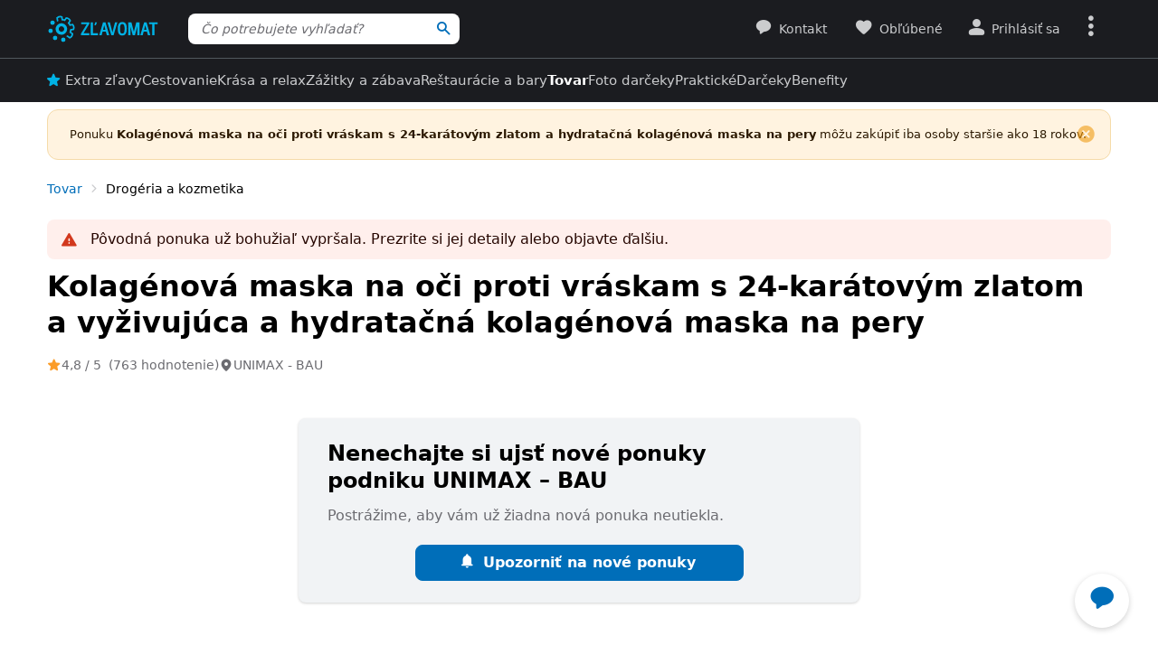

--- FILE ---
content_type: text/html; charset=UTF-8
request_url: https://www.zlavomat.sk/akcia/670546-kolagenova-maska-na-oci-proti-vraskam-s-24-karatovym-zlatom-a-hydratacna-kolagenova-maska-na-pery
body_size: 109584
content:
<!DOCTYPE html>
<html class="no-js no-avif" lang="sk">
	<head>
		<meta charset="UTF-8">
		<meta name="viewport" content="width=device-width, initial-scale=1.0, interactive-widget=resizes-content">


			<title>Kolagénová maska na oči proti vráskam s 24-karátovým zlatom a hydratačná kolagénová maska na pery | Zlavomat.sk</title>

	<meta name="view-transition" content="same-origin">
<style rel="stylesheet" media="all">@view-transition{navigation:auto}::view-transition-new(*),::view-transition-old(*){mix-blend-mode:normal}.view-transition-loader{position:fixed;top:0;right:0;left:0;z-index:1000;overflow:hidden;width:100%;height:4px;pointer-events:none}.view-transition-loader__progress{display:none;width:100%;height:4px;background:#00b2e5;opacity:0;transform:translateX(-100%)}@media (min-width:63em),print{.view-transition-loader__progress{display:block}}.view-transition-loader__progress.s-processing{animation-name:loading;animation-duration:20s}.view-transition-loader__progress.s-processed{animation-name:loaded;animation-duration:.3s}@-moz-keyframes loading{0%{opacity:0}3%{opacity:1}10%{transform:translateX(-95%)}95%{transform:translateX(-40%)}100%{opacity:1;transform:translateX(-50%)}}@-webkit-keyframes loading{0%{opacity:0}3%{opacity:1}10%{transform:translateX(-95%)}95%{transform:translateX(-40%)}100%{opacity:1;transform:translateX(-50%)}}@-o-keyframes loading{0%{opacity:0}3%{opacity:1}10%{transform:translateX(-95%)}95%{transform:translateX(-40%)}100%{opacity:1;transform:translateX(-50%)}}@keyframes loading{0%{opacity:0}3%{opacity:1}10%{transform:translateX(-95%)}95%{transform:translateX(-40%)}100%{opacity:1;transform:translateX(-50%)}}@-moz-keyframes loaded{0%{opacity:1;transform:translateX(-50%)}50%{opacity:1}100%{transform:translateX(0)}}@-webkit-keyframes loaded{0%{opacity:1;transform:translateX(-50%)}50%{opacity:1}100%{transform:translateX(0)}}@-o-keyframes loaded{0%{opacity:1;transform:translateX(-50%)}50%{opacity:1}100%{transform:translateX(0)}}@keyframes loaded{0%{opacity:1;transform:translateX(-50%)}50%{opacity:1}100%{transform:translateX(0)}}</style>
<style rel="stylesheet" media="all">.typo-mega{font-weight:400;font-size:2.4rem;line-height:3rem}@media (min-width:37.5em),print{.typo-mega{font-size:3.2rem;line-height:4rem}}@media (min-width:63em),print{.typo-mega{font-size:4rem;line-height:4.8rem}}.typo-poster{font-weight:400;font-size:2.4rem;line-height:3rem}@media (min-width:37.5em),print{.typo-poster{font-size:3.2rem;line-height:4rem}}.typo-title{font-weight:400;font-size:2.4rem;line-height:3rem}.filters-overlay.s-slow::before,.typo-subhead{font-weight:400;font-size:1.8rem;line-height:2.4rem}.typo-body{font-weight:400;font-size:1.6rem;line-height:2.2rem}@media (min-width:37.5em),print{.typo-body{line-height:2.4rem}}.typo-body-res{font-weight:400;font-size:1.6rem;line-height:2.2rem}@media (min-width:37.5em),print{.typo-body-res{line-height:2.4rem}}@media (min-width:63em),print{.typo-body-res{font-size:1.4rem;line-height:2.2rem}}.typo-text{font-weight:400;font-size:1.4rem;line-height:2rem}@media (min-width:37.5em),print{.typo-text{line-height:2.2rem}}.typo-text-res{font-weight:400;font-size:1.4rem;line-height:2rem}@media (min-width:37.5em),print{.typo-text-res{font-size:1.6rem;line-height:2.4rem}}.typo-description{font-weight:400;font-size:1.3rem;line-height:1.8rem}.typo-tooltip{font-weight:500;font-size:1.2rem;line-height:1.6rem;letter-spacing:.6px;text-transform:uppercase}.typo-terms{font-size:1.2rem}.typo-filter{font-weight:400;font-size:1.4rem;line-height:2.4rem}@media (min-width:37.5em),print{.typo-filter{font-size:1.6rem}}.typo-active-filter{font-weight:400;font-size:1.4rem;line-height:2.4rem}@media (min-width:63em),print{.typo-filter{font-size:1.4rem}.typo-active-filter{font-size:1.3rem}}.typo-detail-poster{font-weight:400;font-size:2rem;line-height:2.6rem}@media (min-width:37.5em),print{.typo-detail-poster{font-size:3.2rem;line-height:4rem}}.typo-detail-title{font-weight:400;font-size:2rem;line-height:2.6rem}.typo-regular{font-weight:400}.typo-medium{font-weight:500}.typo-semi-bold{font-weight:600}.typo-bold{font-weight:700}@media (prefers-color-scheme:dark){.dark-mode .typo-bold{font-weight:600}}.grid-wrap,.main-content{width:100%;max-width:1008px;margin:0 auto;padding-right:8px;padding-left:8px}@media (min-width:25.5em){.grid-wrap,.main-content{padding-right:16px;padding-left:16px}}@media (min-width:63em),print{.grid-wrap,.main-content{padding-right:32px;padding-left:32px}}.grid{margin:0 0 0 -8px;padding:0}.grid__item{display:inline-block;vertical-align:top;width:100%;padding-left:8px}.grid--rev{text-align:left;direction:rtl}.grid--rev>.grid__item{text-align:left;direction:ltr}.grid--center{text-align:center}.grid--center>.grid__item{text-align:left}@media all and (min-width:63em){.desktop--one-half{width:50%}.desktop--one-third{width:33.333%}.desktop--two-thirds{width:66.666%}}.animated{animation-duration:1s;animation-fill-mode:both}.animated-fast{animation-duration:.12s;animation-fill-mode:both}.bounce{transform-origin:center bottom;animation-name:bounce-animate-css}.fade-in-left{animation-name:fade-in-left;animation-timing-function:cubic-bezier(0.25,0.46,0.45,0.94)}.fade-in-right{animation-name:fade-in-right;animation-timing-function:cubic-bezier(0.25,0.46,0.45,0.94)}.fade-out-left{animation-name:fade-out-left;animation-timing-function:cubic-bezier(0.55,0.085,0.68,0.53)}.fade-out-right{animation-name:fade-out-right;animation-timing-function:cubic-bezier(0.55,0.085,0.68,0.53)}.wobble-menu{animation-name:wobble-menu;animation-duration:.8s;animation-delay:2s;animation-fill-mode:both}@-moz-keyframes pulse{0%,100%{background-color:#fff}33%{background-color:#f1f3f5}}@-webkit-keyframes pulse{0%,100%{background-color:#fff}33%{background-color:#f1f3f5}}@-o-keyframes pulse{0%,100%{background-color:#fff}33%{background-color:#f1f3f5}}@keyframes pulse{0%,100%{background-color:#fff}33%{background-color:#f1f3f5}}@-moz-keyframes pulse-dark{0%,100%{background-color:#1b1c20}33%{background-color:#363b3e}}@-webkit-keyframes pulse-dark{0%,100%{background-color:#1b1c20}33%{background-color:#363b3e}}@-o-keyframes pulse-dark{0%,100%{background-color:#1b1c20}33%{background-color:#363b3e}}@keyframes pulse-dark{0%,100%{background-color:#1b1c20}33%{background-color:#363b3e}}@-moz-keyframes fade{0%{background-color:#fff3e0}100%{background-color:#fff}}@-webkit-keyframes fade{0%{background-color:#fff3e0}100%{background-color:#fff}}@-o-keyframes fade{0%{background-color:#fff3e0}100%{background-color:#fff}}@keyframes fade{0%{background-color:#fff3e0}100%{background-color:#fff}}@-moz-keyframes fade-dark{0%{background-color:#2b1901}100%{background-color:#363b3e}}@-webkit-keyframes fade-dark{0%{background-color:#2b1901}100%{background-color:#363b3e}}@-o-keyframes fade-dark{0%{background-color:#2b1901}100%{background-color:#363b3e}}@keyframes fade-dark{0%{background-color:#2b1901}100%{background-color:#363b3e}}@-moz-keyframes fade-in{0%{opacity:0}100%{opacity:1}}@-webkit-keyframes fade-in{0%{opacity:0}100%{opacity:1}}@-o-keyframes fade-in{0%{opacity:0}100%{opacity:1}}@keyframes fade-in{0%{opacity:0}100%{opacity:1}}@-moz-keyframes fade-out{0%{opacity:1}100%{opacity:0}}@-webkit-keyframes fade-out{0%{opacity:1}100%{opacity:0}}@-o-keyframes fade-out{0%{opacity:1}100%{opacity:0}}@keyframes fade-out{0%{opacity:1}100%{opacity:0}}@-moz-keyframes slide-out-down{0%{transform:translate3d(0,0,0)}100%{transform:translate3d(0,100%,0)}}@-webkit-keyframes slide-out-down{0%{transform:translate3d(0,0,0)}100%{transform:translate3d(0,100%,0)}}@-o-keyframes slide-out-down{0%{transform:translate3d(0,0,0)}100%{transform:translate3d(0,100%,0)}}@keyframes slide-out-down{0%{transform:translate3d(0,0,0)}100%{transform:translate3d(0,100%,0)}}@-moz-keyframes slide-out-right{0%{transform:translate3d(0,0,0)}100%{transform:translate3d(100%,0,0)}}@-webkit-keyframes slide-out-right{0%{transform:translate3d(0,0,0)}100%{transform:translate3d(100%,0,0)}}@-o-keyframes slide-out-right{0%{transform:translate3d(0,0,0)}100%{transform:translate3d(100%,0,0)}}@keyframes slide-out-right{0%{transform:translate3d(0,0,0)}100%{transform:translate3d(100%,0,0)}}@-moz-keyframes slide-in-up{0%{transform:translate3d(0,100%,0)}100%{transform:translate3d(0,0,0)}}@-webkit-keyframes slide-in-up{0%{transform:translate3d(0,100%,0)}100%{transform:translate3d(0,0,0)}}@-o-keyframes slide-in-up{0%{transform:translate3d(0,100%,0)}100%{transform:translate3d(0,0,0)}}@keyframes slide-in-up{0%{transform:translate3d(0,100%,0)}100%{transform:translate3d(0,0,0)}}@-moz-keyframes slide-in-right{0%{transform:translate3d(100%,0,0)}100%{transform:translate3d(0,0,0)}}@-webkit-keyframes slide-in-right{0%{transform:translate3d(100%,0,0)}100%{transform:translate3d(0,0,0)}}@-o-keyframes slide-in-right{0%{transform:translate3d(100%,0,0)}100%{transform:translate3d(0,0,0)}}@keyframes slide-in-right{0%{transform:translate3d(100%,0,0)}100%{transform:translate3d(0,0,0)}}@-moz-keyframes rotate{0%{transform:rotate(0)}100%{transform:rotate(360deg)}}@-webkit-keyframes rotate{0%{transform:rotate(0)}100%{transform:rotate(360deg)}}@-o-keyframes rotate{0%{transform:rotate(0)}100%{transform:rotate(360deg)}}@keyframes rotate{0%{transform:rotate(0)}100%{transform:rotate(360deg)}}@-moz-keyframes heartbeat{0%,28%,70%{transform:scale(1)}14%,42%{transform:scale(1.2)}}@-webkit-keyframes heartbeat{0%,28%,70%{transform:scale(1)}14%,42%{transform:scale(1.2)}}@-o-keyframes heartbeat{0%,28%,70%{transform:scale(1)}14%,42%{transform:scale(1.2)}}@keyframes heartbeat{0%,28%,70%{transform:scale(1)}14%,42%{transform:scale(1.2)}}@-moz-keyframes heartbeat-light{0%,28%,70%{transform:scale(1)}14%,42%{transform:scale(1.1)}}@-webkit-keyframes heartbeat-light{0%,28%,70%{transform:scale(1)}14%,42%{transform:scale(1.1)}}@-o-keyframes heartbeat-light{0%,28%,70%{transform:scale(1)}14%,42%{transform:scale(1.1)}}@keyframes heartbeat-light{0%,28%,70%{transform:scale(1)}14%,42%{transform:scale(1.1)}}@-moz-keyframes bounce-animate-css{0%,100%,20%,53%,80%{transform:translate3d(0,0,0);animation-timing-function:cubic-bezier(0.215,0.61,0.355,1)}40%,43%{transform:translate3d(0,-19px,0);animation-timing-function:cubic-bezier(0.755,0.05,0.855,0.06)}70%{transform:translate3d(0,-10px,0);animation-timing-function:cubic-bezier(0.755,0.05,0.855,0.06)}90%{transform:translate3d(0,-4px,0)}}@-webkit-keyframes bounce-animate-css{0%,100%,20%,53%,80%{transform:translate3d(0,0,0);animation-timing-function:cubic-bezier(0.215,0.61,0.355,1)}40%,43%{transform:translate3d(0,-19px,0);animation-timing-function:cubic-bezier(0.755,0.05,0.855,0.06)}70%{transform:translate3d(0,-10px,0);animation-timing-function:cubic-bezier(0.755,0.05,0.855,0.06)}90%{transform:translate3d(0,-4px,0)}}@-o-keyframes bounce-animate-css{0%,100%,20%,53%,80%{transform:translate3d(0,0,0);animation-timing-function:cubic-bezier(0.215,0.61,0.355,1)}40%,43%{transform:translate3d(0,-19px,0);animation-timing-function:cubic-bezier(0.755,0.05,0.855,0.06)}70%{transform:translate3d(0,-10px,0);animation-timing-function:cubic-bezier(0.755,0.05,0.855,0.06)}90%{transform:translate3d(0,-4px,0)}}@keyframes bounce-animate-css{0%,100%,20%,53%,80%{transform:translate3d(0,0,0);animation-timing-function:cubic-bezier(0.215,0.61,0.355,1)}40%,43%{transform:translate3d(0,-19px,0);animation-timing-function:cubic-bezier(0.755,0.05,0.855,0.06)}70%{transform:translate3d(0,-10px,0);animation-timing-function:cubic-bezier(0.755,0.05,0.855,0.06)}90%{transform:translate3d(0,-4px,0)}}@-moz-keyframes wobble-menu{0%,100%{transform:translateX(0) translateY(-55%);transform-origin:50% 50%}15%{transform:translateX(-4px) translateY(-55%) rotate(6deg)}30%{transform:translateX(3px) translateY(-55%) rotate(-6deg)}45%{transform:translateX(-3px) translateY(-55%) rotate(3.6deg)}60%{transform:translateX(2px) translateY(-55%) rotate(-2.4deg)}75%{transform:translateX(-1px) translateY(-55%) rotate(1.2deg)}}@-webkit-keyframes wobble-menu{0%,100%{transform:translateX(0) translateY(-55%);transform-origin:50% 50%}15%{transform:translateX(-4px) translateY(-55%) rotate(6deg)}30%{transform:translateX(3px) translateY(-55%) rotate(-6deg)}45%{transform:translateX(-3px) translateY(-55%) rotate(3.6deg)}60%{transform:translateX(2px) translateY(-55%) rotate(-2.4deg)}75%{transform:translateX(-1px) translateY(-55%) rotate(1.2deg)}}@-o-keyframes wobble-menu{0%,100%{transform:translateX(0) translateY(-55%);transform-origin:50% 50%}15%{transform:translateX(-4px) translateY(-55%) rotate(6deg)}30%{transform:translateX(3px) translateY(-55%) rotate(-6deg)}45%{transform:translateX(-3px) translateY(-55%) rotate(3.6deg)}60%{transform:translateX(2px) translateY(-55%) rotate(-2.4deg)}75%{transform:translateX(-1px) translateY(-55%) rotate(1.2deg)}}@keyframes wobble-menu{0%,100%{transform:translateX(0) translateY(-55%);transform-origin:50% 50%}15%{transform:translateX(-4px) translateY(-55%) rotate(6deg)}30%{transform:translateX(3px) translateY(-55%) rotate(-6deg)}45%{transform:translateX(-3px) translateY(-55%) rotate(3.6deg)}60%{transform:translateX(2px) translateY(-55%) rotate(-2.4deg)}75%{transform:translateX(-1px) translateY(-55%) rotate(1.2deg)}}@-moz-keyframes fade-out-down{0%{opacity:1}100%{opacity:0;transform:translate3d(0,100%,0)}}@-webkit-keyframes fade-out-down{0%{opacity:1}100%{opacity:0;transform:translate3d(0,100%,0)}}@-o-keyframes fade-out-down{0%{opacity:1}100%{opacity:0;transform:translate3d(0,100%,0)}}@keyframes fade-out-down{0%{opacity:1}100%{opacity:0;transform:translate3d(0,100%,0)}}@-moz-keyframes fade-out-left{0%{opacity:1}100%{opacity:0;transform:translate3d(-100%,0,0)}}@-webkit-keyframes fade-out-left{0%{opacity:1}100%{opacity:0;transform:translate3d(-100%,0,0)}}@-o-keyframes fade-out-left{0%{opacity:1}100%{opacity:0;transform:translate3d(-100%,0,0)}}@keyframes fade-out-left{0%{opacity:1}100%{opacity:0;transform:translate3d(-100%,0,0)}}@-moz-keyframes fade-out-right{0%{opacity:1}100%{opacity:0;transform:translate3d(100%,0,0)}}@-webkit-keyframes fade-out-right{0%{opacity:1}100%{opacity:0;transform:translate3d(100%,0,0)}}@-o-keyframes fade-out-right{0%{opacity:1}100%{opacity:0;transform:translate3d(100%,0,0)}}@keyframes fade-out-right{0%{opacity:1}100%{opacity:0;transform:translate3d(100%,0,0)}}@-moz-keyframes fade-in-left{0%{opacity:0;transform:translate3d(-100%,0,0)}100%{opacity:1;transform:translate3d(0,0,0)}}@-webkit-keyframes fade-in-left{0%{opacity:0;transform:translate3d(-100%,0,0)}100%{opacity:1;transform:translate3d(0,0,0)}}@-o-keyframes fade-in-left{0%{opacity:0;transform:translate3d(-100%,0,0)}100%{opacity:1;transform:translate3d(0,0,0)}}@keyframes fade-in-left{0%{opacity:0;transform:translate3d(-100%,0,0)}100%{opacity:1;transform:translate3d(0,0,0)}}@-moz-keyframes fade-in-right{0%{opacity:0;transform:translate3d(100%,0,0)}100%{opacity:1;transform:translate3d(0,0,0)}}@-webkit-keyframes fade-in-right{0%{opacity:0;transform:translate3d(100%,0,0)}100%{opacity:1;transform:translate3d(0,0,0)}}@-o-keyframes fade-in-right{0%{opacity:0;transform:translate3d(100%,0,0)}100%{opacity:1;transform:translate3d(0,0,0)}}@keyframes fade-in-right{0%{opacity:0;transform:translate3d(100%,0,0)}100%{opacity:1;transform:translate3d(0,0,0)}}@-moz-keyframes scale-down{100%{opacity:0;transform:scale(.5)}}@-webkit-keyframes scale-down{100%{opacity:0;transform:scale(.5)}}@-o-keyframes scale-down{100%{opacity:0;transform:scale(.5)}}@keyframes scale-down{100%{opacity:0;transform:scale(.5)}}@-moz-keyframes scale-up{0%{opacity:0;transform:scale(.5)}}@-webkit-keyframes scale-up{0%{opacity:0;transform:scale(.5)}}@-o-keyframes scale-up{0%{opacity:0;transform:scale(.5)}}@keyframes scale-up{0%{opacity:0;transform:scale(.5)}}@-moz-keyframes dialog-scale-down{100%{transform:scale(.75)}}@-webkit-keyframes dialog-scale-down{100%{transform:scale(.75)}}@-o-keyframes dialog-scale-down{100%{transform:scale(.75)}}@keyframes dialog-scale-down{100%{transform:scale(.75)}}@-moz-keyframes dialog-slide-in-up{0%{transform:translateY(100%)}}@-webkit-keyframes dialog-slide-in-up{0%{transform:translateY(100%)}}@-o-keyframes dialog-slide-in-up{0%{transform:translateY(100%)}}@keyframes dialog-slide-in-up{0%{transform:translateY(100%)}}@font-face{font-family:icon-slevomat-frontend;src:url(/static/fonts/icon-slevomat-frontend.woff2?v=04b5c4fbfde43c08d16b732db36aa43b) format('woff2');font-display:block}[data-icon]::before{content:attr(data-icon);font-weight:400;font-style:normal;font-variant:normal;font-family:icon-slevomat-frontend;line-height:1;text-transform:none;-webkit-font-smoothing:antialiased;-moz-osx-font-smoothing:grayscale;speak:none}textarea{overflow:auto;resize:vertical;min-height:40px;padding:8px}[unselectable]{-webkit-user-select:none;user-select:none}input[type=search]{appearance:none}button::-moz-focus-inner,input::-moz-focus-inner{padding:0;border:0}:root{accent-color:#006eb9}input[type=date].s-loading,input[type=email].s-loading,input[type=number].s-loading,input[type=password].s-loading,input[type=search].s-loading,input[type=tel].s-loading,input[type=text].s-loading,input[type=url].s-loading,select.s-loading,textarea.s-loading{background-image:url("data:image/svg+xml,%3Csvg version='1.1' xmlns='http://www.w3.org/2000/svg' xmlns:xlink='http://www.w3.org/1999/xlink' viewBox='0 0 56 56' enable-background='new 0 0 0 0' xml:space='preserve'%3E %3Ccircle fill='%2300b2e5' stroke='none' cx='8' cy='28' r='6'%3E %3Canimate attributeName='opacity' dur='1s' values='0;1;0' repeatCount='indefinite' begin='0.1'%3E%3C/animate%3E %3C/circle%3E %3Ccircle fill='%2300b2e5' stroke='none' cx='28' cy='28' r='6'%3E %3Canimate attributeName='opacity' dur='1s' values='0;1;0' repeatCount='indefinite' begin='0.2'%3E%3C/animate%3E %3C/circle%3E %3Ccircle fill='%2300b2e5' stroke='none' cx='48' cy='28' r='6'%3E %3Canimate attributeName='opacity' dur='1s' values='0;1;0' repeatCount='indefinite' begin='0.3'%3E%3C/animate%3E %3C/circle%3E %3C/svg%3E");background-position:96% center;background-repeat:no-repeat}.loader,.login.s-loading::after,.products.s-loading-reverse::before,.products.s-loading::before{display:inline-block;vertical-align:top;width:32px;height:32px;background-image:url("data:image/svg+xml,%3Csvg version='1.1' xmlns='http://www.w3.org/2000/svg' xmlns:xlink='http://www.w3.org/1999/xlink' viewBox='0 0 56 56' enable-background='new 0 0 0 0' xml:space='preserve'%3E %3Ccircle fill='%2300b2e5' stroke='none' cx='8' cy='28' r='6'%3E %3Canimate attributeName='opacity' dur='1s' values='0;1;0' repeatCount='indefinite' begin='0.1'%3E%3C/animate%3E %3C/circle%3E %3Ccircle fill='%2300b2e5' stroke='none' cx='28' cy='28' r='6'%3E %3Canimate attributeName='opacity' dur='1s' values='0;1;0' repeatCount='indefinite' begin='0.2'%3E%3C/animate%3E %3C/circle%3E %3Ccircle fill='%2300b2e5' stroke='none' cx='48' cy='28' r='6'%3E %3Canimate attributeName='opacity' dur='1s' values='0;1;0' repeatCount='indefinite' begin='0.3'%3E%3C/animate%3E %3C/circle%3E %3C/svg%3E");background-position:center center;background-repeat:no-repeat}.loader--small{width:20px;height:20px}.loader--centered{position:absolute;top:50%;left:50%;transform:translate(-50%,-50%)}*,::after,::before{box-sizing:border-box}a,abbr,acronym,address,applet,b,big,blockquote,body,button,caption,center,cite,code,dd,del,dfn,dl,dt,em,fieldset,font,form,h1,h2,h3,h4,h5,h6,html,i,iframe,img,ins,kbd,label,legend,li,object,ol,p,pre,q,s,samp,small,strike,strong,sub,sup,table,tbody,td,tfoot,th,thead,tr,tt,u,ul,var{vertical-align:baseline;margin:0;padding:0;border:0;background:0 0;font-weight:inherit;font-style:inherit;font-family:inherit;text-align:left}small{font-size:100%}html{width:100%;padding:env(safe-area-inset-top) env(safe-area-inset-right) env(safe-area-inset-bottom) env(safe-area-inset-left);font-size:62.5%}html.smooth-scroll{scroll-behavior:smooth}body{background-color:#fff;color:#000;font-size:1.3rem;font-family:system-ui,Oxygen,Cantarell,'Helvetica Neue',Arial,sans-serif,'Apple Color Emoji','Segoe UI Emoji','Segoe UI Symbol';line-height:2.1rem;-webkit-text-size-adjust:100%;-moz-text-size-adjust:100%;text-size-adjust:100%}img{max-width:100%;image-rendering:-webkit-optimize-contrast}figure{margin:0}ol,ul{list-style:none}table{border-spacing:0;border-collapse:collapse}hr{display:block;height:1px;margin:16px 0;padding:0;border:0 rgba(0,0,0,.1);border-bottom:1px solid #e3e4e6;background:0 0}@media (prefers-color-scheme:dark){.dark-mode{accent-color:#00b2e5;background-color:#1b1c20;color:#e3e4e6}:where(.dark-mode) img{filter:brightness(.8) contrast(1.2)}.dark-mode hr{border-color:rgba(255,255,255,.1)}.dark-mode b,.dark-mode strong{font-weight:600}}code{padding:3px;background-color:#fff3e0;color:#000;font-size:1.3rem}h1,h2,h3,h4,h5,h6{font-weight:400;font-size:100%;text-wrap:balance}h1{font-weight:700;font-size:2.4rem;line-height:3rem}h2{font-weight:700;font-size:1.8rem;line-height:2.4rem}.hint,abbr,acronym{border:0;border-bottom:1px dotted;cursor:help}blockquote{text-wrap:balance}b,strong{font-weight:700}em,i{font-style:italic}sub,sup{position:relative;font-size:75%;line-height:0}sup{top:-.5em}sub{bottom:-.25em}caption,th{font-weight:400;text-align:left}ol,p,ul{margin:20px 0}a{color:#006eb9;-webkit-text-decoration-skip:ink;text-decoration-skip:ink}a:active,a:focus,a:hover{text-decoration:none}a:active{color:#00b2e5}details summary::-webkit-details-marker,details summary::marker{content:'';display:none}:focus-visible{border-radius:8px;outline:#006eb9 dashed 3px;transition:transform .3s;transform:scale(.98)}label{margin:0 12px 0 0;font-size:1.6rem}label:active{color:#6b6b70}@media (min-width:63em),print{.grid{margin-left:-16px}.grid__item{padding-left:16px}label{font-size:1.4rem}}button,label[for]{cursor:pointer}input,select,textarea{font-family:inherit}input:focus-visible,select:focus-visible,textarea:focus-visible{transform:none}.readonly-form-element,select[readonly]{opacity:.5;pointer-events:none}input[type=date],input[type=email],input[type=number],input[type=password],input[type=search],input[type=tel],input[type=text],input[type=url],select,textarea{border:1px solid #cbccce;border-radius:8px;background-color:#fff;color:#000;box-shadow:inset 1px 2px 4px 0 rgba(0,0,0,.1);font-size:1.6rem;transition:border-color .1s}input[type=date].input--error,input[type=date]:user-invalid,input[type=email].input--error,input[type=email]:user-invalid,input[type=number].input--error,input[type=number]:user-invalid,input[type=password].input--error,input[type=password]:user-invalid,input[type=search].input--error,input[type=search]:user-invalid,input[type=tel].input--error,input[type=tel]:user-invalid,input[type=text].input--error,input[type=text]:user-invalid,input[type=url].input--error,input[type=url]:user-invalid,select.input--error,select:user-invalid,textarea.input--error,textarea:user-invalid{border-color:#d2381d;box-shadow:0 0 4px rgba(210,56,29,.6)}@media (hover:hover){input[type=date]:hover:not(:disabled):not([readonly]),input[type=email]:hover:not(:disabled):not([readonly]),input[type=number]:hover:not(:disabled):not([readonly]),input[type=password]:hover:not(:disabled):not([readonly]),input[type=search]:hover:not(:disabled):not([readonly]),input[type=tel]:hover:not(:disabled):not([readonly]),input[type=text]:hover:not(:disabled):not([readonly]),input[type=url]:hover:not(:disabled):not([readonly]),select:hover:not(:disabled):not([readonly]),textarea:hover:not(:disabled):not([readonly]){border-color:#6b6b70}input[type=date].input--error:hover:not(:disabled):not([readonly]),input[type=date]:user-invalid:hover:not(:disabled):not([readonly]),input[type=email].input--error:hover:not(:disabled):not([readonly]),input[type=email]:user-invalid:hover:not(:disabled):not([readonly]),input[type=number].input--error:hover:not(:disabled):not([readonly]),input[type=number]:user-invalid:hover:not(:disabled):not([readonly]),input[type=password].input--error:hover:not(:disabled):not([readonly]),input[type=password]:user-invalid:hover:not(:disabled):not([readonly]),input[type=search].input--error:hover:not(:disabled):not([readonly]),input[type=search]:user-invalid:hover:not(:disabled):not([readonly]),input[type=tel].input--error:hover:not(:disabled):not([readonly]),input[type=tel]:user-invalid:hover:not(:disabled):not([readonly]),input[type=text].input--error:hover:not(:disabled):not([readonly]),input[type=text]:user-invalid:hover:not(:disabled):not([readonly]),input[type=url].input--error:hover:not(:disabled):not([readonly]),input[type=url]:user-invalid:hover:not(:disabled):not([readonly]),select.input--error:hover:not(:disabled):not([readonly]),select:user-invalid:hover:not(:disabled):not([readonly]),textarea.input--error:hover:not(:disabled):not([readonly]),textarea:user-invalid:hover:not(:disabled):not([readonly]){border-color:#d2381d}}@media (prefers-color-scheme:dark){:where(.dark-mode) a{color:#00b2e5}.dark-mode :focus-visible{outline-color:#00b2e5}.dark-mode input[type=date],.dark-mode input[type=email],.dark-mode input[type=number],.dark-mode input[type=password],.dark-mode input[type=search],.dark-mode input[type=tel],.dark-mode input[type=text],.dark-mode input[type=url],.dark-mode select,.dark-mode textarea{border-color:#6b6b70;background-color:#51585d;color:#e3e4e6;box-shadow:none}.dark-mode input[type=date].input--error,.dark-mode input[type=date]:user-invalid,.dark-mode input[type=email].input--error,.dark-mode input[type=email]:user-invalid,.dark-mode input[type=number].input--error,.dark-mode input[type=number]:user-invalid,.dark-mode input[type=password].input--error,.dark-mode input[type=password]:user-invalid,.dark-mode input[type=search].input--error,.dark-mode input[type=search]:user-invalid,.dark-mode input[type=tel].input--error,.dark-mode input[type=tel]:user-invalid,.dark-mode input[type=text].input--error,.dark-mode input[type=text]:user-invalid,.dark-mode input[type=url].input--error,.dark-mode input[type=url]:user-invalid,.dark-mode select.input--error,.dark-mode select:user-invalid,.dark-mode textarea.input--error,.dark-mode textarea:user-invalid{border-color:#f37b5f;color:#e3e4e6;box-shadow:0 0 4px rgba(243,123,95,.6)}.dark-mode option[disabled]{color:#8f8f8f}}@media (prefers-color-scheme:dark) and (hover:hover){.dark-mode input[type=date]:hover:not(:disabled):not([readonly]),.dark-mode input[type=email]:hover:not(:disabled):not([readonly]),.dark-mode input[type=number]:hover:not(:disabled):not([readonly]),.dark-mode input[type=password]:hover:not(:disabled):not([readonly]),.dark-mode input[type=search]:hover:not(:disabled):not([readonly]),.dark-mode input[type=tel]:hover:not(:disabled):not([readonly]),.dark-mode input[type=text]:hover:not(:disabled):not([readonly]),.dark-mode input[type=url]:hover:not(:disabled):not([readonly]),.dark-mode select:hover:not(:disabled):not([readonly]),.dark-mode textarea:hover:not(:disabled):not([readonly]){border-color:#e3e4e6}.dark-mode input[type=date].input--error:hover:not(:disabled):not([readonly]),.dark-mode input[type=date]:user-invalid:hover:not(:disabled):not([readonly]),.dark-mode input[type=email].input--error:hover:not(:disabled):not([readonly]),.dark-mode input[type=email]:user-invalid:hover:not(:disabled):not([readonly]),.dark-mode input[type=number].input--error:hover:not(:disabled):not([readonly]),.dark-mode input[type=number]:user-invalid:hover:not(:disabled):not([readonly]),.dark-mode input[type=password].input--error:hover:not(:disabled):not([readonly]),.dark-mode input[type=password]:user-invalid:hover:not(:disabled):not([readonly]),.dark-mode input[type=search].input--error:hover:not(:disabled):not([readonly]),.dark-mode input[type=search]:user-invalid:hover:not(:disabled):not([readonly]),.dark-mode input[type=tel].input--error:hover:not(:disabled):not([readonly]),.dark-mode input[type=tel]:user-invalid:hover:not(:disabled):not([readonly]),.dark-mode input[type=text].input--error:hover:not(:disabled):not([readonly]),.dark-mode input[type=text]:user-invalid:hover:not(:disabled):not([readonly]),.dark-mode input[type=url].input--error:hover:not(:disabled):not([readonly]),.dark-mode input[type=url]:user-invalid:hover:not(:disabled):not([readonly]),.dark-mode select.input--error:hover:not(:disabled):not([readonly]),.dark-mode select:user-invalid:hover:not(:disabled):not([readonly]),.dark-mode textarea.input--error:hover:not(:disabled):not([readonly]),.dark-mode textarea:user-invalid:hover:not(:disabled):not([readonly]){border-color:#f37b5f}.dark-mode .button:hover,.dark-mode input[type=submit]:hover{box-shadow:0 4px 8px 0 rgba(0,24,39,.16),0 6px 12px 0 rgba(0,24,39,.12),0 10px 20px 0 rgba(0,24,39,.08),0 14px 28px 0 rgba(0,24,39,.08),0 18px 36px 0 rgba(0,24,39,.02)}}input[type=date],input[type=email],input[type=number],input[type=password],input[type=search],input[type=tel],input[type=text],input[type=url],select{height:40px;padding:0 8px}input[type=date],input[type=email],input[type=number],input[type=password],input[type=search],input[type=tel],input[type=text],input[type=url],textarea{width:220px}@media (min-width:63em),print{input[type=date],input[type=email],input[type=number],input[type=password],input[type=search],input[type=tel],input[type=text],input[type=url],select,textarea{font-size:1.4rem}input[type=date],input[type=email],input[type=number],input[type=password],input[type=search],input[type=tel],input[type=text],input[type=url],select{height:32px}textarea{min-height:32px;line-height:2.2rem}.button.input--big,input[type=date].input--big,input[type=email].input--big,input[type=number].input--big,input[type=password].input--big,input[type=search].input--big,input[type=submit].input--big,input[type=tel].input--big,input[type=text].input--big,input[type=url].input--big,select.select--big,textarea.input--big{height:40px;font-size:1.6rem}}input{vertical-align:baseline}input[type=date]{appearance:none}input[type=number]{appearance:textfield}input[type=date]::-webkit-inner-spin-button,input[type=date]::-webkit-outer-spin-button,input[type=number]::-webkit-inner-spin-button,input[type=number]::-webkit-outer-spin-button{margin:0;appearance:none}input[size]{width:auto}input[type=checkbox],input[type=radio]{width:16px;height:16px;margin:0 6px 0 0}input[disabled],input[readonly],select[disabled],select[readonly],textarea[disabled],textarea[readonly]{opacity:.6;cursor:default!important}option[disabled]{color:#cbccce}input[type=date]:focus,input[type=email]:focus,input[type=number]:focus,input[type=password]:focus,input[type=search]:focus,input[type=select-multiple]:focus,input[type=tel]:focus,input[type=text]:focus,input[type=url]:focus,select:focus,textarea:focus{border:1px solid #00b2e5;box-shadow:0 0 4px rgba(0,178,229,.6);outline:0}@media (prefers-color-scheme:dark){.dark-mode input[type=date]:focus,.dark-mode input[type=email]:focus,.dark-mode input[type=number]:focus,.dark-mode input[type=password]:focus,.dark-mode input[type=search]:focus,.dark-mode input[type=select-multiple]:focus,.dark-mode input[type=tel]:focus,.dark-mode input[type=text]:focus,.dark-mode input[type=url]:focus,.dark-mode select:focus,.dark-mode textarea:focus{border:1px solid #00b2e5}}.with-inline-error.with-inline-error:not([type=checkbox]):not([type=radio]),.with-inline-error.with-inline-error:not([type=checkbox]):not([type=radio]):focus{border:1px solid #d2381d;box-shadow:0 0 4px rgba(210,56,29,.6)}.inline-error-message{margin:4px 0;padding:4px 8px;border-radius:8px;background-color:#ffefec;color:#000}::selection{background-color:#80d4f0;text-shadow:none}::placeholder{color:#6b6b70;font-weight:400;font-style:italic}dialog{display:grid;width:100%;min-width:280px;max-width:600px;padding:16px;border:0;border-radius:8px;box-shadow:0 4px 8px 0 rgba(0,0,0,.12),0 6px 12px 0 rgba(0,0,0,.06),0 10px 20px 0 rgba(0,0,0,.02),0 14px 28px 0 rgba(0,0,0,.02),0 18px 36px 0 rgba(0,0,0,.02);font-weight:500;font-size:1.6rem;text-wrap:balance}dialog::backdrop{background-color:rgba(0,0,0,.6);-webkit-backdrop-filter:blur(2px);backdrop-filter:blur(2px)}@media (prefers-color-scheme:dark){::selection{background-color:rgba(0,110,185,.3)}.dark-mode ::placeholder{color:#e3e4e6}.dark-mode dialog{background-color:#363b3e;color:#e3e4e6}.dark-mode .button:focus-visible,.dark-mode input[type=submit]:focus-visible{outline-color:#00b2e5}}body:has(dialog[open]:modal:not(.s-scrollable)):not(.seznam-browser){overflow:hidden}.no-dialog dialog[open]:not(.gallery-lightbox){overflow:visible}.no-dialog dialog[open]:not(.gallery-lightbox)::before{content:'';position:fixed;top:-1000px;right:-1000px;bottom:-1000px;left:-1000px;z-index:-1;background-color:rgba(0,0,0,.5)}.nette-modal{gap:24px;align-content:center;justify-items:center;width:fit-content;max-width:92vw;padding:24px 16px}.nette-modal .button{min-width:160px}@media (min-width:37.5em),print{.typo-detail-title{font-size:2.4rem;line-height:3rem}dialog{padding:24px 32px}.nette-modal{max-width:600px}}.button,input[type=submit]{position:relative;display:inline-block;vertical-align:top;padding:8px 16px;border:1px solid #006eb9;border-radius:8px;background-color:#006eb9;color:#fff;box-shadow:none;outline:0;font-weight:600;font-size:1.6rem;line-height:2.2rem;text-align:center;text-decoration:none;white-space:normal;cursor:pointer;transition:background-color .2s ease-out,box-shadow .2s ease-out,border-color .2s ease-out;touch-action:manipulation;-webkit-tap-highlight-color:transparent}.button:focus,input[type=submit]:focus{border-color:#005685;background-color:#005685;color:#fff;text-decoration:none}.button:focus-visible,input[type=submit]:focus-visible{outline:#006eb9 dashed 3px;transition:transform .3s;transform:scale(.98)}.button:active,input[type=submit]:active{top:1px;color:#fff}.button[disabled],input[type=submit][disabled]{opacity:.5;pointer-events:none}.button::-moz-focus-inner,input[type=submit]::-moz-focus-inner{border:0}.button [data-icon-admin],.button [data-icon],input[type=submit] [data-icon-admin],input[type=submit] [data-icon]{position:relative;left:-4px;line-height:1}@media (hover:hover){.button:hover,input[type=submit]:hover{border-color:#005685;background-color:#005685;color:#fff;box-shadow:0 4px 8px 0 rgba(0,86,133,.12),0 6px 12px 0 rgba(0,86,133,.06),0 10px 20px 0 rgba(0,86,133,.02),0 14px 28px 0 rgba(0,86,133,.02),0 18px 36px 0 rgba(0,86,133,.02);text-decoration:none}}@media (min-width:63em),print{.button,input[type=submit]{padding:4px 16px;font-size:1.4rem}}.button--checkbox,.button--radio{display:inline-flex;align-items:baseline}.button--selected{border-color:#005685;background-color:#005685}.button__radio{display:inline-block;width:14px;height:14px;margin-right:6px;border:1px solid #cbccce;border-radius:50%;background-color:#fff;box-shadow:inset 1px 2px 4px 0 rgba(0,0,0,.1)}.s-active .button__radio{border:4px solid #006eb9}.button__checkbox{margin-right:6px;margin-left:-4px}.button__checkbox::after{content:'\e001';color:#cbccce;font-family:icon-slevomat-frontend;-webkit-font-smoothing:antialiased;-moz-osx-font-smoothing:grayscale}.s-active .button__checkbox::after{content:'\e012';color:#000}.button__count{color:#6b6b70}.button__indicator{position:absolute;top:8px;right:8px;width:8px;height:8px;border-radius:50%;background-color:#006eb9}@media (prefers-color-scheme:dark){.dark-mode .button__count,.dark-mode .s-active .button__checkbox::after{color:#e3e4e6}.dark-mode .button__indicator{background-color:#00b2e5}}.button--buy,input[type=submit].button--buy{display:block;width:100%;height:56px;padding:16px 8px;border:1px solid #078a06;background-color:#078a06;font-weight:600;text-align:center}.button--buy:focus,input[type=submit].button--buy:focus{border-color:#136110;background-color:#136110}.button--buy.button--small,input[type=submit].button--buy.button--small{height:auto;padding:8px 16px;font-weight:500;font-size:1.6rem;line-height:2.2rem}@media (hover:hover){.button--buy:hover,input[type=submit].button--buy:hover{border-color:#136110;background-color:#136110;box-shadow:0 4px 8px 0 rgba(19,97,16,.12),0 6px 12px 0 rgba(19,97,16,.06),0 10px 20px 0 rgba(19,97,16,.02),0 14px 28px 0 rgba(19,97,16,.02),0 18px 36px 0 rgba(19,97,16,.02)}.button--secondary:hover,input[type=submit].button--secondary:hover{border-color:#cbccce;background-color:#e6f7fc;color:#000;box-shadow:0 2px 6px 0 rgba(203,204,206,.18)}}@media (min-width:63em),print{.button--buy,input[type=submit].button--buy{height:44px;padding:10px 16px;font-size:1.6rem}.button--buy.button--small,input[type=submit].button--buy.button--small{padding:4px 16px;font-size:1.4rem}.button--secondary.input--big,input[type=submit].button--secondary.input--big{height:40px;font-size:1.6rem}}.button__discount-label{padding:2px 6px;border-radius:4px;background-color:#bc0000}.button--secondary,input[type=submit].button--secondary{border-color:#cbccce;background-color:#fff;color:#000;font-weight:500}.button--secondary:focus,input[type=submit].button--secondary:focus{border-color:#cbccce;background-color:#e6f7fc;color:#000}.button--secondary:active,input[type=submit].button--secondary:active{color:#000}.button--secondary .svg-icon path,input[type=submit].button--secondary .svg-icon path{fill:#006eb9}.button--secondary-transparent{background-color:rgba(0,0,0,.4);color:#fff;background-blend-mode:hard-light;-webkit-backdrop-filter:blur(10px);backdrop-filter:blur(10px)}@media (prefers-color-scheme:dark){.dark-mode .button--secondary,.dark-mode input[type=submit].button--secondary{border-color:#6b6b70;background-color:#51585d;color:#e3e4e6}.dark-mode .button--secondary:focus,.dark-mode input[type=submit].button--secondary:focus{border-color:#6b6b70;background-color:#001827;color:#e3e4e6}.dark-mode .button--secondary .svg-icon path,.dark-mode input[type=submit].button--secondary .svg-icon path{fill:#00b2e5}.dark-mode .button--secondary-transparent{background-color:rgba(0,0,0,.4)}}.button--tertiary{border-color:transparent;background-color:transparent;color:#006eb9}.button--tertiary:focus{border-color:#cbccce;background-color:#e6f7fc;color:#006eb9}.button--tertiary:active{color:#006eb9}@media (hover:hover){.button--tertiary:hover{border-color:#cbccce;background-color:#e6f7fc;color:#006eb9;box-shadow:none}}@media (prefers-color-scheme:dark){.dark-mode .button--tertiary{color:#00b2e5}.dark-mode .button--tertiary:focus{border-color:#6b6b70;background-color:#001827;color:#e3e4e6}.dark-mode .button--login-apple img{filter:invert(1)}}@media (prefers-color-scheme:dark) and (hover:hover){.dark-mode .button--buy:hover,.dark-mode input[type=submit].button--buy:hover{box-shadow:0 4px 8px 0 rgba(1,35,1,.16),0 6px 12px 0 rgba(1,35,1,.12),0 10px 20px 0 rgba(1,35,1,.08),0 14px 28px 0 rgba(1,35,1,.08),0 18px 36px 0 rgba(1,35,1,.02)}.dark-mode .button--secondary:hover,.dark-mode input[type=submit].button--secondary:hover{border-color:#6b6b70;background-color:#001827;color:#e3e4e6;box-shadow:0 2px 5px 0 rgba(48,49,54,.6)}.dark-mode .button--tertiary:hover{border-color:#6b6b70;background-color:#001827;color:#00b2e5;box-shadow:none}.dark-mode .button--danger:hover{border-color:#f37b5f;background-color:#5c0a0a;box-shadow:0 4px 8px 0 rgba(92,10,10,.12),0 6px 12px 0 rgba(92,10,10,.06),0 10px 20px 0 rgba(92,10,10,.02),0 14px 28px 0 rgba(92,10,10,.02),0 18px 36px 0 rgba(92,10,10,.02)}}.button--paginator{margin:20px 0}.button--with-image-icon{display:inline-flex;justify-content:center;align-items:center}.button--with-image-icon img{margin-right:6px}.button--with-image-icon.button--big{padding-right:24px;padding-left:24px}.button--with-image-icon.button--big img{margin-right:12px}@media (max-width:25.4375em){.button--icon-only-on-mobile .button__icon{left:0}.button--icon-only-on-mobile .button__label{position:absolute!important;overflow:hidden;clip:rect(0 0 0 0);width:1px;height:1px;margin:-1px;padding:0;border:0}.button--icon-only-on-mobile .button__label.focusable:active,.button--icon-only-on-mobile .button__label.focusable:focus{position:static;overflow:visible;clip:auto;width:auto;height:auto;margin:0}}.button--login img{margin-left:8px}.button--login span{min-width:196px;text-align:left}.button--login-apple img{position:relative;top:-1px}.button--icon{display:inline-flex;justify-content:center;align-items:center}.button--with-icon-right .button--icon,.button--with-icon-right [data-icon]{margin-left:12px}.button--gallery [data-icon]{top:1px}.button--danger{border:1px solid #d2381d;background-color:#fff;color:#d2381d}.button--danger:focus{border-color:#a1150e;background-color:#ffefec;color:#d2381d}.button--danger:active{color:#d2381d}@media (hover:hover){.button--danger:hover{border-color:#a1150e;background-color:#ffefec;color:#d2381d;box-shadow:0 4px 8px 0 rgba(255,239,236,.12),0 6px 12px 0 rgba(255,239,236,.06),0 10px 20px 0 rgba(255,239,236,.02),0 14px 28px 0 rgba(255,239,236,.02),0 18px 36px 0 rgba(255,239,236,.02)}}@media (prefers-color-scheme:dark){.dark-mode .button--danger{border-color:#ee5a3c;background-color:rgba(255,255,255,0);color:#ee5a3c}.dark-mode .button--danger:focus{border-color:#f37b5f;background-color:#5c0a0a}}.button--gift{border-color:#d44508;background-color:#d44508;color:#fff}.button--gift:focus{border-color:#b23a07;background-color:#b23a07;color:#fff}.button--gift:active{color:#fff}.button--premium{border:0;background-image:linear-gradient(to bottom,#ffc641 4%,#d8a534 26%,#c08819 52%)}.button--premium:focus{animation:.3s forwards premium-button-gradient}@media (prefers-color-scheme:dark) and (hover:hover){.dark-mode .button--gift:hover{box-shadow:0 4px 8px 0 rgba(212,69,8,.12),0 6px 12px 0 rgba(212,69,8,.06),0 10px 20px 0 rgba(212,69,8,.02),0 14px 28px 0 rgba(212,69,8,.02),0 18px 36px 0 rgba(212,69,8,.02)}.dark-mode .button--premium:hover{box-shadow:0 4px 8px 0 rgba(192,136,25,.12),0 6px 12px 0 rgba(192,136,25,.06),0 10px 20px 0 rgba(192,136,25,.02),0 14px 28px 0 rgba(192,136,25,.02),0 18px 36px 0 rgba(192,136,25,.02)}}.button--xmas{border-color:#ea9a36;background-color:#ea9a36;color:#010928}.button--disabled{opacity:.5;pointer-events:none}.button--disabled-with-events{opacity:.5}.button--disabled-with-loader{position:relative;color:transparent;pointer-events:none}.button--disabled-with-loader .loader{position:absolute;top:50%;left:50%;transform:translate(-50%,-50%)}.button--small,input[type=submit].button--small{padding:2px 12px;border-radius:4px;font-weight:500;font-size:1.3rem;line-height:1.8rem}.button--small [data-icon],input[type=submit].button--small [data-icon]{top:1px;left:-2px}.button--big,input[type=submit].button--big{height:auto;padding:8px 52px;font-size:1.6rem;line-height:2.2rem}.button--icon-only{padding:8px}.button--icon-only [data-icon]{left:0}.button--full,.button--mobile-full{width:100%}@media (min-width:63em),print{.button--icon-only{padding:4px 8px}.button--mobile-full{width:auto}}.button--up-to-tablet-full{width:100%}.button--spaced-bottom-mobile{margin-bottom:8px}@media (min-width:37.5em),print{.button--up-to-tablet-full{width:auto}.button--spaced-bottom-mobile{margin-bottom:16px}}@media (min-width:48em){.button--spaced-bottom-mobile{margin-bottom:0}}.button--table-centered{display:table;margin:0 auto;border-collapse:separate}.button--navigation{display:inline-flex;justify-content:flex-start;align-items:center}.button--navigation [data-icon]{left:0}.button--map-navigation [data-icon]{top:2px}.button--counter{display:inline-flex;gap:8px;justify-content:center;align-items:center;padding:10px 52px 8px}.button--counter [data-icon]{left:0}.button--counter.button--big{padding-right:32px;padding-left:32px}@media (hover:hover){.button--gift:hover{border-color:#b23a07;background-color:#b23a07;color:#fff;box-shadow:0 4px 8px 0 rgba(212,69,8,.12),0 6px 12px 0 rgba(212,69,8,.06),0 10px 20px 0 rgba(212,69,8,.02),0 14px 28px 0 rgba(212,69,8,.02),0 18px 36px 0 rgba(212,69,8,.02)}.button--premium:hover{box-shadow:0 4px 8px 0 rgba(192,136,25,.12),0 6px 12px 0 rgba(192,136,25,.06),0 10px 20px 0 rgba(192,136,25,.02),0 14px 28px 0 rgba(192,136,25,.02),0 18px 36px 0 rgba(192,136,25,.02);animation:.3s forwards premium-button-gradient}.button--xmas:hover{border-color:#eeae5e;background-color:#eeae5e;color:#010928}.button--counter:hover .counter{background-color:#006eb9}}.button--animated{animation-name:heartbeat;animation-duration:1.3s;animation-timing-function:ease;animation-delay:.3s;animation-iteration-count:1}.button--animated-light{animation-name:heartbeat-light}[role=button]{cursor:pointer}.label{padding:3px 4px;border-radius:4px;background-color:#f1f3f5;color:#6b6b70;font-size:1.1rem;text-decoration:none!important;text-transform:uppercase}.label.n{background-color:#bc0000;color:#fff}.label.y{background-color:#078a06;color:#fff}.label.w{background-color:#fff3e0;color:#000}.label.info{display:inline-block;margin:2px 0;padding:4px 6px;background-color:#fff3e0;color:#333;font-size:1.3rem;text-transform:none}.label.v-blue{background-color:#e6f7fc}.label.v-grey{background-color:#8f8f8f;color:#fff}.label.v-orange{background-color:#fb9c28;color:#fff}.label.v-success{background-color:#078a06;color:#fff;text-transform:none}.label.v-info{background-color:#fff3e0;color:#000;text-transform:none}.label.v-alert{background-color:#bc0000;color:#fff;text-transform:none}.label.v-white{background:#fff;color:#000}.label.v-crossed-out{text-decoration:line-through!important}.label.v-black{display:inline-block;vertical-align:top;padding:4px 8px;border-radius:8px;background-color:#363b3e;font-size:1.2rem;line-height:1.6rem;text-transform:none}.label.v-gift{background-color:#d44508;color:#fff}.label.v-rating{margin-right:8px;padding:2px 4px;background-color:#fb9c28;color:#000;font-weight:500;font-size:1.4rem;line-height:1.6rem;text-transform:none}.label--readonly{margin-right:4px}@media (prefers-color-scheme:dark){.dark-mode .label.v-blue{background-color:rgba(0,110,185,.3);color:#e3e4e6}.dark-mode .label.v-black{background-color:#1b1c20}.dark-mode .label--readonly{background-color:rgba(255,255,255,.06);color:#a8a9a8}}.label a,a.label{color:inherit;text-decoration:none}.label a:hover,a.label:hover{text-decoration:underline}.gift-label,.hidden-label,.insurance-label{position:absolute;bottom:0;left:0;width:32px;height:32px;border-radius:8px;color:#fff;font-size:1.8rem;line-height:3.2rem;text-align:center}.hidden-label{background-color:#cbccce}.gift-label{bottom:4px;left:4px;background-color:#d44508}.gift-label--shared{background-color:#006eb9}.insurance-label{bottom:4px;left:4px;background-color:#005685;font-size:2rem}.insurance-label [data-icon]{position:relative;top:1px;left:1px}.insurance-label.voucher-badge--big{font-size:3rem;line-height:4.8rem}.hidden-label--big,.voucher-badge--big{bottom:8px;left:8px;width:48px;height:48px;border-radius:12px;font-size:2.4rem;line-height:4.8rem}.hidden-label--big:not(.hidden)+.hidden-label--big,.voucher-badge--big:not(.hidden)+.voucher-badge--big{left:60px}.icon-star{margin-right:1px;color:#fb9c28}.icon-star--big{font-size:2rem;line-height:1}.icon-rotate-90{display:inline-block;transform:rotate(90deg)}.favourite-icon{display:inline-block;color:#006eb9}.s-animated .favourite-icon{animation-name:heartbeat;animation-duration:1.3s;animation-timing-function:ease;animation-delay:0s;animation-iteration-count:1}.top-navigation{position:relative;background:#000;order:1}.top-navigation td,.top-navigation th{padding-right:16px}.top-navigation-link{flex-shrink:0;margin-left:8px;color:#a8a9a8;text-decoration:none;white-space:nowrap}@media (hover:hover){.top-navigation-link:hover{color:#e3e4e6;text-decoration:underline}.glightbox-container.glightbox-clean .gclose:hover path,.glightbox-container.glightbox-clean .gnext:hover path,.glightbox-container.glightbox-clean .gprev:hover path{fill:#00b2e5}}.top-navigation-link--dark-mode{display:none}.top-navigation-link--dark-mode svg{width:18px;height:18px}@media (prefers-color-scheme:dark){.top-navigation-link--dark-mode{display:inline-flex;align-items:center}.dark-mode .action{color:#00b2e5}}.top-navigation__flag{display:inline-flex;flex-shrink:0;justify-content:center;align-items:center;width:16px;margin-right:4px;text-decoration:none}.top-navigation__flag img{border:1px solid rgba(0,0,0,.5);border-radius:50%;transition:transform .2s ease-out,filter .2s ease-out,opacity .2s ease-out}.top-navigation__flag:not(.top-navigation__flag--active) img{opacity:.7;filter:grayscale(1)}.top-navigation__flag:hover:not(.top-navigation__flag--active) img{opacity:1;filter:grayscale(0);transform:scale(1.44) rotate(360deg)}.top-navigation__flag--active{pointer-events:none}@media (prefers-reduced-motion:reduce){*,::after,::before{background-attachment:initial!important;transition-delay:0s!important;transition-duration:0s!important;animation-duration:1ms!important;animation-delay:-1ms!important;animation-iteration-count:1!important;scroll-behavior:auto!important}}@-moz-keyframes premium-button-gradient{0%{background-position:0 0;background-size:100% 100%}100%{background-position:100% 100%;background-size:200% 200%}}@-webkit-keyframes premium-button-gradient{0%{background-position:0 0;background-size:100% 100%}100%{background-position:100% 100%;background-size:200% 200%}}@-o-keyframes premium-button-gradient{0%{background-position:0 0;background-size:100% 100%}100%{background-position:100% 100%;background-size:200% 200%}}@keyframes premium-button-gradient{0%{background-position:0 0;background-size:100% 100%}100%{background-position:100% 100%;background-size:200% 200%}}.slevomat .hidden,.zlavomat .hidden{display:none}.invisible{visibility:hidden}.visuallyhidden{position:absolute!important;overflow:hidden;clip:rect(0 0 0 0);width:1px;height:1px;margin:-1px;padding:0;border:0}.visuallyhidden.focusable:active,.visuallyhidden.focusable:focus{position:static;overflow:visible;clip:auto;width:auto;height:auto;margin:0}.desktop-only,.mobile-hide,.u-mobile-app-only{display:none}@media (min-width:37.5em),print{.tablet-show{display:block}.tablet-hide{display:none!important}span.tablet-show{display:inline}}@media (min-width:48em){.tablet-wide-show{display:block}span.tablet-wide-show{display:inline}.tablet-wide-hide{display:none!important}}@media (min-width:63em),print{.desktop-hide,.mobile-only{display:none!important}.desktop-only,.mobile-hide{display:block}span.desktop-only,span.mobile-hide{display:inline}}.clickable{cursor:pointer}.help{cursor:help}.hl{padding:0 4px;background-color:#fff3e0;color:#000}.action{color:#006eb9;-webkit-text-decoration:underline dotted;text-decoration:underline dotted;touch-action:manipulation;-webkit-tap-highlight-color:transparent}.action:active,.action:focus{text-decoration:none}.action--disabled{color:#cbccce;cursor:default}.expand-icon{position:relative;top:1px;left:1px;display:inline-block;padding:0 4px;transition:transform .3s;transform:rotate(90deg)}.off .expand-icon{transform:rotate(270deg)}.max-length-indicator{padding:3px;background-color:#fff3e0;font-size:1.3rem;font-variant-numeric:tabular-nums}.max-length-indicator.v-alert{background-color:#ffefec;color:#d2381d;font-weight:500}.video-icon{position:absolute;right:calc(9% - 24px);bottom:9%;z-index:1;width:auto;height:19%;max-height:48px;opacity:.95}.video-container{display:block}.video-container--portrait{max-width:300px;margin:auto!important}.video-container--portrait .video-wrapper{padding-bottom:177.77%}.video-container--portrait .video-wrapper img{border-radius:12px}.video-wrapper{position:relative;height:0;padding-bottom:56.25%}.video-wrapper iframe,.video-wrapper img{position:absolute;top:0;left:0;width:100%;height:100%;cursor:pointer}.video-wrapper img{object-fit:cover}.video-wrapper__overlay{position:absolute;top:0;right:0;bottom:0;left:0;z-index:3}.video-wrapper__icon{position:absolute;top:50%;left:50%;z-index:2;width:62px;height:48px;background-image:url(/static/images/icons/social/youtube-shadow.svg?v2);background-size:cover;background-repeat:no-repeat;pointer-events:none;transform:translate(-50%,-50%)}.glightbox-open{overflow:visible!important}.glightbox-container{bottom:0;min-height:-webkit-fill-available;min-height:-moz-available;min-height:stretch}.glightbox-container .gcounter{top:16px;left:16px;padding:4px;border-radius:8px;background-color:rgba(0,0,0,.8)}.glightbox-container .gactions{top:16px;right:100px;padding:4px;border-radius:8px;background-color:rgba(0,0,0,.8)}.glightbox-container .gflash-message{position:absolute;top:16px;left:50%;transform:translateX(-50%)}.glightbox-container .gslide-inline{background-color:transparent}.glightbox-container .gslide-inline .ginlined-content{padding:0}.glightbox-container .gslide-inner-content{max-height:100svh}.glightbox-container .ginner-container.ginner-container{justify-content:flex-start;padding-top:64px}@media (min-width:37.5em),print{.video-wrapper__icon{width:90px;height:70px}.glightbox-container .ginner-container.ginner-container{justify-content:center;padding-top:0}.glightbox-container .ginner-container.ginner-container.desc-bottom{padding-top:32px}}@media (orientation:landscape){.glightbox-container .ginner-container.ginner-container{justify-content:center}}.glightbox-container.glightbox-clean .gnext,.glightbox-container.glightbox-clean .gprev{top:auto;bottom:40px}.glightbox-container.glightbox-clean .gslide-description{flex:0 0 auto!important;padding:24px 16px!important;background-color:rgba(0,0,0,.8);text-align:center}@media (max-width:37.5em) and (orientation:landscape){.glightbox-container.glightbox-clean .gslide-description{flex:0 0 128px!important;padding:4px!important}}@media (min-width:37.5em),print{.glightbox-container.glightbox-clean .gnext,.glightbox-container.glightbox-clean .gprev{top:45%}.glightbox-container.glightbox-clean .gslide-description{max-width:none!important;padding:24px!important}}@media (min-width:63em),print{.glightbox-container.glightbox-clean .gslide-description{position:static!important;flex:0 0 128px!important;background-color:transparent}}@media (orientation:portrait){.glightbox-container.glightbox-clean .gslide-description{position:static!important;background-color:transparent}}.glightbox-container.glightbox-clean .gdesc-inner{padding:4px;border-radius:8px;background-color:rgba(0,0,0,.8)}.glightbox-container.glightbox-clean .gslide-desc{color:#e3e4e6!important;font-size:1.6rem!important}.glightbox-container .video-wrapper::after{content:'';position:absolute;top:64px;left:0;width:100%;height:calc(100% - 128px);cursor:pointer}.glightbox-container .video-icon{top:50%;left:50%;max-height:64px;cursor:pointer;transform:translate(-50%,-50%)}.image-description{padding:8px 0;color:#6b6b70}.image-container{display:block}.image-wrapper{position:relative;display:block;height:0}.image-wrapper img{position:absolute;top:0;left:0;width:100%;height:100%;margin:0}.image-wrapper .image-description{position:absolute;bottom:0;width:100%;padding:40px 8px 8px;border-radius:0 0 12px 12px;background:linear-gradient(to top,rgba(0,0,0,.8) 0,rgba(0,0,0,.59) 19%,rgba(0,0,0,.433) 34%,rgba(0,0,0,.306) 47%,rgba(0,0,0,.222) 56.5%,rgba(0,0,0,.155) 65%,rgba(0,0,0,.101) 73%,rgba(0,0,0,.06) 80.2%,rgba(0,0,0,.034) 86.1%,rgba(0,0,0,.017) 91%,rgba(0,0,0,.006) 95.2%,rgba(0,0,0,.002) 98.2%,rgba(0,0,0,0) 100%);color:#fff}.table-overflow-wrapper{overflow:auto;-webkit-overflow-scrolling:touch}.table-overflow-wrapper--with-horizontal-scroll .grid-table>thead>tr>th,.table-overflow-wrapper--with-horizontal-scroll .grid-table>tr>th{position:relative;top:0!important;border:1px solid #e3e4e6!important}@media (min-width:63em),print{.table-overflow-wrapper{overflow:initial}.table-overflow-wrapper--with-horizontal-scroll{overflow-x:auto}}.u-hide-horizontal-scrollbar{scrollbar-width:none;-ms-overflow-style:none}.u-hide-horizontal-scrollbar::-webkit-scrollbar{display:none}.u-bg-grey{background-color:#f1f3f5}.u-bg-white{background-color:#fff}.u-border-radius-sm{border-radius:4px}.u-border-radius-md{border-radius:8px}.u-border-radius-lg{border-radius:12px}.u-border-radius-xl{border-radius:16px}.u-border-radius-full{border-radius:9999px}.u-border-circle{border-radius:50%}.u-clearfix::after,.u-clearfix::before{content:'';display:table}.u-clearfix::after{clear:both}.u-display-inline{display:inline}.u-display-inline-block{display:inline-block}.u-display-block{display:block}.u-display-inline-flex{display:inline-flex}.u-display-flex{display:flex}.u-display-grid{display:grid}.u-filter-blue-dark{filter:invert(30%) sepia(93%) saturate(2542%) hue-rotate(185deg) brightness(71%) contrast(104%)}.u-flex-centre{justify-content:center;align-items:center}.u-align-items-flex-start{align-items:flex-start}.u-align-items-center{align-items:center}.u-align-items-end{align-items:end}.u-flex-no-shrink{flex-shrink:0}.u-flex-grow{flex-grow:1}.u-flex-direction-column{flex-direction:column}.u-justify-content-between{justify-content:space-between}.u-flex-wrap{flex-wrap:wrap}.u-gap-small{gap:4px}.u-gap{gap:8px}.u-gap-large{gap:24px}.u-float-right{float:right}.u-float-left{float:left}.u-line-height-1{line-height:1}.u-without-vertical-margin{margin-top:0!important;margin-bottom:0!important}.u-without-bottom-margin{margin-bottom:0!important}.u-without-top-margin{margin-top:0!important}.u-scroll-margin-top{scroll-margin-top:24px}@media screen{.u-noscreen{display:none!important}}@media print{.u-noscreen{display:block!important}.u-noprint{display:none!important}}.u-object-fit-contain{object-fit:contain}.u-overflow-hidden{overflow:hidden}.u-without-vertical-padding{padding-top:0!important;padding-bottom:0!important}.u-position-relative{position:relative}.u-position-absolute{position:absolute}.u-box-shadow{box-shadow:0 1px 3px 0 rgba(0,0,0,.18)}.u-box-shadow-medium{box-shadow:0 2px 6px 0 rgba(0,0,0,.18)}.u-box-shadow-high{box-shadow:0 4px 8px 0 rgba(0,0,0,.12),0 6px 12px 0 rgba(0,0,0,.06),0 10px 20px 0 rgba(0,0,0,.02),0 14px 28px 0 rgba(0,0,0,.02),0 18px 36px 0 rgba(0,0,0,.02)}.u-text-shadow-dark{text-shadow:0 2px 4px rgba(0,0,0,.6)}.u-text-right{text-align:right}.u-text-left{text-align:left}.u-text-center{text-align:center}.u-text-line-through{text-decoration:line-through}.u-text-line-through-discount{text-decoration-line:line-through;text-decoration-thickness:2px;text-decoration-color:#d2381d}@media (prefers-color-scheme:dark){.dark-mode .table-overflow-wrapper--with-horizontal-scroll .grid-table>thead>tr>th,.dark-mode .table-overflow-wrapper--with-horizontal-scroll .grid-table>tr>th{border-color:#51585d!important}.dark-mode .u-bg-grey{background-color:#1b1c20}.dark-mode .u-filter-blue-dark,.dark-mode .u-without-dark-filter{filter:none}.dark-mode .u-filter-white-dark{filter:brightness(0) invert(1)}.dark-mode .u-box-shadow{box-shadow:0 1px 3px 0 rgba(27,28,32,.6)}.dark-mode .u-box-shadow-medium{box-shadow:0 2px 5px 0 rgba(27,28,32,.6)}.dark-mode .u-box-shadow-high{box-shadow:0 4px 8px 0 rgba(0,0,0,.16),0 6px 12px 0 rgba(0,0,0,.12),0 10px 20px 0 rgba(0,0,0,.08),0 14px 28px 0 rgba(0,0,0,.08),0 18px 36px 0 rgba(0,0,0,.02)}.dark-mode .u-text-line-through-discount{text-decoration-color:#f37b5f}}.u-text-upper-case{text-transform:uppercase}.u-link-no-decoration,.u-link-no-decoration:active,.u-link-no-decoration:focus{text-decoration:none}.u-link-decorated{text-decoration:underline}.u-link-decorated:active,.u-link-decorated:focus{text-decoration:none}@media (hover:hover){.u-link-decorated:hover,.u-link-no-decoration:hover{text-decoration:none}.u-link-reverse-decoration:hover{text-decoration:underline}}.u-link-reverse-decoration{text-decoration:none}.u-link-reverse-decoration:active,.u-link-reverse-decoration:focus{text-decoration:underline}.u-no-wrap{white-space:nowrap}.u-wrap{white-space:normal}.u-overflow-ellipsis{white-space:nowrap;overflow:hidden;text-overflow:ellipsis}.u-separator{margin-left:.5em;padding-left:.5em;border-left:1px solid #cbccce}.u-ta-center-mobile-left-tablet{text-align:center}.u-break-word{word-wrap:break-word;word-break:break-word;overflow-wrap:break-word}.u-text-balance{text-wrap:balance}.u-text-pretty{text-wrap:pretty}.u-select-all{-webkit-user-select:all;user-select:all}.u-text-blue{color:#006eb9}.u-text-blue-light{color:#00b2e5}.u-text-grey{color:#6b6b70}.u-text-grey-light{color:#cbccce}.u-text-green{color:#078a06}.u-text-green-light{color:#0db70d}.u-text-red{color:#d2381d}.u-text-orange{color:#d87317}.u-text-gift-orange{color:#d44508}.u-text-yellow{color:#fb9c28}.u-text-black{color:#000}.u-text-white{color:#fff}.u-text-premium{color:#c08819}@media (prefers-color-scheme:dark){.dark-mode .u-separator{border-color:#51585d}.dark-mode .u-text-blue{color:#00b2e5}.dark-mode .u-text-grey{color:#a8a9a8}.dark-mode .u-text-grey-light{color:#cbccce}.dark-mode .u-text-green{color:#0db70d}.dark-mode .u-text-red{color:#f37b5f}.dark-mode .u-text-black{color:#e3e4e6}.dark-mode .u-text-premium{color:#ffc641}}.u-transition,.u-transition-before::before{transition:.2s ease-in-out}.u-align-middle{vertical-align:middle}.u-align-top{vertical-align:top}.u-max-width-full{max-width:100%}.u-full-width{width:100%}.u-width-auto{width:auto}.message{position:relative;margin:8px;padding:12px 16px;border:1px solid #f5dba9;border-radius:12px;background-color:#fff3e0;color:#2b1901;line-height:2.2rem}.message:has(.message__close){padding-right:64px}.message::before{position:absolute;top:12px;left:16px;color:#f09b13;font-size:1.8rem;font-family:icon-slevomat-frontend;-webkit-font-smoothing:antialiased;-moz-osx-font-smoothing:grayscale}.message [data-icon]{color:#f09b13}.message a:not(.message__close):not(.button){color:#f09b13;font-weight:700}.message.error{padding-left:48px;border:1px solid #fbbeb4;background-color:#ffefec;color:#260600}.message.error::before{content:'\e60a';color:#d2381d}.message.error [data-icon],.message.error a:not(.message__close):not(.button){color:#d2381d}.message.success{padding-left:48px;border:1px solid #a7e4a7;background-color:#e9fce9;color:#012301}.message.success::before{content:'\e00b';color:#078a06}.message.success [data-icon],.message.success a:not(.message__close):not(.button){color:#078a06}.message.notice{border:1px solid #a1d6f8;background-color:#e6f7fc;color:#001827}.message.notice [data-icon],.message.notice a:not(.message__close):not(.button){color:#006eb9}.message.help{padding-left:48px}.message.help::before{content:'\e801'}.message.unimportant{border:1px solid #e3e4e6;background-color:#f1f3f5;color:#6b6b70}.message.unimportant [data-icon],.message.unimportant a:not(.message__close):not(.button){color:#6b6b70}.message span .button{margin:-4px 0 -4px 16px}.message p{margin:0}.message.v-important{font-weight:700;font-size:1.5rem}.message.v-important small{color:#6b6b70;font-weight:400;font-size:1.5rem;text-align:inherit}.message>p+p{margin-top:10px}.message>:last-child{margin-bottom:0}.message.s-fixed{position:fixed;top:40px;left:50%;z-index:99;width:calc(100% - 570px);transform:translateX(-50%)}@media (min-width:25.5em){.message{margin:8px 16px}}@media (min-width:37.5em),print{.u-ta-center-mobile-left-tablet{text-align:left}.u-ta-center-tablet{text-align:center}.message{padding:16px 24px}.message::before{top:16px}}@media (min-width:63em),print{.u-ta-center-desktop{text-align:center}.message{margin:8px 0}}@media (prefers-color-scheme:dark){.dark-mode .message{border:1px solid #5c4711;background-color:#2b1901;color:#fff3e0}.dark-mode .message [data-icon],.dark-mode .message a:not(.message__close):not(.button),.dark-mode .message::before{color:#ffba08}.dark-mode .message.error{border:1px solid #763023;background-color:#260600;color:#ffefec}.dark-mode .message.error [data-icon],.dark-mode .message.error a:not(.message__close):not(.button),.dark-mode .message.error::before{color:#f37b5f}.dark-mode .message.success{border:1px solid #185818;background-color:#012301;color:#e9fce9}.dark-mode .message.success [data-icon],.dark-mode .message.success a:not(.message__close):not(.button),.dark-mode .message.success::before{color:#0db70d}.dark-mode .message.notice{border:1px solid #005685;background-color:#001827;color:#e6f7fc}.dark-mode .message.notice [data-icon],.dark-mode .message.notice a:not(.message__close):not(.button){color:#00b2e5}.dark-mode .message.unimportant{border:1px solid #555557;background-color:#303136;color:#e3e4e6}.dark-mode .message.unimportant [data-icon],.dark-mode .message.unimportant a:not(.message__close):not(.button){color:#e3e4e6}.dark-mode .message.v-important small{color:#a8a9a8}.dark-mode .message__close{color:#e3e4e6}}.message__close{position:absolute;top:0;right:0;bottom:0;display:flex;justify-content:center;align-items:center;width:48px;height:48px;color:#6b6b70;font-size:2rem;text-decoration:none;opacity:.6;transition:opacity .2s;will-change:opacity}@media (hover:hover){.message__close:hover{background-color:rgba(0,0,0,.05);text-decoration:none;opacity:1}.content-message__expand-button:hover{text-decoration:underline}}.message--compact{border-radius:8px}@media (min-width:37.5em),print{.message__close{width:54px;height:54px}.message--compact{padding:12px 16px}}.content-message{position:relative;margin:10px 0;padding:6px 10px;border-radius:8px;background-color:#f1f3f5;color:#6b6b70;font-weight:400;font-size:1.3rem;line-height:1.8rem}.content-message a:not(.button){font-weight:700}.content-message::before{position:absolute;top:5px;left:10px;font-size:1.6rem;font-family:icon-slevomat-frontend;-webkit-font-smoothing:antialiased;-moz-osx-font-smoothing:grayscale}.content-message.v-small{padding:3px 5px}.content-message.v-big{padding:10px 15px;font-size:1.6rem;line-height:2.2rem}.content-message.v-big::before{top:10px;left:15px;font-size:1.8rem}.content-message.v-voucher{background-color:#e6f7fc;color:#001827}.content-message.v-voucher p{margin:8px 0}.content-message.v-voucher>a{color:#006eb9}.content-message.v-info{background-color:#fff3e0;color:#2b1901}.content-message.v-info a:not(.button){color:#f09b13}.content-message.v-notice{background-color:#e6f7fc;color:#001827}.content-message.v-notice a{color:#006eb9}.content-message.v-alert{background-color:#ffefec;color:#260600}.content-message.v-alert a:not(.button),.content-message.v-alert strong{color:#d2381d}.content-message.v-alert-with-icon{padding-left:32px;background-color:#ffefec;color:#260600}.content-message.v-alert-with-icon::before{content:'\e60a';color:#d2381d;font-size:1.8rem}.content-message.v-alert-with-icon a:not(.button),.content-message.v-alert-with-icon strong{color:#d2381d}.content-message.v-alert-with-icon.v-big{padding-left:48px}.content-message.v-alert-with-icon hr{border-color:#fbbeb4}@media (prefers-color-scheme:dark){.dark-mode .content-message{background-color:#303136;color:#e3e4e6}.dark-mode .content-message.v-info{background-color:#2b1901;color:#fff3e0}.dark-mode .content-message.v-info a:not(.button){color:#ffba08}.dark-mode .content-message.v-alert{background-color:#260600;color:#ffefec}.dark-mode .content-message.v-alert a:not(.button),.dark-mode .content-message.v-alert strong{color:#f37b5f}.dark-mode .content-message.v-alert-with-icon{background-color:#260600;color:#ffefec}.dark-mode .content-message.v-alert-with-icon a:not(.button),.dark-mode .content-message.v-alert-with-icon strong,.dark-mode .content-message.v-alert-with-icon::before{color:#f37b5f}.dark-mode .content-message.v-notice,.dark-mode .content-message.v-voucher{background-color:#001827;color:#e6f7fc}.dark-mode .content-message.v-notice a:not(.button),.dark-mode .content-message.v-voucher a:not(.button){color:#00b2e5}.dark-mode .filters-overlay{background-color:rgba(27,28,32,.8)}.dark-mode .filters-overlay.s-slow::before{background-color:#363b3e}}.content-message__expand-button{text-decoration:none;white-space:nowrap}@media print{.content-message__expand-button{display:none}}.content-message__expand-button--right{float:right;padding:0 0 8px 8px;text-align:right}.heartbeats-container.s-fixed{position:fixed;top:80px;z-index:1;width:calc(100% - 20px);animation-name:heartbeat-light;animation-duration:1.3s;animation-timing-function:ease-out;animation-delay:1.3s;animation-iteration-count:2;will-change:transform}@media (min-width:48em){.heartbeats-container.s-fixed{display:flex;justify-content:center}.heartbeats-container.s-fixed .message.error{width:auto}}.flash-messages{display:flex;flex-direction:column;width:100%}.sticky-flash-messages{position:sticky;top:64px;z-index:4}.filters-overlay{position:fixed;top:0;right:0;bottom:0;left:0;z-index:1000;background-color:rgba(255,255,255,.7)}.filters-overlay.s-slow{text-align:center}.filters-overlay.s-slow::before{content:attr(data-slevomat-text);position:sticky;top:calc(50% - 38px);left:calc(50% - 72px);z-index:1001;width:auto;padding:12px 16px 40px;border-radius:8px;background:#fff;box-shadow:0 1px 3px 0 rgba(0,0,0,.18);text-align:center;text-shadow:0 2px 4px rgba(255,255,255,.3);white-space:nowrap}.filters-overlay.s-slow .loader{position:sticky;top:50%;z-index:1001;width:100%;visibility:visible}.filters-overlay.s-fixed.s-slow::before{position:fixed}.filters-overlay.s-fixed.s-slow .loader{position:fixed;left:calc(50% - 16px);width:32px}.filters{position:relative;z-index:9}.filters.s-disable-pointer-events a{pointer-events:none}@media (min-width:63em),print{.filters-overlay.s-slow::before{position:fixed}.filters-overlay.s-slow .loader{position:fixed;left:calc(50% - 16px);width:32px}.filters{z-index:3;flex-shrink:0;width:300px;margin:24px 32px 1px 0;padding-bottom:16px}.filters__container{border:1px solid #e3e4e6;border-radius:12px;background-color:#fff;scroll-margin-top:12px}}@media (prefers-color-scheme:dark) and (min-width:63em){.dark-mode .filters__container{border-color:#51585d;background-color:#363b3e}.dark-mode.s-dimmed-light .filters__container--sticky::after{background-color:rgba(27,28,32,.7)}@supports not (backdrop-filter:blur(2px)){.dark-mode.s-dimmed-light .filters__container--sticky::after{background-color:rgba(27,28,32,.9)}}}.filters__content{position:fixed;top:0;bottom:0;left:0;z-index:9;display:none;overflow:hidden auto;width:100%;max-width:none;min-height:100%;padding:0 8px;border-radius:0;background-color:#fff;box-shadow:none;transform:translateX(100%);will-change:transform}.filters__content img{display:none}.filters__content.s-ready{display:block;transition:transform .3s ease-in-out}.filters__content.s-open{transform:translateX(0)}.filters__content.s-open img{display:initial}.filters__content.s-locked{overflow:hidden}@media (min-width:25.5em){.filters__content{padding-right:16px;padding-left:16px}}@media (min-width:63em),print{.filters__content{position:static;overflow:visible;height:auto;min-height:initial;margin:0;padding:0;border-radius:12px;box-shadow:none;transition:none;transform:none;will-change:initial}.filters__content img{display:initial}.filters__content.s-open,.filters__content.s-ready{transition:none;transform:none}}.filters__mobile-header{position:sticky;top:0;z-index:2;display:flex;justify-content:space-between;align-items:center;margin:0 -8px 16px;padding:0 0 0 16px;background-color:#fff;box-shadow:0 2px 6px 0 rgba(0,0,0,.18)}@media (min-width:25.5em){.filters__mobile-header{margin:0 -16px 16px}}.filters__mobile-header-content{display:flex;align-items:center;margin-top:2px}.filters__mobile-header-content [data-icon]{margin-right:8px}.filters__mobile-header-close{height:48px;padding:2px 16px 0;line-height:4.6rem}.filters__button-container{position:sticky;bottom:0;z-index:7;margin:32px -8px 0;padding:16px 16px calc(env(safe-area-inset-bottom) + 24px);background-color:#fff;box-shadow:0 -3px 6px rgba(0,0,0,.06)}@media (min-width:25.5em){.filters__button-container{margin:32px -16px 0}}@media (min-width:63em),print{.filters__button-container{width:auto;margin:16px 0 0;padding:16px;border-radius:0 0 8px 8px}}@supports (-webkit-touch-callout:none){.filters__button-container{padding:16px 16px calc(env(safe-area-inset-bottom) + 40px)}}.filters__button-count{height:18px;margin-left:6px;padding:3px 8px;border-radius:9999px;background-color:#f1f3f5;color:#006eb9;line-height:1.2rem;text-align:center}.filters__flag{align-self:center;border:1px solid rgba(0,0,0,.3);border-radius:50%}.filters__label{padding:12px 16px 0}.filters__label--inner{padding:8px 0 0}.filters__wrapper{scroll-margin-top:48px}.filters__title{padding:16px 16px 0;border-top:1px solid #e3e4e6;font-weight:700}.filters__title .tooltip{margin-right:4px;margin-left:auto}@media (min-width:63em),print{.filters__button-count{display:block;margin:0;background-color:transparent;color:#fff}.filters__wrapper{scroll-margin-top:0;scroll-margin-bottom:48px}.filters__title{padding-bottom:9px}}.filters__title-label{margin-left:8px;padding:2px 8px 3px;border-radius:8px;background-color:#006eb9;color:#fff;font-size:1.2rem;line-height:1}@media (prefers-color-scheme:dark){.dark-mode .filters__content{background-color:#363b3e}.dark-mode .filters__mobile-header{background-color:#363b3e;box-shadow:0 2px 5px 0 rgba(27,28,32,.6)}.dark-mode .filters__button-container{background-color:#363b3e;box-shadow:0 -3px 6px rgba(0,0,0,.2)}.dark-mode .filters__title{border-color:#51585d}.dark-mode .filters__title-label{background-color:#00b2e5}}.filters__title--first{border-top:0;border-radius:8px 8px 0 0}.filters__title--last{border-radius:0 0 8px 8px}.filters__title--locality{display:flex;justify-content:space-between;padding:9px 16px;cursor:pointer}@media (hover:hover){.filters__title--locality:hover{background-color:#e6f7fc}}@media (prefers-color-scheme:dark) and (hover:hover){.dark-mode .filters__title--locality:hover{background-color:#616266}}.filters__items-wrapper{display:flex;flex-direction:column;padding:8px 16px 16px;background-color:#fff}.filters__items-wrapper .filters__items-wrapper{padding-right:0;padding-left:16px}@media (min-width:63em),print{.filters__items-wrapper{padding-top:0}.filters__items-wrapper .filters__items-wrapper{padding-right:8px}}.filters__items-wrapper--people{flex-flow:row wrap;gap:16px;justify-content:space-between;max-width:400px;padding:8px 16px 16px}@media (min-width:63em),print{.filters__items-wrapper--people{gap:8px;padding:4px 16px 16px}}.filters__items-ages{display:flex;flex-direction:column;gap:8px;width:100%;margin:0 0 8px;padding:0 0 16px;border-top:0;border-bottom:1px solid #e3e4e6}.filters__items-ages .content-message,.filters__items-ages .dynamic-counter__label{margin:0}.filters__items-ages-flex{flex-wrap:wrap;justify-content:space-between;align-items:center}.filters__items-ages-flex select{min-width:100px}.filters__items-ages-flex .content-message{width:100%;margin-bottom:8px}.filters__items-wrapper--ai{position:relative;z-index:1}.filters__items-wrapper--ai textarea{vertical-align:top;overflow:hidden;width:100%;min-height:40px;max-height:40px;margin:0;text-overflow:ellipsis;resize:none;transition:min-height .2s ease-in-out}.filters__items-wrapper--ai textarea.s-filled{min-height:80px;max-height:unset;border-color:#5b20d8;field-sizing:content}.filters__items-wrapper--ai textarea.s-focused{min-height:140px;max-height:unset}.filters__items-wrapper--ai textarea.s-recording{visibility:hidden}@media (prefers-color-scheme:dark){.dark-mode .filters__items-wrapper{background-color:#363b3e}.dark-mode .filters__items-ages{border-color:#51585d}.dark-mode .filters__items-wrapper--ai textarea.s-filled{border-color:#bd9cff}}.filter-ai__submit{display:none}.filters:has(.filters__items-wrapper--ai textarea.s-focused) .filters__wrapper:not(:has(.filters__items-wrapper--ai)){position:relative}.filters:has(.filters__items-wrapper--ai textarea.s-focused) .filters__wrapper:not(:has(.filters__items-wrapper--ai))::after{content:'';position:absolute;top:0;right:-8px;bottom:0;left:-8px;z-index:8;background-color:rgba(255,255,255,.7);-webkit-backdrop-filter:blur(2px);backdrop-filter:blur(2px)}.filters:has(.filters__items-wrapper--ai textarea.s-focused) .filters__items-wrapper--ai .filter-ai__submit{display:inline-flex!important;margin-top:8px}.filters:has(.filters__items-wrapper--ai textarea.s-focused) .filters__items-wrapper--ai textarea{min-height:140px;max-height:unset;field-sizing:content}.filters:has(.filters__items-wrapper--ai textarea.s-focused) .filters__button-container{display:none}@media (min-width:25.5em){.filters:has(.filters__items-wrapper--ai textarea.s-focused) .filters__wrapper:not(:has(.filters__items-wrapper--ai))::after{top:0;right:-16px;bottom:0;left:-16px}}@media (min-width:63em),print{.filters:has(.filters__items-wrapper--ai textarea.s-focused) .filters__wrapper:has(.filters__items-wrapper--ai){border-bottom:1px solid #e3e4e6}}@media (prefers-color-scheme:dark){.dark-mode .filters:has(.filters__items-wrapper--ai textarea.s-focused) .filters__wrapper:has(.filters__items-wrapper--ai){border-color:#51585d}.dark-mode .filters:has(.filters__items-wrapper--ai textarea.s-focused) .filters__wrapper:not(:has(.filters__items-wrapper--ai))::after{background-color:rgba(27,28,32,.7)}}.filters__pets{margin:8px 0}.filters__children:has(> :not(.hidden)){margin-top:8px}.filters__children--with-top-border:has(> :not(.hidden)){margin-top:4px;padding-top:4px;border-top:1px solid #e3e4e6}@media (prefers-color-scheme:dark){.dark-mode .filters__children--with-top-border:has(> :not(.hidden)){border-color:#51585d}}.filters__children--with-bottom-border:has(> :not(.hidden)){margin-bottom:4px;padding-bottom:4px;border-bottom:1px solid #e3e4e6}.filters__items-children{padding-left:16px}.filters__items-children .filter-item{padding:6px}@media (min-width:63em),print{.filters__items-children{margin:0 8px 8px 16px;padding-left:0}.filters__items-children .filter-item{padding:3px 8px}}.filters__description{margin:0 0 4px}.filters__ai-icon{background-image:linear-gradient(90deg,#f37b5f,#5b20d8);-webkit-background-clip:text;background-clip:text;color:transparent}.filter-more{margin:0 0 -8px;padding:8px 0}.filter-item{display:flex;gap:8px;align-items:center;overflow:visible;max-height:40px;margin:0 -6px;padding:9px 6px;text-decoration:none;opacity:1;transition-timing-function:ease-in-out;transition-duration:.2s;transition-property:max-height,padding,opacity;scroll-margin-top:48px}.filter-item:has(.filter-item__checkbox),.filter-item:has(.filter-item__radio){flex-direction:row-reverse}.filter-item.hidden{display:flex;overflow:hidden;max-height:0;padding-top:0;padding-bottom:0;opacity:0}.filter-item .tooltip{position:relative;top:1px}@media (hover:hover){.filter-item:hover{border-radius:8px;background-color:#e6f7fc;text-decoration:none}.filter-item:hover .filter-item__checkbox::before,.filter-item:hover .filter-item__radio::before{color:#006eb9}}@media (min-width:63em),print{.filter-item{max-height:32px;padding:4px 6px;scroll-margin-top:0}.filter-item:has(.filter-item__checkbox),.filter-item:has(.filter-item__radio){flex-direction:row}}@media (prefers-color-scheme:dark) and (hover:hover){.dark-mode .filter-item:hover{background-color:#616266}.dark-mode .filter-item:hover .filter-item__checkbox::before,.dark-mode .filter-item:hover .filter-item__radio::before{color:#00b2e5}}.filter-item__text{flex-grow:1}.filter-item__text:not(:has(.tooltip)){white-space:nowrap;overflow:hidden;text-overflow:ellipsis}.filter-item__text:has(.filters__flag),.filter-item__text:has(.tooltip){display:flex;gap:4px;align-items:baseline}.filter-item__checkbox,.filter-item__radio{margin-left:auto;font-size:1.8rem;line-height:1}.filter-item__checkbox::before,.filter-item__radio::before{color:#6b6b70;font-weight:400;font-family:icon-slevomat-frontend;-webkit-font-smoothing:antialiased;-moz-osx-font-smoothing:grayscale}.s-checked .filter-item__checkbox::before,.s-checked .filter-item__radio::before,.s-checked-partial .filter-item__checkbox::before,.s-checked-partial .filter-item__radio::before{color:#006eb9}@media (min-width:63em),print{.filter-item__checkbox,.filter-item__radio{margin:0}}.filter-item__checkbox::before{content:'\e001';font-family:icon-slevomat-frontend;-webkit-font-smoothing:antialiased;-moz-osx-font-smoothing:grayscale}.s-checked .filter-item__checkbox::before{content:'\e012'}.s-checked-partial .filter-item__checkbox::before{content:'\e92c'}.filter-item__radio::before{content:'\e940'}.s-checked .filter-item__radio::before{content:'\e941'}@media (prefers-color-scheme:dark){.dark-mode .filters__children--with-bottom-border:has(> :not(.hidden)){border-color:#51585d}.dark-mode .filters__ai-icon{background-image:linear-gradient(90deg,#bd9cff,#ffd7e0)}.dark-mode .filter-item__checkbox::before,.dark-mode .filter-item__radio::before{color:#e3e4e6}.dark-mode .s-checked .filter-item__checkbox::before,.dark-mode .s-checked .filter-item__radio::before,.dark-mode .s-checked-partial .filter-item__checkbox::before{color:#00b2e5}.dark-mode .filter-item--disabled,.dark-mode .filter-item--disabled .filter-item__checkbox::before{color:#a8a9a8}}.filter-item--single{display:flex;flex-direction:row-reverse;width:calc(100% + 12px);margin:0 -6px}@media (min-width:63em),print{.filter-item--single{display:inline-flex;flex-direction:row;width:auto}}.filter-item--disabled{color:#cbccce;pointer-events:none}.filter-item--disabled .filter-item__checkbox::before{color:#cbccce}.filter-select{margin:8px 0}.filter-select__select{width:100%;background-color:#fff}.filter-select__select option[disabled]{display:none}.filter-price{display:flex;gap:8px;justify-content:space-between;align-items:center;width:100%;margin:4px 0 8px}@media (min-width:25.5em){.filter-price{width:300px}}@media (min-width:63em),print{.filter-price{width:100%}}@media (min-width:25.5em){.filter-price__submit{width:300px}}.filter-price__input-wrapper{position:relative;width:100%}.filter-price__input-wrapper::after{content:attr(slevomat-data-currency);position:absolute;top:50%;right:8px;color:#6b6b70;font-weight:400;font-size:1.4rem;transform:translateY(-50%)}@media (prefers-color-scheme:dark){.dark-mode .filter-price__input-wrapper::after{color:#a8a9a8}}.filter-price__input{width:100%;max-width:160px}.filter-price__input[size]{width:100%}.filter-price__input option[disabled]{display:none}.filter-terms{position:relative;margin-top:-16px;text-align:left}@media (min-width:63em),print{.filter-price__submit{width:100%}.filter-terms{margin-top:-12px}}.filter-terms__container{max-width:400px}.filter-terms__title{margin-top:16px}@media (min-width:63em),print{.filter-terms__title{margin-top:12px}}.filter-terms__title--secondary{margin-top:16px}.filter-terms__dates{display:flex;align-items:flex-end}.filter-terms__dates-wrapper{width:calc(50% - 14px)}.filter-terms__dates-dash{margin:0 12px 8px}.filter-terms__label{margin:24px 0 8px}.filter-terms__days{display:flex;align-items:center;font-weight:400;font-size:1.4rem}.filter-terms__days label{margin:0}.filter-terms__select{margin:0 8px}.filter-terms__online{margin:16px 0 0}.filter-terms__online .content-message{margin-top:-8px;margin-bottom:4px}.filters__container--sticky{position:sticky;top:16px;bottom:16px;width:300px;opacity:0;pointer-events:none;transition:opacity .15s}.filters__container--sticky.s-visible{opacity:1;pointer-events:auto}.filters__container--sticky .filters__remove-all{margin-top:0;padding:0 16px}.filters__sticky-button-wrapper{padding:8px 8px 16px}.active-filters{padding:4px 0 0}@media (min-width:63em),print{.s-dimmed-light .filters{position:relative;z-index:99}.s-dimmed-light .filters__container--sticky{pointer-events:none}.s-dimmed-light .filters__container--sticky::after{content:'';position:absolute;top:-2px;left:-2px;z-index:8;width:calc(100% + 4px);height:calc(100% + 4px);background-color:rgba(255,255,255,.8);cursor:pointer;-webkit-backdrop-filter:blur(2px);backdrop-filter:blur(2px)}.active-filters{padding:0}}.active-filters--hp{margin-top:4px;margin-bottom:4px;padding:8px 0}.filters__remove{margin:16px 0}.filters__remove-title{margin:12px 0}.filters__remove-subtitle{margin-bottom:12px}.filters__remove-fallback-message{margin:16px -8px 0}@media (min-width:25.5em){.active-filters--hp{padding:16px 0}.filters__remove-fallback-message{margin:24px -16px 0}}@media (min-width:63em),print{.filters__remove-fallback-message{margin:48px 0 0}}.filters__remove-all{margin-top:8px}.filters__remove-all [data-icon]{font-size:1rem}.filter-local-terms{padding-top:8px}.filter-local-terms__content{max-width:560px}.filter-local-terms__title{margin-bottom:8px}.filter-local-terms__items{display:flex;flex-wrap:wrap;margin:0 -4px}@media (min-width:63em),print{.filter-local-terms{padding-top:4px}.filter-local-terms__items{margin:0}}.filter-local-terms__more-dates{padding:0}.filter-local-terms__more-dates+.filter-local-terms__title{margin-top:24px}@media (min-width:37.5em),print{.content-message.v-big{line-height:2.4rem}.filter-local-terms__more-dates+.filter-local-terms__title{margin-top:40px}}.filter-local-terms__more-dates-content{display:flex;justify-content:space-between;align-items:flex-start;margin:0;padding:16px 0 8px}.filter-local-terms__more-dates-wrapper{width:50%;max-width:calc(50% - 16px)}.filter-local-terms__more-dates-dash{margin-top:8px}@media (min-width:63em),print{.filter-local-terms__more-dates+.filter-local-terms__title{margin-top:24px}.filter-local-terms__more-dates-content{align-items:baseline}.filter-local-terms__more-dates-dash{margin-top:0}}.filter-local-terms__more-times{margin:0 0 8px}.filter-local-terms__more-times-content{display:flex;justify-content:space-between;align-items:center;padding:16px 0 8px}.filter-local-terms__more-times-content .time-wrapper{flex-grow:1;margin:0 8px 0 0}.filter-local-terms__more-times-content .time-wrapper+.time-wrapper{margin:0 0 0 8px}.filter-local-terms__more-times-content .time{font-size:1.4rem}@media (min-width:63em),print{.filter-local-terms__more-times-content{align-items:baseline}.filter-local-terms__more-times-content .time-wrapper{width:50%;margin-right:4px}.filter-local-terms__more-times-content .time-wrapper+.time-wrapper{margin:0 0 0 4px}}.filter-local-terms__item{position:relative;flex-grow:1;padding:8px 8px 8px 28px;color:#000;text-decoration:none;white-space:nowrap}.filter-local-terms__item::before{content:'\e001';position:absolute;top:10px;left:4px;margin-right:2px;color:#6b6b70;font-size:1.8rem;line-height:1;font-family:icon-slevomat-frontend;-webkit-font-smoothing:antialiased;-moz-osx-font-smoothing:grayscale}.filter-local-terms__item.s-active::before{content:'\e012';color:#006eb9}.filter-local-terms__item.s-disabled{color:#6b6b70;pointer-events:none}.filter-local-terms__item:last-child{flex-basis:100%;border-top:1px solid #e3e4e6}@media (hover:hover){.filter-local-terms__item:hover{border-radius:8px;background-color:#e6f7fc;text-decoration:none}.filter-local-terms__item:hover::before{color:#006eb9}.dynamic-counter .button:hover{box-shadow:none}}@media (min-width:37.5em),print{.filter-local-terms__item{width:25%;padding-right:12px;padding-left:36px}.filter-local-terms__item::before{left:10px}.filter-local-terms__item:last-child{flex-basis:auto;border-top:0;border-left:1px solid #e3e4e6}}@media (min-width:63em),print{.filter-local-terms__item{width:auto;padding:8px 8px 8px 28px}.filter-local-terms__item::before{left:4px}.filter-local-terms__item:last-child{flex-basis:100%;border-top:1px solid #e3e4e6;border-left:0}}@media (prefers-color-scheme:dark){.dark-mode .filter-local-terms__item::before{color:#a8a9a8}.dark-mode .filter-local-terms__item.s-active::before{color:#00b2e5}.dark-mode .filter-local-terms__item.s-disabled{opacity:.5}.dark-mode .filter-local-terms__item:last-child{border-color:#51585d}}@media (prefers-color-scheme:dark) and (hover:hover){.dark-mode .filter-local-terms__item:hover{background-color:#616266}.dark-mode .filter-local-terms__item:hover::before{color:#00b2e5}}.filter-local-terms__item--time{line-height:1.8rem}.filter-local-terms__item--time::before{top:8px}.filter-local-terms__item-info{display:block;color:#8f8f8f}.s-disabled .filter-local-terms__item-info{color:#cbccce}.s-active .filter-local-terms__item-info{font-weight:400}.filter-local-terms__message{display:none;color:#a67c15;text-align:left}.dynamic-counter{margin:16px 0}.dynamic-counter .button{width:44px;height:40px;padding-right:0;padding-left:0;border:1px solid #cbccce;color:#006eb9;box-shadow:none;font-weight:700;font-size:2rem}.dynamic-counter .button:first-child{border-right:0!important;border-radius:8px 0 0 8px}.dynamic-counter .button:last-child{border-left:0!important;border-radius:0 8px 8px 0}.dynamic-counter .button--disabled,.dynamic-counter .button[disabled],.dynamic-counter input[type=submit].button[disabled]{background-color:#f1f3f5;color:#cbccce;opacity:1;cursor:default;pointer-events:auto}.dynamic-counter a{line-height:1.6rem}@media (min-width:37.5em),print{.dynamic-counter{margin:24px 0 16px}.dynamic-counter+.dynamic-counter{margin-left:16px}}@supports (text-box-trim:trim-both){.dynamic-counter .button{display:inline-flex;justify-content:center;align-items:center;text-box:trim-both cap alphabetic}}.dynamic-counter__label{display:block;margin-bottom:4px}.dynamic-counter__input.dynamic-counter__input{position:relative;width:80px;border-radius:0;box-shadow:none}.dynamic-counter__input.dynamic-counter__input[readonly]:focus{border-color:#cbccce;box-shadow:none}.dynamic-counter__input--wide.dynamic-counter__input--wide{width:142px}.dynamic-counter__input-placeholder{left:44px;z-index:1;overflow:hidden;width:80px;height:40px;padding:0 8px;border:1px solid #cbccce;background-color:#fff;color:#000;font-size:1.6rem;line-height:4rem;cursor:pointer}@media (prefers-color-scheme:dark){.dark-mode .dynamic-counter{border-color:#6b6b70}.dark-mode .dynamic-counter .button{border-color:#6b6b70;color:#00b2e5}.dark-mode .dynamic-counter .button--disabled,.dark-mode .dynamic-counter .button[disabled],.dark-mode .dynamic-counter input[type=submit][disabled]{background:#1b1c20;color:#a8a9a8}.dark-mode .dynamic-counter__input.dynamic-counter__input[readonly]:focus{border-color:#6b6b70;box-shadow:none}.dark-mode .dynamic-counter__input-placeholder{border-color:#6b6b70;background-color:#51585d;color:#fff}}@media (prefers-color-scheme:dark) and (hover:hover){.dark-mode .dynamic-counter__input-placeholder:hover{border-color:#e3e4e6}}.dynamic-counter__input-placeholder--wide{width:142px}.dynamic-counter__info{margin-top:8px}.dynamic-counter--narrow .dynamic-counter__input-placeholder,.dynamic-counter--narrow .dynamic-counter__input.dynamic-counter__input{width:44px}.dynamic-counter--one-line{display:flex;justify-content:space-between;width:100%;max-width:360px;margin:0}.dynamic-counter--one-line input[readonly]{opacity:1}.dynamic-counter--one-line .dynamic-counter__label{margin-top:8px}.dynamic-counter--one-line .dynamic-counter__input-placeholder,.dynamic-counter--one-line .dynamic-counter__input.dynamic-counter__input{width:48px}.dynamic-counter--one-line+.dynamic-counter--one-line{margin:0}.dynamic-counter--cart{margin:0 16px 4px 0}.autocomplete .autocomplete__wrapper{position:relative;overflow:hidden;border:1px solid #cbccce;border-radius:8px;box-shadow:inset 1px 2px 4px 0 rgba(0,0,0,.1);white-space:nowrap}.autocomplete .autocomplete__wrapper.s-focused{border:1px solid #00b2e5;box-shadow:0 0 4px rgba(0,178,229,.6),inset 1px 2px 4px 0 rgba(0,0,0,.1);outline:0}@media (hover:hover){.autocomplete .autocomplete__wrapper:hover:not(.s-focused){border-color:#000}}@media (prefers-color-scheme:dark) and (hover:hover){.dark-mode .autocomplete .autocomplete__wrapper:hover{border-color:#616266}}.autocomplete__results-wrapper{top:72px;left:0;z-index:6;overflow:hidden;width:100%;border-radius:8px;background-color:#fff;box-shadow:0 4px 8px 0 rgba(0,0,0,.12),0 6px 12px 0 rgba(0,0,0,.06),0 10px 20px 0 rgba(0,0,0,.02),0 14px 28px 0 rgba(0,0,0,.02),0 18px 36px 0 rgba(0,0,0,.02)}@media (min-width:63em),print{.dynamic-counter--cart{margin-bottom:0}.autocomplete__results-wrapper{max-height:400px}.autocomplete__results-wrapper--travel{width:400px}}.autocomplete__results-wrapper--cart{top:0}.autocomplete__results-scroller{overflow:auto;max-height:280px}.autocomplete__results{left:0;z-index:1;width:100%;padding:16px 0;background-color:#fff}.autocomplete__results a.autocomplete__results-item+a.autocomplete__results-item{margin-left:0}@media (prefers-color-scheme:dark){.dark-mode .autocomplete .autocomplete__wrapper{border-color:#6b6b70;background:#51585d}.dark-mode .autocomplete__results,.dark-mode .autocomplete__results-wrapper{background-color:#51585d}.dark-mode .autocomplete__results-item{color:#e3e4e6}.dark-mode .autocomplete__results-item.s-active{background-color:#616266}}.autocomplete__results-item{display:flex;align-items:center;padding:9px 16px;color:#000;font-size:1.4rem;line-height:2.2rem;text-decoration:none;cursor:pointer}.autocomplete__results-item .filters__flag{margin-right:8px}@media (min-width:63em),print{.autocomplete__results-scroller{max-height:400px}.autocomplete__results-item.s-active{background-color:#e6f7fc}}.autocomplete__results-empty{padding:8px 16px}.autocomplete__results-empty .button{margin-top:16px}.autocomplete__results-item-icon{vertical-align:middle;margin-right:8px}.autocomplete-results-item--with-checkbox{padding:9px 36px 9px 40px}.autocomplete-results-item--with-checkbox .autocomplete__results-item-icon{margin-left:-20px}.autocomplete__results-subitems-1 .autocomplete-results-item--with-checkbox{padding-left:60px}.autocomplete__results-subitems-2 .autocomplete-results-item--with-checkbox{padding-left:80px}.autocomplete__results--not-available{padding:16px}.autocomplete__results-footer{padding:0 18px 18px}.autocomplete__results-footer hr{margin-top:0}.autocomplete__results-button-wrapper{position:sticky;bottom:0;padding:16px 16px calc(env(safe-area-inset-bottom) + 24px);background-color:#fff;box-shadow:0 -3px 6px rgba(0,0,0,.06)}@media (min-width:63em),print{.autocomplete__results-button-wrapper{padding-bottom:16px}}@supports (-webkit-touch-callout:none){.autocomplete__results-button-wrapper{padding:16px 16px calc(env(safe-area-inset-bottom) + 40px)}}.autocomplete__clear{top:50%;right:16px;transform:translateY(-50%)}@media (min-width:63em),print{.autocomplete__clear{right:13px}}input.autocomplete__input{width:100%}.autocomplete__wrapper.autocomplete__wrapper--multiselect{overflow:hidden;height:40px}.autocomplete__wrapper.autocomplete__wrapper--multiselect .badge{margin-right:4px;transition:background-color .1s}.autocomplete__wrapper.autocomplete__wrapper--multiselect .badge .filters__flag{position:relative;margin:0 0 0 -7px;border:none}.autocomplete__wrapper.autocomplete__wrapper--multiselect .badge:first-of-type{margin-left:4px}.autocomplete__wrapper.autocomplete__wrapper--multiselect .badge--selected{background-color:#cbccce}.autocomplete__wrapper.autocomplete__wrapper--multiselect input.autocomplete__input{vertical-align:middle;height:40px;border:0;background-color:transparent;box-shadow:none}.autocomplete__wrapper.autocomplete__wrapper--multiselect input[disabled],.autocomplete__wrapper.autocomplete__wrapper--multiselect input[readonly]{opacity:1}.autocomplete__multiselect-scroller{position:relative;overflow:scroll hidden;height:56px}.autocomplete__multiselect-scroller-inner{position:absolute;display:flex;align-items:center;overflow:visible;min-width:100%;border-radius:8px;white-space:nowrap}.autocomplete__overflow-shadow{position:absolute;top:0;z-index:1;width:30px;height:100%;pointer-events:none;transition:.3s}.autocomplete__overflow-shadow.hidden{display:inline-block}.autocomplete__overflow-shadow--left{left:0;background-image:linear-gradient(90deg,#fff 0,rgba(255,255,255,.8) 0,rgba(255,255,255,0) 100%)}.autocomplete__overflow-shadow--left.hidden{transform:translateX(-100%)}.autocomplete__overflow-shadow--right{right:0;background-image:linear-gradient(270deg,#fff 0,rgba(255,255,255,.8) 0,rgba(255,255,255,0) 100%)}.autocomplete__overflow-shadow--right.hidden{transform:translateX(100%)}@media (prefers-color-scheme:dark){.dark-mode .autocomplete__results-footer{background-color:#51585d}.dark-mode .autocomplete__results-button-wrapper{background-color:#51585d;box-shadow:0 -3px 6px rgba(0,0,0,.2)}.dark-mode .autocomplete__multiselect-scroller{background:#51585d}.dark-mode .autocomplete__multiselect-scroller-inner{background-color:#51585d}.dark-mode .autocomplete__overflow-shadow--left{background-image:linear-gradient(90deg,#fff 0,rgba(54,59,62,.8) 0,rgba(255,255,255,0) 100%)}.dark-mode .autocomplete__overflow-shadow--right{background-image:linear-gradient(270deg,#fff 0,rgba(54,59,62,.8) 0,rgba(255,255,255,0) 100%)}.dark-mode .autocomplete.autocomplete--fixed,.dark-mode .autocomplete.autocomplete--fixed .autocomplete__results-wrapper{background-color:#51585d}.dark-mode .autocomplete--filters .autocomplete__wrapper::before{color:#00b2e5}}@media all and (max-width:47.9375em){.autocomplete.autocomplete--fixed{position:fixed;top:0;left:0;z-index:100;width:100%;height:100%;background-color:#fff}.autocomplete.autocomplete--fixed .autocomplete__wrapper.autocomplete__wrapper--multiselect{flex-grow:1;height:42px;line-height:4.2rem}.autocomplete.autocomplete--fixed .autocomplete__fields-wrapper{position:relative;z-index:8;padding:10px;box-shadow:0 2px 6px 0 rgba(0,0,0,.18)}.autocomplete.autocomplete--fixed .autocomplete__fields-fields-wrapper{display:flex;flex-direction:row}.autocomplete.autocomplete--fixed .autocomplete__results-wrapper{position:relative;top:0;left:0;overflow:hidden;width:100%;height:calc(100% - 88px);background-color:#fff;box-shadow:none}.autocomplete.autocomplete--fixed .autocomplete__results-scroller{overflow:auto;height:100%;max-height:100%}.autocomplete.autocomplete--fixed .autocomplete__results{min-height:calc(100% - 80px)}.autocomplete.autocomplete--fixed .autocomplete__multiselect-scroller{height:60px}}.autocomplete--filters{position:relative;margin:8px 0;scroll-margin-top:52px}.autocomplete--filters .autocomplete__wrapper{position:relative;border:0;box-shadow:none}.autocomplete--filters .autocomplete__wrapper::before{content:'\e013';position:absolute;top:12px;left:12px;color:#006eb9;font-size:1.6rem;line-height:1;font-family:icon-slevomat-frontend;-webkit-font-smoothing:antialiased;-moz-osx-font-smoothing:grayscale}.autocomplete--filters .autocomplete__results{padding:0}.autocomplete--filters .autocomplete__input{padding-left:32px;background-color:rgba(255,255,255,.9)}.autocomplete--filters .filter-item__checkbox{margin-right:8px}.autocomplete--cart{margin:6px 0}.autocomplete--cart .autocomplete__input{margin-top:0;padding-left:8px}.autocomplete--cart .autocomplete__wrapper::before{content:none}@media (min-width:37.5em),print{.autocomplete--cart{width:320px}}.autocomplete--psc input[type=text].autocomplete__input{width:100px}.autocomplete__init-loading{position:absolute;right:10px}.autocomplete__multiselect-tag-holder:not(:empty){margin-bottom:8px}.table-form-new .autocomplete__multiselect-scroller{height:auto}@media (prefers-color-scheme:dark) and (hover:hover){.dark-mode .autocomplete__multiselect-scroller:hover{border-color:#fff}.dark-mode .table-form-new .autocomplete__multiselect-scroller:hover{border-color:none}}.table-form-new .autocomplete__results-wrapper{top:auto}.tooltip{position:relative;display:inline-block}.tooltip--spacing-left{padding-left:24px}.tooltip__icon,.tooltip__opener{cursor:help}.tooltip__icon:active+.tooltip__content,.tooltip__icon:hover+.tooltip__content,.tooltip__opener:active+.tooltip__content,.tooltip__opener:hover+.tooltip__content{display:block}.tooltip--js .tooltip__content:active,.tooltip--js .tooltip__content:hover,.tooltip--js .tooltip__icon:active+.tooltip__content,.tooltip--js .tooltip__icon:hover+.tooltip__content,.tooltip--js .tooltip__opener:active+.tooltip__content,.tooltip--js .tooltip__opener:hover+.tooltip__content{display:none}.tooltip--js.s-visible .tooltip__content{display:block!important}.tooltip__content{position:absolute;bottom:100%;left:50%;z-index:8;display:none;width:300px;padding:16px;border-radius:8px;background-color:#1b1c20;color:#e3e4e6;box-shadow:0 4px 8px 0 rgba(0,0,0,.12),0 6px 12px 0 rgba(0,0,0,.06),0 10px 20px 0 rgba(0,0,0,.02),0 14px 28px 0 rgba(0,0,0,.02),0 18px 36px 0 rgba(0,0,0,.02);cursor:default;transform:translateX(-50%)}.tooltip__content:active,.tooltip__content:hover{display:block}.tooltip__content::before{content:'';position:absolute;bottom:-8px;left:50%;border-width:8px 8px 0;border-style:solid;border-color:#1b1c20 transparent transparent;transform:translateX(-50%)}.tooltip__content::after{content:'';position:absolute;bottom:-12px;left:50%;width:48px;height:12px;transform:translateX(-50%)}.tooltip__content a{color:#00b2e5}.tooltip__content--right{right:-24px;left:auto;transform:none}.tooltip__content--right::before{right:24px;left:auto;transform:none}.tooltip__content--right::after{right:0;left:auto;transform:none}.tooltip__content--bottom{top:calc(100% + 12px);right:-80px;bottom:auto;left:auto;width:180px;transform:none}.tooltip__content--bottom::before{top:-8px;right:78px;bottom:auto;left:auto;transform:rotate(180deg)}.tooltip__content--bottom::after{top:-8px;right:0;bottom:auto;left:auto;transform:rotate(180deg)}.tooltip__content--left{left:-24px;transform:none}.tooltip__content--left::after,.tooltip__content--left::before{left:24px;transform:none}.tooltip__content--button{bottom:calc(100% + 10px);left:0;width:260px;transform:none}.tooltip__content--button::after,.tooltip__content--button::before{left:24px;transform:none}.tooltip__content--context-menu,.tooltip__content--rating{top:50%;bottom:auto;left:calc(100% - 4px);width:200px;padding:8px;transform:translateY(-50%)}.tooltip__content--context-menu::before,.tooltip__content--rating::before{top:50%;bottom:auto;left:-8px;border-width:4px 8px 4px 0;border-color:transparent #000 transparent transparent;transform:translateY(-50%)}.tooltip__content--context-menu::after,.tooltip__content--rating::after{top:50%;bottom:auto;left:-8px;width:12px;height:48px;transform:translateY(-50%)}@media (min-width:37.5em),print{.tooltip__content--context-menu,.tooltip__content--rating{width:300px}}@media (prefers-color-scheme:dark){.dark-mode .autocomplete--cart .autocomplete__wrapper{background-color:transparent}.dark-mode .table-form-new .autocomplete__multiselect-scroller{background:0 0}.dark-mode .tooltip__content{background-color:#51585d;box-shadow:0 4px 8px 0 rgba(0,0,0,.16),0 6px 12px 0 rgba(0,0,0,.12),0 10px 20px 0 rgba(0,0,0,.08),0 14px 28px 0 rgba(0,0,0,.08),0 18px 36px 0 rgba(0,0,0,.02)}.dark-mode .tooltip__content::before{border-color:#51585d transparent transparent}.dark-mode .tooltip__content--filter{background-color:#000}.dark-mode .tooltip__content--filter::before{border-color:#000 transparent transparent}.dark-mode .tooltip__content--context-menu,.dark-mode .tooltip__content--rating{background-color:#000}.dark-mode .tooltip__content--context-menu::before,.dark-mode .tooltip__content--rating::before{border-color:transparent #000 transparent transparent}}.tooltip__content--context-menu::before{border-width:8px 8px 8px 0}.tooltip__content--icon{bottom:calc(100% + 10px)}.tooltip__content--dynamic-counter{bottom:calc(100% + 8px);display:block;width:max-content;max-width:240px;padding:4px 8px;text-wrap:balance;opacity:0;pointer-events:none;transition:opacity .3s}.tooltip__content--dynamic-counter.s-visible{opacity:1;pointer-events:auto}.tooltip__content--dynamic-counter--small{left:0;max-width:140px;transform:none}.tooltip__content--dynamic-counter-one-line{right:0;left:auto;transform:none}.tooltip__content--dynamic-counter-one-line::after,.tooltip__content--dynamic-counter-one-line::before{right:12px;left:auto;transform:none}@media (min-width:37.5em),print{.tooltip__content--dynamic-counter-one-line,.tooltip__content--dynamic-counter-one-line::after,.tooltip__content--dynamic-counter-one-line::before{right:auto;left:50%;transform:translateX(-50%)}}.tooltip__content--small{width:182px;padding:8px}.usp-icon{display:inline-block;vertical-align:top;width:1em;height:1em;font-size:2.4rem;fill:currentColor}.usp-carousel{display:flex;overflow:auto hidden;-webkit-overflow-scrolling:touch;margin:8px -8px 32px;padding-left:16px;white-space:nowrap;scroll-snap-type:x mandatory}@media (min-width:25.5em){.usp-carousel{margin:8px -16px 32px}.usp-carousel--dashboard{margin-bottom:0}}.usp-carousel--dashboard{margin-bottom:0;padding-top:32px;padding-bottom:32px;background:#e6f7fc}.usp-carousel--dashboard .usp-item__link{background:#fff}.usp-item{flex-shrink:0;width:268px;margin-right:16px;margin-bottom:8px;scroll-snap-align:center;scroll-snap-stop:always}.usp-item:last-child{width:16px}.usp-item .usp-icon{margin-bottom:12px;font-size:4.2rem}@media (min-width:63em),print{.autocomplete--filters .autocomplete__wrapper::before{top:8px;left:10px}.usp-carousel{scroll-snap-type:none}.usp-item{width:100%;height:calc(100% - 32px);margin-bottom:32px}.usp-item:last-child{width:100%}}.usp-item__link{display:flex;flex-direction:column;align-items:center;height:100%;padding:32px 24px;border-radius:12px;box-shadow:0 1px 3px 0 rgba(0,0,0,.18);white-space:normal}.usp-item__title{max-width:100%;margin-bottom:12px}.usp-item__text{max-width:100%;margin:0}@media (min-width:63em),print{.usp-item__link{justify-content:center;padding:48px 40px}.usp-item__text{font-size:1.8rem}}.usps{margin:32px 0;padding-bottom:8px;background:radial-gradient(50% 50% at 50% 50%,#fff 0,#e6f7fc 100%)}@media (prefers-color-scheme:dark){.dark-mode .usp-carousel--dashboard{background:0 0}.dark-mode .usp-carousel--dashboard .usp-item__link{background:#51585d}.dark-mode .usp-item .usp-icon{--color1:#00b2e5}.dark-mode .usp-item__link{box-shadow:0 1px 3px 0 rgba(27,28,32,.6)}.dark-mode .usps{background:#363b3e}.dark-mode .usps__toggle-link::before{background-color:#51585d}.dark-mode .usps__toggle-link::after{color:#cbccce}}.usps__toggle-link{position:relative}@media (min-width:63em),print{.usps{margin:48px 0;padding-bottom:16px}.usps__toggle-link{display:flex;justify-content:space-between;align-items:center;padding:48px 48px 32px}.usps__toggle-link::after,.usps__toggle-link::before{opacity:0;transition:opacity .2s}.usps__toggle-link::before{content:'';position:absolute;top:calc(100% - 16px);right:48px;left:48px;width:calc(100% - 96px);height:1px;background-color:#e3e4e6;opacity:0}.usps__toggle-link::after{content:'\e209';position:absolute;top:24px;right:32px;color:#6b6b70;font-weight:400;font-size:1.8rem;line-height:1;font-family:icon-slevomat-frontend;-webkit-font-smoothing:antialiased;-moz-osx-font-smoothing:grayscale}.s-open .usps__toggle-link::after,.s-open .usps__toggle-link::before{opacity:1}.usps__title-wrapper{min-width:216px;min-height:124px}}.usps__button{margin-top:24px}.s-open .usps__button{display:none}.usps__title{font-size:2.4rem;line-height:3rem}.usps__items{overflow:hidden;max-height:0;padding:1px 24px;transition:max-height .5s ease-in-out}.usps__items:focus-within{max-height:2000px}.s-open .usps__items{max-height:2000px}@media (min-width:48em){.usps__items{display:flex;flex-wrap:wrap;margin-left:-16px}}.usps__items--desktop{display:none}@media (min-width:63em),print{.usps__items{padding:1px 48px}.usps__items--desktop{display:flex;max-height:none;padding-right:0;padding-left:24px}.usps__items--desktop .usps__item{display:flex;align-items:center;margin:12px 0;padding-top:0}.usps__items--desktop .usps__item-title{flex-direction:row;gap:8px;align-items:center}}@media (min-width:78.5em){.usps__title-wrapper{min-width:232px}.usps__items--desktop{padding-left:64px}}.usps__item{margin-top:4px;margin-bottom:32px}.usps__item-text{margin:12px 0 0}.usps__item-text-link{margin-top:4px}.usps__item-title{display:flex;gap:12px;align-items:center}@media (min-width:48em){.usps__item{width:50%;padding-left:16px}.usps__item-title{flex-direction:column;align-items:flex-start}}.products__grid-span--usp .usps{margin-top:0;margin-bottom:32px}.products__grid-span--usp .usps.s-open .usps__toggle-link{margin-bottom:24px}.products__grid-span--usp .usps__toggle-link .usps__item{width:calc((100% * 1 / 2))}@media (min-width:78.5em){.products__grid-span--usp .usps__toggle-link .usps__item{width:calc((100% * 1 / 3))}.products__grid-span--usp .usps__toggle-link .usps__item:first-of-type,.products__grid-span--usp .usps__toggle-link .usps__item:nth-child(4){padding-left:0}}@media (min-width:63em),print{.usps__item{width:calc((100% * 1 / 3));padding-top:16px}.products__grid-span--usp .usps__items--desktop{padding-left:24px}}.products__grid-span--usp-carousel{margin-right:-8px;margin-bottom:48px;margin-left:-8px;padding:32px 8px 0;background:#e6f7fc}.products__grid-span--usp-carousel h2{margin-bottom:24px}.products__grid-span--usp-carousel .usp-item__link{background:#fff}@media (min-width:25.5em){.products__grid-span--usp-carousel{margin-right:-16px;margin-left:-16px;padding-right:16px;padding-left:16px}}.municipality-note{max-width:400px;padding:16px 24px;background-color:#f1f3f5;box-shadow:0 4px 8px 0 rgba(0,0,0,.12),0 6px 12px 0 rgba(0,0,0,.06),0 10px 20px 0 rgba(0,0,0,.02),0 14px 28px 0 rgba(0,0,0,.02),0 18px 36px 0 rgba(0,0,0,.02)}.s-open .municipality-note{display:none}@media (prefers-color-scheme:dark){.dark-mode .usps__item .usp-icon{--color1:#00b2e5}.dark-mode .products__grid-span--usp-carousel{background:#363b3e}.dark-mode .products__grid-span--usp-carousel .usp-item__link{background:#51585d}.dark-mode .usps{border-color:#51585d}.dark-mode .usp-item__link{border:0;background-color:#363b3e}.dark-mode .municipality-note{background-color:#363b3e}.dark-mode .municipality-note--hp-in-content{box-shadow:0 1px 3px 0 rgba(27,28,32,.6)}}@media (prefers-color-scheme:dark) and (min-width:63em){.dark-mode .municipality-note{background-color:#001827}}.municipality-note__header{display:flex;align-items:center;padding-right:24px}.municipality-note__header-icon{margin-right:8px;line-height:1}.municipality-note--block{position:relative;max-width:none;margin-top:8px;margin-bottom:8px;padding:24px}.municipality-note--tooltip{position:absolute;top:90px;left:10%;z-index:8;width:820px}.municipality-note--homepage{margin-bottom:24px}@media (min-width:63em),print{.municipality-note{background-color:#e6f7fc}.municipality-note--block{margin-top:16px}.municipality-note--homepage{margin-top:0}.municipality-note--hp-in-content{margin:0}}.municipality-note--hp-in-content{margin:0;padding:24px;box-shadow:0 1px 3px 0 rgba(0,0,0,.18)}.municipality-note--hp-in-content .municipality-note__header{margin-bottom:-12px}.municipality-note--inspiration{background-color:#fff}.municipality-note--arrow-filters-left::before,.municipality-note--arrow-top-center::before{content:'';position:absolute;border-width:0 12px 12px;border-style:solid;border-color:transparent transparent #f1f3f5;filter:drop-shadow(0 -2px 2px rgba(0,0,0,.1))}@media (prefers-color-scheme:dark){.dark-mode .municipality-note--inspiration{background-color:#363b3e}.dark-mode .municipality-note--arrow-filters-left::before,.dark-mode .municipality-note--arrow-top-center::before{border-color:transparent transparent #363b3e}.dark-mode .the-datepicker-wrapper::after{color:#00b2e5}}@media (prefers-color-scheme:dark) and (min-width:63em){.dark-mode .municipality-note--arrow-filters-left::before,.dark-mode .municipality-note--arrow-top-center::before{border-color:transparent transparent #001827}}.municipality-note--arrow-top-center{margin-top:16px}.municipality-note--arrow-top-center::before{top:-12px;left:calc(50% - 5px)}.municipality-note--arrow-filters-left::before{top:-12px;left:26%}.municipality-note__buttons{display:flex;flex-wrap:wrap;gap:8px}.municipality-note__close{position:absolute;top:0;right:0;display:inline-flex;justify-content:center;align-items:center;width:48px;height:48px}@media (hover:hover){.municipality-note__close:hover{color:#00b2e5}}@media (prefers-color-scheme:dark) and (hover:hover){.dark-mode .municipality-note__close:hover{color:#00b2e5}}.image-with-svg-placeholder{position:relative;overflow:hidden}.image-with-svg-placeholder__img,.image-with-svg-placeholder__svg{position:absolute;top:0;left:0;width:100%;height:100%}.the-datepicker-wrapper{position:relative;display:inline-block;margin:0}.the-datepicker-wrapper input{width:100%}.the-datepicker-wrapper input::-ms-clear{display:none}.the-datepicker-wrapper input[readonly]{opacity:1}.the-datepicker-wrapper::after{content:'\e004';position:absolute;top:50%;right:10px;display:inline-block;width:18px;color:#006eb9;font-size:1.8rem;pointer-events:none;transform:translateY(-50%);font-family:icon-slevomat-frontend;-webkit-font-smoothing:antialiased;-moz-osx-font-smoothing:grayscale}@media (min-width:63em),print{.municipality-note--arrow-filters-left::before,.municipality-note--arrow-top-center::before{border-color:transparent transparent #e6f7fc}.the-datepicker-wrapper::after{right:8px;width:16px;font-size:1.6rem}}.the-datepicker-wrapper--not-input::after{content:none}.the-datepicker__container{position:fixed;top:0;right:0;bottom:0;left:0;z-index:99;display:none;margin:0;padding:0;border-radius:0;box-shadow:none;font-weight:400;font-size:1.5rem;transition:transform .3s ease-in-out;transform:translateX(100%);will-change:transform}.the-datepicker__container[open]{display:block}.the-datepicker__container::backdrop{visibility:hidden}.the-datepicker-wrapper.s-open .the-datepicker__container{transform:translateX(0)}.the-datepicker-wrapper.s-active .the-datepicker__container{min-height:100vh}@media (min-width:37.5em),print{.the-datepicker-wrapper input[readonly]{opacity:.6}.the-datepicker__container{position:absolute;top:auto;right:auto;bottom:auto;left:auto;top:calc(100% + 4px);width:max-content;min-height:0!important;border-radius:8px;transition:none;transform:none}}.the-datepicker__main{position:static!important;display:block!important;overflow-y:auto;width:100vw;height:100vh;padding:0 16px 72px;background-color:#fff;box-shadow:0 4px 8px 0 rgba(0,0,0,.12),0 6px 12px 0 rgba(0,0,0,.06),0 10px 20px 0 rgba(0,0,0,.02),0 14px 28px 0 rgba(0,0,0,.02),0 18px 36px 0 rgba(0,0,0,.02);line-height:2em}.the-datepicker__main .the-datepicker__header{max-width:288px;margin:auto}.the-datepicker__main .the-datepicker__body{position:relative;max-width:288px;margin:auto}.the-datepicker__main .the-datepicker__navigation{display:flex;flex-direction:row;justify-content:stretch;align-items:center}.the-datepicker__main th.the-datepicker__week-day{width:2.1em;min-width:2.1em;max-width:2.1em;padding:.7em 0;color:#6b6b70;font-weight:400;font-size:.85em;text-align:center;text-transform:uppercase}.the-datepicker__main a.the-datepicker__button{display:inline-block;width:38px;height:38px;border-radius:50%;color:#000;font-size:1.6rem;line-height:3.8rem;text-align:center;text-decoration:none}.the-datepicker__main a.the-datepicker__button:hover{background-color:#e6f7fc;text-decoration:none}.the-datepicker__main a.the-datepicker__button .the-datepicker__day-content{margin:auto}.the-datepicker__main a.the-datepicker__button span{margin:0}.the-datepicker__main .the-datepicker__calendar-body tr,.the-datepicker__main .the-datepicker__calendar-header tr{border:0}.the-datepicker__main .the-datepicker__calendar-body a.the-datepicker__button{width:100%}.the-datepicker__main .the-datepicker__title{display:inline-block;width:70%}.the-datepicker__main .the-datepicker__title-content{display:inline-block;padding:.5em}.the-datepicker__main .the-datepicker__control{display:inline-block;width:30%;text-align:right}.the-datepicker__main .the-datepicker__close,.the-datepicker__main .the-datepicker__reset{position:absolute;top:6px;right:6px;font-weight:400}.the-datepicker__main .the-datepicker__close .the-datepicker__button,.the-datepicker__main .the-datepicker__reset .the-datepicker__button{padding:.2em 0;color:#6b6b70;font-size:3.2rem}@media (prefers-color-scheme:dark){.dark-mode .the-datepicker__main .the-datepicker__body a.the-datepicker__button,.dark-mode .the-datepicker__main .the-datepicker__state a.the-datepicker__button{color:#e3e4e6}.dark-mode .the-datepicker__main .the-datepicker__body a.the-datepicker__button:hover,.dark-mode .the-datepicker__main .the-datepicker__state a.the-datepicker__button:hover{color:#000}.dark-mode .the-datepicker__main th.the-datepicker__week-day{color:#cbccce}.dark-mode .the-datepicker__main .the-datepicker__close .the-datepicker__button,.dark-mode .the-datepicker__main .the-datepicker__reset .the-datepicker__button{color:transparent}.dark-mode .the-datepicker__main .the-datepicker__close .the-datepicker__button::after{color:#cbccce}}@media (min-width:37.5em),print{.the-datepicker__main .the-datepicker__close .the-datepicker__button,.the-datepicker__main .the-datepicker__reset .the-datepicker__button{font-size:2.4rem}}.the-datepicker__main .the-datepicker__close .the-datepicker__button{color:#fff;font-size:1.4rem}.the-datepicker__main .the-datepicker__close .the-datepicker__button::after{content:'\e209';position:absolute;top:50%;left:50%;color:#6b6b70;transform:translate(-50%,-50%);font-family:icon-slevomat-frontend;-webkit-font-smoothing:antialiased;-moz-osx-font-smoothing:grayscale}.the-datepicker__main .the-datepicker__go{display:inline-block;width:15%}.the-datepicker__main .the-datepicker__go .the-datepicker__button{position:relative;display:inline-flex;justify-content:center;align-items:center;width:32px;height:32px;border-radius:50%;background-color:#f1f3f5;color:#f1f3f5;font-weight:700;font-size:2rem}.the-datepicker__main .the-datepicker__go .the-datepicker__button::after{position:absolute;top:50%;left:50%;color:#00b2e5;font-size:1.2rem;transform:translate(-50%,-50%);font-family:icon-slevomat-frontend;-webkit-font-smoothing:antialiased;-moz-osx-font-smoothing:grayscale}.the-datepicker__main .the-datepicker__go-next{text-align:right}.the-datepicker__main .the-datepicker__go-next .the-datepicker__button::after{content:'\e900'}.the-datepicker__main .the-datepicker__go-previous .the-datepicker__button::after{content:'\e902'}.the-datepicker__main .the-datepicker__state{display:flex;flex-direction:row;justify-content:stretch;align-items:center;width:100%;padding:0 4px}.the-datepicker__main .the-datepicker__state a.the-datepicker__button{width:100%;border-radius:8px}.the-datepicker__main .the-datepicker__month{display:inline-block;width:100%;margin-right:5px;text-align:center}.the-datepicker__main .the-datepicker__year{display:inline-block;width:100%;text-align:center}.the-datepicker__main .the-datepicker__month span,.the-datepicker__main .the-datepicker__year span{display:block;margin-top:7px}@media (min-width:63em),print{.the-datepicker__main .the-datepicker__month span,.the-datepicker__main .the-datepicker__year span{margin-top:3px}}.the-datepicker__main .the-datepicker__month-year{width:100%;font-weight:700;font-size:1.6rem;text-align:center}.the-datepicker__main .the-datepicker__month-year select.the-datepicker__select{width:60%}.the-datepicker__main select.the-datepicker__select{width:100%;margin:0;padding:0;font-size:1em}.the-datepicker__main table.the-datepicker__calendar{display:table;width:100%;border:0!important;border-collapse:collapse;background:0 0!important;table-layout:fixed}.the-datepicker__main table.the-datepicker__calendar thead{display:table-header-group}.the-datepicker__main table.the-datepicker__calendar tbody{display:table-row-group}.the-datepicker__main table.the-datepicker__calendar tr{display:table-row;background:0 0!important}.the-datepicker__main table.the-datepicker__calendar tr td,.the-datepicker__main table.the-datepicker__calendar tr th{display:table-cell;width:auto;border:0!important}.the-datepicker__main table.the-datepicker__calendar tr td{padding:0 0 1px!important}.the-datepicker__main table.the-datepicker__calendar tr th{padding:.7em 0!important}.the-datepicker__main td.the-datepicker__cell{padding:0 0 1px!important}.the-datepicker__main td.the-datepicker__day--highlighted .the-datepicker__button{background-color:#e6f7fc}.the-datepicker__main td.the-datepicker__day--outside .the-datepicker__button{color:#a6e4f6}.the-datepicker__main td.the-datepicker__day--unavailable .the-datepicker__button{color:#cbccce}.the-datepicker__main td.the-datepicker__day--unavailable .the-datepicker__button:hover{background-color:transparent}.the-datepicker__main td.the-datepicker__day--selected a.the-datepicker__button,.the-datepicker__main td.the-datepicker__day--selected-range a.the-datepicker__button,.the-datepicker__main td.the-datepicker__day--selected-range.the-datepicker__day--highlighted a.the-datepicker__button,.the-datepicker__main td.the-datepicker__day--selected.the-datepicker__day--highlighted a.the-datepicker__button{background-color:#00b2e5;color:#fff;font-weight:700}.the-datepicker__main td.the-datepicker__day--selected a.the-datepicker__button:hover,.the-datepicker__main td.the-datepicker__day--selected-range a.the-datepicker__button:hover,.the-datepicker__main td.the-datepicker__day--selected-range.the-datepicker__day--highlighted a.the-datepicker__button:hover,.the-datepicker__main td.the-datepicker__day--selected.the-datepicker__day--highlighted a.the-datepicker__button:hover{background-color:#00b2e5}.the-datepicker__main .the-datepicker__day--selected-range .the-datepicker__button{border-radius:0}.the-datepicker__main .the-datepicker__day--selected-range.the-datepicker__day--selected-range-start .the-datepicker__button{border-top-left-radius:50%;border-bottom-left-radius:50%}.the-datepicker__main .the-datepicker__day--selected-range.the-datepicker__day--selected-range-end .the-datepicker__button{border-top-right-radius:50%;border-bottom-right-radius:50%}.the-datepicker__main .the-datepicker__week-day--weekend,.the-datepicker__main td.the-datepicker__day--today,.the-datepicker__main td.the-datepicker__day--weekend{font-weight:700}@media (min-width:37.5em),print{.the-datepicker__main{overflow-y:visible;width:300px;height:auto;padding:24px 16px 16px;border-radius:8px}.the-datepicker__main::after{content:'▲';position:absolute;top:-16px;left:10%;display:block;color:#fff;font-size:1.4rem;text-shadow:rgba(0,0,0,.25) 0 -2px 2px}}@media (min-width:63em),print{.the-datepicker__main{width:336px}}@media (prefers-color-scheme:dark) and (min-width:37.5em){.dark-mode .the-datepicker__main::after{color:#51585d}}.the-datepicker__years{width:100%}.the-datepicker__years a.the-datepicker__button{width:100%;border-radius:8px}.the-datepicker__years td{text-align:center}@media (min-width:37.5em),print{.the-datepicker__container--over{top:auto;bottom:calc(100% + 4px)}.the-datepicker__container--over .the-datepicker__main::after{content:'▼';position:absolute;top:auto;bottom:-15px;left:10%;display:block;color:#fff;font-size:1.4rem;text-shadow:rgba(0,0,0,.25) 0 2px 2px}.the-datepicker__container--left{right:0}.the-datepicker__container--left .the-datepicker__main::after{right:10%;left:auto}}.the-datepicker__deselect{position:absolute;top:50%;right:18px;margin:0!important;transform:translateY(-50%)}.the-datepicker__deselect a{position:relative;left:-.8em;color:#00b2e5;font-weight:700;font-size:1.8rem;text-decoration:none}.the-datepicker__deselect a:hover{text-decoration:none}.the-datepicker__cell-wrapper{display:block;width:100%}.the-datepicker__cell,.the-datepicker__cell:hover .the-datepicker__tooltip{display:block}.the-datepicker__cell:hover .the-datepicker__icon-wrapper,.the-datepicker__cell:hover .the-datepicker__tooltip:hover{display:none}.the-datepicker__cell:hover .the-datepicker__cell-text{display:inline}.the-datepicker__cell--multiple .the-datepicker__icon{position:relative;bottom:-2px;left:2px;z-index:2}.the-datepicker__cell--multiple .the-datepicker__icon--flag{top:-2px;right:4px;bottom:auto;left:auto;z-index:1}.the-datepicker__badge{position:absolute;top:0;right:0;display:inline-flex;justify-content:center;align-items:center;min-width:16px;height:16px;padding:0 2px;border-radius:12px;background:#006eb9;color:#fff;font-weight:400;font-size:1rem}.the-datepicker__tooltip{left:0;z-index:2;display:none;width:100%;padding:8px;background-color:#6b6b70;color:#fff}@media (min-width:37.5em),print{.the-datepicker__tooltip{width:308px}}.the-datepicker__icon-wrapper{opacity:1;transition:opacity .1s}.the-datepicker__day--unavailable .the-datepicker__icon-wrapper{opacity:.5!important}.the-datepicker__icon.the-datepicker__icon{vertical-align:baseline}.the-datepicker__icon--flag{outline:#000 solid 1px}.the-datepicker__fullscreen-header{position:sticky;top:0;z-index:1;display:flex;justify-content:space-between;align-items:center;margin:0 -16px 8px;padding:0 0 0 16px;background-color:#fff;box-shadow:0 2px 6px 0 rgba(0,0,0,.18)}@media (min-width:22.5em){.the-datepicker__main .the-datepicker__body{margin-top:1em}.the-datepicker__fullscreen-header{margin-bottom:16px}}.the-datepicker__fullscreen-header-content{display:flex;align-items:center;margin-top:2px}.the-datepicker__fullscreen-header-content [data-icon]{margin-right:8px}.the-datepicker__fullscreen-header-close{height:48px;padding:2px 16px 0;line-height:4.6rem}.the-datepicker__fullscreen-divider{margin:8px;color:#e3e4e6;font-size:1.8rem}@media (min-width:22.5em){.the-datepicker__fullscreen-divider{margin:8px 16px}}.the-datepicker__fullscreen-date{padding:.2em 0 .4em;color:#000}@media (prefers-color-scheme:dark){.dark-mode .the-datepicker__main td.the-datepicker__day--unavailable .the-datepicker__button,.dark-mode .the-datepicker__main td.the-datepicker__day--unavailable .the-datepicker__button:hover{color:#6b6b70}.dark-mode .the-datepicker__main td.the-datepicker__day--selected a.the-datepicker__button,.dark-mode .the-datepicker__main td.the-datepicker__day--selected a.the-datepicker__button:hover,.dark-mode .the-datepicker__main td.the-datepicker__day--selected-range a.the-datepicker__button,.dark-mode .the-datepicker__main td.the-datepicker__day--selected-range a.the-datepicker__button:hover,.dark-mode .the-datepicker__main td.the-datepicker__day--selected-range.the-datepicker__day--highlighted a.the-datepicker__button,.dark-mode .the-datepicker__main td.the-datepicker__day--selected-range.the-datepicker__day--highlighted a.the-datepicker__button:hover,.dark-mode .the-datepicker__main td.the-datepicker__day--selected.the-datepicker__day--highlighted a.the-datepicker__button,.dark-mode .the-datepicker__main td.the-datepicker__day--selected.the-datepicker__day--highlighted a.the-datepicker__button:hover{color:#fff}.dark-mode .the-datepicker__main{background-color:#51585d;box-shadow:0 4px 8px 0 rgba(0,0,0,.16),0 6px 12px 0 rgba(0,0,0,.12),0 10px 20px 0 rgba(0,0,0,.08),0 14px 28px 0 rgba(0,0,0,.08),0 18px 36px 0 rgba(0,0,0,.02)}.dark-mode .the-datepicker__main .the-datepicker__go .the-datepicker__button{background-color:#363b3e;color:#363b3e}.dark-mode .the-datepicker__main td.the-datepicker__day--highlighted .the-datepicker__button{color:#000}.dark-mode .the-datepicker__icon-wrapper{opacity:.8}.dark-mode .the-datepicker__fullscreen-header{background-color:#363b3e;box-shadow:0 2px 5px 0 rgba(27,28,32,.6)}.dark-mode .the-datepicker__fullscreen-date,.dark-mode .the-datepicker__fullscreen-info.the-datepicker__fullscreen-info--empty .the-datepicker__fullscreen-date{color:#e3e4e6}}.the-datepicker__fullscreen-date-cancel{width:auto!important;margin-right:-8px;margin-left:8px;padding:0 8px!important;color:#8f8f8f!important;font-size:1rem!important}.the-datepicker__fullscreen-footer{max-width:300px;margin:auto;padding-bottom:100px}.the-datepicker__fullscreen-footer-info{display:flex;align-items:center;padding-bottom:12px}.the-datepicker__fullscreen-info{position:relative;display:flex;flex-grow:1;justify-content:center;align-items:center;width:100%;padding:0 8px}.the-datepicker__fullscreen-info .the-datepicker__fullscreen-title{padding:8px 0;color:#000}.the-datepicker__fullscreen-info.the-datepicker__fullscreen-info--active::before{content:'';position:absolute;right:4px;bottom:-2px;left:4px;z-index:1;height:4px;border-radius:8px;background-color:#00b2e5}.the-datepicker__fullscreen-info.the-datepicker__fullscreen-info--empty .the-datepicker__fullscreen-date{color:#8f8f8f}.the-datepicker__fullscreen-info.the-datepicker__fullscreen-info--empty .the-datepicker__fullscreen-date-cancel{display:none}@media (min-width:22.5em){.the-datepicker__fullscreen-info{padding:0 12px}}.block-with-arrow{position:relative;width:100%;height:15px}.block-with-arrow::before{content:'';position:absolute;top:0;left:calc(50% - 15px);border-width:15px 15px 0;border-style:solid;border-color:#fff transparent transparent}clipboard-copy{position:relative;display:none;color:#006eb9;cursor:pointer}clipboard-copy [data-icon]{margin:0!important}clipboard-copy.s-visible{display:inline-block;margin:0 .5ch}clipboard-copy.s-visible:first-child{margin-left:0}clipboard-copy.s-visible:last-child{margin-right:0}clipboard-copy-label{position:absolute;top:-5px;left:0;z-index:1000;display:inline-block;animation:.4s .8s forwards fade-out}clipboard-copy-label.v-right{right:0;left:auto}share-button{position:relative}share-button-label{position:absolute;bottom:calc(100% + 4px);left:50%;z-index:1000;display:inline-block;white-space:nowrap;transform:translateX(-50%);animation:.6s 1.6s forwards fade-out}.faq{width:100%;padding:24px 48px 24px 16px;border-bottom:1px solid #e3e4e6;cursor:pointer}.faq:last-child{border:0}@media (min-width:63em),print{.faq{padding:24px 56px 24px 16px}}@media (prefers-color-scheme:dark){.dark-mode clipboard-copy{color:#00b2e5}.dark-mode .faq{border-color:#51585d}.dark-mode .faq:last-child{border:0}}.faq--compact{margin-bottom:0!important;padding:16px 40px 16px 0;border-color:#a1d6f8}@media (min-width:63em),print{.faq--compact{padding:16px 56px 16px 0}}.faq--dark{border-bottom:1px solid #cbccce}.faq--dark:last-child{border:0}.faq--with-stripe{margin:32px 0;padding:0 48px 0 16px;border-bottom:0}.faq--with-stripe.s-active{position:relative}.faq--with-stripe.s-active::after{content:'';position:absolute;top:0;left:-12px;width:8px;height:100%;border-radius:8px;background-color:#006eb9}@media (min-width:25.5em){.faq--with-stripe{padding-left:0}.faq--with-stripe.s-active::after{left:-20px}}@media (min-width:63em),print{.faq--with-stripe{padding:0 56px 0 20px}.faq--with-stripe.s-active::after{left:0;width:4px}}.faq__title{position:relative}.faq__title::before{content:'\e902';position:absolute;top:4px;right:-32px;color:#006eb9;transform:rotate(-90deg);font-family:icon-slevomat-frontend;-webkit-font-smoothing:antialiased;-moz-osx-font-smoothing:grayscale}.s-active .faq__title::before{transform:rotate(90deg)}@media (hover:hover){.faq__title:hover{color:#00b2e5}.toast__content-link:hover{text-decoration:underline}}.faq__content{overflow:hidden;max-height:0;opacity:0;transition:max-height .3s,opacity .3s}.faq__content>:first-child{padding-top:24px}.faq__content ol,.faq__content p,.faq__content ul{margin:0;padding:8px 0}.faq__content li p{padding:0}.s-active .faq__content{max-height:500px;opacity:1}.toast{position:fixed;top:0;right:0;z-index:99;display:flex;overflow:hidden;width:100%;background-color:#fff;box-shadow:0 4px 8px 0 rgba(0,0,0,.12),0 6px 12px 0 rgba(0,0,0,.06),0 10px 20px 0 rgba(0,0,0,.02),0 14px 28px 0 rgba(0,0,0,.02),0 18px 36px 0 rgba(0,0,0,.02);transform:translateX(100%);will-change:transform}.toast.s-open{transform:translateX(0)}.toast.s-ready{transition:transform .3s ease-in-out}@media (min-width:37.5em),print{.toast{top:16px;width:400px;border-radius:8px}.toast.s-open{transform:translateX(-16px)}}.toast--error{background-color:#ffefec}.toast__cart{padding:24px 24px 16px 16px;background-color:#078a06;color:#fff;font-size:2.2rem}.toast__counter{position:absolute;top:12px;right:12px;z-index:1;min-width:16px;height:16px;padding:0 4px;border-radius:12px;background-color:#fff;color:#078a06;font-size:1.2rem;line-height:1.6rem!important;text-align:center}.toast__content{padding:12px 16px;color:#000}.toast__content+.toast__content{padding-left:0}@media (prefers-color-scheme:dark){.dark-mode .faq--with-stripe{border-bottom:0}.dark-mode .faq--with-stripe.s-active::after{background-color:#00b2e5}.dark-mode .faq__title::before{color:#00b2e5}.dark-mode .toast{background-color:#363b3e;box-shadow:0 4px 8px 0 rgba(0,0,0,.16),0 6px 12px 0 rgba(0,0,0,.12),0 10px 20px 0 rgba(0,0,0,.08),0 14px 28px 0 rgba(0,0,0,.08),0 18px 36px 0 rgba(0,0,0,.02)}.dark-mode .toast__content{color:#e3e4e6}.dark-mode .breadcrumb__overflow-indicator--left{background:linear-gradient(90deg,#1b1c20 0,rgba(27,28,32,0) 100%)}}.toast__content-link{display:block;margin-top:4px}.toast__close{margin-left:auto;padding:12px 16px}.breadcrumb{position:relative;display:flex;justify-content:flex-start;align-items:baseline;max-width:100%;white-space:nowrap}.breadcrumb__scroller{overflow:auto;max-width:calc(100% + 16px);margin-right:-8px;margin-left:-8px;padding-right:8px;padding-left:8px;scrollbar-width:none;-ms-overflow-style:none}.breadcrumb__scroller::-webkit-scrollbar{display:none}@media (min-width:25.5em){.breadcrumb__scroller{max-width:calc(100% + 32px);margin-right:-16px;margin-left:-16px;padding-right:16px;padding-left:16px}}@media (min-width:63em),print{.breadcrumb{white-space:normal}.breadcrumb__scroller{overflow:visible;max-width:100%;margin-right:0;margin-left:0;padding-right:0;padding-left:0;white-space:normal}}.breadcrumb__item{display:inline-flex;padding:12px 0;line-height:2.4rem}.breadcrumb__icon{min-width:10px;margin:0 8px;font-size:1rem;line-height:1}.breadcrumb__overflow-indicator{position:absolute;top:0;z-index:1;width:24px;height:100%;opacity:0;transition:opacity .2s linear,transform .2s linear;transform:scaleX(0)}.breadcrumb__overflow-indicator.s-visible{opacity:1;transform:scaleX(1.3)}@media (min-width:37.5em),print{.breadcrumb__overflow-indicator{width:48px}}.breadcrumb__overflow-indicator--left{left:-8px;background:linear-gradient(90deg,#fff 0,rgba(255,255,255,0) 100%);transform-origin:top left}.breadcrumb__overflow-indicator--right{right:-8px;background:linear-gradient(-90deg,#fff 0,rgba(255,255,255,0) 100%);transform-origin:top right}@media (min-width:25.5em){.breadcrumb__overflow-indicator--left{left:-16px}.breadcrumb__overflow-indicator--right{right:-16px}}@media (min-width:63em),print{.breadcrumb__overflow-indicator{display:none}.breadcrumb__overflow-indicator--left{left:0}.breadcrumb__overflow-indicator--right{right:0}.breadcrumb--partner-guide{margin-right:8px}.breadcrumb--poi-detail{max-width:calc(100% - 120px)}.breadcrumb--product-detail{padding-right:12px}}dark-mode-toggle{display:none}.search-banner-wrapper{margin-bottom:-16px;padding:8px;background-color:#fff}@media (min-width:25.5em){.search-banner-wrapper{padding:8px 16px}}@media (min-width:63em),print{.search-banner-wrapper{max-width:1240px;margin:0 auto -16px;padding:8px 32px 0}.search-banner img{width:28px;height:28px}}@media (prefers-color-scheme:dark){.dark-mode .breadcrumb__overflow-indicator--right{background:linear-gradient(-90deg,#1b1c20 0,rgba(27,28,32,0) 100%)}dark-mode-toggle{display:inline-flex;cursor:pointer}.dark-mode-toggle__expand g circle,.dark-mode-toggle__expand g path{fill:#cbccce;transition:transform calc(500ms * .65) cubic-bezier(0, 0, 0, 1.25) calc(500ms * .35);transform-origin:center}.dark-mode-toggle__expand :first-child path{transition-timing-function:cubic-bezier(0,0,0.5,1);transition-duration:calc(500ms * .6);transition-property:transform,d}dark-mode-toggle.off .dark-mode-toggle__expand g circle{transition-delay:0s;transform:scale(1.6)}dark-mode-toggle.off .dark-mode-toggle__expand g path{transition-delay:0s;transform:scale(.75)}dark-mode-toggle.off .dark-mode-toggle__expand :first-child path{transform:translate3d(-9px,14px,0)}.dark-mode .search-banner-wrapper{background-color:#1b1c20}}.search-banner{display:flex;gap:12px;align-items:center;margin:8px 0;padding:8px 16px 8px 8px;background-color:#fff;box-shadow:0 2px 6px 0 rgba(0,0,0,.18)}.search-banner img{border:2px solid #fff;box-shadow:0 2px 6px 0 rgba(0,0,0,.18);transform:rotate(4deg)}.search-banner [data-icon]{position:relative;top:1px}.search-banner object{margin-left:auto}.search-banner object a{margin-left:4px}.search-banner object a:hover{color:#00b2e5}@media (hover:hover){.toast__close:hover{color:#00b2e5}.search-banner:hover{background-color:#e6f7fc}.slider__more-button:hover{color:#00b2e5}.slider__more-button:hover span{color:inherit}}@media (prefers-color-scheme:dark){.dark-mode .search-banner{border-color:#51585d;background-color:#363b3e}}@media (prefers-color-scheme:dark) and (hover:hover){.dark-mode .the-datepicker__main .the-datepicker__go .the-datepicker__button:hover{background-color:#6b6b70;color:#6b6b70}.dark-mode .toast__close:hover{color:#00b2e5}.dark-mode .search-banner:hover{background-color:#616266}.dark-mode .slider__more-button:hover{color:#00b2e5}}.search-banner--without-shadow{border:1px solid #cbccce;box-shadow:none}@media (min-width:63em),print{.search-banner__text{display:flex;gap:8px}.search-banner--hp{margin:-8px 0 0}}.slider__overflow{display:flex;overflow:scroll hidden;-webkit-overflow-scrolling:touch;min-width:100%;margin-bottom:-32px!important;padding-bottom:32px;scroll-snap-type:x mandatory}.slider__overflow::-webkit-scrollbar{width:0;height:0}.slider__scrollbar-mask{overflow:hidden}.slider__item{scroll-snap-stop:always;scroll-snap-align:center}.slider__left-overflow,.slider__right-overflow{top:0;z-index:4;width:48px;height:100%;pointer-events:none}.slider__left-overflow{left:-24px}.slider__right-overflow{right:-24px}.slider--arrows-inside .slider__left-overflow,.slider--arrows-inside .slider__right-overflow{width:52px}.slider--arrows-inside .slider__right-overflow{right:0;background:linear-gradient(to left,#fff 0,rgba(255,255,255,0) 98%)}.slider--arrows-inside .slider__left-overflow{left:0;background:linear-gradient(to right,#fff 0,rgba(255,255,255,0) 98%)}.slider--arrows-inside .slider__left-arrow{left:4px}.slider--arrows-inside .slider__right-arrow{right:4px}.slider__left-arrow,.slider__right-arrow{top:50%;width:48px;height:48px;border-radius:50%;background-color:#fff;box-shadow:0 2px 6px 0 rgba(0,0,0,.18);font-size:1.8rem;line-height:1;text-align:center;pointer-events:auto;transform:translateY(-50%)}.slider__left-arrow:hover,.slider__right-arrow:hover{background-color:#f1f3f5}.slider__left-arrow [data-icon],.slider__right-arrow [data-icon]{position:absolute;top:50%;display:flex;line-height:1;transform:translateY(-50%) translateX(-50%)}@media (prefers-color-scheme:dark){.dark-mode .slider--arrows-inside .slider__right-overflow{background:linear-gradient(to left,#363b3e 0,rgba(54,59,62,0) 98%)}.dark-mode .slider--arrows-inside .slider__left-overflow{background:linear-gradient(to right,#363b3e 0,rgba(54,59,62,0) 98%)}.dark-mode .slider__left-arrow,.dark-mode .slider__right-arrow{background-color:#51585d}.dark-mode .slider__left-arrow:hover,.dark-mode .slider__right-arrow:hover{background-color:#616266}}.slider__left-arrow{left:0}.slider__left-arrow [data-icon]{left:48%}.slider__right-arrow{right:0}.slider__right-arrow [data-icon]{left:52%}.slider__more-button{display:flex;flex-direction:column;justify-content:center;align-items:center;width:100%;padding:0 46px 0 56px;color:#6b6b70;text-align:center;transition:color .1s}.slider__more-button [data-icon],.slider__more-button span{transition:color .1s}.slider__more-button:active .slider__more-icon{border-color:#00b2e5;background-color:#e6f7fc}.slider__more-icon{display:inline-flex;justify-content:center;align-items:center;width:80px;height:80px;margin-bottom:12px;border:1px solid #e3e4e6;border-radius:50%;background-color:#fff;font-size:2rem;transition:background-color .1s,border-color .1s}.connection-notification{position:fixed;bottom:16px;left:16px;z-index:10;display:inline-flex;padding:16px;border-radius:12px;background-color:#fff3e0;color:#333;transition:transform .3s;transform:translateX(-400px)}.connection-notification [data-icon]{display:inline-flex;line-height:1}@media (prefers-color-scheme:dark){.dark-mode .slider__more-button{color:#e3e4e6}.dark-mode .slider__more-button:active .slider__more-icon{background-color:rgba(0,110,185,.3)}.dark-mode .slider__more-icon{border-color:#51585d;background-color:#363b3e}.dark-mode .connection-notification{background:#363b3e;color:#e3e4e6}}.connection-notification.s-scrolled{bottom:64px}.connection-notification__hide-button{display:inline-flex;color:#000}@media (hover:hover){.connection-notification__hide-button:hover{color:#00b2e5}}@media (prefers-color-scheme:dark) and (hover:hover){.dark-mode .connection-notification__hide-button:hover{color:#00b2e5}}.connection-notification.s-visible{transform:translateX(0)}.connection-notification__state{display:none;gap:8px;align-items:center}.connection-notification__state.s-visible{display:flex}@media print{.connection-notification{display:none}}speech-to-text{position:absolute;top:0;right:0;bottom:0;left:0;pointer-events:none}speech-to-text .microphone{width:24px;height:24px}speech-to-text .button{position:absolute;right:8px;bottom:8px;z-index:10;display:inline-flex;justify-content:center;align-items:center;width:36px;height:36px;padding:0;border-radius:4px;pointer-events:auto;transition:top .1s}speech-to-text .button:active{top:auto}speech-to-text .button [data-icon]{top:1px;left:0;vertical-align:top;font-size:2rem}speech-to-text .cancel,speech-to-text .loader,speech-to-text .submit{display:none}speech-to-text .cancel{right:48px}speech-to-text .cancel [data-icon]{top:3px;font-size:1.6rem}speech-to-text canvas{position:absolute;top:1px;left:1px;display:none;width:calc(100% - 2px);height:50px;border:1px solid #cbccce;border-radius:8px}speech-to-text.s-recording::after,speech-to-text.s-transcription::after{content:'';position:absolute;top:2px;right:2px;bottom:2px;left:auto;width:92px;height:48px;border-radius:8px;background-color:#fff}speech-to-text.s-recording .button{top:8px;bottom:auto}speech-to-text.s-recording .cancel,speech-to-text.s-recording .submit,speech-to-text.s-recording canvas{display:block}speech-to-text.s-recording .microphone{display:none}speech-to-text.s-transcription::after{width:52px}speech-to-text.s-transcription .cancel,speech-to-text.s-transcription .microphone,speech-to-text.s-transcription .submit{display:none}speech-to-text.s-transcription .loader{display:inline-block}speech-to-text.s-transcription .button{top:8px;bottom:auto;pointer-events:none}speech-to-text.s-transcription canvas{display:block}speech-to-text.v-small .button{right:6px;bottom:6px;width:28px;height:28px}speech-to-text.v-small .button svg{width:18px;height:18px}speech-to-text.v-small .button [data-icon]{font-size:1.6rem}speech-to-text.v-small .cancel{right:40px}speech-to-text.v-small canvas{height:40px}speech-to-text.v-small.s-recording::after,speech-to-text.v-small.s-transcription::after{width:72px;height:38px}speech-to-text.v-small.s-transcription::after{width:40px}.counter{display:inline-flex;justify-content:center;align-items:center;min-width:20px;padding:1px 12px;border-radius:9999px;background-color:#005685;color:#fff;font-size:1rem;line-height:2rem;transition:background-color .2s}.counter--inactive{background-color:#f1f3f5;color:#6b6b70}.counter--alert{animation-name:heartbeat;animation-duration:1.3s;animation-timing-function:ease;animation-delay:0s;animation-iteration-count:1}.counter--over-icon{position:absolute;top:-2px;right:-2px;min-width:18px;height:18px;padding:1px 4px;background-color:#006eb9;font-weight:700;font-size:1.2rem}.counter--cart{background-color:#078a06}.counter--pill{padding:1px 8px;background-color:#006eb9;font-weight:700;font-size:1.2rem;line-height:1.8rem}.products-carousel{margin:0 -8px 24px}.products-carousel .slider__item{position:relative;flex-shrink:0;width:288px;min-height:100%;padding-right:8px;padding-bottom:2px;padding-left:0}.products-carousel .slider__item .product{position:relative;height:100%;margin:0}.products-carousel .slider__item .product__link{display:flex;flex:1 1;flex-direction:column;min-height:100%;margin:0;padding:0;border-radius:12px;background:#fff;box-shadow:0 1px 3px 0 rgba(0,0,0,.18)}.products-carousel .slider__item .product__link:active,.products-carousel .slider__item .product__link:focus{margin:0;padding:0}.products-carousel .slider__item .products__item{height:100%}.products-carousel .slider__item .favourite-button{top:8px;right:8px}.products-carousel .slider__item .product__name{display:-webkit-box;overflow:hidden;white-space:normal;word-break:break-word;-webkit-box-orient:vertical;-webkit-line-clamp:2}.products-carousel .slider__item .product__image-wrapper img,.products-carousel .slider__item .product__image-wrapper svg{border-radius:12px 12px 0 0}@media (min-width:25.5em){.products-carousel .slider__item{padding-right:12px}}@media (min-width:63em),print{.slider__overflow{scroll-snap-type:none}.slider__item{scroll-snap-align:none}.connection-notification.s-scrolled{bottom:16px}speech-to-text .button{bottom:6px}.products-carousel .slider__item{min-width:calc((100% / 3));max-width:calc((100% / 3));padding-right:4px;padding-left:4px}.products-carousel .slider__item .product__flag{right:12px}.products-carousel .slider__scrollbar-mask{margin:0 -4px}}.products-carousel .slider__overflow{padding-left:8px}@media (min-width:25.5em){.products-carousel .slider__overflow{padding-left:16px}.products-carousel{margin:0 -16px 24px}}@media (min-width:63em),print{.products-carousel .slider__overflow{padding-left:0}.products-carousel .slider__left-overflow{left:-30px}.products-carousel .slider__right-overflow{right:-30px}}@media (min-width:78.5em){.products-carousel .slider__item{min-width:calc((100% / 4));max-width:calc((100% / 4))}.products-carousel .slider__left-overflow{left:-36px}.products-carousel .slider__right-overflow{right:-36px}}@media (min-width:92.5em){.products-carousel .slider__left-overflow{left:-68px}.products-carousel .slider__right-overflow{right:-68px}}@media all and (max-width:78.4375em){.products-carousel .slider__left-arrow{left:12px}.products-carousel .slider__right-arrow{right:12px}}.products-carousel .slider__item--more-items-link{display:flex;width:220px;min-width:220px;margin-bottom:0}.products-carousel .slider__item--more-items-link .products__item{display:flex}.products-carousel .slider__item--more-items-link .product{display:flex;flex-direction:column;justify-content:center;align-items:center;width:100%;margin-bottom:2px;border-radius:12px;background:#fff;box-shadow:0 1px 3px 0 rgba(0,0,0,.18)}@media (min-width:63em),print{.products-carousel{margin:24px 0}.products-carousel--narrow-buttons .slider__left-overflow{left:-16px}}.products-carousel--smaller-bottom-margin{margin-bottom:24px}@media (min-width:63em),print{.products-carousel--narrow-buttons .slider__right-overflow{right:-16px}.products-carousel--two-columns .slider__item{width:calc((100% / 2));min-width:calc((100% / 2))}}@media (min-width:92.5em){.products-carousel--narrow-buttons .slider__left-overflow{left:-24px}.products-carousel--narrow-buttons .slider__right-overflow{right:-24px}}.products-carousel--two-columns{margin-bottom:24px}.products-carousel--single-item .slider__item{width:100%;max-width:400px;padding-right:0}@media (min-width:48em){.products-carousel--single-item .slider__item{width:calc((100% / 2));min-width:calc((100% / 2))}}.products-carousel--single-item .slider__overflow{justify-content:center}.products-carousel--best-gifts{padding-top:12px}@media (min-width:63em),print{.products-carousel--best-gifts{margin-bottom:24px;padding-top:0}.products-carousel--best-gifts .slider__overflow{flex-wrap:wrap;gap:16px}.products-carousel--best-gifts .slider__item{width:calc(100% / 3 - 12px);min-width:calc(100% / 3 - 12px);padding:0}.products-carousel--best-gifts .slider__item .product__link{box-shadow:none}.products-carousel--best-gifts .slider__item .products__item{width:100%;padding:0}.products-carousel--best-gifts .slider__item .product__image-wrapper img,.products-carousel--best-gifts .slider__item .product__image-wrapper svg{border-radius:12px}.products-carousel--best-gifts-lines-1 .slider__item:nth-child(n+4),.products-carousel--best-gifts-lines-2 .slider__item:nth-child(n+7){display:none}}.grid-wrap--wide{max-width:1240px}.layout{display:flex;flex-flow:column nowrap;min-height:100vh}.header{order:2}.user-navigation-wrapper{order:3}.horizontal-nav-wrapper{order:4}.layout-content{display:flex;flex-grow:1;flex-direction:column;order:5}.layout-wrapper{position:relative;width:100%}@media (min-width:63em),print{.layout-wrapper{max-width:1008px;margin:0 auto;padding-right:32px;padding-left:32px}}@media (min-width:78.5em){.layout-wrapper{width:100%;max-width:1240px}}.full-width-container{background-color:#fff}.full-width-container--secondary{background-color:#e6f7fc}@media (min-width:63em),print{.layout-wrapper--wide{max-width:100%}.full-width-container--with-spacing{padding:16px 0}}.fluid-wrapper{position:relative;width:100%;max-width:1240px;padding:1px 0}.flex-wrapper{position:relative;width:100%;max-width:1240px}@media (min-width:63em),print{.fluid-wrapper{margin:0 auto;padding:1px 32px}.flex-wrapper{display:flex;justify-content:flex-start;margin:0 auto;padding-right:32px;padding-left:32px}}.flex-wrapper--reverse{display:flex;flex-direction:column-reverse}@media (min-width:63em),print{.flex-wrapper--reverse{flex-direction:row-reverse}.flex-wrapper--wide{display:block;justify-content:center}}.homepage-layout{position:relative}.subpage-layout{flex-grow:1;background-color:#f1f3f5}@media (prefers-color-scheme:dark){.dark-mode .connection-notification__hide-button{color:#a8a9a8}.dark-mode speech-to-text path{fill:#e3e4e6}.dark-mode speech-to-text canvas{border-color:#6b6b70;background-color:#51585d}.dark-mode speech-to-text.s-recording::after,.dark-mode speech-to-text.s-transcription::after{background-color:#51585d}.dark-mode .counter--inactive{background-color:#6b6b70;color:#a8a9a8}.dark-mode .counter--pill{background-color:#00b2e5}.dark-mode .products-carousel .slider__item .product__link,.dark-mode .products-carousel .slider__item--more-items-link .product{background-color:#363b3e}.dark-mode .full-width-container,.dark-mode .layout-content{background-color:#1b1c20}.dark-mode .full-width-container--secondary{background-color:#001827}.dark-mode .subpage-layout{background-color:#1b1c20}}.subpage-content{width:100%;padding-top:8px}.subpage-content h2{margin:16px 0 8px}.subpage-content h3{margin:8px 0 4px}.subpage-footer{padding-top:16px;padding-bottom:16px}.layout-footer{order:6}@media (min-width:78.5em){.flex-wrapper--wide{display:flex}.layout-footer{contain-intrinsic-size:474px;content-visibility:auto}}@media (min-width:63em),print{.subpage-layout{padding:24px 0 64px}.subpage-flex{display:flex;margin-left:-24px}.subpage-content{width:75%;margin-left:24px;padding-top:0}.subpage-content h2{margin:32px 0 12px;font-size:2rem;line-height:2.6rem}.subpage-content h3{margin:16px 0 8px;font-size:1.6rem;line-height:2.2rem}.subpage-footer{width:25%;margin-left:24px}}.paginator{padding:20px 0 30px;text-align:center}.paginator-item{display:inline-block;padding:0 10px;font-size:1.5rem;line-height:3.2rem;text-align:center;text-decoration:none}.paginator-item+.paginator-item{border-left:1px solid #e3e4e6}.paginator-item.v-current{background-color:#e6f7fc;font-weight:700;pointer-events:none}.paginator-item.v-next,.paginator-item.v-prev{padding:0 10px;color:#000;font-size:1.9rem}.paginator-item.v-prev{border:0}.paginator-link:hover{background-color:#e6f7fc;text-decoration:none}@media (prefers-color-scheme:dark){.dark-mode .paginator-item{border-color:#51585d;color:#e3e4e6}.dark-mode .paginator-item.v-current{background-color:#51585d}.dark-mode .paginator-link:hover{background-color:#616266;color:#e3e4e6}.dark-mode .login.s-loading::before{background-color:rgba(54,59,62,.8)}}.category-paginator{margin:24px 0 40px}.category-paginator p{margin:8px 0}.category-paginator .button{margin-top:24px}.login{display:flex;flex-direction:column;justify-content:center;max-width:336px;margin:0 auto;padding:4px 0 24px}.login.s-loading::before{content:'';position:absolute;top:0;right:0;bottom:0;left:0;z-index:2;border-radius:8px;background-color:rgba(255,255,255,.7)}.login.s-loading::after{content:'';position:absolute;top:50%;left:50%;z-index:3;transform:translate(-50%,-50%)}.login .message{margin:24px 0;padding-right:16px}.login .content-message{padding:16px}.login .content-message ul{margin:8px 0}.login .settings-form,.login .settings-form p{margin:16px 0}.login .login__input-suggestion{padding:6px 12px}.login .login__input-suggestion.login__input-suggestion-with-close{padding:6px 0 6px 12px}.login__info{margin-bottom:24px}.login__buttons{display:flex;flex-direction:column;gap:12px;margin:24px 0 16px}.login__buttons--complex .button{padding-right:16px;padding-left:16px}.login__buttons--complex .button--login span{min-width:222px}.login__buttons--complex .button--login img{width:24px;height:24px;margin-right:8px;margin-left:0}.login__divider{position:relative;margin-bottom:-4px}.login__divider::after{content:'';position:absolute;top:50%;left:0;width:100%;border-top:1px solid #e3e4e6}.login__divider-text{position:relative;z-index:1;padding:0 8px;background-color:#fff}@media (prefers-color-scheme:dark){.dark-mode .login__divider::after{border-color:#51585d}.dark-mode .login__divider-text{background-color:#363b3e}.dark-mode .login__input-suggestion>.arrow{border-bottom:7px solid #2b1901}}.login__input-suggestion{margin-bottom:8px}.login__input-suggestion>.arrow{position:absolute;top:-7px;left:10px;display:block;width:0;height:0;border-right:5px solid transparent;border-bottom:7px solid #fff3e0;border-left:5px solid transparent}.login__input-suggestion-close{padding:6px 12px}.login__secondary.hidden{display:block;overflow:hidden;height:0}.login__password{align-items:stretch}.login__password--cart,.login__password--settings{align-items:flex-start}.login__password--cart .login__password-visibility,.login__password--settings .login__password-visibility{height:40px;margin:6px 0 0}.login__password-visibility{display:inline-flex;justify-content:center;align-items:center;width:52px;border-top:1px solid #cbccce;border-right:1px solid #cbccce;border-bottom:1px solid #cbccce;border-left:0;border-radius:0 8px 8px 0;background-color:#fff;box-shadow:0 2px 6px 0 rgba(0,0,0,.18);font-size:2.4rem;text-decoration:none;cursor:pointer}.login__password-visibility::before{content:'\e920';font-family:icon-slevomat-frontend;-webkit-font-smoothing:antialiased;-moz-osx-font-smoothing:grayscale}.login__password-visibility--active{background-color:#e6f7fc;color:#00b2e5}.login__password-visibility--active::before{content:'\e91e'}@media (prefers-color-scheme:dark){.dark-mode .login__password-visibility{border-color:#6b6b70;background-color:#51585d}.dark-mode .login__password-visibility--active{background-color:#001827;color:#00b2e5}}.login__label{display:flex;margin-top:16px;margin-right:0;margin-bottom:4px}.login__input.login__input{width:100%}.login__input--left.login__input--left{border-radius:8px 0 0 8px}.login__notify,.login__recover{margin-top:16px}.login__notify input[type=checkbox]{margin-top:2px}.login__form-section{margin:0 0 20px}.login__submit{margin-top:16px;margin-bottom:24px}.login__submit-button.s-disabled{opacity:.5;cursor:default}.login__hint{margin-top:4px}.login__text{margin-top:16px}input[type=submit].login__submit-button{width:100%!important;margin:0}input[type=email].login__input.no-loading{background-image:none!important}.login__captcha{width:calc(100% + 8px);margin:16px -5px 0 -3px}.login__captcha>div{width:100%!important;max-width:304px;margin:auto}.login__captcha iframe{width:100%}@media (min-width:22.5em){.login__captcha{width:100%;margin:16px 0 0}.login__captcha>div{margin:0}}.login__faq+.login__faq{border-top:1px solid #e3e4e6}@media (prefers-color-scheme:dark){.dark-mode .login__faq+.login__faq{border-color:#51585d}}.login__faq ul{margin:0}.login__faq li{display:flex;margin-bottom:8px}.login__faq h3{margin:0}.login__faq [data-icon]{margin-right:8px}.login__faq-title{position:relative;padding:9px 0}.login__faq-title::before{content:'\e902';position:absolute;top:12px;right:0;color:#00b2e5;transform:rotate(-90deg);transform-origin:50% 44%;font-family:icon-slevomat-frontend;-webkit-font-smoothing:antialiased;-moz-osx-font-smoothing:grayscale}.s-active .login__faq-title::before{transform:rotate(90deg)}.login__faq-content{overflow:hidden;max-height:0;opacity:0;transition:max-height .3s,opacity .3s}.s-active .login__faq-content{max-height:500px;opacity:1}.login__faq-content--links li{margin:0;padding:9px 0;border-bottom:1px solid #e3e4e6}.login__button-flex{display:flex;gap:0 8px;justify-content:center;align-items:center;margin:-2px 0;font-size:1.4rem}.login__button-content{width:182px;line-height:1.6rem;text-align:left}.login__button-content--without-image{margin-right:40px}.login__button-email{display:block}.header{position:relative;z-index:8}.header:has(.header-search.s-active){z-index:10}.header-search{width:100%;height:44px}.header-search.s-active{display:block}.header-search.s-active .header-search__submit-wrapper{background-color:#006eb9}.header-search.s-active .header-search__form{border-color:#006eb9}.header-search.s-active .header-search__form b{color:#fff!important}.header-search.s-overlay{position:fixed;top:0;left:0;z-index:102;width:100%;height:100%;background-color:#fff}.header-search.s-overlay::before{content:'';position:absolute;top:88px;z-index:103;width:100%;height:12px;background-color:inherit;box-shadow:0 2px 6px 0 rgba(0,0,0,.18)}.header-search.s-overlay .header-search__title{display:flex;justify-content:space-between;align-items:center}.header-search.s-overlay .header-search__form{position:relative;z-index:103;box-shadow:0 0 4px rgba(0,178,229,.6);outline:0}@media (min-width:48em){.header-search{position:absolute;top:15px;left:156px;z-index:1;width:220px;height:34px;margin-top:0;border-radius:8px}.header-search::before{content:none}}@media (min-width:63em),print{.login__button-flex{padding:0}.header-search{left:188px;width:240px}}@media (min-width:78.5em){.header-search{width:300px}}@media (prefers-color-scheme:dark){.dark-mode .login__faq-content--links li{border-color:#51585d}.dark-mode .header-search.s-overlay::before{box-shadow:0 2px 5px 0 rgba(27,28,32,.6)}.dark-mode .header-search.s-active .header-search__form{border-color:#00b2e5}.dark-mode .header-search.s-active .header-search__submit-wrapper{background-color:#00b2e5}.dark-mode .header-search.s-overlay{background-color:#363b3e}.dark-mode .header-search.s-overlay .header-search__form{box-shadow:none}}.header-search__field-label{position:absolute!important;overflow:hidden;width:1px!important;height:1px!important;border:0!important}.header-search__title{display:none;padding:0 0 0 12px}@media (min-width:25.5em){.header-search__title{padding:0 0 0 16px}}.header-search__close{height:52px;margin-left:auto;padding:2px 16px 0;line-height:5rem}.header-search__form{position:relative;display:inline-flex;vertical-align:top;width:calc(100% - 16px);height:34px;margin:0 8px;border:1px solid transparent;border-radius:8px;background-color:#fff;transition:box-shadow .1s,border-color .1s}.header-search__form input[type=search]{width:calc(100% - 35px);height:32px;margin:0;padding:0 4px 0 12px;border-color:transparent;border-radius:8px 0 0 8px;background:0 0!important;color:#6b6b70;box-shadow:none;font-size:1.6rem;line-height:1.8rem;appearance:none}.header-search__form input[type=search]:focus{border-color:transparent}@media (min-width:48em){.header-search__form input[type=search]{padding:0 4px 0 12px;font-size:1.3rem}.header-search__form{width:100%;margin:0}}.header-search__form input[type=submit]{vertical-align:bottom;width:35px;height:32px;margin:0;padding:0;border:0;background:0 0!important;color:#fff;box-shadow:none}.header-search__form b{position:absolute;top:1px;right:9px;display:inline-block;width:16px;height:30px;color:#006eb9;font-size:1.6rem;line-height:3.2rem}.header-search__form b:active{color:#cbccce}@media (hover:hover){.header-search__form:hover{border:1px solid #006eb9}.header-search__form input[type=search]:hover{border-color:transparent}}@media (min-width:63em),print{.header-search__form input[type=search]{font-size:1.4rem}.header-search__form{z-index:2}}@media (prefers-color-scheme:dark){.dark-mode .header-search__form{background-color:#51585d}.dark-mode .header-search__form input[type=search]{color:#e3e4e6}.dark-mode .header-search__form b{color:#00b2e5}.dark-mode .header-search__form ::placeholder{color:#e3e4e6}}.header-search__submit-wrapper{transition:background-color .1s}.search-hints-wrapper{padding:16px 0}.search-hints-wrapper.s-overlay{position:fixed;top:0;left:0;z-index:102;width:100%;background-color:#fff}.search-hints-wrapper.s-overlay::before{content:'';position:absolute;top:92px;left:0;z-index:103;width:100%;height:8px;background-color:inherit;box-shadow:0 2px 6px 0 rgba(0,0,0,.18)}.search-hints-wrapper--error{width:100%}@media (min-width:48em){.search-hints-wrapper{padding:24px 0}.search-hints-wrapper .search-hints{top:68px;left:-1px}.search-hints-wrapper--error{width:auto;padding:16px 0}.search-hints-wrapper--error .search-hints{top:60px;left:-1px}}.search-hints__title{display:none;padding:0 16px 8px}.s-overlay .search-hints__title{display:flex;justify-content:space-between;align-items:center}.search-hints__title-close{margin-left:auto}.search-hints{position:fixed;top:96px;left:0;z-index:102;overflow-y:auto;-webkit-overflow-scrolling:touch;width:100%;height:calc(100% - 96px);background-color:#fff;text-align:left;opacity:0;pointer-events:none;transition:opacity .2s}.search-hints.s-visible{opacity:1;pointer-events:auto}@media (min-width:48em){.search-hints{position:absolute;top:36px;width:560px;height:auto;min-height:auto;max-height:440px;padding-bottom:16px;border:1px solid #cbccce;border-radius:8px;overscroll-behavior-y:contain}}.search-hints__header{padding:16px 8px 8px}.search-hints__link+.search-hints__header{padding-top:32px}@media (min-width:25.5em){.search-hints__header{padding:16px 16px 8px}}@media (min-width:48em){.search-hints__header{padding-top:24px;padding-left:24px}}.search-hints__content{background-color:#fff}@media (prefers-color-scheme:dark){.dark-mode .search-hints-wrapper.s-overlay{background-color:#363b3e}.dark-mode .search-hints-wrapper.s-overlay::before{box-shadow:0 2px 5px 0 rgba(27,28,32,.6)}.dark-mode .search-hints{border-color:#51585d;background-color:#363b3e}.dark-mode .search-hints__content{background-color:#363b3e}.dark-mode .search-hints__item{color:#e3e4e6}.dark-mode .search-hints__item.s-active{background-color:#616266}}.search-hints__item{position:relative;display:block;min-height:80px;padding:8px 16px 8px 96px;color:#6b6b70;font-weight:600;text-decoration:none}.search-hints__item.s-active{background-color:#f1f3f5}@media (min-width:25.5em){.search-hints__item{padding-left:112px}}.search-hints__item-image-wrapper{position:absolute;top:8px;left:8px;display:flex;overflow:hidden;width:82px;height:64px;background-color:#e3e4e6}@media (min-width:25.5em){.search-hints__item-image-wrapper{left:16px}}@media (min-width:48em){.search-hints__item{padding-left:148px}.search-hints__item-image-wrapper{left:24px;width:110px}}.search-hints__item-image{max-width:none;height:100%}.search-hints__item-image--poi{object-fit:cover;width:100%}.search-hints__item-image--poi-placeholder{margin:auto;opacity:.4;filter:grayscale(1)}.search-hints__item-price{position:absolute;right:0;bottom:0;padding:4px 6px;border-radius:$border-radius 0;background-color:#078a06;color:#fff;font-weight:700;font-size:1.2rem;line-height:1.4rem}@media (min-width:48em){.search-hints__item-price{font-size:1.4rem;line-height:1.8rem}}.search-hints__item-info{white-space:nowrap;overflow:hidden;text-overflow:ellipsis;font-size:1.2rem}@media (min-width:37.5em),print{.search-hints__item-info{font-size:1.4rem}}.search-hints__link{padding:4px 16px}.search-hints__link.s-active{background-color:#f1f3f5}@media (hover:hover){.search-hints__item:hover,.search-hints__link:hover{background-color:#f1f3f5}}@media (min-width:48em){.search-hints__link{padding:4px 24px}}@media (prefers-color-scheme:dark) and (hover:hover){.dark-mode .header-search__form:hover{border-color:#00b2e5}.dark-mode .header-search__form input[type=search]:hover{border-color:transparent}.dark-mode .search-hints__item:hover,.dark-mode .search-hints__link:hover{background-color:#616266}}.message-overlay{position:fixed;top:0;right:0;bottom:0;left:0;z-index:111;display:grid;overflow:hidden;width:100%;min-width:100svw;height:100%;min-height:100dvh;margin:0;padding:0;border-radius:0;background-color:transparent;box-shadow:none;font-size:inherit;opacity:0;pointer-events:none}.message-overlay.s-ready{opacity:1;animation:.3s ease-in forwards slide-out-right}.message-overlay.s-ready[open]{animation-name:slide-in-right}.message-overlay[open]{pointer-events:auto}.message-overlay[open].s-permanent{opacity:1}@media (min-width:37.5em),print{.message-overlay{width:640px;min-width:0;max-width:none;min-height:0;max-height:96vh;margin:auto}.message-overlay.s-ready{animation-name:scale-down}.message-overlay.s-ready[open]{animation-name:scale-up}.message-overlay--disturbing-overlay{margin:auto auto 64px;border-radius:12px}}@media (prefers-color-scheme:dark){.dark-mode .search-hints__item-image--poi-placeholder{filter:grayscale(1)}.dark-mode .search-hints__link{color:#e3e4e6}.dark-mode .search-hints__link.s-active{background-color:#616266}.dark-mode .message-overlay{background-color:transparent}}.message-overlay--disturbing-overlay{position:fixed;top:auto;bottom:0;z-index:9999;height:auto;min-height:auto;max-height:100svh;color:#fff;cursor:default;overscroll-behavior:contain;accent-color:#00b2e5}.message-overlay--disturbing-overlay[open]{overflow-y:auto}.message-overlay--disturbing-overlay.s-permanent{opacity:1;pointer-events:auto}.message-overlay--disturbing-overlay .message-overlay__content{padding:0 16px;background-color:#001827;box-shadow:0 4px 8px 0 rgba(0,0,0,.12),0 6px 12px 0 rgba(0,0,0,.06),0 10px 20px 0 rgba(0,0,0,.02),0 14px 28px 0 rgba(0,0,0,.02),0 18px 36px 0 rgba(0,0,0,.02)}.message-overlay--disturbing-overlay .message-overlay__inner-close-wrapper{margin-bottom:-8px}.message-overlay--disturbing-overlay .message-overlay__inner-close{padding-top:24px;color:#fff}@media (min-width:37.5em),print{.message-overlay--disturbing-overlay{max-height:calc(90vh - 48px)}.message-overlay--disturbing-overlay .message-overlay__content{padding:24px 64px}.message-overlay--disturbing-overlay .message-overlay__inner-close-wrapper{z-index:3;margin-bottom:-32px;pointer-events:none}.message-overlay--disturbing-overlay .message-overlay__inner-close{pointer-events:auto}}@media (min-width:63em),print{.message-overlay--disturbing-overlay{width:1008px}.message-overlay--disturbing-overlay .message-overlay__content{background-image:url(/static/images/logo/symbol-white-dark.svg?v4);background-position:-40px -40px;background-size:400px 400px;background-repeat:no-repeat}.message-overlay--disturbing-overlay .message-overlay__inner-close{margin-right:-40px;padding-top:0}}@media (min-width:78.5em){.message-overlay--disturbing-overlay{width:100%;max-width:1080px}}@media (min-width:92.5em){.message-overlay--disturbing-overlay{max-width:1440px}}@media (prefers-color-scheme:dark) and (min-width:63em){.dark-mode .message-overlay--disturbing-overlay .message-overlay__content{background-image:url(/static/images/logo/symbol-white-light.svg?v4)}}.message-overlay__content{position:relative;overflow-y:auto;width:100%;max-height:100%;padding:12px;background-color:#fff;box-shadow:0 4px 8px 0 rgba(0,0,0,.12),0 6px 12px 0 rgba(0,0,0,.06),0 10px 20px 0 rgba(0,0,0,.02),0 14px 28px 0 rgba(0,0,0,.02),0 18px 36px 0 rgba(0,0,0,.02)}@media (min-width:37.5em),print{.message-overlay__content{place-self:center;padding:24px;border-radius:12px}.message-overlay--narrow{width:560px}}.message-overlay__inner-content{margin-top:-16px;text-wrap:wrap}@media (min-width:63em),print{.message-overlay__content{padding:24px 64px}.message-overlay--vouchers{width:960px}}.message-overlay__header{position:sticky;top:0;left:0;z-index:1;display:flex;justify-content:space-between;align-items:center;width:100%;padding-left:16px;background-color:#fff;box-shadow:0 2px 6px 0 rgba(0,0,0,.18)}@media (prefers-color-scheme:dark){.dark-mode .message-overlay--disturbing-overlay{color:#000;accent-color:#006eb9}.dark-mode .message-overlay--disturbing-overlay .message-overlay__inner-close{color:#6b6b70}.dark-mode .message-overlay--disturbing-overlay .message-overlay__content{background-color:#e6f7fc}.dark-mode .message-overlay__content{background-color:#363b3e}.dark-mode .message-overlay__header{background-color:#363b3e;box-shadow:0 2px 5px 0 rgba(27,28,32,.6)}}@media (prefers-color-scheme:dark) and (min-width:37.5em){.dark-mode .the-datepicker__container--over .the-datepicker__main::after{color:#363b3e}.dark-mode .message-overlay__header{background-color:transparent;box-shadow:none}}.message-overlay__header--with-tags{flex-wrap:wrap}.message-overlay__header-content{display:flex;align-items:center;min-height:48px}.message-overlay__header-icon{margin-right:8px}.message-overlay__close{display:inline-flex;flex-shrink:0;justify-content:center;align-items:center;width:48px;height:48px;margin-left:auto;color:#6b6b70;text-decoration:none;cursor:pointer}.message-overlay__close [data-icon]{position:relative;top:1px}@media (hover:hover){.message-overlay__close:hover{color:#006eb9}}@media (prefers-color-scheme:dark){.dark-mode .message-overlay__close{color:#e3e4e6}}@media (min-width:37.5em),print{.message-overlay__header{background-color:transparent;box-shadow:none}.message-overlay__close{position:fixed;top:-48px;right:-8px}.message-overlay__inner-close-wrapper{position:sticky;top:0}}.message-overlay__inner-close{position:relative;z-index:1;margin:0 0 16px;padding:8px;color:#6b6b70;font-size:1.8rem;text-decoration:none;transition:color .1s}@media (hover:hover){.message-overlay__inner-close:hover{color:#006eb9}}@media (prefers-color-scheme:dark) and (hover:hover){.dark-mode .message-overlay--maps .message-overlay__close:hover,.dark-mode .message-overlay__inner-close:hover{color:#00b2e5}}.message-overlay__header-tags{overflow-y:auto;width:calc(100% + 16px);margin-left:-16px}.message-overlay__header-tags .tags{flex-wrap:nowrap;margin:0;padding:0 8px 12px}.message-overlay__header-tags .tags__item{padding-left:10px}.message-overlay__header-tags .tags__item:active:not(.tags__item--without-dark-mode),.message-overlay__header-tags .tags__item:focus:not(.tags__item--without-dark-mode){background-color:#fff}@media (min-width:37.5em),print{.message-overlay__header-tags{border-radius:12px 12px 0 0;background-color:#fff;box-shadow:0 2px 6px 0 rgba(0,0,0,.18)}.message-overlay__header-tags .tags{padding:16px 24px}}@media (prefers-color-scheme:dark){.dark-mode .message-overlay__inner-close{color:#a8a9a8}.dark-mode .message-overlay__header-tags{background-color:#363b3e}.dark-mode .message-overlay__header-tags .tags__item:active:not(.tags__item--without-dark-mode),.dark-mode .message-overlay__header-tags .tags__item:focus:not(.tags__item--without-dark-mode){background-color:#51585d}.dark-mode .message-overlay--partner-rating-item .message-overlay__inner-close-wrapper{background:#363b3e}}.message-overlay__header-tag-icon{padding:2px;border-radius:50%}.message-overlay__header-tag-icon--travel{background-color:#e5f5ff}.message-overlay__header-tag-icon--fun{background-color:#e7fee7}.message-overlay__header-tag-icon--restaurant{background-color:#feede6}.message-overlay__header-tag-icon--beauty{background-color:#faeaec}.message-overlay__header-tag-icon--trips{display:inline-flex;width:18px;height:18px;background-color:#f1f3f5;color:#6b6b70}.message-overlay--leave{max-width:560px;height:400px}.message-overlay--leave .message-overlay__headline{margin:16px 0 0}.message-overlay--partner-rating-item .message-overlay__inner-close-wrapper{z-index:1;padding-top:24px;background:#fff}.message-overlay--partner-rating-item .message-overlay__content{padding:0 24px 24px;border-radius:8px}.message-overlay--partner-rating-item .message-overlay__content .message-overlay__inner-close{margin-right:0}.message-overlay--partner-rating-item .message-overlay__content .profile-rating__item-header,.message-overlay--partner-rating-item .message-overlay__content .profile-rating__item-texts-wrapper{padding-right:0;padding-left:0}.message-overlay--partner-rating-item .message-overlay__content .profile-rating__item-header{padding-top:0}.message-overlay--partner-rating-item .message-overlay__content .profile-rating__item{margin-bottom:0;box-shadow:none}.message-overlay--leave-xmas{width:100%;max-width:560px;min-height:420px}.message-overlay--leave-xmas .message-overlay__inner-close{margin-right:-16px;color:#fff}.message-overlay--leave-xmas .message-overlay__headline{margin:148px 0 8px;font-size:2.4rem;line-height:3rem}.message-overlay--leave-xmas .message-overlay__content{padding:24px 40px;background-size:cover;color:#fff;background-image:url(/static/images/xmas/calendar-popupbg-560x400.webp?v2025)}.message-overlay--leave-xmas .message-overlay__content p{margin-bottom:0}@media (min-resolution:2dppx){.message-overlay--leave-xmas .message-overlay__content{background-image:url(/static/images/xmas/calendar-popupbg-560x400@2x.webp?v2025)}}.message-overlay--leave-xmas .button{border-color:#bc0000;background-color:#bc0000}.message-overlay--leave-xmas .button:focus{border-color:#fc0000;background-color:#fc0000}.message-overlay--maps .message-overlay__header{position:absolute}.message-overlay--maps .message-overlay__close{color:#6b6b70}.message-overlay--maps .message-overlay__content{height:100%;padding:0}@media (hover:hover){.message-overlay--leave-xmas .button:hover{border-color:#fc0000;background-color:#fc0000}.message-overlay--maps .message-overlay__close:hover{color:#006eb9}}@media (min-width:37.5em),print{.message-overlay--leave-xmas .message-overlay__headline{font-size:3rem}.message-overlay--maps{width:92vw;height:calc(100vh - 96px);max-height:100%}.message-overlay--maps[open]{overflow:visible}.message-overlay--maps .message-overlay__content{padding:0}.message-overlay--maps .message-overlay__close{color:#e3e4e6}}@media (min-width:63em),print{.message-overlay__close{right:-48px}.message-overlay__inner-close{margin-right:-32px}.message-overlay--maps{width:82vw;height:82vh}}.message-overlay--order .message-overlay__container{width:600px}.message-overlay--order .message-overlay__content{overflow:hidden;width:600px;height:400px;padding:0}.message-overlay--travel-features .message-overlay__content{padding:0}@media (min-width:37.5em),print{.message-overlay--travel-features{width:600px}.message-overlay--travel-features .message-overlay__close{position:absolute;top:8px;right:8px;border-radius:50%;background-color:#fff}}@media (min-width:63em),print{.message-overlay--travel-features{width:800px}.message-overlay--travel-features .message-overlay__close{top:16px;right:16px}}@media (prefers-color-scheme:dark) and (min-width:37.5em){.dark-mode .message-overlay--travel-features .message-overlay__close{background-color:#363b3e}}.message-overlay--municipality{grid-template-rows:auto 1fr}@media (min-width:37.5em),print{.message-overlay--municipality{align-content:center;overflow:visible;max-width:420px;max-height:60vh}.message-overlay--municipality .message-overlay__header{position:absolute;padding:8px}.message-overlay--municipality .message-overlay__close{position:static}.message-overlay--municipality .message-overlay__content{overflow:visible;height:max-content;padding:64px 40px 128px}.message-overlay--municipality .localities__label{margin:-8px 0 6px}.message-overlay--municipality .select-list--hints{position:absolute;top:80px;margin-bottom:0}}.message-overlay--room{grid-template-rows:auto 1fr;background-color:#fff}.message-overlay--room .message-overlay__header{padding:8px 8px 8px 16px}.message-overlay--room .message-overlay__close{position:static}.message-overlay--room .message-overlay__images-grid{display:flex;flex-wrap:wrap;gap:8px}.message-overlay--room .message-overlay__main-image{overflow:hidden;width:100%;border-radius:12px}.message-overlay--room .message-overlay__main-image img{vertical-align:top;height:auto}@media (min-width:37.5em),print{.message-overlay--room{grid-template-rows:92px 1fr;height:fit-content;border-radius:12px;box-shadow:0 2px 6px 0 rgba(0,0,0,.18)}.message-overlay--room .message-overlay__content{padding-top:0;box-shadow:none}.message-overlay--room .message-overlay__header{padding:24px}}@media (min-width:63em),print{.message-overlay--room .message-overlay__content{padding:0 24px 24px}}.message-overlay--ces{top:auto;right:auto;left:auto;overflow:visible;min-width:0;height:auto;min-height:0;transition:opacity .5s}.message-overlay--ces .message-overlay__inner-close{margin-bottom:0}.message-overlay--ces .message-overlay__content{max-width:min(90vw,50ch);margin:auto;padding:16px 16px calc(16px + env(safe-area-inset-bottom));border-radius:12px 12px 0 0}@media (min-width:63em),print{.message-overlay--ces{right:0;bottom:108px;width:auto}.message-overlay--ces .message-overlay__inner-close{margin-top:-8px;margin-right:-8px}.message-overlay--ces .message-overlay__content{right:24px;padding:24px;border-radius:12px}}@media (prefers-reduced-motion:no-preference){.message-overlay--ces.s-scrollable{animation:.5s cubic-bezier(0.5,-0.5,0.1,1.5) forwards dialog-scale-down}.message-overlay--ces.s-scrollable[open]{animation:.5s forwards dialog-slide-in-up}}bottom-bar{position:fixed;bottom:0;left:0;z-index:6;display:flex;justify-content:flex-start;align-items:center;width:100%;min-height:56px;padding:0 16px env(safe-area-inset-bottom) 8px;border-top:1px solid #cbccce;background-color:#e6f7fc;transition:transform .2s ease-in-out,padding .2s ease-in-out;transform:translateY(calc(100% + 28px));will-change:transform}bottom-bar.s-visible{transform:translateY(0)}bottom-bar:has(:nth-child(7)) .bottom-bar__secondary-action{width:40px;padding:12px 8px}bottom-bar:has(:nth-child(n+8)) .bottom-bar__secondary-action:nth-child(n+7){display:none}.ios bottom-bar{border-color:#e3e4e6;background-color:rgba(255,255,255,.75);background-blend-mode:hard-light;-webkit-backdrop-filter:blur(10px);backdrop-filter:blur(10px)}@media (prefers-color-scheme:dark){.dark-mode .message-overlay--maps .message-overlay__close{color:#e3e4e6}.dark-mode .message-overlay--room{background-color:#363b3e}.dark-mode bottom-bar{border-color:#005685;background-color:#001827}.ios bottom-bar{border-color:#51585d;background-color:rgba(27,28,32,.75)}.dark-mode .bottom-bar__secondary-action:active{background-color:#005685}.dark-mode .bottom-bar__secondary-action .bottom-bar__count{background-color:#00b2e5}}.bottom-bar__primary-action{position:relative;top:-28px;display:inline-flex;flex-shrink:0;justify-content:center;align-items:center;width:56px;height:56px;margin-left:auto;border-radius:12px;box-shadow:0 2px 6px 0 rgba(0,0,0,.18)}.bottom-bar__primary-action:active{top:-28px}.bottom-bar__primary-action [data-icon]{left:0}.bottom-bar__primary-action .button--buy{width:56px}.bottom-bar__secondary-action{position:relative;display:inline-flex;flex-shrink:0;justify-content:center;align-items:center;width:48px;height:48px;padding:12px;border-radius:12px}.bottom-bar__secondary-action:active{background-color:#fff}.bottom-bar__secondary-action .bottom-bar__count{top:6px;right:6px;padding:2px 4px;border-radius:9999px;background-color:#006eb9;color:#fff;font-size:1rem}@media (max-width:37.5em) and (orientation:landscape){bottom-bar{border-color:transparent!important;background-color:transparent!important;pointer-events:none!important;-webkit-backdrop-filter:none!important;backdrop-filter:none!important}.bottom-bar__primary-action{top:-8px;pointer-events:auto}.bottom-bar__secondary-action{display:none}}.bottom-bar__primary-action--favourite .empty,.bottom-bar__secondary-action--favourite .empty{line-height:1}.bottom-bar__primary-action--favourite .filled,.bottom-bar__secondary-action--favourite .filled{display:none;line-height:1}.bottom-bar__primary-action--favourite.s-active .filled,.bottom-bar__secondary-action--favourite.s-active .filled{display:inline-block}.bottom-bar__primary-action--favourite.s-active .empty,.bottom-bar__secondary-action--favourite.s-active .empty{display:none}.bottom-bar__primary-action--favourite [data-icon]{font-size:2.4rem}.bottom-bar__secondary-action--favourite [data-icon]{font-size:2rem}.bottom-bar__icon{display:inline-flex;justify-content:center;align-items:center;width:24px;height:24px;font-size:2rem}.bottom-bar__icon--top{font-size:1.8rem;transform:rotate(180deg)}.bottom-bar__icon--cart-secondary,.bottom-bar__icon--share{font-size:1.8rem}.ios .bottom-bar__icon--share{position:relative;top:-1px;font-size:2.1rem}.bottom-bar__count{position:absolute;top:8px;right:10px;padding:2px 5px;border-radius:12px;background-color:#fff;color:#078a06;font-size:1.2rem;line-height:1}.bottom-bar__count--filters{color:#006eb9}@-moz-keyframes bounce{0%{transform:translate(-1000px,-50%)}100%,12%,18%,24%,50%,6%{transform:translate(0,-50%)}3%{transform:translate(-10px,-50%)}9%{transform:translate(-7px,-50%)}15%{transform:translate(-5px,-50%)}21%{transform:translate(-3px,-50%)}28%{transform:translate(-1px,-50%)}}@-webkit-keyframes bounce{0%{transform:translate(-1000px,-50%)}100%,12%,18%,24%,50%,6%{transform:translate(0,-50%)}3%{transform:translate(-10px,-50%)}9%{transform:translate(-7px,-50%)}15%{transform:translate(-5px,-50%)}21%{transform:translate(-3px,-50%)}28%{transform:translate(-1px,-50%)}}@-o-keyframes bounce{0%{transform:translate(-1000px,-50%)}100%,12%,18%,24%,50%,6%{transform:translate(0,-50%)}3%{transform:translate(-10px,-50%)}9%{transform:translate(-7px,-50%)}15%{transform:translate(-5px,-50%)}21%{transform:translate(-3px,-50%)}28%{transform:translate(-1px,-50%)}}@keyframes bounce{0%{transform:translate(-1000px,-50%)}100%,12%,18%,24%,50%,6%{transform:translate(0,-50%)}3%{transform:translate(-10px,-50%)}9%{transform:translate(-7px,-50%)}15%{transform:translate(-5px,-50%)}21%{transform:translate(-3px,-50%)}28%{transform:translate(-1px,-50%)}}.desktop-bottom-bar{display:none}@media (min-width:63em),print{.desktop-bottom-bar{position:fixed;bottom:0;left:0;z-index:6;display:flex;justify-content:space-between;width:100%;height:70px;padding:8px 16px 24px;pointer-events:none;transition:transform .2s ease-in-out;transform:translateY(calc(-1px - env(safe-area-inset-bottom)));will-change:transform}}.desktop-bottom-bar__item{position:absolute;left:50%;transform:translate(-50%)}@media (min-width:63em),print{.desktop-bottom-bar__item--product-list{left:calc(50% + 158px)}.desktop-bottom-bar__item--magazine{left:calc(50% - 120px - 24px)}.desktop-bottom-bar__item--poi{left:calc(50% - 160px - 32px)}.desktop-bottom-bar__item--product{left:calc(50% - (33.3% / 2))}}@media (min-width:78.5em){.desktop-bottom-bar__item--product{left:calc(50% - 200px)}}@media (min-width:63em),print{.desktop-bottom-bar__item--product-rating{left:calc(50% + 125px)}}@media (min-width:78.5em){.desktop-bottom-bar__item--product-rating{left:calc(50% + 175px)}}.desktop-bottom-bar__button{display:flex;justify-content:flex-start;align-items:center;height:38px;padding:0 24px;border-color:#fff;border-radius:9999px;box-shadow:0 2px 6px 0 rgba(0,0,0,.18);pointer-events:auto}.desktop-bottom-bar__button::before{width:16px;height:16px}@media (hover:hover){.desktop-bottom-bar__button:hover{box-shadow:0 4px 8px 0 rgba(0,0,0,.12),0 6px 12px 0 rgba(0,0,0,.06),0 10px 20px 0 rgba(0,0,0,.02),0 14px 28px 0 rgba(0,0,0,.02),0 18px 36px 0 rgba(0,0,0,.02)}}.desktop-bottom-bar__icon{width:16px;height:16px;transform:rotate(180deg)}.desktop-bottom-bar__button--top{transition:transform .2s ease-in-out;transform:translateY(120px);will-change:transform}.desktop-bottom-bar__button--top-visible{transform:translateY(0)}.standard-lists ul:not(.highlight) li{padding-left:calc(1em + 2px)}.standard-lists ul:not(.highlight) li::before{content:'';float:left;width:6px;height:6px;margin:.56em 0 .48em -1em;border-radius:50%;background:rgba(0,0,0,.2)}.standard-lists ul:not(.highlight) li ol,.standard-lists ul:not(.highlight) li ul{margin:8px 0}.standard-lists ul:not(.highlight) li ul li::before{content:'';float:left;width:6px;height:6px;margin:.56em 0 .48em -1em;border:1px solid rgba(0,0,0,.2);border-radius:50%;background:0 0}.standard-lists ol li{margin-left:1.4em;padding-left:0;list-style-type:decimal}.standard-lists ol li::before{content:none}.standard-lists ol li ol,.standard-lists ol li ul{margin:8px 0}.standard-lists ol li ol li{list-style-type:lower-alpha}.standard-lists ol li ul li{margin-left:0;padding-left:1em;list-style-type:none}.standard-lists ol li ul li::before{content:'';float:left;width:6px;height:6px;margin:.56em 0 .48em -1em;border:1px solid #cbccce;border-radius:50%;background:0 0}.standard-lists--terms ol li{position:relative;list-style-type:none;counter-increment:list-item}.standard-lists--terms ol li::before{content:counter(list-item) ') ';position:absolute;left:-1.8em;width:1.5em;text-align:right}.standard-lists--terms ol li ol li{list-style-type:lower-alpha}.standard-lists--terms ol li ol li::before{content:none}.standard-lists--terms ol li ul li{margin-left:0;padding-left:1em;list-style-type:none}.standard-lists--terms ol li ul li::before{position:static;content:'';float:left;width:6px;height:6px;margin:.56em 0 .48em -1em;border:1px solid #cbccce;border-radius:50%;background:0 0}.standard-lists--double-space li{margin-bottom:16px}.standard-lists--coloured ul:not(.highlight) li::before{background-color:#006eb9}.standard-lists--coloured ul:not(.highlight) li ul li::before{border-color:#006eb9}@media (prefers-color-scheme:dark){.dark-mode .standard-lists ul:not(.highlight) li::before{background-color:#e3e4e6}.dark-mode .standard-lists ul:not(.highlight) li ul li::before{border-color:#e3e4e6;background-color:transparent}.dark-mode .standard-lists--coloured ul:not(.highlight) li::before{background-color:#00b2e5}.dark-mode .standard-lists--coloured ul:not(.highlight) li ul li::before{border-color:#00b2e5}}.standard-lists--checked-icon ul:not(.highlight) li{position:relative;padding-left:28px}.standard-lists--checked-icon ul:not(.highlight) li::before{content:'\e00b';position:absolute;left:0;color:#00b2e5;font-size:1.6rem;font-family:icon-slevomat-frontend;-webkit-font-smoothing:antialiased;-moz-osx-font-smoothing:grayscale}.standard-lists--larger-space ul:not(.highlight) li{padding-left:calc(1em + 10px)}.standard-list--not-styled{list-style:none}.standard-list--not-styled li::before{visibility:hidden}.select-list{width:100%;margin:8px 0;border-top:1px solid #e3e4e6}@media (min-width:37.5em),print{.select-list{overflow:hidden;border-right:1px solid #e3e4e6;border-left:1px solid #e3e4e6;border-radius:8px}.select-list__item:first-child{border-radius:8px 8px 0 0}.select-list__item:last-child{border-radius:0 0 8px 8px}}@media (min-width:63em),print{.desktop-bottom-bar__item--partner-guide-article{left:calc(50% - (364px / 2) - 36px)}.select-list{margin:24px 0}.select-list--hints{margin-bottom:72px}}@media (prefers-color-scheme:dark){.dark-mode .select-list{border-color:#6b6b70}}.select-list__fixed-wrapper{position:relative}.select-list__fixed-wrapper .select-list--hints{position:absolute;z-index:1;width:100%;margin-bottom:0}.select-list__fixed-wrapper .localities__input-wrapper::before{content:''}.select-list__overflow{position:relative;overflow:auto;max-height:272px}.select-list__item{border-bottom:1px solid #e3e4e6;background-color:#fff}.select-list__item:last-child{border-bottom:1px solid #e3e4e6}@media (prefers-color-scheme:dark){.dark-mode .select-list__item{border-color:#6b6b70;background-color:#51585d}.dark-mode .select-list__main-link.s-selected,.dark-mode a.select-list__main-link:hover{background-color:#616266}}.select-list__main-link{position:relative;display:block;padding:13px 0 13px 48px;color:#000;text-decoration:none}a.select-list__main-link:active{background-color:#e3e4e6;color:#000}.select-list__main-link.s-selected,a.select-list__main-link:hover{background-color:#e6f7fc}@media (prefers-color-scheme:dark){.dark-mode .select-list__main-link{color:#e3e4e6}.dark-mode .select-list__main-link--detect-location::before{color:#00b2e5}}.select-list__main-link--detect-location{position:relative;color:#000;padding-left:36px!important}.select-list__main-link--detect-location::before{position:absolute;font-family:icon-slevomat-frontend;-webkit-font-smoothing:antialiased;-moz-osx-font-smoothing:grayscale;content:'\e006';top:12px;left:16px;color:#006eb9;font-size:1.6rem}.select-list__main-link--error{color:#d2381d}.select-list__main-link--error:active,.select-list__main-link--error:hover{background:0 0}.select-list--hints{position:relative;top:8px;margin-top:0;border:0;background-color:#fff;box-shadow:0 4px 8px 0 rgba(0,0,0,.12),0 6px 12px 0 rgba(0,0,0,.06),0 10px 20px 0 rgba(0,0,0,.02),0 14px 28px 0 rgba(0,0,0,.02),0 18px 36px 0 rgba(0,0,0,.02)}.select-list--hints .select-list__main-link{padding:12px 16px;line-height:2rem}.select-list--hints .select-list__main-link small{font-size:1.3rem}.select-list--hints .select-list__item{border-bottom:0}.select-list--hints .select-list__item+.select-list__item{border-top:1px solid #e3e4e6}@media (prefers-color-scheme:dark){.dark-mode .select-list--hints .select-list__item+.select-list__item{border-color:#6b6b70}.dark-mode .select-list--hints{background-color:#1b1c20;box-shadow:none}.dark-mode .select-list--hints .select-list__overflow{background-color:#363b3e}}.favourite-button{position:absolute;top:8px;right:0;z-index:1;display:inline-flex;justify-content:center;align-items:center;width:32px;height:32px;border-radius:50%;background-color:#fff;box-shadow:0 2px 6px 0 rgba(0,0,0,.18);outline-color:#d2381d!important;font-size:1.6rem;cursor:pointer;-webkit-user-select:none;user-select:none;transition:box-shadow .2s,background-color .2s;-webkit-tap-highlight-color:transparent}.favourite-button:active{background-color:#ffd7e0;box-shadow:0 4px 8px 0 rgba(0,0,0,.12),0 6px 12px 0 rgba(0,0,0,.06),0 10px 20px 0 rgba(0,0,0,.02),0 14px 28px 0 rgba(0,0,0,.02),0 18px 36px 0 rgba(0,0,0,.02)}.favourite-button::before{content:'\e921';position:relative;top:1px;width:16px;height:16px;color:#d2381d;font-size:1.6rem;line-height:1;font-family:icon-slevomat-frontend;-webkit-font-smoothing:antialiased;-moz-osx-font-smoothing:grayscale}.favourite-button.s-active::before{content:'\e015'}.favourite-button::after{content:'';position:absolute;top:-8px;right:-8px;bottom:-8px;left:-8px}@media (hover:hover){.favourite-button:hover{background-color:#ffd7e0;box-shadow:0 4px 8px 0 rgba(0,0,0,.12),0 6px 12px 0 rgba(0,0,0,.06),0 10px 20px 0 rgba(0,0,0,.02),0 14px 28px 0 rgba(0,0,0,.02),0 18px 36px 0 rgba(0,0,0,.02)}.product-location-content-link:hover{text-decoration:none}.product-location-content-link:hover span{text-decoration:underline}}@media (min-width:25.5em){bottom-bar:has(:nth-child(6)) .bottom-bar__secondary-action{width:48px;padding:12px}.favourite-button{top:16px}}@media (prefers-color-scheme:dark) and (hover:hover){.dark-mode .favourite-button:hover{background-color:#ffd7e0}.dark-mode .tags__item--filter-removable:not(.tags__item--without-dark-mode) a:hover{color:#00b2e5}}.header-favourite-button [data-icon]{top:-1px;display:inline-block;vertical-align:text-bottom;min-width:16px}.header-favourite-button .filled{display:none;line-height:1}.header-favourite-button.s-active .filled{display:inline-block}.header-favourite-button.s-active .empty{display:none}.premise-icon{display:inline-block;flex-shrink:0;align-self:flex-start;width:1em;height:1em;font-size:2rem;fill:currentColor}.product-location .product-location-item--single .product-location__headline{display:none}.product-location .product-location-item--single .product-location-content{display:block}.product-location .product-location-image-holder{width:100%;margin-bottom:8px}.product-location .product-location-image-holder .static-map__image{border-radius:8px;background-color:#f1f3f5}@media (min-width:63em),print{.favourite-button::after{content:none}.product-location .product-location-image-holder{margin:0}.product-location-equipment{max-width:100%}.product-location-equipment:focus .product-location-equipment__text--popup,.product-location-equipment:hover .product-location-equipment__text--popup{opacity:1;pointer-events:auto}}.product-location-content-contact-items{margin-bottom:24px}.product-location-equipments{position:relative;display:flex;flex-wrap:wrap;gap:8px}.product-location-equipments--columns{display:block}.product-location-equipments--columns .product-location-equipment{width:100%;break-inside:avoid}@media (min-width:37.5em),print{.favourite-button{top:8px;right:8px}.product-location-equipments--columns{gap:32px;column-count:2}}.product-location-equipments-headline{margin:8px 0}.product-location-equipments-headline__toggle{position:relative;display:block;padding-right:48px;text-decoration:none}.product-location-equipments-headline__toggle::after{content:'\e903';position:absolute;top:calc(50% - 10px);right:16px;color:#6b6b70;font-weight:400;font-size:1.2rem;transition:transform .3s;font-family:icon-slevomat-frontend;-webkit-font-smoothing:antialiased;-moz-osx-font-smoothing:grayscale}.product-location-equipments-headline__toggle.off::after{transform:rotate(180deg)}@media (min-width:48em){.product-location-equipments-headline{margin:0 0 16px}.product-location-equipments-headline__toggle{display:inline;padding-right:0;pointer-events:none}.product-location-equipments-headline__toggle::after{content:none}}.product-location-equipment{margin-bottom:12px;color:#006eb9}.product-location-equipment__text{margin-left:6px;color:#6b6b70;line-height:2.4rem}@media (prefers-color-scheme:dark){.dark-mode .favourite-button{background-color:rgba(255,255,255,.9);box-shadow:0 2px 5px 0 rgba(27,28,32,.6)}.dark-mode .product-location .product-location-image-holder .static-map__image{background-color:#51585d}.dark-mode .product-location-equipments-headline__toggle::after{color:#e3e4e6}.dark-mode .product-location-equipment{border-color:#51585d;color:#00b2e5}.dark-mode .product-location-equipment__text{color:#e3e4e6}}.product-location__dynamic-rooms{padding:16px 24px}.product-location__dynamic-rooms--toggle{border-top:1px solid #cbccce}.product-location-content__header+.product-location__dynamic-rooms--toggle{margin-top:16px}@media (min-width:48em){.product-location__dynamic-rooms--toggle{border:0}}@media (prefers-color-scheme:dark){.dark-mode .product-location__dynamic-rooms--toggle{border-color:#51585d}.dark-mode .product-location-equipments--product-card .product-location-equipment{background-color:#363b3e}.dark-mode .product-location-equipments--product-card .product-location-equipment__text--popup{background-color:#51585d}}.product-location-equipment__text--popup{border-radius:8px}@media (min-width:63em),print{.product-location-equipment__text--popup{position:absolute;right:0;bottom:42px;left:0;max-width:500px;margin:0;padding:8px 16px;border:1px solid #f5dba9;background-color:#fff3e0;line-height:2.2rem;white-space:normal;opacity:0;pointer-events:none}}@media (prefers-color-scheme:dark) and (min-width:63em){.dark-mode .product-location-equipment__text--popup{border-color:#5c4711;background-color:#2b1901}}.product-location-equipments--product-card{margin-bottom:12px}.product-location-equipments--product-card .premise-icon{width:1em;height:1em}.product-location-equipments--product-card .product-location-equipment{position:static;margin-bottom:0;padding:4px;border-radius:8px;background-color:#e6f7fc}.product-location-equipments--product-card .product-location-equipment:focus .product-location-equipment__text--popup,.product-location-equipments--product-card .product-location-equipment:hover .product-location-equipment__text--popup{z-index:2;opacity:1}.product-location-equipments--product-card .product-location-equipment__text--popup{position:absolute;right:-4px;bottom:calc(100% + 8px);left:-4px;margin:0;padding:8px 16px;background-color:#1b1c20;color:#e3e4e6;box-shadow:0 4px 8px 0 rgba(0,0,0,.12),0 6px 12px 0 rgba(0,0,0,.06),0 10px 20px 0 rgba(0,0,0,.02),0 14px 28px 0 rgba(0,0,0,.02),0 18px 36px 0 rgba(0,0,0,.02);opacity:0;pointer-events:none}@media (min-width:25.5em){.product-location-equipments--product-card{margin:0 -8px 12px}}@media (min-width:37.5em),print{.product-location-equipments--product-card{margin:0 8px 12px}}@media (min-width:63em),print{.product-location-equipments--product-card .product-location-equipment__text--popup{border:0}.product-location__headline{margin-bottom:0;padding:24px}}.product-location-stars .icon-star{color:#006eb9;font-size:1rem}.product-location-item{border-top:1px solid #e3e4e6}.voucher-layout .product-location-item{font-size:1.3rem}.product-location-item:first-child{padding:0}@media (prefers-color-scheme:dark){.dark-mode .product-location-stars .icon-star{color:#00b2e5}.dark-mode .product-location-item,.dark-mode .product-location-item.s-open,.dark-mode .product-location-item:last-child{border-color:#51585d}}.product-location__headline{position:relative;padding:24px;cursor:pointer}.product-location__headline h4{padding-right:24px;font-weight:700}.product-location__headline p{margin:0}.product-location-item:last-child .product-location__headline,.s-open .product-location__headline,.s-open .product-location__headline p{margin-bottom:0}.product-location__headline::before{content:'\e903';position:absolute;right:24px;color:#6b6b70;font-size:1.8rem;opacity:.6;transition:transform .3s;font-family:icon-slevomat-frontend;-webkit-font-smoothing:antialiased;-moz-osx-font-smoothing:grayscale}.s-open .product-location__headline::before{transform:rotate(-180deg)}.product-location__headline.v-no-toggle{cursor:auto}.product-location__headline.v-no-toggle::before{content:''!important}.product-location__more-viewed-locations-count{justify-content:space-between;align-items:center;padding:24px;border-top:1px solid #e3e4e6}@media (prefers-color-scheme:dark){.dark-mode .product-location__more-viewed-locations-count{border-top-color:#51585d}}.product-location-image-holder{display:block;overflow:hidden;max-width:100%;margin-top:10px}.product-location-content{display:none;flex-direction:column;align-items:stretch;width:100%;padding-bottom:24px;line-height:2.4rem}.voucher-layout .product-location-content{line-height:2.2rem}.s-open .product-location-content{display:flex}.product-location-content table{width:100%}.product-location-content .s-opened{font-weight:700}.product-location-opening-hours-wrapper{flex-direction:column}.product-location-content__equipments-wrapper{padding:24px 24px 0}.product-location-content__equipments-wrapper--voucher{padding:0}.product-location-content__equipments-wrapper--voucher+.product-location-content__equipments-wrapper--voucher{margin-top:24px}@media (min-width:63em),print{.product-location-content__equipments-wrapper--voucher .button--gallery{margin-top:12px;margin-left:0}}.product-location-content__equipments-wrapper--toggle{padding:12px 24px;border-top:1px solid #cbccce}.product-location-content__header+.product-location-content__equipments-wrapper--toggle{margin-top:16px}.product-location-content__equipments-wrapper--toggle .product-location__gallery-button{margin-bottom:16px}.product-location-content__equipments-wrapper--toggle p{color:#6b6b70}@media (min-width:48em){.product-location-content__equipments-wrapper--toggle{border:0}.product-location-content__equipments-wrapper--toggle .product-location__gallery-button{margin-bottom:0}.product-location-content__equipments-wrapper--toggle p:first-child{margin-top:0}}@media (prefers-color-scheme:dark){.dark-mode .product-location-content__equipments-wrapper--toggle{border-color:#51585d}.dark-mode .product-location-content__equipments-wrapper--toggle p{color:#e3e4e6}}.product-location-content-item{margin-bottom:8px;line-height:2.4rem}.product-location-content-item:last-of-type{margin-bottom:0}.product-location-content-item.product-location-content-item--check-in-out{flex-wrap:wrap;margin-bottom:24px;margin-left:-8px}.product-location-content-item.product-location-content-item--check-in-out .product-location-opening-hours-label{margin-bottom:8px;margin-left:8px}.product-location-content-link{display:inline-flex;align-items:center;word-break:break-word}.product-location-content-link [data-icon]{display:inline-block;width:18px;margin-right:8px;text-align:center}.product-location-content-link__email-icon::before{font-size:1.2rem}.product-location-opening-hours{padding:12px}.product-location-opening-hours p{margin:0}.product-location-opening-hours-label{padding:12px}.product-location-opening-hours-label+.product-location-opening-hours{border-top:1px solid #e3e4e6}.product-location-opening-hours-today-link{position:relative;display:inline-block;min-width:174px;padding-right:24px;text-decoration:none}.product-location-opening-hours-today-link::after{content:'\e903';position:absolute;top:0;right:0;color:#6b6b70;font-size:1.6rem;transition:transform .3s;font-family:icon-slevomat-frontend;-webkit-font-smoothing:antialiased;-moz-osx-font-smoothing:grayscale}.product-location-opening-hours-today-link.off::after{transform:rotate(180deg)}.product-location-note{margin-top:24px;margin-bottom:12px}.product-location-note ol,.product-location-note p,.product-location-note ul{margin:0}.product-location-note p+ol,.product-location-note p+ul{margin-top:8px}@media (prefers-color-scheme:dark){.dark-mode .product-location-opening-hours-label+.product-location-opening-hours{border-top-color:#51585d}.dark-mode .product-location-note{color:#e3e4e6}}.product-location-content__header{flex-direction:column;padding:0 24px}.product-location-content__map-wrapper{width:100%;margin-bottom:24px}@media (min-width:48em){.product-location-content-item.product-location-content-item--check-in-out{margin-bottom:0}.product-location-content__header{flex-direction:row-reverse;justify-content:space-between;padding:0 24px}.product-location-content__map-wrapper{width:calc(50% - 24px)}.product-location-content__header-items{max-width:50%}}@media (min-width:63em),print{.product-location-content-item.product-location-content-item--check-in-out,.product-location-content__map-wrapper{margin-bottom:0}.product-location-content__header-items{padding-right:24px}}.product-location-content--without-map .product-location-content__header-items{width:100%;max-width:100%;padding-right:0}.product-location-item--single{margin-bottom:0;padding-top:0;border-top:0}.product-location-item--single.s-open,.product-location-item--single:last-child{border-bottom:0}.product-location-item--single .product-location__headline{padding-top:0}.product-location__navigation{margin-top:-16px;margin-bottom:24px}.product-location__gallery-button{margin-top:6px}@media (min-width:48em){.product-location__gallery-button{display:inline-block;margin-top:0;margin-left:8px}}@media print{.product-location__headline{break-inside:avoid}.product-location-item{margin-bottom:20px}.product-location-opening-hours{display:block!important;padding:0;border-top:0}.product-location-opening-hours-wrapper{width:100%}.product-location-opening-hours-today,.product-location__headline::before{display:none}.product-location-opening-hours-label{padding:0}.product-location-content-link{display:block}}.tags{display:flex;flex-wrap:wrap;gap:8px;align-items:center;margin:24px 0}.tags__item{position:relative;display:inline-flex;flex-shrink:0;gap:4px;justify-content:center;align-items:center;max-width:100%;min-height:30px;padding:4px 12px;border-radius:9999px;background-color:#fff;color:#000;box-shadow:0 2px 6px 0 rgba(0,0,0,.18);font-weight:400;font-size:1.4rem;line-height:2rem;text-align:center;text-decoration:none;white-space:nowrap}.tags__item:is(a){transition:background-color .3s}.tags__item:is(a):hover{background-color:#e6f7fc;text-decoration:none}.tags__item:is(a):focus{background-color:#e6f7fc}.tags__item:not(.tags__item--without-dark-mode).s-loading{color:transparent!important;pointer-events:none}.tags__item:not(.tags__item--without-dark-mode).s-loading .loader{position:absolute;top:50%;left:50%;display:block;transform:translate(-50%,-50%)}@media (prefers-color-scheme:dark){.dark-mode .tags__item:not(.tags__item--without-dark-mode){border-color:#51585d;background-color:#51585d;color:#e3e4e6;box-shadow:0 2px 5px 0 rgba(27,28,32,.6)}.dark-mode .tags__item:not(.tags__item--without-dark-mode):is(a):hover{border-color:#616266;background-color:#616266;color:#e3e4e6}.dark-mode .tags__item:not(.tags__item--without-dark-mode):is(a):focus{border-color:#616266;background-color:#616266;color:#e3e4e6}}.tags__item [data-icon]{position:relative;top:1px}.tags__item--with-color{border:1px solid transparent;color:#fff;transition:background-color .2s,color .2s}.tags__item--with-color:focus{background-color:#fff!important;color:#000!important}@media (hover:hover){.tags__item--with-color:hover{background-color:#fff!important;color:#000!important}.tags__item--filter-removable:not(.tags__item--without-dark-mode) a:hover{color:#006eb9}}.tags__item--active,.tags__item.s-active{background-color:#e6f7fc;font-weight:700}.tags__item--active:active:not(.tags__item--without-dark-mode),.tags__item--active:focus:not(.tags__item--without-dark-mode),.tags__item.s-active:active:not(.tags__item--without-dark-mode),.tags__item.s-active:focus:not(.tags__item--without-dark-mode){background-color:#e6f7fc}.tags__item-icon.u-text-blue{color:#006eb9}.tags.tags--content-block{margin:10px -8px 0;padding-bottom:8px}.tags.tags--content-block+.tags.tags--content-block{margin-top:-8px}.tags.tags--content-block .tags__item{min-height:30px}@media (min-width:25.5em){.tags.tags--content-block{margin:10px -16px 0;padding-left:16px}}@media (min-width:63em),print{.tags{margin-bottom:0}.tags.tags--content-block{overflow:visible;margin:10px 0 0;padding-left:0}.tags.tags--content-block+.tags.tags--content-block{margin-top:24px}}.tags.tags--gifts{margin:20px -8px 24px;padding-bottom:8px}.tags.tags--gifts+.tags.tags--gifts{margin-top:-16px}.tags.tags--gifts .tags__item{min-height:30px}@media (min-width:25.5em){.tags.tags--gifts{margin:20px -16px 24px;padding-left:16px}}.tags.tags--gifts-categories{max-width:860px}@media (min-width:63em),print{.tags.tags--gifts{overflow:visible;margin:16px 0 0;padding-left:0}.tags.tags--gifts+.tags.tags--gifts{margin-top:8px}.tags.tags--gifts-categories{padding-bottom:24px}}.tags--filter{margin:0 0 16px}.tags--filter-term{flex-wrap:wrap;margin:8px 0 0}.tags__item--filter-removable:not(.tags__item--without-dark-mode){gap:8px;max-width:268px;padding:4px 12px;border:1px solid #a1d6f8;background-color:#e6f7fc;box-shadow:none}.tags__item--filter-removable:not(.tags__item--without-dark-mode) a{color:#000;text-decoration:none}@media (prefers-color-scheme:dark){.dark-mode .tags__item--active:active:not(.tags__item--without-dark-mode),.dark-mode .tags__item--active:focus:not(.tags__item--without-dark-mode),.dark-mode .tags__item--active:not(.tags__item--without-dark-mode),.dark-mode .tags__item.s-active:active:not(.tags__item--without-dark-mode),.dark-mode .tags__item.s-active:focus:not(.tags__item--without-dark-mode),.dark-mode .tags__item.s-active:not(.tags__item--without-dark-mode){background-color:#001827}.dark-mode .tags__item--filter-removable:not(.tags__item--without-dark-mode){border-color:#005685;background-color:#001827;box-shadow:none}.dark-mode .tags__item--filter-removable:not(.tags__item--without-dark-mode) a{color:#fff}}.tags__item--filter-removable-full:not(.tags__item--without-dark-mode){max-width:100%}.tags__item--filter-removable-full:not(.tags__item--without-dark-mode) .tags__item-filter-removable-label{white-space:normal}.tags__item-filter-removable-label{white-space:nowrap;overflow:hidden;text-overflow:ellipsis;text-decoration:none}.tags__item--no-shadow{box-shadow:none!important}.tags__item--radius-sm{border-radius:4px}.tags__item--filter.s-active{background-color:#006eb9;color:#fff;font-weight:700}.tags__item--filter.s-disabled{opacity:.5;pointer-events:none}@media (prefers-color-scheme:dark){.dark-mode .tags__item--filter{border-color:#51585d;background-color:#51585d;color:#e3e4e6;box-shadow:0 2px 5px 0 rgba(27,28,32,.6)}}.tags--overflow{flex-wrap:nowrap;overflow:auto hidden;-webkit-overflow-scrolling:touch;margin-right:-8px;margin-bottom:0;margin-left:-8px;padding:4px 16px 8px 8px;white-space:nowrap;scrollbar-width:none;-ms-overflow-style:none}.tags--overflow::-webkit-scrollbar{display:none}@media (min-width:25.5em){.tags--overflow{margin-right:-16px;margin-left:-16px;padding-left:16px}}@media (min-width:63em),print{.tags--overflow{flex-wrap:wrap;margin-right:0;margin-left:0;padding-left:0}}.tags--product-card{gap:12px 8px;margin-top:0;margin-bottom:8px}@media (hover:hover){.tags__item--filter:hover:not(.s-disabled){background-color:#e6f7fc;color:#000}.tags--product-card:hover{z-index:3;background-color:#fff;animation-name:show-product-features;animation-duration:.3s;animation-timing-function:ease-in-out;animation-delay:.2s;animation-fill-mode:forwards}.tags--product-card:hover:has(> :nth-child(3))::after,.tags--product-card:hover:has(> :nth-child(3))::before{animation-name:hide-product-features-arrow;animation-duration:.2s;animation-timing-function:ease-in-out;animation-delay:.2s;animation-fill-mode:forwards}}@media (min-width:25.5em){.tags--product-card{padding-left:4px}}@media (prefers-color-scheme:dark) and (hover:hover){.dark-mode .tags__item--filter:hover:not(.s-disabled){border-color:#616266;background-color:#616266;color:#e3e4e6}.dark-mode .tags--product-card:hover{background-color:#1b1c20}}@media (prefers-color-scheme:dark) and (min-width:37.5em){.dark-mode .tags--product-card:has(> :nth-child(3))::before{background-image:linear-gradient(to right,rgba(27,28,32,0),#1b1c20 76%)}.dark-mode .tags--product-card:has(> :nth-child(3))::after{background-color:#51585d;color:#e3e4e6}}@media (min-width:37.5em),print{.tags--product-card{position:absolute;flex-wrap:wrap;overflow:hidden;max-height:42px;margin-right:0;margin-left:0;padding-left:4px}.tags--product-card:has(> :nth-child(3))::before{content:'';position:absolute;top:0;right:2px;z-index:1;width:128px;height:40px;background-image:linear-gradient(to right,rgba(255,255,255,0),#fff 66%);pointer-events:none;transition:opacity .3s}.tags--product-card:has(> :nth-child(3))::after{content:'\e900';position:absolute;top:4px;right:2px;z-index:2;display:inline-flex;justify-content:center;align-items:center;width:30px;height:30px;border-radius:50%;background-color:#fff;color:#006eb9;box-shadow:0 2px 6px 0 rgba(0,0,0,.18);font-size:1.6rem;pointer-events:none;transition:opacity .3s;transform:rotate(90deg);font-family:icon-slevomat-frontend;-webkit-font-smoothing:antialiased;-moz-osx-font-smoothing:grayscale}.tags--product-card-without-overflow::after,.tags--product-card-without-overflow::before{content:none!important}.tags--filter-form .tags__item{width:auto}}.tags--magazine{margin-top:12px}.tags--magazine .tags__item{color:#fff;box-shadow:none}.tags--product-detail-title{display:inline-flex;margin-top:16px 0 -8px 0}@media (min-width:63em),print{.tags--magazine .tags__item--desktop-hidden{display:none}.tags--product-detail-title{margin:0 0 0 12px}}.tags--harmonica-item-title{margin-top:8px;margin-bottom:0}.tags--harmonica-item-title .tags__item{padding:4px 8px}.tags--product-detail-title-mobile{margin:16px 0 0}.tags--product-detail-title-filtered{display:flex;margin-top:16px;margin-left:0}.tags--product{padding-top:8px;padding-bottom:8px}@media (min-width:63em),print{.tags--product{overflow:visible;padding:0}}.tags__item--benefits{background-color:#fff;color:#000}.tags__item.tags__item--new{background-color:#00b2e5;color:#fff}.tags__item.tags__item--gift{background-color:#d44508;color:#fff}@media (prefers-color-scheme:dark){.dark-mode .tags--magazine .tags__item{color:#fff;box-shadow:none}.dark-mode .tags__item--benefits:not(.tags__item--without-dark-mode){background-color:#fff;color:#000}.dark-mode .tags__item.tags__item--new:not(.tags__item--without-dark-mode){background-color:#00b2e5;color:#fff}.dark-mode .tags__item.tags__item--gift:not(.tags__item--without-dark-mode){background-color:#d44508;color:#fff}.dark-mode .tags__item.tags__item--gift-light:not(.tags__item--without-dark-mode){background-color:#260600;color:#ffefec}}.tags__item.tags__item--gift-light{background-color:#ffefec;color:#260600}.tags__item.tags__item--gift-light [data-icon]{color:#d44508}.tags__item.tags__item--bestseller{background-color:#e9fce9;color:#012301}.tags__item.tags__item--bestseller [data-icon]{top:0;color:#078a06}.tags__item.tags__item--notice{background-color:#e6f7fc;color:#001827}.tags__item.tags__item--notice [data-icon]{color:#006eb9}.tags__item.tags__item--grey{background-color:#f1f3f5}.tags__item.tags__item--info{background-color:#ffba08;color:#000}.tags__item.tags__item--info:is(a):hover{background-color:#f09b13;color:#000}.tags__item--delivery{background-color:#bc0000;color:#fff}.tags__item.tags__item--premium{background-color:#c08819;color:#fff}@media (prefers-color-scheme:dark){.dark-mode .tags__item.tags__item--bestseller:not(.tags__item--without-dark-mode){background-color:#012301;color:#e9fce9}.dark-mode .tags__item.tags__item--notice:not(.tags__item--without-dark-mode){background-color:#001827;color:#e6f7fc}.dark-mode .tags__item.tags__item--notice:not(.tags__item--without-dark-mode) [data-icon]{color:#00b2e5}.dark-mode .tags__item.tags__item--grey:not(.tags__item--without-dark-mode){background-color:#51585d;color:rgba(255,255,255,.9)}.dark-mode .tags__item.tags__item--info:is(a):hover{background-color:#f09b13}.dark-mode .tags__item.tags__item--info:not(.tags__item--without-dark-mode){background-color:#ffba08;color:#000}.dark-mode .tags__item--delivery:not(.tags__item--without-dark-mode){background-color:#bc0000;color:#fff}.dark-mode .tags__item.tags__item--premium:not(.tags__item--without-dark-mode){background-color:#c08819}}.tags__item--small{min-height:24px;padding:4px 8px;font-size:1.2rem}@media (min-width:63em),print{.tags--active-filters{padding:4px 16px 8px;transition:padding 250ms,border-color 250ms}}.tags--active-filters-inline{margin-top:8px;margin-bottom:0;padding:0 16px}@media (min-width:63em),print{.tags--active-filters-inline{margin-top:0;padding-bottom:8px}}.tags--without-top-margin{margin-top:0}.tags--without-bottom-margin{margin-bottom:0}.tags--filter-form{margin:0}.tags--filter-form .tags__item{flex-direction:row;margin:0;line-height:1.8rem;white-space:normal}.tags--filter-form .tags__item input{display:none}.tags--filter-form .tags__item:active{color:#000}.tags--filter-form .tags__item.s-disabled{background-color:#f1f3f5;color:#6b6b70;cursor:not-allowed}.tags--filter-form .tags__item.s-checked{background-color:#006eb9;color:#fff}.tags--filter-form .tags__item.s-checked:active{background-color:#00b2e5}.tags--filter-form .tags__item.s-checked img{filter:brightness(0) invert(1)}@media (hover:hover){.tags--filter-form .tags__item:hover{background-color:#e6f7fc;color:#000}.tags--filter-form .tags__item.s-checked:hover{background-color:#00b2e5;color:#fff}}@media (prefers-color-scheme:dark) and (hover:hover){.dark-mode .tags--filter-form .tags__item:hover{border-color:#616266;background-color:#616266;color:#e3e4e6}.dark-mode .tags--filter-form .tags__item.s-checked:hover{background-color:#00b2e5}}@media (prefers-color-scheme:dark){.dark-mode .tags--filter-form .tags__item{box-shadow:0 2px 5px 0 rgba(27,28,32,.6)}.dark-mode .tags--filter-form .tags__item.s-disabled{background-color:#51585d;color:#fff;opacity:.6}.dark-mode .tags--filter-form .tags__item.s-checked{background-color:#006eb9}.dark-mode .tags--filter-form .tags__item.s-checked:active,.dark-mode .tags--filter-form .tags__item.s-checked:hover{background-color:#00b2e5}.dark-mode .tags--filter-form .tags__item-icon{filter:invert(1)}}@-moz-keyframes show-product-features{100%{max-height:200px;transition:max-height .3s}}@-webkit-keyframes show-product-features{100%{max-height:200px;transition:max-height .3s}}@-o-keyframes show-product-features{100%{max-height:200px;transition:max-height .3s}}@keyframes show-product-features{100%{max-height:200px;transition:max-height .3s}}@-moz-keyframes hide-product-features-arrow{100%{opacity:0}}@-webkit-keyframes hide-product-features-arrow{100%{opacity:0}}@-o-keyframes hide-product-features-arrow{100%{opacity:0}}@keyframes hide-product-features-arrow{100%{opacity:0}}.dropdown{position:relative;margin:16px 16px 24px 0}@media (min-width:37.5em),print{.dropdown{display:inline-block;margin-top:0}}.dropdown--response{margin:24px 16px 0 0}.dropdown--response .dropdown__list{right:-40px;left:-72px}.dropdown--response .dropdown__list-item{padding-left:72px}@media (min-width:25.5em){.dropdown--response .dropdown__list{left:-80px}.dropdown--response .dropdown__list-item{padding-left:80px}}.dropdown--voucher{display:flex;margin:0}.dropdown--voucher .dropdown__list-item{border-top:1px solid #e3e4e6}.dropdown--voucher .dropdown__list-item:first-child{border:0}@media (min-width:37.5em),print{.dropdown--response .dropdown__list{right:auto}.dropdown--response .dropdown__list-item{padding-left:40px}.dropdown--voucher .dropdown__list{top:32px;right:auto;overflow:hidden;min-width:auto}.dropdown--voucher .dropdown__list-item{padding:4px 24px;white-space:nowrap}}.dropdown__main-action{display:inline-block;vertical-align:middle;line-height:2.4rem;text-decoration:none}.dropdown__main-action+.dropdown__main-action{margin-left:8px}.dropdown__main-action:hover{text-decoration:none}.dropdown__toggle{position:relative;display:inline-block;vertical-align:middle;margin:0 0 0 12px;padding-right:24px;line-height:2.4rem;white-space:nowrap}.dropdown__toggle:first-child{margin-left:0}.dropdown__toggle::after{content:'\e900';position:absolute;top:1px;right:8px;color:#006eb9;font-weight:400;font-size:1.2rem;transition:transform .3s;transform:rotate(90deg);font-family:icon-slevomat-frontend;-webkit-font-smoothing:antialiased;-moz-osx-font-smoothing:grayscale}.dropdown__toggle.s-open::after{transform:rotate(270deg)}.dropdown__list{position:absolute;top:48px;right:-16px;left:-48px;z-index:2;overflow:auto;max-height:0;margin:0;border-radius:8px;background-color:#f1f3f5;box-shadow:0 4px 8px 0 rgba(0,0,0,.12),0 6px 12px 0 rgba(0,0,0,.06),0 10px 20px 0 rgba(0,0,0,.02),0 14px 28px 0 rgba(0,0,0,.02),0 18px 36px 0 rgba(0,0,0,.02);transition:none}.dropdown__list.s-open{max-height:520px;transition:max-height .5s}.dropdown__list:not(.s-open){display:none}@media (min-width:25.5em){.dropdown__list{left:-56px}}@media (min-width:37.5em),print{.dropdown__list{top:0;right:auto;min-width:320px}}@media (prefers-color-scheme:dark){.dark-mode .dropdown--voucher .dropdown__list-item{border-color:#363b3e}.dark-mode .dropdown__toggle::after{color:#00b2e5}.dark-mode .dropdown__list{background-color:#51585d}}.dropdown__list--right{right:0!important;left:auto!important;transform:none}.dropdown__list--left{right:auto;left:0!important;transform:none}.dropdown__section{padding:8px 0;border-bottom:1px solid #cbccce}.dropdown__section:last-child{border-bottom:0}.dropdown__list-item{display:block;padding-top:4px;padding-bottom:4px;padding-left:40px;color:#006eb9;font-size:1.4rem;line-height:2.4rem;text-decoration:none}a.dropdown__list-item:hover{background:#006eb9;color:#fff;text-decoration:none}.dropdown__list-item:active{position:relative;top:1px;background:#005685;color:#fff}.dropdown__list-item--disabled{color:rgba(0,0,0,.5)}.dropdown__list-item--icon{position:relative}.dropdown__list-item--icon::before{position:absolute;top:50%;left:16px;font-size:1.6rem;transform:translateY(-50%);font-family:icon-slevomat-frontend;-webkit-font-smoothing:antialiased;-moz-osx-font-smoothing:grayscale}.dropdown__list-item--done::before{content:'\e00a'}.dropdown__list.dropdown__list--sort{position:absolute;top:44px;right:0;left:auto;z-index:2;overflow:visible;min-width:unset;padding:6px 0;border-radius:8px;background-color:#fff;box-shadow:0 1px 3px 0 rgba(0,0,0,.18)}.dropdown__list.dropdown__list--sort::before{content:'';position:absolute;top:-8px;right:48px;width:0;height:0;border-width:0 8px 8px;border-style:solid;border-color:transparent transparent #e3e4e6}.dropdown__list.dropdown__list--sort::after{content:'';position:absolute;top:-7px;right:48px;width:0;height:0;border-width:0 8px 8px;border-style:solid;border-color:transparent transparent #fff}.dropdown__list.dropdown__list--sort .dropdown__list-item{position:relative;display:block;padding:8px 16px 8px 40px;color:#000}.dropdown__list.dropdown__list--sort .dropdown__list-item.s-active{font-weight:700}.dropdown__list.dropdown__list--sort .dropdown__list-item.s-active::before{content:'\e00a';position:absolute;top:8px;left:16px;color:#006eb9;font-size:1.6rem;font-family:icon-slevomat-frontend;-webkit-font-smoothing:antialiased;-moz-osx-font-smoothing:grayscale}@media (prefers-color-scheme:dark) and (hover:hover){.dark-mode .tags--filter-form .tags__item:hover{color:#e3e4e6}.dark-mode .dropdown__list.dropdown__list--sort .dropdown__list-item:hover{background-color:#616266}.dark-mode .customer-flash__close:hover{color:#00b2e5}}body,html{height:100%}.s-dimmed{filter:grayscale(100%) blur(2px);pointer-events:none;-webkit-user-select:none;user-select:none}.s-dimmed-light{position:relative}.s-dimmed-light::after{content:'';position:fixed;top:0;left:0;z-index:8;width:100%;height:100%;background-color:rgba(255,255,255,.7);cursor:pointer;-webkit-backdrop-filter:blur(2px);backdrop-filter:blur(2px)}@supports not (backdrop-filter:blur(2px)){.s-dimmed-light::after{background-color:rgba(255,255,255,.9)}}.snow{position:fixed;top:0}.voucher-rating__message{display:flex;flex-direction:column;gap:8px}.voucher-rating__message-button{display:flex;flex-wrap:wrap;gap:8px}.top-sticky-alert{position:sticky;top:0;z-index:9;width:100%;background-color:#ffba08;color:#000;box-shadow:0 2px 6px 0 rgba(0,0,0,.18);font-weight:700;font-size:1.4rem;line-height:3rem;text-align:center;will-change:transform}.top-sticky-alert a{color:#000}.top-sticky-alert a+a{margin-left:16px}.customer-flashes{position:fixed;bottom:16px;left:8px;z-index:99;width:calc(100% - 16px);max-width:512px;background-color:#fff;box-shadow:0 2px 6px 0 rgba(0,0,0,.18);transition:.5s cubic-bezier(.215, .61, .355, 1);transform:translate(0,1000px)}.customer-flashes.s-visible{opacity:1;transform:translate(0,0)}@media (min-width:37.5em),print{.customer-flashes{left:16px;transform:translate(-1000px,0)}}@media print{.customer-flashes{display:none}}.customer-flash{position:relative;padding:16px 56px 16px 16px;background-color:#fff3e0;color:#333}.customer-flash p{margin:0}.customer-flash p+p{margin-top:12px}.customer-flash small{color:#6b6b70}@media (prefers-color-scheme:dark){.dark-mode .dropdown__section{border-color:#6b6b70}.dark-mode .dropdown__list-item{color:#00b2e5}.dark-mode .dropdown__list.dropdown__list--sort .dropdown__list-item{color:rgba(255,255,255,.8)}.dark-mode .dropdown__list.dropdown__list--sort .dropdown__list-item.s-active::before{color:#00b2e5}.dark-mode .dropdown__list.dropdown__list--sort{background-color:#363b3e}.dark-mode .dropdown__list.dropdown__list--sort::before{content:none}.dark-mode .dropdown__list.dropdown__list--sort::after{border-color:transparent transparent #363b3e}.dark-mode.s-dimmed-light::after{background-color:rgba(27,28,32,.7)}@supports not (backdrop-filter:blur(2px)){.dark-mode.s-dimmed-light::after{background-color:rgba(27,28,32,.9)}}.dark-mode .customer-flashes{box-shadow:0 2px 5px 0 rgba(27,28,32,.6)}.dark-mode .customer-flash{border:0;background-color:#363b3e;color:#e3e4e6}.dark-mode .customer-flash small{color:#a8a9a8}}.customer-flash__close{position:absolute;top:16px;right:16px;color:#000}@media (hover:hover){.dropdown__list.dropdown__list--sort .dropdown__list-item:hover{background-color:#e6f7fc}.customer-flash__close:hover{color:#00b2e5}}.localities{position:relative;margin-top:8px}@media (min-width:63em),print{.localities{display:inline-block;vertical-align:top;width:300px;margin-top:28px}.localities--campaign{display:block}}.localities--campaign{width:300px;margin:24px auto}@media (min-width:63em),print{.localities--homepage{margin-top:-8px}.localities--inspiration{margin-top:0}.localities--inspiration .select-list--hints{top:4px}}.localities--filters{width:100%;margin:0;padding:8px 16px;border-bottom:1px solid #e3e4e6;scroll-margin-top:64px}.localities--filters .localities__label{margin:8px 0;font-weight:700}.localities--filters .localities__input-wrapper{top:4px}.localities--filters .localities__input-wrapper::before{content:none}.localities--filters .localities__input{height:40px!important;padding:0 16px!important}.localities--filters .localities__link{margin:4px 0 16px;padding:8px 12px;border:1px solid #cbccce;border-radius:8px;background-color:transparent;box-shadow:inset 1px 2px 4px 0 rgba(0,0,0,.1);font-size:1.4rem}.localities--filters .select-list__overflow{max-height:none}.localities--filters .select-list--hints::after{content:none}@media (min-width:63em),print{.localities--filters{padding:12px 16px 8px;scroll-margin-top:0}.localities--filters .select-list--hints{margin-bottom:0}}@media (prefers-color-scheme:dark){.dark-mode .customer-flash__close{color:#a8a9a8}.dark-mode .localities--filters{border-bottom:1px solid #51585d}.dark-mode .localities--filters .localities__label{font-weight:600}.dark-mode .localities--filters .localities__link{border-color:#6b6b70;background-color:#51585d;box-shadow:none}.dark-mode .localities--filters .select-list__overflow{padding:8px 0 0}}.localities__label{line-height:2.4rem}.localities__link{display:flex;justify-content:space-between;width:100%;padding:9px 8px;border:1px solid transparent;border-radius:12px;background-color:#e6f7fc;color:#000;text-decoration:none;transition:border-color .1s}@media (hover:hover){.localities__link:hover{border-color:#006eb9}}@media (prefers-color-scheme:dark){.dark-mode .localities__link{border-color:#51585d;background-color:#51585d;color:#e3e4e6}.dark-mode .localities__input-wrapper::before{color:#00b2e5}}@media (prefers-color-scheme:dark) and (hover:hover){.dark-mode .localities__link:hover{border-color:#00b2e5}}.localities__link-pin{display:inline-block;width:20px}.localities__input-wrapper{position:relative;z-index:1}.localities__input-wrapper::before{content:'\e006';position:absolute;top:14px;left:17px;color:#006eb9;font-size:1.6rem;line-height:1;font-family:icon-slevomat-frontend;-webkit-font-smoothing:antialiased;-moz-osx-font-smoothing:grayscale}.localities__input{width:100%!important;height:44px!important;padding:0 64px 0 48px!important;appearance:none}.localities__input::-webkit-search-cancel-button,.localities__input::-webkit-search-decoration,.localities__input::-webkit-search-results-button,.localities__input::-webkit-search-results-decoration{display:none}.localities__input ::-ms-clear{display:none}.localities__change-link{position:absolute;top:13px;right:16px;text-decoration:none}.mobile-localities-wrapper{position:fixed;top:0;right:0;bottom:0;left:0;overflow:hidden auto;width:100%;min-height:-webkit-fill-available;min-height:-moz-available;min-height:stretch;background-color:#fff;transform:translateX(100%);will-change:transform}.mobile-localities-wrapper.s-ready{z-index:9;transition:transform .3s ease-in-out}.mobile-localities-wrapper.s-open{transform:translateX(0)}.mobile-localities-wrapper.s-open .localities__link{opacity:0}@media (prefers-color-scheme:dark){.dark-mode .mobile-localities-wrapper,.dark-mode .page-header__item--menu.s-active{background-color:#363b3e}}@media (prefers-color-scheme:dark) and (min-width:63em){.dark-mode .mobile-localities-wrapper{background-color:transparent}}@media (min-width:63em),print{.localities__input{padding:0 16px 0 48px!important}.localities .localities__change-link{display:none!important}.mobile-localities-wrapper{position:relative;overflow:visible;width:auto;min-height:0;background-color:transparent;transition:none;transform:none}.mobile-localities-wrapper--hp{display:flex;justify-content:space-between}.mobile-localities-wrapper--dashboard{display:block;height:0}.mobile-localities-wrapper--dashboard.s-open{position:absolute;left:50%;width:300px;transform:translateX(-50%)}}.page-header-wrapper{min-height:52px}@media (min-width:37.5em),print{.page-header-wrapper{min-height:64px}}.page-header{position:relative;z-index:4;width:100%;min-height:52px;background:#1b1c20}.page-header--fixed{position:fixed;top:0;z-index:5;overflow:hidden;transition:transform .3s;transform:translateY(-52px)}.page-header--fixed.s-visible{transform:translateY(0)}@media (min-width:48em){.page-header--fixed{transform:translateY(-64px)}}.page-header__links{margin-left:auto}.page-header__counter{position:absolute;top:4px;right:4px;z-index:1;min-width:16px;height:16px;padding:0 4px;border-radius:9999px;background-color:#d2381d;color:#fff;line-height:1.6rem!important;text-align:center;transition:transform .1s;transform:scale(1)}@media (min-width:37.5em),print{.page-header{min-height:64px}.page-header__counter{top:10px;right:auto;left:24px}.page-header__counter--cart{margin-right:6px}}.page-header__counter--cart{position:relative;top:4px;right:auto;left:auto;display:inline-flex;justify-content:center;align-items:center;margin-top:-15px;margin-left:1px;padding:0 4px;background:#fff;color:#078a06;font-weight:700;font-size:1.2rem}.page-header__counter--invisible{transform:scale(0)}.page-header__items{justify-content:space-between}.page-header__item{position:relative;display:inline-block;vertical-align:middle;height:52px;padding:0 8px;color:#cbccce;font-size:1.4rem;line-height:5.2rem;text-decoration:none}.page-header__item [data-icon]{display:inline-block;width:18px;color:#cbccce;font-size:1.8rem}.page-header__item span:not([class]){position:absolute;overflow:hidden;clip:rect(0 0 0 0);margin:-1px}.page-header__item:active{top:1px}@media (min-width:25.5em){.page-header__item{padding:0 12px}}@media (min-width:37.5em),print{.page-header__item{height:64px;padding:0 16px;line-height:6.4rem}}.page-header__item--vouchers-with-cart{display:none}@media (min-width:22.5em){.page-header__item--vouchers-with-cart{display:inline-block}}.page-header__item--logo{width:48px;margin:0;line-height:1}.page-header__item--logo .logo{position:relative;top:10px;max-width:127px;max-height:31px}@media (min-width:63em),print{.page-header__item [data-icon]{margin-right:8px}.page-header__item span:not([class]){position:static;vertical-align:top;overflow:visible;clip:auto;margin:0}.page-header__item--logo{padding-left:0}}.page-header__item--logo-overflow.page-header__item--logo-overflow{display:block;overflow:hidden;width:32px;height:52px}.page-header__item--login{padding:0 6px;line-height:4.6rem}.page-header__item--login img{position:relative;top:4px;margin-right:4px}@media (min-width:25.5em){.page-header__item--login{padding:0 12px}}.page-header__item--login:has(img){line-height:5.2rem}@media (min-width:37.5em),print{.page-header__item--logo{width:auto}.page-header__item--logo .logo{top:17px}.page-header__item--logo-overflow.page-header__item--logo-overflow{width:auto;height:64px}.page-header__item--login{line-height:6rem}.page-header__item--login:has(img){line-height:6.4rem}}.page-header__item--menu{width:44px;padding:0 8px}.page-header__item--menu.s-active{background-color:#fff}.page-header__item--menu [data-icon]{display:inline-block;width:28px;margin-right:0;font-size:2.8rem}@media (hover:hover){.page-header__item:hover,.page-header__item:hover [data-icon]{color:#fff}.page-header__item--menu.s-active:hover [data-icon]{color:#006eb9}}.page-header__item--user{position:relative;display:inline-flex;justify-content:center;align-items:center;overflow:hidden;margin:0;padding:0 12px}.page-header__item--user.s-active{background-color:#fff;color:#000}.page-header__item-credits{position:absolute;bottom:4px;left:50%;z-index:1;padding:0 6px;border-radius:9999px;background-color:#006eb9;color:#fff;font-weight:700;font-size:1rem;line-height:1.2rem;letter-spacing:-.3px;transform:translateX(-50%)}.page-header__item-image{width:32px;height:32px;background-color:#6b6b70}.page-header__item--cart{width:auto;min-width:60px;height:32px;margin-right:8px;margin-left:8px;padding:0 8px;border-radius:8px;background-color:#078a06;color:#fff;box-shadow:0 2px 5px 0 rgba(27,28,32,.6);line-height:3.2rem;text-align:center}.page-header__item--cart:focus,.page-header__item--cart:hover{background-color:#136110;text-decoration:none}.page-header__item--cart:active{position:relative;top:1px;background-color:#136110;color:#fff}.page-header__item--cart [data-icon]{margin-right:0;color:#fff}.page-header__item--cart [data-icon]::before{position:relative;top:1px;line-height:1!important}.page-header__item--cart .page-header__counter-wrapper{display:inline-flex;justify-content:center;align-items:center}@media (min-width:48em){.page-header__item--cart{font-weight:500;font-size:1.6rem}}.page-header__item--contact{display:none}@media (min-width:63em),print{.page-header__item--cart{min-width:120px;margin:16px 0 16px 16px}.page-header__item--contact{display:inline-block}}.page-header__user-icon.page-header__user-icon{position:relative;top:1px;margin-right:8px;font-size:1.9rem}.page-subheader{padding:12px 0;background-color:#e6f7fc}.page-subheader__icon{min-width:13px;padding-left:0}.page-subheader__link{padding-left:8px}.benefits-credits-popup-wrapper.s-visible::after{content:'';position:absolute;top:46px;left:50%;width:0;height:0;border-width:0 16px 12px;border-style:solid;border-color:transparent transparent #fff;transform:translateX(-50%)}.benefits-credits-popup{position:absolute;top:52px;right:8px;width:304px;padding:16px;background-color:#fff;box-shadow:0 4px 8px 0 rgba(0,0,0,.12),0 6px 12px 0 rgba(0,0,0,.06),0 10px 20px 0 rgba(0,0,0,.02),0 14px 28px 0 rgba(0,0,0,.02),0 18px 36px 0 rgba(0,0,0,.02)}.benefits-credits-popup p{margin:16px 0}@media (min-width:37.5em),print{.page-header__item-credits{bottom:12px}.benefits-credits-popup-wrapper.s-visible::after{top:58px}.benefits-credits-popup{top:64px;padding:24px}}.benefits-credits-popup__close{position:absolute;top:0;right:0;padding:16px}@media (hover:hover){.benefits-credits-popup__close:hover{color:#00b2e5}}.benefits-credits-popup__links a+a{margin-left:24px}.user-navigation{position:fixed;top:0;bottom:0;z-index:9;overflow-y:auto;width:100%;max-width:100%;min-height:100%;margin-top:0;padding:0;border-radius:0;background-color:transparent;box-shadow:none;font-size:1.3rem;transform:translateX(100%);will-change:transform}.user-navigation.s-ready{transition:transform .3s}.user-navigation.s-open{transform:translateX(0)}@media (min-width:63em),print{.user-navigation{position:absolute;z-index:100;display:none;overflow:visible;width:800px;margin-right:32px}.user-navigation.s-ready{transition:none}.user-navigation.s-open{display:block}}@media (prefers-color-scheme:dark){.dark-mode .page-header__item--user.s-active{background-color:#363b3e}.dark-mode .page-subheader{background-color:#001827}.dark-mode .benefits-credits-popup-wrapper.s-visible::after{border-color:transparent transparent #363b3e}.dark-mode .benefits-credits-popup{background-color:#363b3e;box-shadow:0 4px 8px 0 rgba(0,0,0,.16),0 6px 12px 0 rgba(0,0,0,.12),0 10px 20px 0 rgba(0,0,0,.08),0 14px 28px 0 rgba(0,0,0,.08),0 18px 36px 0 rgba(0,0,0,.02)}.dark-mode .user-navigation{background-color:#363b3e}}.user-navigation__header{position:sticky;top:0;z-index:3;display:flex;align-items:center;padding:4px 16px;border-bottom:1px solid #e3e4e6;background-color:#fff}.user-navigation__header-flex{display:flex;gap:0 8px;align-items:center;padding:4px 0;font-size:1.4rem}@media (min-width:63em),print{.user-navigation__header-flex{padding:0}}.user-navigation__header-content{line-height:1.6rem}.user-navigation__header-email{position:relative;top:1px;display:inline-block}.user-navigation__shortcuts{display:flex;gap:16px;align-items:center}.user-navigation__shortcut{position:relative}.user-navigation__shortcut [data-icon]{padding:6px;font-size:2rem}.user-navigation__shortcut .counter{top:-2px;right:-2px}.user-navigation__lang-toggle-link{position:relative;padding:6px 16px 6px 6px;line-height:2rem}.user-navigation__lang-toggle-link::after{content:'\e903';position:absolute;top:calc(50% - 8px);right:0;color:#cbccce;font-weight:400;font-size:1.2rem;transition:transform .3s,color .3s;transform-origin:50% 44%;font-family:icon-slevomat-frontend;-webkit-font-smoothing:antialiased;-moz-osx-font-smoothing:grayscale}.user-navigation__lang-toggle-link.s-active::after{transform:rotate(180deg)}.user-navigation__lang-toggle{top:32px;left:-32px;overflow:hidden;min-width:180px;border-radius:8px;background-color:#fff;box-shadow:0 4px 8px 0 rgba(0,0,0,.12),0 6px 12px 0 rgba(0,0,0,.06),0 10px 20px 0 rgba(0,0,0,.02),0 14px 28px 0 rgba(0,0,0,.02),0 18px 36px 0 rgba(0,0,0,.02)}@media (prefers-color-scheme:dark){.dark-mode .user-navigation__header{border-color:#51585d;background-color:#363b3e}.dark-mode .user-navigation__lang-toggle{background-color:#1b1c20;box-shadow:0 4px 8px 0 rgba(0,0,0,.16),0 6px 12px 0 rgba(0,0,0,.12),0 10px 20px 0 rgba(0,0,0,.08),0 14px 28px 0 rgba(0,0,0,.08),0 18px 36px 0 rgba(0,0,0,.02)}}.user-navigation__lang{display:flex;align-items:center;padding:12px 16px}.user-navigation__lang+.user-navigation__lang{border-top:1px solid #e3e4e6}@media (hover:hover){.user-navigation__lang:hover{background-color:#e6f7fc}.user-navigation__link:hover{color:#006eb9}}@media (prefers-color-scheme:dark){.dark-mode .user-navigation__lang{border-color:#51585d}}@media (prefers-color-scheme:dark) and (hover:hover){.dark-mode .user-navigation__lang:hover{background-color:#616266}}.user-navigation__avatar{display:flex;align-items:center;padding:8px 16px;border-bottom:1px solid #e3e4e6}@media (min-width:63em),print{.user-navigation__avatar{padding:16px}}.user-navigation__logout{margin-left:auto}.user-navigation__close{margin-right:-16px;margin-left:auto;padding:12px 16px}.user-navigation__title-wrapper{position:relative;margin:0 0 8px;text-align:center}.user-navigation__title-wrapper::after{content:'';position:absolute;bottom:13px;left:0;z-index:0;width:100%;height:1px;background-color:#e3e4e6}.user-navigation__title{position:relative;z-index:2;display:inline-block;padding:4px 8px;background-color:#fff}.user-navigation__content{position:relative;background-color:#fff}@media (min-width:63em),print{.user-navigation__title-wrapper{text-align:left}.user-navigation__title-wrapper::after{content:none}.user-navigation__title{padding:2px 0 0}.user-navigation__content{display:flex;flex-direction:row-reverse;border-radius:8px 0 8px 8px;box-shadow:0 4px 8px 0 rgba(0,0,0,.12),0 6px 12px 0 rgba(0,0,0,.06),0 10px 20px 0 rgba(0,0,0,.02),0 14px 28px 0 rgba(0,0,0,.02),0 18px 36px 0 rgba(0,0,0,.02)}}.user-navigation__wrapper{display:contents}@media (min-width:63em),print{.user-navigation__wrapper{display:block;width:100%}}.user-navigation__links{padding:0 16px}.user-navigation__dark-mode{display:none;padding:6px}.user-navigation__dark-mode dark-mode-toggle{position:relative;top:2px;width:18px;height:18px}@media (prefers-color-scheme:dark){.dark-mode .user-navigation__avatar{border-color:#51585d}.dark-mode .user-navigation__title-wrapper::after{background-color:#51585d}.dark-mode .user-navigation__title{background:#363b3e}.dark-mode .user-navigation__content{background-color:#363b3e;box-shadow:0 4px 8px 0 rgba(0,0,0,.16),0 6px 12px 0 rgba(0,0,0,.12),0 10px 20px 0 rgba(0,0,0,.08),0 14px 28px 0 rgba(0,0,0,.08),0 18px 36px 0 rgba(0,0,0,.02)}.user-navigation__dark-mode{display:block}}.user-navigation__link{padding:6px 0}.user-navigation__link [data-icon],.user-navigation__link img{vertical-align:bottom;height:22px;margin-left:8px}.user-navigation__link--sharing img{margin-left:4px}.user-navigation__columns{padding:16px;background-color:#fff}@media (min-width:63em),print{.user-navigation__columns{flex-shrink:0;width:452px;padding:16px 24px;border-right:1px solid #e3e4e6;border-radius:8px 0 0 8px}}@media (prefers-color-scheme:dark){.dark-mode .user-navigation__columns{border-color:#51585d;background-color:#363b3e}}.user-navigation__column{margin-bottom:24px}@media (min-width:37.5em),print{.user-navigation__columns{display:flex}.user-navigation__column{width:50%;margin-bottom:0}.user-navigation__column+.user-navigation__column{margin-left:16px}}.user-navigation__grid{display:flex;flex-wrap:wrap;gap:8px;margin-top:8px;margin-bottom:16px}.user-navigation__grid-item{display:inline-flex;flex-grow:0;flex-shrink:0;flex-basis:calc(50% - 4px);flex-direction:column;justify-content:center;align-items:center;padding:12px;border:1px solid #e3e4e6;border-radius:8px;background-color:#f1f3f5;line-height:2rem;text-align:center}@media (hover:hover){.user-navigation__grid-item:hover{background-color:#e6f7fc}.horizontal-nav__link:hover{color:#fff}}@media (prefers-color-scheme:dark){.dark-mode .user-navigation__grid-item{border-color:#51585d;background-color:#1b1c20}.dark-mode .horizontal-nav-wrapper{border-bottom:1px solid #51585d}}.user-navigation__form{margin:-16px 0 16px}.user-navigation__form input[type=text]{width:100%}.horizontal-nav-wrapper{position:relative;width:100%;border-top:1px solid #51585d;background-color:#1b1c20}.horizontal-nav__overflow-indicator{position:absolute;top:0;z-index:1;width:24px;height:100%;opacity:0;transition:opacity .2s linear,transform .2s linear;transform:scaleX(0)}.horizontal-nav__overflow-indicator.s-visible{opacity:1;transform:scaleX(1.3)}@media (min-width:37.5em),print{.horizontal-nav__overflow-indicator{width:48px}}.horizontal-nav__overflow-indicator--left{left:0;background:linear-gradient(280deg,rgba(27,28,32,0) 0,#1b1c20 100%);transform-origin:top left}.horizontal-nav__overflow-indicator--right{right:0;background:linear-gradient(90deg,rgba(27,28,32,0) 0,#1b1c20 100%);transform-origin:top right}.horizontal-nav{overflow-x:auto;-webkit-overflow-scrolling:touch;padding:0 8px}.horizontal-nav.s-scrolled .horizontal-nav__overflow-indicator.s-visible{transform:scaleX(1)}@media (min-width:25.5em){.horizontal-nav{padding:0 12px}}@media (min-width:63em),print{.user-navigation__form{margin-top:8px}.user-navigation--with-cart .user-navigation__content{overflow:hidden;border-radius:8px}.horizontal-nav__overflow-indicator{display:none}.horizontal-nav{flex-wrap:wrap;overflow:visible;width:100%;padding:0}}.horizontal-nav__section{display:flex;flex-shrink:0;gap:16px}.horizontal-nav__link{padding:12px 0;color:#cbccce;font-size:1.5rem;touch-action:manipulation;-webkit-tap-highlight-color:transparent}.horizontal-nav__link:active,.horizontal-nav__link:focus{background-color:#1b1c20;color:#fff}@media (min-width:63em),print{.horizontal-nav__section{display:flex;gap:24px;justify-content:flex-start;width:100%}.horizontal-nav__section:has(> :nth-child(11)){gap:0;justify-content:space-between}.horizontal-nav--flexible .horizontal-nav__link{font-size:1.4rem}}@media (min-width:78.5em){.product-location-equipments--columns{column-count:3}.horizontal-nav--flexible .horizontal-nav__link{font-size:1.6rem}}.horizontal-nav__link--with-icon{position:relative;padding-left:20px}@media (min-width:37.5em),print{.horizontal-nav__link--with-icon{padding-left:24px}}.horizontal-nav__link--toggleable-menu-button{position:relative;display:none}.horizontal-nav__link--toggleable-menu-button .horizontal-nav__link--toggleable-menu-button-icon{position:absolute;top:52%;right:4px;display:flex;transform:translateY(-50%)}.horizontal-nav__link--toggleable-menu-button [data-icon]{display:inline-flex;justify-content:center;width:16px;font-size:1.4rem;transition:transform .3s;transform:rotate(90deg)}.horizontal-nav__link--toggleable-menu-button.off b{transform:rotate(270deg)}.horizontal-nav__link--current{color:#fff;font-weight:700}.horizontal-nav__icon{position:absolute;top:50%;left:-20px;display:inline-block;vertical-align:top;line-height:1;transform:translateY(-50%)}@media (min-width:63em),print{.horizontal-nav__link--with-icon{padding-left:20px}.horizontal-nav__link--toggleable-menu-button{display:inline-block;padding-right:24px}.horizontal-nav__section--toggleable{flex-wrap:wrap;justify-content:flex-start}.horizontal-nav__section--toggleable .horizontal-nav__link{padding-top:0;padding-bottom:16px}}@media all and (max-width:62.9375em){.horizontal-nav__section--toggleable{display:flex!important}}.mobile-filters{display:flex;flex-direction:column;justify-content:space-between;margin:0 0 -4px;padding:0 8px;background-color:#fff;line-height:1}@media (min-width:63em),print{.mobile-filters{display:none}}.mobile-filters--search{margin:0 -8px;background-color:#f1f3f5}@media (min-width:25.5em){.mobile-filters{padding:0 16px}.mobile-filters--search{margin:0 -16px}}.mobile-filters__links{display:flex;flex-shrink:0;gap:8px;width:100%;padding-top:12px}.mobile-filters__links .button{display:inline-flex;flex-grow:1;gap:4px;justify-content:center;align-items:center}.mobile-filters__links .counter{position:absolute;top:4px;right:4px}@media (min-width:22.5em){.mobile-filters__links .counter{position:static}}.mobile-categories{position:fixed;top:0;right:0;bottom:0;left:0;z-index:8;grid-template-rows:auto 1fr;overflow-y:auto;-webkit-overflow-scrolling:touch;width:100%;min-width:100svw;height:100%;min-height:100dvh;padding:0;border-radius:0;background-color:#fff;box-shadow:none;transition:transform .3s ease-in-out;transform:translateX(100%);will-change:transform}.mobile-categories:has(.mobile-categories__all-button){grid-template-rows:auto auto 1fr}.mobile-categories.s-open{transform:translateX(0)}@media (min-width:63em),print{.mobile-categories{position:static;overflow:visible;height:auto;padding:0;transform:none}}.mobile-categories__header{position:sticky;top:0;z-index:1;display:flex;justify-content:space-between;align-items:center;background-color:#fff;box-shadow:0 2px 6px 0 rgba(0,0,0,.18)}.mobile-categories__header-content{display:flex;align-items:center;max-width:calc(100% - 52px);height:48px;padding-left:16px}.mobile-categories__header-content [data-icon]{margin-right:12px}.mobile-categories__header-close{height:48px;padding:2px 16px 0;line-height:4.6rem}.mobile-categories__header-note{margin-left:8px}.mobile-categories__all-button{padding:16px}.mobile-list{margin-bottom:96px;border-right:1px solid #cbccce;border-bottom:1px solid #cbccce;border-left:1px solid #cbccce;border-radius:8px;background-color:#fff;box-shadow:0 1px 3px 0 rgba(0,0,0,.18)}.mobile-list ul{margin:0}.mobile-list ul:not(.mobile-list__section-with-children)+.mobile-list__section-with-children{border-top:0}.mobile-list ul:first-child:not(.mobile-list__section-with-children){border-top:1px solid #e3e4e6}.mobile-list ul ul{margin-left:32px}.mobile-list ul ul:first-child:not(.mobile-list__section-with-children){border-top:0}@media (prefers-color-scheme:dark){.dark-mode .mobile-filters,.dark-mode .mobile-filters--search{background-color:#1b1c20}.dark-mode .mobile-categories{background-color:#363b3e}.dark-mode .mobile-categories__header{background-color:#363b3e;box-shadow:0 2px 5px 0 rgba(27,28,32,.6)}.dark-mode .mobile-list{background-color:#363b3e;box-shadow:none}.dark-mode .mobile-list ul:first-child:not(.mobile-list__section-with-children){border-color:#51585d}}.mobile-list--lightbox{padding:12px;border:0;box-shadow:none}.mobile-list--lightbox ul ul{margin-left:24px}.mobile-list--lightbox .mobile-list__link{padding:12px}.mobile-list--lightbox .mobile-list__section-with-children .mobile-list__section-with-children,.mobile-list--lightbox .mobile-list__section-with-children+ul:not(.mobile-list__section-with-children){border:0}.mobile-list--lightbox .mobile-list__section .mobile-list__link{padding:8px 12px;border:0}.mobile-list__link{display:flex;gap:4px;align-items:baseline;width:100%;padding:9px 16px;border-bottom:1px solid #e3e4e6;text-decoration:none}.mobile-list__link.s-active{position:relative;padding-left:40px;font-weight:700}.mobile-list__link.s-active::before{content:'\e00a';position:absolute;top:50%;right:16px;color:#006eb9;font-weight:400;font-size:1.6rem;transform:translateY(-50%);font-family:icon-slevomat-frontend;-webkit-font-smoothing:antialiased;-moz-osx-font-smoothing:grayscale}.mobile-list__link b,.mobile-list__link svg{margin-right:8px}@media (prefers-color-scheme:dark){.dark-mode .mobile-list__link{border-color:#51585d}.dark-mode .mobile-list__link.s-active::before{color:#00b2e5}}.mobile-list__link--last{border-bottom:0}a.mobile-list__link--toggle::after{content:'\e900';position:absolute;top:50%;right:16px;color:#cbccce;font-weight:400;font-size:1.6rem;transition:transform .3s;transform:rotate(90deg) translateY(-50%);transform-origin:center top;font-family:icon-slevomat-frontend;-webkit-font-smoothing:antialiased;-moz-osx-font-smoothing:grayscale}a.off.mobile-list__link--toggle::after{transform:rotate(270deg) translateY(-50%)}.mobile-list__section{margin-bottom:24px}.mobile-list__section-with-children,.mobile-list__section-with-children+ul:not(.mobile-list__section-with-children){border-top:1px solid #e3e4e6}.mobile-list__section-with-children .mobile-list__link--toggle{border-bottom:0}@media (prefers-color-scheme:dark){.dark-mode .mobile-list__section-with-children,.dark-mode .mobile-list__section-with-children+ul:not(.mobile-list__section-with-children){border-color:#51585d}.dark-mode .subnavigation__active-filters::after{background-image:linear-gradient(90deg,rgba(27,28,32,0) 0,#1b1c20 80%)}}.mobile-list__section-first{border-top:0!important}.mobile-list__related-headline{margin:-64px 24px 8px}@media (min-width:63em),print{.subnavigation{display:flex;flex-direction:column;margin:12px 0 0}.subnavigation__flex{position:relative;display:flex;gap:8px;justify-content:space-between;align-items:center}.subnavigation__flex .button{display:inline-flex;justify-content:center;align-items:center}}.subnavigation__flex--center{justify-content:center}@media (min-width:63em),print{.subnavigation__flex-content{display:flex;flex-direction:column}}@media (min-width:78.5em){.subnavigation__flex-content{flex-direction:row;gap:8px}}.subnavigation__flex-button{margin-left:auto}.subnavigation__count{padding-bottom:12px}@media (min-width:63em),print{.subnavigation__count{padding:0}}.subnavigation__active-filters{position:relative;margin:0 -8px 4px;padding:0 8px}.subnavigation__active-filters::after{content:'';position:absolute;top:0;right:0;width:100px;height:100%;background-image:linear-gradient(90deg,rgba(255,255,255,0) 0,#fff 80%);pointer-events:none}.subnavigation__active-filters .tags{padding-right:64px}@media (min-width:25.5em){.subnavigation__active-filters{margin:0 -16px 4px;padding:0 16px}}@media (min-width:63em),print{.subnavigation__active-filters{margin:16px 0 -8px;padding:0}.subnavigation__active-filters .tags{padding-right:0}.subnavigation__active-filters::after{content:none}}.main-headline{margin:12px 0}.main-headline small{color:#6b6b70;font-weight:300}@media (prefers-color-scheme:dark){.dark-mode .main-headline small{color:#a8a9a8}}@media (min-width:37.5em),print{.main-headline{margin:16px 0}}@media (min-width:63em),print{.main-headline{display:flex;align-items:center;margin-top:24px}}@media (min-width:78.5em){.main-headline{margin:0 0 16px}.main-headline--with-padding{padding-top:32px}.main-headline--navigation{padding-top:16px}}.main-headline--navigation{margin-top:0;margin-right:8px;margin-left:8px}@media (min-width:25.5em){.main-headline--navigation{margin-right:16px;margin-left:16px}}@media (min-width:63em),print{.main-headline--navigation{max-width:calc(100% - 340px);margin-right:0;margin-left:0}.main-headline--products-dashboard{min-height:48px}}.main-headline__locality{position:relative;padding-right:8px;text-decoration:none}.main-headline__locality span{text-decoration-line:underline;text-decoration-style:dashed;text-decoration-thickness:0.06em;text-underline-position:under}@media (hover:hover){.mobile-list__link:hover{background-color:#e6f7fc}.main-headline__locality:hover span{color:#00b2e5;text-decoration-style:solid}.main-headline__locality:hover .main-headline__locality-arrow{color:#00b2e5}}.main-headline__locality-arrow{position:relative;top:-2px;font-size:1rem}.main-text-wrapper{padding-bottom:1px}.main-text-wrapper h2,.main-text-wrapper h3{margin:-4px 0 4px;font-weight:700}.main-text-wrapper h2{font-size:1.6rem}.main-text-wrapper h3{font-size:1.4rem}@media (min-width:63em),print{.main-text-wrapper h2,.main-text-wrapper h3{margin:-12px 0 4px}}.main-text,.main-text-wrapper p{margin:0 0 16px;color:#6b6b70}@media (min-width:48em){.main-text,.main-text-wrapper p{max-width:66%}}.main-content{position:relative}@media (min-width:63em),print{.main-text,.main-text-wrapper p{max-width:60%;margin:-4px 0 24px;color:#000}.main-content{margin:0;padding:16px 0}}@media (min-width:78.5em){.main-headline--products-dashboard{min-height:82px}.main-content{width:936px}}.main-content--category{padding-top:12px}.main-content--simple-nav{padding-top:24px}.category-header .main-headline--navigation{display:block;margin-bottom:8px}.category-header .pills-categories-wrapper{margin:-4px 0 0;padding:1px 8px 0}.category-header .pills-categories{grid-template-rows:1fr;grid-template-columns:repeat(var(--items-count-one-row),minmax(min-content,232px))}@media (min-width:25.5em){.category-header .pills-categories-wrapper{margin:-4px 0 0;padding:1px 16px 0}}@media (min-width:63em),print{.main-content--category{width:calc(100% - 332px);padding-top:24px}.main-content--simple-nav{width:calc(100% - 232px)}.category-header{display:flex;flex-direction:column}.category-header .main-headline--navigation{margin-bottom:8px}.category-header .pills-categories-wrapper{margin:8px 0 0;padding:1px 0 16px;border-bottom:0}}.categories-overlay-wrapper{position:absolute;right:16px;left:16px;z-index:4;overflow:hidden;max-height:0;background-color:#fff;box-shadow:0 4px 8px 0 rgba(0,0,0,.12),0 6px 12px 0 rgba(0,0,0,.06),0 10px 20px 0 rgba(0,0,0,.02),0 14px 28px 0 rgba(0,0,0,.02),0 18px 36px 0 rgba(0,0,0,.02);pointer-events:none;transition:max-height .4s;transform:translateY(-24px)}.categories-overlay-wrapper.s-visible{max-height:2000px;pointer-events:auto}@media (min-width:78.5em){.categories-overlay-wrapper{right:0;left:0}}@media (prefers-color-scheme:dark){.dark-mode .main-text,.dark-mode .main-text-wrapper p{color:#e3e4e6}.dark-mode .category-header .pills-categories-wrapper{border-color:#51585d}.dark-mode .categories-overlay-wrapper{background-color:#51585d;box-shadow:0 4px 8px 0 rgba(0,0,0,.16),0 6px 12px 0 rgba(0,0,0,.12),0 10px 20px 0 rgba(0,0,0,.08),0 14px 28px 0 rgba(0,0,0,.08),0 18px 36px 0 rgba(0,0,0,.02)}}.categories-overlay{padding:32px 80px 64px}.categories-overlay__close{top:24px;right:24px}.categories-overlay__title{width:100%;padding:32px 0 16px;border-bottom:1px solid #e3e4e6}@media (prefers-color-scheme:dark){.dark-mode .categories-overlay__title{border-color:#6b6b70}}.categories-overlay__top-level-category-title{margin-bottom:12px}.categories-overlay__item{width:100%;padding:32px 0 0}.categories-overlay__subcategories{gap:80px;column-count:3}.categories-overlay__subcategories-title{width:100%;margin-top:16px;margin-bottom:24px}.categories-overlay__item--food{gap:80px;column-count:3}.categories-overlay__item--subcategories{gap:80px;margin-top:32px;padding-top:32px;border-top:1px solid #e3e4e6;column-count:3}@media (prefers-color-scheme:dark){.dark-mode .categories-overlay__item--subcategories{border-color:#6b6b70}}.categories-overlay__item--related{display:flex;flex-wrap:wrap;margin-top:32px;padding-top:32px;border-top:1px solid #e3e4e6}.categories-overlay__item--related .categories-overlay__subcategories-item{margin-right:16px}.categories-overlay__subcategories-item{break-inside:avoid;page-break-inside:avoid}.categories-overlay__subcategories-item-link{display:flex;justify-content:space-between;align-items:center;padding:4px 0}.categories-overlay__subcategories-count{display:inline-block;flex-shrink:0;height:26px;margin-left:auto;padding:0 8px;color:#006eb9;font-weight:700;font-size:1.2rem;line-height:2.6rem;text-align:right}.subcategories{display:flex;flex-wrap:wrap;margin:8px 0 -8px -8px}.subcategories--in-box{margin-top:16px;margin-bottom:32px}.subcategories--in-box .subcategories__item{width:calc(50% - 8px)}@media (min-width:37.5em),print{.subcategories--in-box .subcategories__item{width:calc(33.3% - 8px)}}@media (min-width:63em),print{.subcategories--in-box{margin-top:32px;margin-left:-16px}.subcategories--in-box .subcategories__item{width:calc(33.3% - 16px);margin-bottom:16px;margin-left:16px}}.subcategories--magazine{margin-top:24px}.subcategories--magazine .subcategories__item{width:100%;max-width:calc(100% - 8px)}@media (min-width:63em),print{.subcategories--magazine{margin-left:-16px}.subcategories--magazine .subcategories__item{max-width:calc(50% - 16px);margin-left:16px}}.subcategories__item{flex-grow:1;overflow:hidden;max-width:calc(50% - 8px);margin-bottom:8px;margin-left:8px;border-radius:8px;background-color:#fff;box-shadow:0 1px 3px 0 rgba(0,0,0,.18);transition:box-shadow .15s}@media (hover:hover){.categories-overlay__close:hover{color:#00b2e5}.categories-overlay__subcategories-item-link:hover,.categories-overlay__top-level-category-title:hover{color:#006eb9}.subcategories__item:hover{box-shadow:0 2px 6px 0 rgba(0,0,0,.18)}}@media (min-width:63em),print{.subcategories__item{max-width:calc(33.3% - 16px)}}@media (prefers-color-scheme:dark) and (hover:hover){.dark-mode .mobile-list__link:hover,.dark-mode .user-navigation__grid-item:hover{background-color:#616266}.dark-mode .categories-overlay__close:hover,.dark-mode .categories-overlay__subcategories-item-link:hover{color:#00b2e5}.dark-mode .subcategories__item:hover{box-shadow:0 2px 5px 0 rgba(27,28,32,.6)}.dark-mode .subcategories__item:hover .subcategories__name{background-color:#51585d}}.subcategories__item-link{display:flex;flex-direction:column;height:100%}.subcategories__item-image-wrapper{padding-top:50%;background-color:#e3e4e6}.subcategories__item-image,.subcategories__item-image+svg{border-radius:8px 8px 0 0}.subcategories__name{display:flex;flex-grow:1;justify-content:space-between;align-items:center;width:100%;padding:12px;line-height:1.8rem}.subcategories--centered{justify-content:center}.category-box{margin:0 -8px 24px;padding:24px 8px;background-color:#f1f3f5}.category-box .subcategories--in-box{margin-bottom:0}.category-box h2{margin-top:32px}.category-box h2:first-of-type{margin-top:0}@media (min-width:25.5em){.subcategories--magazine .subcategories__item{max-width:calc(50% - 16px)}.category-box{margin:0 -16px 24px;padding:24px 16px}}@media (min-width:37.5em),print{.subcategories__item--top{max-width:calc(33.3% - 8px)}.category-box{margin:0 0 24px;border-radius:12px}}@media (min-width:78.5em){.category-box{margin-bottom:32px;padding:40px 32px}}.pills-categories-wrapper{position:relative;padding:1px 0}.pills-categories-wrapper::after{content:'';position:absolute;top:0;right:0;width:100px;height:100%;background-image:linear-gradient(90deg,rgba(230,247,252,0) 0,#e6f7fc 80%);pointer-events:none}@media (min-width:63em),print{.subcategories__item--top{max-width:calc(33.3% - 16px)}.pills-categories-wrapper{padding:4px 0 32px}.pills-categories-wrapper::after{content:none}}@media (prefers-color-scheme:dark){.dark-mode .categories-overlay__item--related{border-color:#6b6b70}.dark-mode .categories-overlay__subcategories-count{color:#00b2e5}.dark-mode .subcategories__item{background-color:#363b3e;box-shadow:0 1px 3px 0 rgba(27,28,32,.6)}.dark-mode .category-box{background-color:#000}.dark-mode .pills-categories-wrapper::after{background-image:linear-gradient(90deg,rgba(0,24,39,0) 0,#001827 80%)}}.pills-categories{display:grid;grid-template-rows:repeat(2,1fr);grid-template-columns:repeat(var(--items-count),minmax(min-content,232px));grid-auto-flow:column dense;gap:8px;overflow-y:hidden;-webkit-overflow-scrolling:touch;margin:0 -8px;padding:8px 64px 16px 8px;scrollbar-width:none;-ms-overflow-style:none}.pills-categories::-webkit-scrollbar{display:none}@media (min-width:25.5em){.pills-categories{margin:0 -16px;padding:8px 64px 16px 16px}}@media (min-width:63em),print{.pills-categories{display:flex;flex-wrap:wrap;margin-top:0;padding-right:16px}}.pills-categories--single-item{grid-template-rows:1fr}.pills-categories--downbar{margin-top:16px}.pill{display:flex;gap:8px;justify-content:space-between;align-items:center;width:100%;height:52px;padding:4px 12px 4px 4px;background-color:#fff;box-shadow:0 2px 6px 0 rgba(0,0,0,.18);transition:background-color .1s}.pill.desktop-only{display:none}@media (hover:hover){.pill:hover{background-color:#f1f3f5}.pill:hover .pill__icon-wrapper{background-color:#e3e4e6}.campaign__link:hover img,.product__link:hover img{filter:brightness(1.06)}}@media (min-width:63em),print{.pills-categories--gifts{margin-top:24px}.pill{width:auto;max-width:calc(20% - 8px)}.pill.desktop-only{display:inline-flex}}@media (min-width:78.5em){.pill{max-width:none}}@media (prefers-color-scheme:dark) and (hover:hover){.dark-mode .pill:hover{background-color:#616266}.dark-mode .pill:hover .pill__icon-wrapper{background-color:#51585d}.dark-mode .campaign__link:hover img,.dark-mode .product__link:hover img{filter:brightness(.9) contrast(1.2)}}.pill__image-wrapper{width:44px;height:44px}.pill__icon-wrapper{display:inline-flex;justify-content:center;align-items:center;width:44px;height:44px;background-color:#f1f3f5;transition:background-color .1s}.pill__icon-wrapper [data-icon]{vertical-align:top;line-height:1}.pill__name{display:-webkit-box;overflow:hidden;min-width:72px;margin-right:auto;line-height:1.8rem;-webkit-box-orient:vertical;-webkit-line-clamp:2}.pill__icon-wrapper--1{background:linear-gradient(180deg,rgba(0,0,0,0) 0,rgba(0,0,0,.1) 100%),linear-gradient(to top,#b5dbff,#b5dbff)}.pill__icon-wrapper--2{background:linear-gradient(180deg,rgba(0,0,0,0) 0,rgba(0,0,0,.1) 100%),linear-gradient(to top,#b4def0,#b4def0)}.pill__icon-wrapper--3{background:linear-gradient(180deg,rgba(0,0,0,0) 0,rgba(0,0,0,.1) 100%),linear-gradient(to top,#b2dfe4,#b2dfe4)}.pill__icon-wrapper--4{background:linear-gradient(180deg,rgba(0,0,0,0) 0,rgba(0,0,0,.1) 100%),linear-gradient(to top,#b0e1d9,#b0e1d9)}.pill__icon-wrapper--5{background:linear-gradient(180deg,rgba(0,0,0,0) 0,rgba(0,0,0,.1) 100%),linear-gradient(to top,#afe2cd,#afe2cd)}.pill__icon-wrapper--6{background:linear-gradient(180deg,rgba(0,0,0,0) 0,rgba(0,0,0,.1) 100%),linear-gradient(to top,#ade4c1,#ade4c1)}.container{overflow:hidden;margin:8px 0;padding:16px;border-radius:16px;background-color:#fff;box-shadow:0 1px 3px 0 rgba(0,0,0,.18)}.container--double-space{margin:16px 0}.container--without-padding{padding:0}.container--without-shadow{box-shadow:none}@media (prefers-color-scheme:dark){.dark-mode .pill{background-color:#363b3e;box-shadow:0 2px 5px 0 rgba(27,28,32,.6)}.dark-mode .pill__icon-wrapper{background-color:#51585d}.dark-mode .pill__icon-wrapper--1{background:linear-gradient(180deg,rgba(0,0,0,0) 0,rgba(0,0,0,.04) 100%),linear-gradient(to top,rgba(181,219,255,.4),rgba(181,219,255,.4))}.dark-mode .pill__icon-wrapper--2{background:linear-gradient(180deg,rgba(0,0,0,0) 0,rgba(0,0,0,.04) 100%),linear-gradient(to top,rgba(180,222,240,.4),rgba(180,222,240,.4))}.dark-mode .pill__icon-wrapper--3{background:linear-gradient(180deg,rgba(0,0,0,0) 0,rgba(0,0,0,.04) 100%),linear-gradient(to top,rgba(178,223,228,.4),rgba(178,223,228,.4))}.dark-mode .pill__icon-wrapper--4{background:linear-gradient(180deg,rgba(0,0,0,0) 0,rgba(0,0,0,.04) 100%),linear-gradient(to top,rgba(176,225,217,.4),rgba(176,225,217,.4))}.dark-mode .pill__icon-wrapper--5{background:linear-gradient(180deg,rgba(0,0,0,0) 0,rgba(0,0,0,.04) 100%),linear-gradient(to top,rgba(175,226,205,.4),rgba(175,226,205,.4))}.dark-mode .pill__icon-wrapper--6{background:linear-gradient(180deg,rgba(0,0,0,0) 0,rgba(0,0,0,.04) 100%),linear-gradient(to top,rgba(173,228,193,.4),rgba(173,228,193,.4))}.dark-mode .container{background-color:#363b3e;box-shadow:0 1px 3px 0 rgba(27,28,32,.6)}.dark-mode .container--without-shadow{box-shadow:none}.dark-mode .campaign__link:active,.dark-mode .campaign__link:focus,.dark-mode .product__link:active,.dark-mode .product__link:focus{background-color:#363b3e}}.container--mobile-full{margin:16px -8px;border-radius:0}@media (min-width:25.5em){.container--mobile-full{margin:16px -16px}}@media (min-width:37.5em),print{.container--mobile-full{margin:16px 0;border-radius:16px}}.campaign,.product{margin-bottom:32px}.campaign.s-soldout,.product.s-soldout{opacity:.5;transition:opacity .2s ease-out}.campaign.s-soldout:hover,.product.s-soldout:hover{opacity:1}.campaign__link,.product__link{position:relative;display:block;margin:0 -8px;text-decoration:none;touch-action:manipulation;-webkit-tap-highlight-color:transparent}.campaign__link:active,.campaign__link:focus,.product__link:active,.product__link:focus,:target .campaign__link,:target .product__link{margin:-8px;padding:8px 0}@media (min-width:25.5em){.campaign__link:active,.campaign__link:focus,.product__link:active,.product__link:focus,:target .campaign__link,:target .product__link{margin:-16px;padding:16px 0}}.campaign__link:active:has(+ .product__travel-features),.campaign__link:focus:has(+ .product__travel-features),.product__link:active:has(+ .product__travel-features),.product__link:focus:has(+ .product__travel-features),:target .campaign__link:has(+ .product__travel-features),:target .product__link:has(+ .product__travel-features){margin:-8px -8px -48px;padding:8px 0 48px}@media (min-width:25.5em){.campaign__link:active:has(+ .product__travel-features),.campaign__link:focus:has(+ .product__travel-features),.product__link:active:has(+ .product__travel-features),.product__link:focus:has(+ .product__travel-features),:target .campaign__link:has(+ .product__travel-features),:target .product__link:has(+ .product__travel-features){margin:-16px -16px -48px;padding:16px 0 48px}.campaign__link,.product__link{margin:0 -16px}}.campaign__link:active+.product__travel-features .tags--product-card::before,.campaign__link:focus+.product__travel-features .tags--product-card::before,.product__link:active+.product__travel-features .tags--product-card::before,.product__link:focus+.product__travel-features .tags--product-card::before,:target .campaign__link+.product__travel-features .tags--product-card::before,:target .product__link+.product__travel-features .tags--product-card::before{background:0 0}.campaign__link:active,.campaign__link:focus,.product__link:active,.product__link:focus{background-color:#f1f3f5}:target .campaign__link,:target .product__link{animation-name:pulse;animation-duration:2.6s;animation-timing-function:ease-in-out}.campaign__image-wrapper,.product__image-wrapper{position:relative;display:block;overflow:visible;padding-top:50%}.campaign__image-wrapper>picture,.product__image-wrapper>picture{position:absolute;top:0;right:0;bottom:0;left:0}.campaign__image,.product__image{position:absolute;top:0;left:0;display:block;height:auto;transform:translate3d(0,0,0);backface-visibility:hidden}@media (min-width:37.5em),print{.campaign__link:active,.campaign__link:focus,.product__link:active,.product__link:focus,:target .campaign__link,:target .product__link{margin:-8px -8px -16px;padding:8px;border-radius:8px}.campaign__link:active:has(+ .product__travel-features),.campaign__link:focus:has(+ .product__travel-features),.product__link:active:has(+ .product__travel-features),.product__link:focus:has(+ .product__travel-features),:target .campaign__link:has(+ .product__travel-features),:target .product__link:has(+ .product__travel-features){margin:-8px -8px -48px;padding:8px 8px 48px}.campaign__link,.product__link{margin:0}.campaign__image,.campaign__image-wrapper svg,.product__image,.product__image-wrapper svg{overflow:hidden;border-radius:12px}}.campaign__texts,.product__texts{margin:0 8px 8px}.campaign__name,.product__name{margin:24px 0 0;text-wrap:wrap}.product__info{margin:6px 0 0}.product__info:empty{margin:0}.product .product__link{min-height:100%}.campaign .bubble-info,.product .bubble-info,.top-product .bubble-info{top:2px;left:2px}.product__link--with-icons:active,.product__link--with-icons:focus,:target .product__link--with-icons{margin-bottom:-48px;padding-bottom:48px}.product__texts{overflow:hidden}.product__name--custom{margin-top:18px}.product__name--custom .product__custom{margin-left:4px}.product__name--custom .product__name-text{margin-top:4px}.product__rating-wrapper{margin:6px 0 0;color:#6b6b70}.product__rating{margin:0 12px 0 0;color:#960}.product__rating-verbal{margin-right:4px;color:#960}.product__rating-counter{margin-left:-4px}.product__rating-stars{position:relative;top:1px;display:inline-block;width:14px;font-size:1.4rem}.product__location{margin-left:16px}.product__location b{position:relative;top:1px}.product__location--czech,.product__location--global,.product__location--slovak{position:relative;padding-left:18px}.product__location--czech::before,.product__location--global::before,.product__location--slovak::before{position:absolute;top:50%;left:0;font-size:1.3rem;line-height:1;transform:translateY(-50%);font-family:icon-slevomat-frontend;-webkit-font-smoothing:antialiased;-moz-osx-font-smoothing:grayscale}.product__location--global::before{content:'\e906'}.product__location--czech{padding-left:24px}.product__location--czech::before{content:'\e90b';font-size:1.8rem}.product__location--slovak{padding-left:28px}.product__location--slovak::before{content:'\e90c';font-size:2.2rem}.product__location--distance{margin-left:0}.product__data{display:inline-block;margin:6px 0 0;color:#088107}.product__data--secondary{margin-left:4px}.product__data--secondary small{margin:0 6px}.product__flag{position:absolute;top:8px;right:8px;z-index:1;padding:4px 8px;background:#e3e4e6;color:#000}.product__labels{display:flex;overflow:auto hidden;-webkit-overflow-scrolling:touch;margin:12px 0 0;padding:0 8px;white-space:nowrap}@media (min-width:37.5em),print{.product__labels{overflow:visible}}.product__label{display:inline-flex;flex-shrink:0;align-items:center;height:24px;margin:0 8px 8px 0;padding:0 8px;border-radius:8px;background-color:#006eb9;color:#fff;box-shadow:0 2px 6px 0 rgba(0,0,0,.18);line-height:2.4rem;white-space:nowrap}.product__label [data-icon]{margin-right:4px}.product__label--price{position:absolute;top:32px;display:flex;height:auto;margin:0 8px 0 0;padding:10px;background-color:#078a06;font-weight:700;font-size:1.6rem;line-height:1}.product__extra-price{margin:-10px 0 -10px -10px;padding:10px;border-radius:8px 0 0 8px;background-color:#bc0000}.product__discount-price{margin-left:10px;text-decoration-line:line-through;text-decoration-thickness:2px;text-decoration-color:#d2381d}.product__label--tag{background-color:#fff;color:#000}.product__prices{position:absolute;right:0;bottom:0;left:0;display:flex;justify-content:space-between;align-items:flex-end;min-height:50px;padding:8px}.product__currency,.product__price-original-currency{margin:0 0 0 2px}.product__price-original{margin-left:8px;line-height:1.6rem;text-decoration-color:rgba(255,255,255,0.8)}.product__highlights{display:-webkit-box;overflow:hidden;margin-top:8px;-webkit-box-orient:vertical;-webkit-line-clamp:3}.product__highlights em{padding:0 2px;background-color:#fff3e0;color:#6b6b70}.product__discount{position:absolute;top:50%;left:100%;padding:3px 8px 5px;border-radius:0 4px 4px 0;background-color:#ffba08;color:#000;font-weight:700;font-size:1.3rem;line-height:1.7rem;transform:translateY(calc(-50% + 1px))}.product__custom{position:relative;color:#d2381d;font-weight:700;font-size:1.3rem;line-height:2rem}@media (prefers-color-scheme:dark){.dark-mode :target .campaign__link,.dark-mode :target .product__link{animation-name:pulse-dark}.dark-mode .product__rating-wrapper{color:#a8a9a8}.dark-mode .product__rating,.dark-mode .product__rating-verbal{color:#ffd666}.dark-mode .product__data{color:#0db70d}.dark-mode .product__label{background-color:#0065aa}.dark-mode .product__label--price{background-color:#078a06}.dark-mode .product__discount-price{text-decoration-color:#f37b5f}.dark-mode .product__label--tag{background-color:rgba(255,255,255,.94)}.dark-mode .product__custom{color:#f37b5f}}.product__travel-features{display:block}@media (min-width:37.5em),print{.product__travel-features{position:relative;height:48px}}.campaign-carousel{margin-right:-8px;margin-bottom:24px;margin-left:-8px}.campaign-carousel .products-carousel{margin:0;padding:16px 0 24px}.campaign-carousel .products-carousel .product__link{box-shadow:none}.campaign-carousel .product__image,.campaign-carousel svg{overflow:hidden;width:100%;height:100%;border-radius:8px}@media (min-width:25.5em){.campaign-carousel{margin-right:-16px;margin-left:-16px}}.campaign-carousel__title{position:relative;z-index:1;max-width:320px;padding:12px 16px;border-radius:0 12px 12px 0;box-shadow:0 2px 6px 0 rgba(0,0,0,.18)}.campaign-carousel--candy .campaign-carousel__title{background-color:#d81f4b;color:#fff}.campaign-carousel--candy .campaign-carousel__background{background:linear-gradient(to bottom,rgba(255,255,255,0) 50%,#ffefec 50%)}.campaign-carousel--candy .products-carousel{background-color:#ffefec}.campaign-carousel--candy .product__name{color:#000}.campaign-carousel--candy .product__info{color:#6b6b70}.campaign-carousel--candy .button,.campaign-carousel--candy .product__label--price{background-color:#d81f4b}.campaign-carousel--candy .button:focus{background-color:#a8183a}.campaign-carousel--candy .button:active{box-shadow:none}@media (hover:hover){.campaign__image,.product__image{transition:filter .5s}.product__name:hover{text-decoration:underline}.product__name--custom:hover{text-decoration:none}.product__name--custom:hover .product__name-text{text-decoration:underline}.campaign-carousel__title:hover{filter:brightness(1.1)}.campaign-carousel--candy .button:hover{background-color:#a8183a}}.campaign--candy .campaign__overlay{background-color:#d81f4b}.campaign--candy .campaign__subtitle{color:#d81f4b}@media (prefers-color-scheme:dark){.dark-mode .campaign-carousel--candy .products-carousel{background-color:#363b3e}.dark-mode .campaign-carousel--candy .campaign-carousel__background{background:linear-gradient(to bottom,rgba(255,255,255,0) 50%,#363b3e 50%)}.dark-mode .campaign-carousel--candy .product__name{color:#e3e4e6}.dark-mode .campaign--candy .campaign__subtitle,.dark-mode .campaign-carousel--candy .product__info{color:#ff5b6f}}.campaign-carousel--classic .campaign-carousel__title{background-color:#006eb9;color:#fff}.campaign-carousel--classic .campaign-carousel__background{background:linear-gradient(to bottom,rgba(255,255,255,0) 50%,#f1f3f5 50%)}.campaign-carousel--classic .products-carousel{background-color:#f1f3f5}.campaign-carousel--classic .product__name{color:#000}.campaign-carousel--classic .product__info{color:#6b6b70}.campaign-carousel--classic .button,.campaign-carousel--classic .product__label--price{background-color:#006eb9}.campaign-carousel--classic .button:focus{background-color:#005690}.campaign-carousel--classic .button:active{box-shadow:none}@media (hover:hover){.campaign-carousel--classic .button:hover{background-color:#005690}}.campaign--classic .campaign__overlay{background-color:#006eb9}.campaign--classic .campaign__subtitle{color:#006eb9}@media (prefers-color-scheme:dark){.dark-mode .campaign-carousel--classic .products-carousel{background-color:#363b3e}.dark-mode .campaign-carousel--classic .campaign-carousel__background{background:linear-gradient(to bottom,rgba(255,255,255,0) 50%,#363b3e 50%)}.dark-mode .campaign-carousel--classic .product__name{color:#e3e4e6}.dark-mode .campaign--classic .campaign__subtitle,.dark-mode .campaign-carousel--classic .product__info{color:#00b2e5}}.campaign-carousel--cappuccino .campaign-carousel__title{background-color:#b3590c;color:#fff}.campaign-carousel--cappuccino .campaign-carousel__background{background:linear-gradient(to bottom,rgba(255,255,255,0) 50%,#fdf7e8 50%)}.campaign-carousel--cappuccino .products-carousel{background-color:#fdf7e8}.campaign-carousel--cappuccino .product__name{color:#000}.campaign-carousel--cappuccino .product__info{color:#6b6b70}.campaign-carousel--cappuccino .button,.campaign-carousel--cappuccino .product__label--price{background-color:#b3590c}.campaign-carousel--cappuccino .button:focus{background-color:#8c4509}.campaign-carousel--cappuccino .button:active{box-shadow:none}@media (hover:hover){.campaign-carousel--cappuccino .button:hover{background-color:#8c4509}}.campaign--cappuccino .campaign__overlay{background-color:#b3590c}.campaign--cappuccino .campaign__subtitle{color:#b3590c}@media (prefers-color-scheme:dark){.dark-mode .campaign-carousel--cappuccino .products-carousel{background-color:#363b3e}.dark-mode .campaign-carousel--cappuccino .campaign-carousel__background{background:linear-gradient(to bottom,rgba(255,255,255,0) 50%,#363b3e 50%)}.dark-mode .campaign-carousel--cappuccino .product__name{color:#e3e4e6}.dark-mode .campaign--cappuccino .campaign__subtitle,.dark-mode .campaign-carousel--cappuccino .product__info{color:#bb9378}}.campaign-carousel--forest .campaign-carousel__title{background-color:#078a06;color:#fff}.campaign-carousel--forest .campaign-carousel__background{background:linear-gradient(to bottom,rgba(255,255,255,0) 50%,#f7fff6 50%)}.campaign-carousel--forest .products-carousel{background-color:#f7fff6}.campaign-carousel--forest .product__name{color:#000}.campaign-carousel--forest .product__info{color:#6b6b70}.campaign-carousel--forest .button,.campaign-carousel--forest .product__label--price{background-color:#078a06}.campaign-carousel--forest .button:focus{background-color:#056c05}.campaign-carousel--forest .button:active{box-shadow:none}@media (hover:hover){.campaign-carousel--forest .button:hover{background-color:#056c05}}.campaign--forest .campaign__overlay{background-color:#078a06}.campaign--forest .campaign__subtitle{color:#078a06}@media (prefers-color-scheme:dark){.dark-mode .campaign-carousel--forest .products-carousel{background-color:#363b3e}.dark-mode .campaign-carousel--forest .campaign-carousel__background{background:linear-gradient(to bottom,rgba(255,255,255,0) 50%,#363b3e 50%)}.dark-mode .campaign-carousel--forest .product__name{color:#e3e4e6}.dark-mode .campaign--forest .campaign__subtitle,.dark-mode .campaign-carousel--forest .product__info{color:#5cc85b}}.campaign-carousel--high-class .campaign-carousel__title{background-color:#a67c15;color:#fff}.campaign-carousel--high-class .campaign-carousel__background{background:linear-gradient(to bottom,rgba(255,255,255,0) 50%,#0d111c 50%)}.campaign-carousel--high-class .products-carousel{background-color:#0d111c}.campaign-carousel--high-class .product__name{color:#fff}.campaign-carousel--high-class .product__info{color:#8f8f8f}.campaign-carousel--high-class .button,.campaign-carousel--high-class .product__label--price{background-color:#a67c15}.campaign-carousel--high-class .button:focus{background-color:#816110}.campaign-carousel--high-class .button:active{box-shadow:none}@media (hover:hover){.campaign-carousel--high-class .button:hover{background-color:#816110}}.campaign--high-class .campaign__overlay{background-color:#a67c15}.campaign--high-class .campaign__subtitle{color:#a67c15}@media (prefers-color-scheme:dark){.dark-mode .campaign-carousel--high-class .products-carousel{background-color:#363b3e}.dark-mode .campaign-carousel--high-class .campaign-carousel__background{background:linear-gradient(to bottom,rgba(255,255,255,0) 50%,#363b3e 50%)}.dark-mode .campaign-carousel--high-class .product__name{color:#e3e4e6}.dark-mode .campaign--high-class .campaign__subtitle,.dark-mode .campaign-carousel--high-class .product__info{color:#a67c15}}.campaign-carousel--mint .campaign-carousel__title{background-color:#00b487;color:#fff}.campaign-carousel--mint .campaign-carousel__background{background:linear-gradient(to bottom,rgba(255,255,255,0) 50%,#fdfff4 50%)}.campaign-carousel--mint .products-carousel{background-color:#fdfff4}.campaign-carousel--mint .product__name{color:#000}.campaign-carousel--mint .product__info{color:#6b6b70}.campaign-carousel--mint .button,.campaign-carousel--mint .product__label--price{background-color:#00b487}.campaign-carousel--mint .button:focus{background-color:#008c69}.campaign-carousel--mint .button:active{box-shadow:none}@media (hover:hover){.campaign-carousel--mint .button:hover{background-color:#008c69}}.campaign--mint .campaign__overlay{background-color:#00b487}.campaign--mint .campaign__subtitle{color:#00b487}@media (prefers-color-scheme:dark){.dark-mode .campaign-carousel--mint .products-carousel{background-color:#363b3e}.dark-mode .campaign-carousel--mint .campaign-carousel__background{background:linear-gradient(to bottom,rgba(255,255,255,0) 50%,#363b3e 50%)}.dark-mode .campaign-carousel--mint .product__name{color:#e3e4e6}.dark-mode .campaign--mint .campaign__subtitle,.dark-mode .campaign-carousel--mint .product__info{color:#00b487}}.campaign-carousel--sky .campaign-carousel__title{background-color:#0a64c0;color:#fff}.campaign-carousel--sky .campaign-carousel__background{background:linear-gradient(to bottom,rgba(255,255,255,0) 50%,#e6f7fc 50%)}.campaign-carousel--sky .products-carousel{background-color:#e6f7fc}.campaign-carousel--sky .product__name{color:#000}.campaign-carousel--sky .product__info{color:#6b6b70}.campaign-carousel--sky .button,.campaign-carousel--sky .product__label--price{background-color:#0a64c0}.campaign-carousel--sky .button:focus{background-color:#084e96}.campaign-carousel--sky .button:active{box-shadow:none}@media (hover:hover){.campaign-carousel--sky .button:hover{background-color:#084e96}}.campaign--sky .campaign__overlay{background-color:#0a64c0}.campaign--sky .campaign__subtitle{color:#0a64c0}@media (prefers-color-scheme:dark){.dark-mode .campaign-carousel--sky .products-carousel{background-color:#363b3e}.dark-mode .campaign-carousel--sky .campaign-carousel__background{background:linear-gradient(to bottom,rgba(255,255,255,0) 50%,#363b3e 50%)}.dark-mode .campaign-carousel--sky .product__name{color:#e3e4e6}.dark-mode .campaign--sky .campaign__subtitle,.dark-mode .campaign-carousel--sky .product__info{color:#60abf8}}.campaign-carousel--tiger .campaign-carousel__title{background-color:#bd5002;color:#fff}.campaign-carousel--tiger .campaign-carousel__background{background:linear-gradient(to bottom,rgba(255,255,255,0) 50%,#fdf7e8 50%)}.campaign-carousel--tiger .products-carousel{background-color:#fdf7e8}.campaign-carousel--tiger .product__name{color:#000}.campaign-carousel--tiger .product__info{color:#6b6b70}.campaign-carousel--tiger .button,.campaign-carousel--tiger .product__label--price{background-color:#bd5002}.campaign-carousel--tiger .button:focus{background-color:#933e02}.campaign-carousel--tiger .button:active{box-shadow:none}@media (hover:hover){.campaign-carousel--tiger .button:hover{background-color:#933e02}}.campaign--tiger .campaign__overlay{background-color:#bd5002}.campaign--tiger .campaign__subtitle{color:#bd5002}@media (prefers-color-scheme:dark){.dark-mode .campaign-carousel--tiger .products-carousel{background-color:#363b3e}.dark-mode .campaign-carousel--tiger .campaign-carousel__background{background:linear-gradient(to bottom,rgba(255,255,255,0) 50%,#363b3e 50%)}.dark-mode .campaign-carousel--tiger .product__name{color:#e3e4e6}.dark-mode .campaign--tiger .campaign__subtitle,.dark-mode .campaign-carousel--tiger .product__info{color:#e17124}}.campaign-carousel--wine .campaign-carousel__title{background-color:#b32b48;color:#fff}.campaign-carousel--wine .campaign-carousel__background{background:linear-gradient(to bottom,rgba(255,255,255,0) 50%,#ffefec 50%)}.campaign-carousel--wine .products-carousel{background-color:#ffefec}.campaign-carousel--wine .product__name{color:#000}.campaign-carousel--wine .product__info{color:#6b6b70}.campaign-carousel--wine .button,.campaign-carousel--wine .product__label--price{background-color:#b32b48}.campaign-carousel--wine .button:focus{background-color:#8c2238}.campaign-carousel--wine .button:active{box-shadow:none}@media (hover:hover){.campaign-carousel--wine .button:hover{background-color:#8c2238}}.campaign--wine .campaign__overlay{background-color:#b32b48}.campaign--wine .campaign__subtitle{color:#b32b48}@media (prefers-color-scheme:dark){.dark-mode .campaign-carousel--wine .products-carousel{background-color:#363b3e}.dark-mode .campaign-carousel--wine .campaign-carousel__background{background:linear-gradient(to bottom,rgba(255,255,255,0) 50%,#363b3e 50%)}.dark-mode .campaign-carousel--wine .product__name{color:#e3e4e6}.dark-mode .campaign--wine .campaign__subtitle,.dark-mode .campaign-carousel--wine .product__info{color:#da4a68}}.campaign-carousel--young-hipster .campaign-carousel__title{background-color:#007e86;color:#fff}.campaign-carousel--young-hipster .campaign-carousel__background{background:linear-gradient(to bottom,rgba(255,255,255,0) 50%,#e5fff6 50%)}.campaign-carousel--young-hipster .products-carousel{background-color:#e5fff6}.campaign-carousel--young-hipster .product__name{color:#000}.campaign-carousel--young-hipster .product__info{color:#6b6b70}.campaign-carousel--young-hipster .button,.campaign-carousel--young-hipster .product__label--price{background-color:#007e86}.campaign-carousel--young-hipster .button:focus{background-color:#006269}.campaign-carousel--young-hipster .button:active{box-shadow:none}@media (hover:hover){.campaign-carousel--young-hipster .button:hover{background-color:#006269}}.campaign--young-hipster .campaign__overlay{background-color:#007e86}.campaign--young-hipster .campaign__subtitle{color:#007e86}@media (prefers-color-scheme:dark){.dark-mode .campaign-carousel--young-hipster .products-carousel{background-color:#363b3e}.dark-mode .campaign-carousel--young-hipster .campaign-carousel__background{background:linear-gradient(to bottom,rgba(255,255,255,0) 50%,#363b3e 50%)}.dark-mode .campaign-carousel--young-hipster .product__name{color:#e3e4e6}.dark-mode .campaign--young-hipster .campaign__subtitle,.dark-mode .campaign-carousel--young-hipster .product__info{color:#29c8d1}}.campaign-carousel--xmas-2023 .campaign-carousel__title{background-color:#ea9a36;color:#fff}.campaign-carousel--xmas-2023 .campaign-carousel__background{background:linear-gradient(to bottom,rgba(255,255,255,0) 50%,#002642 50%)}.campaign-carousel--xmas-2023 .products-carousel{background-color:#002642}.campaign-carousel--xmas-2023 .product__name{color:#000}.campaign-carousel--xmas-2023 .product__info{color:#6b6b70}.campaign-carousel--xmas-2023 .button,.campaign-carousel--xmas-2023 .product__label--price{background-color:#ea9a36}.campaign-carousel--xmas-2023 .button:focus{background-color:#cb7a15}.campaign-carousel--xmas-2023 .button:active{box-shadow:none}@media (hover:hover){.campaign-carousel--xmas-2023 .button:hover{background-color:#cb7a15}}.campaign--xmas-2023 .campaign__overlay{background-color:#ea9a36}.campaign--xmas-2023 .campaign__subtitle{color:#ea9a36}@media (prefers-color-scheme:dark){.dark-mode .campaign-carousel--xmas-2023 .products-carousel{background-color:#002642}.dark-mode .campaign-carousel--xmas-2023 .campaign-carousel__background{background:linear-gradient(to bottom,rgba(255,255,255,0) 50%,#002642 50%)}.dark-mode .campaign--xmas-2023 .campaign__subtitle,.dark-mode .campaign-carousel--xmas-2023 .product__info,.dark-mode .campaign-carousel--xmas-2023 .product__name{color:#e3e4e6}}.campaign-carousel--xmas-red .campaign-carousel__title{background-color:#a22a30;color:#fff}.campaign-carousel--xmas-red .campaign-carousel__background{background:linear-gradient(to bottom,rgba(255,255,255,0) 50%,#175230 50%)}.campaign-carousel--xmas-red .products-carousel{background-color:#175230}.campaign-carousel--xmas-red .product__name{color:#000}.campaign-carousel--xmas-red .product__info{color:#6b6b70}.campaign-carousel--xmas-red .button,.campaign-carousel--xmas-red .product__label--price{background-color:#a22a30}.campaign-carousel--xmas-red .button:focus{background-color:#7e2125}.campaign-carousel--xmas-red .button:active{box-shadow:none}@media (hover:hover){.campaign-carousel--xmas-red .button:hover{background-color:#7e2125}}.campaign--xmas-red .campaign__overlay{background-color:#a22a30}.campaign--xmas-red .campaign__subtitle{color:#a22a30}@media (prefers-color-scheme:dark){.dark-mode .campaign-carousel--xmas-red .products-carousel{background-color:#175230}.dark-mode .campaign-carousel--xmas-red .campaign-carousel__background{background:linear-gradient(to bottom,rgba(255,255,255,0) 50%,#175230 50%)}.dark-mode .campaign--xmas-red .campaign__subtitle,.dark-mode .campaign-carousel--xmas-red .product__info,.dark-mode .campaign-carousel--xmas-red .product__name{color:#e3e4e6}}.campaign-carousel--xmas-green .campaign-carousel__title{background-color:#175230;color:#fff}.campaign-carousel--xmas-green .campaign-carousel__background{background:linear-gradient(to bottom,rgba(255,255,255,0) 50%,#a22a30 50%)}.campaign-carousel--xmas-green .products-carousel{background-color:#a22a30}.campaign-carousel--xmas-green .product__name{color:#000}.campaign-carousel--xmas-green .product__info{color:#6b6b70}.campaign-carousel--xmas-green .button,.campaign-carousel--xmas-green .product__label--price{background-color:#175230}.campaign-carousel--xmas-green .button:focus{background-color:#124025}.campaign-carousel--xmas-green .button:active{box-shadow:none}.campaign--xmas-green .campaign__overlay{background-color:#175230}.campaign--xmas-green .campaign__subtitle{color:#175230}.campaign__overlay-wrapper{position:absolute;right:8px;bottom:-18px;left:8px}.campaign__overlay{display:inline-block;max-width:100%;padding:12px 16px;border-radius:12px;background-color:#006eb9;color:#fff;font-weight:600;font-size:1.8rem;font-size:clamp(18px, 5.6vw, 24px);line-height:1.25;transition:opacity .1s}.campaign__subtitle{margin:24px 0 0;color:#006eb9}@media (hover:hover){.campaign-carousel--xmas-green .button:hover{background-color:#124025}.campaign__subtitle:hover{text-decoration:underline}}.campaign__count{margin-top:4px;color:#6b6b70}.campaign--without-overlay .campaign__name{margin-top:12px}.products{position:relative;display:grid;grid-template-columns:minmax(0,1fr);padding-bottom:2%}.products.s-loading{padding-bottom:80px}.products.s-loading::before{content:'';position:absolute;bottom:40px;left:calc(50% - 14px)}@media (min-width:63em),print{.products.s-loading::before{left:calc(50% - 10px)}}.products.s-loading-reverse{padding-top:82px}.products.s-loading-reverse::before{content:'';position:absolute;top:24px;left:calc(50% - 14px)}@media (min-width:37.5em),print{.campaign--without-overlay .campaign__name{margin-top:24px}.products{grid-template-columns:minmax(0,1fr) minmax(0,1fr);gap:0 8px}.products--dense{grid-auto-flow:dense}}@media (min-width:63em),print{.products.s-loading-reverse::before{left:calc(50% - 10px)}.products{gap:0 16px;padding-top:24px;padding-bottom:20px}}.products--center{display:flex;flex-wrap:wrap;gap:0;justify-content:center;margin-left:-8px}.products--center .products__grid-span,.products--center .products__item{padding-left:8px}@media (min-width:63em),print{.products--center{margin-left:-16px}.products--center .products__grid-span,.products--center .products__item{padding-left:16px}}@media (min-width:37.5em),print{.products--center .products__item{width:50%}.products--center .products__grid-span{width:100%}.products--center .products__grid-span--two-thirds{width:66.666%}.load-divider,.products__grid-span{grid-column-end:span 2}}.products__item{position:relative;width:100%;max-width:100%}.products__item--minimal{max-width:280px}.products__faq{padding-bottom:48px}.products__carousel-section{grid-column:1/-1;margin:0 -8px 32px;padding:24px 0;background-color:#f1f3f5}.products__carousel-section .products{padding-bottom:0}.products__carousel-section .products-carousel{margin:0}.products__carousel-section .slider__scrollbar-mask{padding-bottom:4px}.products__carousel-section .slider__item{position:relative;min-width:280px;padding-right:4px;padding-left:4px}@media (min-width:63em),print{.products__carousel-section .slider__item{width:calc(100% * (1 / 2));min-width:calc(100% * (1 / 2))}}@media (min-width:78.5em){.products__carousel-section .slider__item{width:calc(100% * (1 / 3));min-width:calc(100% * (1 / 3))}}.products__carousel-section .slider__left-arrow,.products__carousel-section .slider__right-arrow{width:32px;height:32px;font-size:1.4rem;line-height:3.2rem}.products__carousel-section .slider__left-overflow{left:-18px}.products__carousel-section .slider__right-overflow{right:-18px}@media (min-width:78.5em){.products__carousel-section .slider__left-overflow{left:-40px}.products__carousel-section .slider__right-overflow{right:-40px}}.products__carousel-section .product{overflow:hidden;height:100%;margin-bottom:0;border-radius:12px;background-color:#fff;box-shadow:0 1px 3px 0 rgba(0,0,0,.18)}.products__carousel-section .product__name{display:-webkit-box;overflow:hidden;max-height:50px;white-space:normal;-webkit-line-clamp:2;-webkit-box-orient:vertical}.products__carousel-section .product__link{display:flex;flex-direction:column;height:100%;margin:0}.products__carousel-section .product__link:active,.products__carousel-section .product__link:focus{margin:0;padding:0}.products__carousel-section .product__image{border-radius:12px 12px 0 0}.products__carousel-section .slider__item--more-items-link{padding-right:16px}.products__carousel-section .slider__item--more-items-link .product{display:flex;justify-content:center;align-items:center}.products__carousel-section .favourite-button{top:8px;right:12px}@media (min-width:25.5em){.products__carousel-section{margin:0 -16px 32px}}@media (min-width:63em),print{.products__carousel-section .slider__item--more-items-link{padding-right:0}.products__carousel-section{margin-right:0;margin-left:0;padding:24px 32px;border-radius:12px}.products--three-columns{grid-template-columns:repeat(3,minmax(0,1fr))}.products--three-columns .products__grid-span{grid-column-end:span 3}.products--three-columns .campaign__name,.products--three-columns .campaign__subtitle,.products--three-columns .product__label--price,.products--three-columns .product__name{font-size:1.6rem}.products--three-columns .campaign__name,.products--three-columns .campaign__subtitle,.products--three-columns .product__name{line-height:2.2rem}.products--three-columns .product__image-wrapper{margin:0;font-size:2.4rem}}@media (min-width:78.5em){.products__carousel-section{padding:32px 48px}}.products__carousel-section-title{margin-bottom:16px}.load-divider{height:80px;background:linear-gradient(to bottom,#fff,#6b6b70)}@media (prefers-color-scheme:dark){.dark-mode .campaign-carousel--xmas-green .products-carousel{background-color:#a22a30}.dark-mode .campaign-carousel--xmas-green .campaign-carousel__background{background:linear-gradient(to bottom,rgba(255,255,255,0) 50%,#a22a30 50%)}.dark-mode .campaign--xmas-green .campaign__subtitle,.dark-mode .campaign-carousel--xmas-green .product__info,.dark-mode .campaign-carousel--xmas-green .product__name{color:#e3e4e6}.dark-mode .campaign__count{color:#a8a9a8}.dark-mode .products__carousel-section{background-color:#000}.dark-mode .products__carousel-section .product{background-color:#363b3e}.dark-mode .load-divider{background:linear-gradient(to bottom,#1b1c20,#51585d)}.dark-mode .time-wrapper::after{color:#00b2e5}}.products__headline{display:flex;align-items:center;margin:0 0 24px;padding-top:40px}.products__subhead{margin-top:-16px;margin-bottom:24px}.products__subscription-wrapper:last-child .products__subscription{padding-bottom:0}.products__subscription{padding:32px 0 48px}.products__scroll-to{scroll-margin-top:16px}.time-wrapper{position:relative;display:inline-flex;cursor:pointer}.time-wrapper .time{width:100%;border-radius:8px;appearance:none}.time-wrapper .time::-ms-expand{display:none}.time-wrapper::after{content:'\e00e';position:absolute;top:10px;right:10px;color:#006eb9;font-size:1.8rem;pointer-events:none;font-family:icon-slevomat-frontend;-webkit-font-smoothing:antialiased;-moz-osx-font-smoothing:grayscale}@media (min-width:63em),print{.products__scroll-to{scroll-margin-top:0}.time-wrapper::after{top:6px;right:8px;font-size:1.6rem}}.section-form table{display:block;width:100%}.section-form tbody,.section-form td,.section-form th,.section-form tr{display:block;padding-bottom:.5%}.section-form input,.section-form select,.section-form textarea{width:100%;margin:1% 0 2%}.section-form input[type=checkbox],.section-form input[type=radio]{vertical-align:top;width:16px;height:16px;margin:0 6px 0 0;padding:0}.section-form .help{color:#6b6b70;font-size:1.4rem;line-height:2.2rem}.footer{padding-bottom:80px;background-color:#1b1c20;color:#cbccce}.footer a{color:inherit}@media (prefers-color-scheme:dark){.dark-mode .footer{background-color:#000}}@media (min-width:37.5em),print{.footer--disturbing-overlay{padding-bottom:360px}}.footer__columns{display:flex;flex-wrap:wrap;margin-left:-16px;padding:24px 0 0}@media (min-width:37.5em),print{.footer__columns{padding:32px 0 8px}}@media (min-width:63em),print{.footer__columns{padding:56px 0 32px}}.footer__column{width:50%;margin-bottom:24px;padding-left:16px}.footer__column strong{display:block;margin-bottom:12px}.footer__column a{margin-bottom:6px;font-size:1.2rem}@media (min-width:37.5em),print{.footer__column{width:33.3%}.footer__column a{font-size:1.4rem}}@media (min-width:63em),print{.footer__column{width:25%}}@media (min-width:78.5em){.footer__columns--5 .footer__column{width:calc((100% / 5))}.footer__columns--6 .footer__column{width:calc((100% / 6))}.footer__column{width:calc((100% / 7))}}.footer__bottom-links{margin-bottom:24px;padding:24px 0 16px;border-top:1px solid #6b6b70;border-bottom:1px solid #6b6b70}.footer__bottom-links a{margin-right:12px;margin-bottom:8px}@media (min-width:37.5em),print{.footer__bottom-links{margin-bottom:32px;padding:32px 0 24px;text-align:center}.footer__bottom-links a{margin-right:6px;margin-left:6px}}.footer__year{display:flex;justify-content:center;align-items:center;padding-bottom:24px}.footer__year img{margin-right:12px}.footer__text{padding-bottom:24px;color:#e3e4e6}.footer__text p{margin:0}.footer__social{display:flex;flex-wrap:wrap;gap:16px 24px;justify-content:center;margin:24px 0}@media (min-width:37.5em),print{.footer__social{margin:48px 0}}.footer__social-link{display:inline-flex;align-items:center}.footer__social-image{margin-right:8px}@media (min-width:63em),print{.section-container{overflow:auto;margin:0 0 16px;padding:18px;border-radius:12px;background-color:#fff;box-shadow:0 1px 3px 0 rgba(0,0,0,.18)}.section-container.empty{padding:100px 50px;background:0 0;box-shadow:inset 1px 2px 4px 0 rgba(0,0,0,.1)}.section-container>:last-child{margin-bottom:0}.section-form{padding:12px 0 7px}.section-form table{display:table;width:100%}.section-form tbody{display:table-row-group;padding:0}.section-form tr{display:table-row;padding:0}.section-form tr.desktop-only,.section-form tr.mobile-only{display:table-row}.section-form th{display:table-cell;width:118px;padding:5px 5px 0 0;text-align:right}.section-form th label{white-space:nowrap}.section-form td{display:table-cell;padding:0}.section-form td p{margin:10px 0 0;color:#6b6b70}.section-form td label{display:inline-block;padding:5px 4px 0 0;font-size:1.5rem}.section-form td input+label{max-width:80%;margin:0 0 0 5px}.section-form input,.section-form select,.section-form textarea{margin:2px 0}.section-form label small{font-size:1.3rem}.section-form input{width:220px;margin:2px 0}.section-form input[size]{width:auto}.section-form input[type=checkbox],.section-form input[type=radio]{width:16px;height:16px}.section-form input[type=submit]{width:auto;margin-top:5px}.section-form input.input-full{width:100%}.section-form select{width:auto}.section-form textarea{width:400px;height:70px;margin:0 0 1px}.section-form .help{position:relative;top:2px;left:12px}.section-form td,.section-form th{vertical-align:top;padding-bottom:15px}}@media (prefers-color-scheme:dark) and (min-width:63em){.dark-mode .section-container{border:0;background-color:#363b3e}}.subscription-form{position:relative;margin:0 -8px;padding:24px 8px}@media (min-width:25.5em){.subscription-form{margin:0 -16px;padding:24px 16px}}@media (min-width:37.5em),print{.subscription-form{max-width:620px;margin-right:auto;margin-left:auto;padding:24px 32px;border-radius:8px;background-color:#fff;box-shadow:0 1px 3px 0 rgba(0,0,0,.18)}}.subscription-form__illustration{position:absolute;top:-12px;right:0}.subscription-form__form-wrapper{padding:8px 0}@media (min-width:37.5em),print{.subscription-form__form-wrapper{padding:12px 0}}.subscription-form__form{margin-bottom:12px}.subscription-form__title{padding-right:80px}.subscription-form__title-text{margin-top:12px;padding-right:80px}.subscription-form__text{margin:0;padding:4px 4px 0}.subscription-form__bulb-text [data-icon]{font-size:2.2rem}.subscription-form__bulb-subtext{margin-top:4px}.subscription-form__success{margin-bottom:12px;padding:24px;border:1px solid #a7e4a7;border-radius:8px;background-color:#e9fce9;color:#000}@media (min-width:63em),print{.subscription-form__success{padding:24px 48px}.subscription-form__success [data-icon]{display:inline-block;vertical-align:bottom}}@media (prefers-color-scheme:dark){.dark-mode .subscription-form{background-color:#363b3e}.dark-mode .subscription-form__success{border-color:#185818;background-color:#012301;color:#e3e4e6}.dark-mode .invisible-overflow::after{background-image:linear-gradient(to bottom,rgba(27,28,32,0),#1b1c20 50%)}}.subscription-form__error{margin-bottom:12px}.subscription-form__form-fields-wrapper{flex-direction:column;margin-top:4px}.subscription-form__form-fields-wrapper input.button{width:100%;margin-top:4px;padding-right:24px;padding-left:24px}@media (min-width:25.5em){.subscription-form__form-fields-wrapper input.button{width:auto;margin-top:0;margin-left:4px}.subscription-form__form-fields-wrapper{flex-direction:row}}.subscription-form__form-fields-wrapper input.subscription-form__form-email{width:100%}.invisible-overflow{position:relative;overflow:hidden;max-height:72px;margin-top:-4px;padding:0 8px 8px;transition:max-height .5s}.invisible-overflow::after{content:'';position:absolute;bottom:0;left:0;width:100%;height:64px;background:linear-gradient(to bottom,rgba(255,255,255,0),#fff 50%);pointer-events:none}.invisible-overflow.s-visible{max-height:var(--max-height,1240px);transition:max-height .8s}.invisible-overflow.s-visible::after{display:none}@media (min-width:25.5em){.invisible-overflow{padding:0 16px 8px}}@media (min-width:63em),print{.invisible-overflow{margin:0;padding:0;scroll-margin-top:16px}.invisible-overflow::after{background:linear-gradient(to bottom,rgba(241,243,245,0),#f1f3f5 50%)}}@media (prefers-color-scheme:dark) and (min-width:63em){.dark-mode .invisible-overflow::after{background-image:linear-gradient(to bottom,rgba(54,59,62,0),#363b3e 50%)}}.invisible-overflow--total{max-height:72px;padding-bottom:0}.invisible-overflow--total::after{content:'';background:linear-gradient(to bottom,rgba(230,247,252,0),#e6f7fc 50%)}.invisible-overflow--total .invisible-overflow__link:not(.hidden){display:block}.invisible-overflow--total-mobile{max-height:128px}@media (min-width:63em),print{.invisible-overflow--total-mobile{max-height:none}.invisible-overflow--total-mobile::after{content:none}.invisible-overflow--total-mobile .invisible-overflow__link:not(.hidden){display:none}}.invisible-overflow__link{position:absolute;bottom:0;z-index:1;display:block;width:100%;padding:8px 0}.invisible-overflow--message{max-height:128px;padding:0}.invisible-overflow--message::after{height:128px;background:linear-gradient(to bottom,rgba(255,243,224,0),#fff3e0 66%)!important}@media (prefers-color-scheme:dark){.dark-mode .invisible-overflow--total::after{background:linear-gradient(to bottom,rgba(0,24,39,0),#001827 50%)}.dark-mode .invisible-overflow--message::after{background:linear-gradient(to bottom,rgba(43,25,1,0),#2b1901 66%)!important}}.products--favourites-carousel{display:flex;gap:0;overflow:auto hidden;-webkit-overflow-scrolling:touch;margin-right:-8px;margin-left:-8px;padding-left:8px;white-space:nowrap}.products--favourites-carousel .products__item{flex:1 0 auto;width:288px;margin:0 8px 0 0;white-space:normal}.products--favourites-carousel .product{height:100%;margin-bottom:0}.products--favourites-carousel .product__link{display:flex;flex-direction:column;height:100%;margin:0}.products--favourites-carousel .product__link:active,.products--favourites-carousel .product__link:focus,:target .products--favourites-carousel .product__link{margin:0;padding:0;background-color:transparent!important}.products--favourites-carousel .product__image-wrapper{margin:0}.products--favourites-carousel .product__image{border-radius:12px}.products--favourites-carousel .favourite-button{top:8px;right:8px}@media (min-width:25.5em){.products--favourites-carousel{margin-right:-16px;margin-left:-16px;padding-left:16px}}@media (min-width:63em),print{.products--favourites-carousel{overflow-x:hidden;margin-right:0;padding-left:0}.products--favourites-carousel .products__item{width:33.33%;margin-right:0;padding-left:16px}.products--favourites-carousel .products__item:nth-child(n+4){display:none}.products--skeleton{grid-template-columns:repeat(4,1fr);gap:8px}}@media print{*{background:0 0!important;color:#000!important;box-shadow:none!important;text-shadow:none!important;filter:none!important}body{font-size:1.3rem;font-family:system-ui,Oxygen,Cantarell,'Helvetica Neue',Arial,sans-serif,'Apple Color Emoji','Segoe UI Emoji','Segoe UI Symbol'}.layout-footer,.page-header,.subpage-footer,.top-navigation,dialog,form,iframe{display:none!important}td,th{padding:5px;border:1px solid #e3e4e6}th{width:auto;background-color:#e3e4e6;font-weight:700;text-align:right}}</style>
			<link class="js-css-loader" data-slevomat-css-loader-href="/static/css/packed/c4afec-v8.css" rel="stylesheet" media="print" integrity="sha256-gRLnljAypbq+waXQ+lLewZu/nzCpcgCUerSfv4nE4hA=" crossorigin="anonymous">



<style rel="stylesheet" media="all">.sliding-gallery{position:relative;z-index:3;margin-bottom:16px;background-color:#f1f3f5}@media (min-width:48em){.sliding-gallery{margin-bottom:24px}}@media (min-width:63em),print{.sliding-gallery{max-width:1240px;margin:0 auto 24px;padding:0 32px;background-color:transparent}}@media (prefers-color-scheme:dark){.dark-mode .sliding-gallery{background-color:#363b3e}}@media (prefers-color-scheme:dark) and (min-width:63em){.dark-mode .sliding-gallery{background-color:transparent}}.sliding-gallery__count{right:16px;bottom:16px;z-index:1;padding:2px 8px;border-radius:8px;background-color:rgba(0,0,0,.9)}.sliding-gallery__items{display:flex;overflow-x:auto;scroll-snap-type:x mandatory}.sliding-gallery__item{flex-shrink:0;width:100%;padding-top:50%;scroll-snap-align:start;scroll-snap-stop:always}.sliding-gallery__item img{object-fit:cover}@media (min-width:63em),print{.sliding-gallery__items{display:grid;grid-template-rows:calc(67.8% - 8px) 1fr;grid-template-columns:60% 1fr 1fr;gap:8px;overflow:hidden;scroll-snap-type:none}.sliding-gallery__item{height:0}.sliding-gallery__item:first-child{grid-row:1/3;grid-column:1/2;border-radius:12px 0 0 12px}.sliding-gallery__item:nth-child(2){grid-column:2/4;border-radius:0 12px 0 0}.sliding-gallery__item:nth-child(3){grid-column:2/3;align-self:end}.sliding-gallery__item:nth-child(4){grid-column:3/4;align-self:end;border-radius:0 0 12px}.sliding-gallery__item:nth-child(n+5){display:none}.sliding-gallery__item img{object-fit:cover}}.sliding-gallery__item--portrait{background-color:#f1f3f5}.sliding-gallery__item--portrait img{object-fit:contain}@media (prefers-color-scheme:dark){.dark-mode .sliding-gallery__item--portrait{background-color:#1b1c20}.dark-mode .static-map-placeholder__button-text{color:#000}}.sliding-gallery__more-link{display:none}@media (min-width:63em),print{.sliding-gallery__item--portrait img{object-fit:cover}.sliding-gallery__more-link{top:0;right:0;bottom:0;left:0;z-index:1;display:flex;justify-content:center;align-items:center;background-color:rgba(0,0,0,.6);color:#fff;transition:background-color .2s}.sliding-gallery--portrait-mode .sliding-gallery__items{grid-template-rows:1fr;grid-template-columns:720px 1fr 1fr}.sliding-gallery--portrait-mode .sliding-gallery__items:has(.video-wrapper__icon){grid-template-columns:720px 202px 1fr}.sliding-gallery--portrait-mode .sliding-gallery__item{height:360px;padding-top:0}.sliding-gallery--portrait-mode .sliding-gallery__item:nth-child(2){grid-column:2;border-radius:0}.sliding-gallery--portrait-mode .sliding-gallery__item:nth-child(3){grid-row:2/1;grid-column:3;border-radius:0 12px 12px 0}.sliding-gallery--portrait-mode .sliding-gallery__item:nth-child(n+4){display:none}.sliding-gallery--mixed-mode .sliding-gallery__items{grid-template-rows:1fr 1fr;grid-template-columns:720px 1fr 1fr}.sliding-gallery--mixed-mode .sliding-gallery__items:has(.video-wrapper__icon){grid-template-columns:720px 202px 1fr}.sliding-gallery--mixed-mode .sliding-gallery__item{height:360px;padding-top:0}.sliding-gallery--mixed-mode .sliding-gallery__item:first-child{grid-area:1/1/3/2}.sliding-gallery--mixed-mode .sliding-gallery__item:nth-child(2){grid-area:1/2/3/3;border-radius:0}.sliding-gallery--mixed-mode .sliding-gallery__item:nth-child(3){grid-area:1/3/2/4;height:176px;border-radius:0 12px 0 0}.sliding-gallery--mixed-mode .sliding-gallery__item:nth-child(4){grid-area:2/3/3/4;height:176px;border-radius:0 0 12px}}.partner-close-message{position:relative;margin:16px -8px 56px;padding:20px 16px 56px;background-color:#006eb9;color:#fff}@media (min-width:25.5em){.partner-close-message{margin:16px -16px 56px}}@media (min-width:37.5em),print{.partner-close-message{margin:16px 0 32px;padding:16px 200px 16px 20px;border-radius:8px}}.partner-close-message--partner-profile{margin:-16px -8px 56px}@media (min-width:25.5em){.partner-close-message--partner-profile{margin:-16px -16px 56px}}.partner-close-message__sign{position:absolute;bottom:-48px;left:calc(50% - 72px);width:160px;height:102px}@media (min-width:37.5em),print{.partner-close-message--partner-profile{margin:-24px 0 56px}.partner-close-message__sign{top:50%;right:16px;bottom:auto;left:auto;transform:translateY(-44%)}}@media (min-width:63em),print{.partner-close-message__sign{right:32px}}@font-face{font-family:icon-slevomat-travel;src:url(/static/fonts/icon-slevomat-travel.woff2?v=3eb6cdb44d8bb73e818e3a3082a58a82) format('woff2'),url(/static/fonts/icon-slevomat-travel.woff?v=3eb6cdb44d8bb73e818e3a3082a58a82) format('woff');font-display:block}[data-icon-travel]::before{content:attr(data-icon-travel);font-weight:400;font-style:normal;font-variant:normal;font-family:icon-slevomat-travel;line-height:1;text-transform:none;-webkit-font-smoothing:antialiased;-moz-osx-font-smoothing:grayscale;speak:none}.static-map{position:relative;overflow:hidden}.static-map__image{object-fit:cover;min-width:100%}.static-map__copyright{position:absolute;right:0;bottom:0;padding:2px 4px;background-color:rgba(255,255,255,.8);font-size:1rem;line-height:1.6rem}.static-map__copyright a{color:#000}.static-map-placeholder{position:relative;vertical-align:top;height:128px;background-size:cover;background-image:url(/static/images/map/static-map-mobile-600x90.webp?v2)}@media (min-resolution:2dppx){.static-map-placeholder{background-image:url(/static/images/map/static-map-mobile-600x90@2x.webp?v2)}}@media (hover:hover){.sliding-gallery__more-link:hover{background-color:rgba(0,0,0,.2)}.static-map-placeholder:hover .static-map-placeholder__button{background-color:#fff;box-shadow:0 2px 6px 0 rgba(0,0,0,.18)}}@media (min-width:37.5em),print{.static-map-placeholder{background-image:url(/static/images/map/static-map-desktop-1176x176.webp?v2)}}@media (min-width:37.5em) and (min-resolution:2dppx),print and (min-resolution:2dppx){.static-map-placeholder{background-image:url(/static/images/map/static-map-desktop-1176x176@2x.webp?v2)}}.static-map-placeholder__button-wrapper{position:absolute;top:50%;left:0;width:100%;text-align:center;transform:translateY(-50%)}.static-map-placeholder__button{display:inline-block;vertical-align:top;padding:8px 24px;border:0;border-radius:8px;background:#fff;outline:0;line-height:1;text-align:center;text-decoration:none;white-space:normal;transition:box-shadow .1s;touch-action:manipulation;-webkit-tap-highlight-color:transparent}.static-map-placeholder__button-icon{display:inline-block;vertical-align:middle;color:#006eb9;line-height:0}.static-map-placeholder__button-text{display:inline-block;vertical-align:middle;line-height:1}.static-map__fake-button{position:absolute;bottom:32px;left:50%;width:100%;transform:translateX(-50%)}.dynamic-map{position:relative;z-index:0}.dynamic-map--modal{height:calc(100% - 48px);margin-top:48px}@media (min-width:37.5em),print{.dynamic-map--modal{overflow:hidden;height:100%;margin-top:0;border-radius:8px}}.dynamic-map--modal-with-tags{height:calc(100% - 90px);margin-top:90px}@media (min-width:37.5em),print{.dynamic-map--modal-with-tags{height:calc(100% - 62px);margin-top:62px;border-radius:0 0 8px 8px}}.dynamic-map__copyright{position:absolute;right:0;bottom:0;z-index:1;padding:2px 4px;background-color:rgba(255,255,255,.8);font-size:1rem;line-height:1.6rem}.dynamic-map__copyright a{color:#000}.dynamic-map__map-wrapper{position:relative;width:100%;height:100%}.dynamic-map__map-wrapper .loader{position:absolute;top:20%;left:calc(50% - 18px)}.dynamic-map__map{width:100%;height:100%}.dynamic-map__navigation-button-wrapper{position:absolute;right:12px;bottom:30px;display:flex;flex-direction:column;align-items:flex-end}.dynamic-map__navigation-button-wrapper .button+.button{margin-top:8px}@media (min-width:37.5em),print{.dynamic-map__navigation-button-wrapper{flex-direction:row;justify-content:space-between}.dynamic-map__navigation-button-wrapper .button+.button{margin-top:0;margin-left:8px}}.dynamic-map__box{position:absolute;top:auto;right:0;bottom:0;left:0;z-index:2;padding:16px;border-top:1px solid #e3e4e6;background-color:#fff}.rf-product-detail__sidebar-ratings-carousel{position:relative;z-index:1;margin-bottom:20px;background:#fff}.rf-product-detail__sidebar-ratings-carousel .slider__item{flex-shrink:0;width:100%}.rf-product-detail__sidebar-ratings-carousel .slider__item a{display:flex;flex-direction:column;margin:0}.rf-product-detail__sidebar-ratings-carousel .slider__right-overflow{right:-8px}.rf-product-detail__sidebar-ratings-carousel .slider__left-overflow{left:-8px}.rf-product-detail__sidebar-ratings-carousel .slider__left-arrow,.rf-product-detail__sidebar-ratings-carousel .slider__right-arrow{width:40px;height:40px}@media (prefers-color-scheme:dark){.dark-mode .dynamic-map img{filter:none}.dark-mode .dynamic-map__box{border-color:#51585d;background-color:#363b3e}.dark-mode .rf-product-detail__sidebar-ratings-carousel{background:#363b3e}}.rf-product-detail__sidebar-ratings-carousel-header{display:flex;gap:8px;justify-content:center;align-items:center;margin:0 -16px;padding-bottom:16px;border-bottom:1px solid #e3e4e6}.rf-product-detail__sidebar-ratings-carousel-header [data-icon]{display:inline-flex;justify-content:center;align-items:center;width:28px;height:28px;border-radius:8px;background:#006eb9;color:#fff}@media (min-width:48em){.rf-product-detail__sidebar-ratings-carousel-header{margin:0 -20px}}@media (prefers-color-scheme:dark){.dark-mode .rf-product-detail__sidebar-ratings-carousel-header{border-color:#51585d}}.rf-product-detail__sidebar-ratings-rating-author-image-icon{position:relative;width:40px;height:40px}.rf-product-detail__sidebar-ratings-rating-author-image-icon::before{content:'\e905';position:absolute;top:50%;left:0;color:#cbccce;font-size:4rem;transform:translateY(-50%);font-family:icon-slevomat-frontend;-webkit-font-smoothing:antialiased;-moz-osx-font-smoothing:grayscale}.rf-product-detail__sidebar-ratings-rating-header-author-wrapper{display:flex;flex-wrap:nowrap;gap:8px;align-items:center}.rf-product-detail__sidebar-ratings-rating-star-wrapper{display:flex;flex-direction:row;gap:8px;align-items:center;font-weight:700}.rf-product-detail__sidebar-ratings-rating-star-label{font-weight:700}.rf-product-detail__sidebar-ratings-rating{display:flex;flex-direction:column;min-height:192px;padding-top:16px}.rf-product-detail__sidebar-ratings-rating .average-rating{display:flex;gap:8px;justify-content:center;align-items:center;font-weight:700;font-size:1.8rem}.rf-product-detail__sidebar-ratings-rating .average-rating .icon-star{display:inline-flex;font-size:2rem}@media (min-width:78.5em){.rf-product-detail__sidebar-ratings-rating{min-height:198px}}.rf-product-detail__sidebar-ratings-rating-text{display:-webkit-box;overflow:hidden;max-height:72px;margin:16px 0 28px;padding:0 40px;-webkit-box-orient:vertical;-webkit-line-clamp:3}.rf-product-detail__sidebar-ratings-rating-button{display:flex;flex:1 1;justify-content:center;align-items:flex-end}.rf-product-detail__sidebar-ratings-rating-header{display:flex;flex-wrap:wrap;gap:8px 20px;justify-content:center;align-items:center}.rf-product-detail__gallery-button{margin-top:6px}@media (min-width:48em){.rf-product-detail__gallery-button{display:inline-block;margin-top:0;margin-left:8px}}.rf-button--buy-detail{height:44px;padding-top:6px;padding-bottom:6px;line-height:3.2rem}@media (min-width:63em),print{.rf-button--buy-detail{min-width:200px;padding-right:24px;padding-left:24px}}.rf-container--detail{margin:0 0 16px;padding:16px}@media (min-width:25.5em){.rf-container--detail{padding:24px 16px}}@media (min-width:63em),print{.rf-container--detail{padding:32px 24px}}.profile-info__content{padding:24px 24px 0}.rf-container--detail-without-padding{padding:0}.rf-container--detail-sidebar{overflow:visible}.rf-container--detail-sidebar .point-of-interest__grid{max-width:100%}.rf-container--detail-sidebar .point-of-interest__item{width:100%}@media (min-width:48em){.rf-container--detail-sidebar{padding:20px}}.rf-container--detail-recommendation{border-top:4px solid #00b2e5}.rf-product-detail__bottom-map{margin-top:32px}.rf-product-detail__bottom-map .container{overflow:visible;width:100%;max-width:400px;height:240px;margin-right:auto;margin-left:auto;background:0 0;box-shadow:none}.rf-product-detail{position:relative}.rf-product-detail__banner-preview{padding:16px 0}.rf-product-detail__banner-preview .content-message{padding:24px}.rf-product-detail__preheader{display:flex;align-items:center;min-height:42px}@media (min-width:63em),print{.rf-product-detail__banner-preview{padding:32px 0}.rf-product-detail__banner-preview .content-message{padding:32px 64px}.rf-product-detail__preheader{justify-content:space-between}}@media (min-width:48em){.rf-product-detail__preheader--goods{padding:8px 0}}.rf-product-detail__share{position:absolute;top:48px;right:-8px;left:-8px;z-index:4;display:flex;justify-content:flex-end;background-image:linear-gradient(to top,rgba(255,255,255,0) 0,rgba(0,0,0,.5) 100%)}.rf-product-detail__share .favourite-button{right:16px}@media (min-width:63em),print{.rf-product-detail__preheader--goods{padding:0}.rf-product-detail__share{position:static;align-items:center;margin-left:auto;background-image:none}.rf-product-detail__share a{margin-left:8px}.rf-product-detail__share .button{padding-right:24px;padding-left:24px}}.rf-product-detail__alternative-clip{background-color:#f1f3f5}@media (min-width:48em){.rf-product-detail__share--goods{position:static;align-items:center;background-image:none}.rf-product-detail__alternative-clip{padding-bottom:64px;clip-path:url("#clip-path-after")}}.rf-product-detail__alternative{padding:24px 0}@media (min-width:48em){.rf-product-detail__alternative{padding:32px 0}}.rf-product-detail__alternative-title{padding:24px 0}.rf-product-detail-gallery-wrapper{margin-bottom:16px}@media (min-width:48em){.rf-product-detail-gallery-wrapper{margin-bottom:0}}.rf-product-detail__title-wrapper{display:flex;align-items:center;scroll-margin-top:16px}.rf-product-detail__title{flex-grow:1}.rf-product-detail__header-info{display:flex;flex-direction:column;gap:8px;margin:16px 0}@media (min-width:37.5em),print{.rf-product-detail__share--goods{right:-16px;left:-16px}.rf-product-detail__header-info{flex-flow:row wrap;gap:12px 16px}}.rf-product-detail__header-info-item{display:inline-flex;gap:6px}.rf-product-detail__header-info-item [data-icon]:not(.tooltip__icon){display:inline-flex;justify-content:center;align-items:center;min-width:16px}.rf-product-detail__header-info-item strong{margin-right:4px}.rf-product-detail__header-info-item--long-wrap{flex-wrap:wrap}@media (min-width:63em),print{.rf-product-detail__header-info-item--right{margin-left:auto}}.rf-product-detail__header-rating-count{margin-left:4px}.rf-product-detail__title-price-wrapper{margin-left:40px;text-align:right}.rf-product-detail__title-prices{flex-wrap:wrap;gap:2px 8px;justify-content:flex-end;align-items:baseline;margin-bottom:6px}.rf-product-detail__title-prices .rf-product-detail__discount{margin:0}.rf-product-detail__title-prices .product__custom{width:100%}.rf-product-detail__discount{display:inline;flex-grow:0;margin-left:8px;padding:2px 4px;background-color:#ffba08;color:#000;font-weight:700;font-size:1.3rem;line-height:1.7rem}.rf-product-detail__navigation{position:sticky;top:-1px;z-index:3;border-top:1px solid #e3e4e6;background-color:#fff;box-shadow:0 2px 6px 0 rgba(0,0,0,.18);transition:transform .2s ease-in-out}.rf-product-detail__navigation.s-sticky-disable{transform:translateY(calc(-100% - 1px))}.rf-product-detail__navigation.s-sticky-disable.s-visible{transition:none;transform:none}@media (prefers-color-scheme:dark){.dark-mode .rf-product-detail{background-color:#363b3e}.dark-mode .rf-product-detail__alternative-clip{background:#1b1c20}.dark-mode .rf-product-detail__navigation{border-color:#51585d;background-color:#363b3e}}.rf-product-detail__navigation--hidden-content{z-index:6}.rf-product-detail__navigation-links-wrapper{overflow-x:auto;margin:0 -8px;padding:0 12px 0 0;white-space:nowrap}@media (min-width:25.5em){.rf-product-detail__share{right:-16px;left:-16px}.rf-product-detail__navigation-links-wrapper{margin:0 -16px}}@media (min-width:37.5em),print{.rf-product-detail__navigation-links-wrapper{display:flex;width:100%;margin:0;padding:0}}.rf-product-detail__navigation-link{display:inline-block;padding:16px 12px 12px;border-bottom:3px solid #fff}.rf-product-detail__navigation-link img{vertical-align:top}@media (hover:hover){.rf-product-detail__navigation-link:hover{border-color:#e6f7fc;background-color:#e6f7fc}}@media (min-width:37.5em),print{.rf-product-detail__navigation-link{padding:15px 12px 12px}}@media (prefers-color-scheme:dark){.dark-mode .rf-product-detail__navigation-link{border-color:#363b3e}}@media (prefers-color-scheme:dark) and (hover:hover){.dark-mode .rf-product-detail__navigation-link:hover{border-color:#616266;background-color:#616266}}.rf-product-detail__navigation-link--active{border-color:#006eb9;color:#006eb9;font-weight:700}@media (hover:hover){.rf-product-detail__navigation-link--active:hover{border-color:#006eb9}}@media (prefers-color-scheme:dark){.dark-mode .rf-product-detail__navigation-link--active{border-color:#00b2e5;color:#00b2e5}.dark-mode .rf-product-detail__navigation-link--eco.rf-product-detail__navigation-link--active{color:#e3e4e6}}.rf-product-detail__navigation-link--eco.rf-product-detail__navigation-link--active{border-color:#088107;color:#088107}.rf-product-detail__navigation-sticky-wrapper{display:none}@media (min-width:63em),print{.rf-product-detail__navigation-links-wrapper{overflow:visible}.rf-product-detail__navigation-sticky-wrapper{display:inline-flex;justify-content:flex-end;align-items:flex-start;margin-left:auto;padding:6px 0 0 16px;opacity:0;pointer-events:none;transition:opacity .3s cubic-bezier(.39, .575, .565, 1)}.rf-product-detail__navigation-sticky-wrapper.s-visible{opacity:1;pointer-events:auto}.rf-product-detail__navigation-sticky-wrapper .button{padding-right:16px;padding-left:16px}.rf-product-detail__navigation-sticky-wrapper [data-icon]{left:0}}@media (min-width:78.5em){.rf-product-detail__navigation-sticky-wrapper .button{padding-right:24px;padding-left:24px}.rf-product-detail__navigation-sticky-wrapper [data-icon]{left:-4px}}.rf-product-detail__content{padding-bottom:32px;background-color:#f1f3f5}.rf-product-detail__content .tooltip--verified-ratings .tooltip__content{z-index:3}@media (min-width:37.5em),print{.rf-product-detail__content{padding-bottom:48px}}.rf-product-detail__tab-header{margin:24px 0 16px}.rf-product-detail__tab-header img{vertical-align:top}@media (min-width:48em){.rf-product-detail__tab{display:flex;justify-content:space-between;margin-left:-16px}}.rf-product-detail__tab--column{flex-direction:column;margin-left:0}.rf-product-detail__tab--column .rf-product-detail__main{width:calc(100% + 16px);margin:0 -8px}@media (min-width:25.5em){.rf-product-detail__tab--column .rf-product-detail__main{width:calc(100% + 32px);margin:0 -16px}}@media (max-width:63em){.rf-product-detail__tab--column .container{border-radius:0}}@media (min-width:48em){.rf-product-detail__tab--reverse{flex-direction:row-reverse}}.rf-product-detail__tab--discussion{display:flex;flex-direction:column-reverse}.rf-product-detail__tab--without-header{padding-top:16px}@media (min-width:48em){.rf-product-detail__tab--discussion{flex-direction:row}.rf-product-detail__main{width:calc(60% - 16px);margin-left:16px}}@media (min-width:63em),print{.rf-product-detail__content{padding-bottom:96px}.rf-product-detail__tab--column .rf-product-detail__main{width:100%;margin-right:0;margin-left:0}.rf-product-detail__tab--without-header{padding-top:0}.rf-product-detail__main{width:calc(100% * (2 / 3) - 16px)}}@media (min-width:48em){.rf-product-detail__sidebar{width:calc(40% - 16px);margin-left:16px}.rf-product-detail__sidebar--with-top-margin{margin-top:24px}}@media (min-width:63em),print{.rf-product-detail__sidebar{width:calc(100% * (1 / 3) - 16px)}.rf-product-detail__sidebar--with-top-margin{margin-top:0}}.rf-product-detail__sidebar--partner-profile .rf-product-detail__claim-locations-footer,.rf-product-detail__sidebar--partner-profile .rf-product-detail__claim-locations-header{display:none}@media (min-width:48em){.rf-product-detail__sidebar--partner-profile .rf-product-detail__claim-locations-footer,.rf-product-detail__sidebar--partner-profile .rf-product-detail__claim-locations-header{display:block}.rf-product-detail__sidebar--service{margin-top:60px}}@media (min-width:63em),print{.rf-product-detail__sidebar--service{margin-top:36px}}.rf-product-detail__highlights{padding:8px}.rf-product-detail__highlights-item{display:flex}.rf-product-detail__highlights-item:not(:first-child){margin-top:16px;padding-top:16px;border-top:1px solid #e3e4e6}.rf-product-detail__highlights-icon{min-width:14px;margin-right:8px}@media (min-width:48em){.rf-product-detail__highlights-item{position:relative;justify-content:center;margin-top:8px;padding-top:16px;border-top:1px solid #e3e4e6;text-align:center}.rf-product-detail__highlights-item:not(:last-child){margin-bottom:32px}.rf-product-detail__highlights-icon{position:absolute;top:-12px;left:50%;margin-right:0;padding:0 8px;background-color:#fff;transform:translateX(-50%)}}@media (prefers-color-scheme:dark){.dark-mode .rf-product-detail__content{background-color:#1b1c20}.dark-mode .rf-product-detail__highlights-item,.dark-mode .rf-product-detail__highlights-item:not(:last-child){border-color:#51585d}.dark-mode .rf-product-detail__highlights-icon{background-color:#363b3e}}.rf-product-detail__claim-locations{overflow:hidden}.rf-product-detail__claim-locations-header{display:flex;align-items:flex-start;padding:16px;border-bottom:1px solid #e3e4e6}.rf-product-detail__claim-locations-header-link{margin-top:2px;margin-left:auto}@media (min-width:48em){.rf-product-detail__claim-locations-header{display:block;border-bottom:0;text-align:center}.rf-product-detail__claim-locations-header-title{width:100%}.rf-product-detail__claim-locations-header-link{margin-left:0}}.rf-product-detail__claim-locations-header-count{margin-top:2px;margin-left:4px}.rf-product-detail__claim-locations-contact{margin:4px 0}.rf-product-detail__claim-locations-contact [data-icon]{display:inline-block;min-width:14px}.rf-product-detail__claim-locations-opening{margin-top:12px;padding:6px 0;border-top:1px solid #e3e4e6;text-align:center}.rf-product-detail__claim-locations-opening p{margin:0;text-align:center}@media (prefers-color-scheme:dark){.dark-mode .rf-product-detail__claim-locations-opening{border-color:#51585d}}.rf-product-detail__claim-locations-address{display:flex;padding:16px}@media (min-width:48em){.rf-product-detail__claim-locations-address{display:block;text-align:center}}.rf-product-detail__claim-locations-footer{padding:16px}.rf-product-detail__claim-locations-item{margin-top:8px}.rf-product-detail__destinations{display:flex;flex-wrap:wrap;align-items:baseline;padding:16px}.rf-product-detail__destinations img{vertical-align:top}@media (min-width:25.5em){.rf-product-detail__destinations{padding:24px 16px}}.rf-product-detail__destinations-title{width:100%;margin-bottom:8px}.rf-product-detail__destinations-link{padding:4px 16px 0 0}@media (min-width:37.5em),print{.rf-product-detail__destinations{justify-content:center}.rf-product-detail__destinations-title{text-align:center}.rf-product-detail__destinations-link{padding:4px 8px 0}}.rf-product-detail__travel-agencies{margin-bottom:16px;padding-bottom:16px;border-bottom:1px solid #e3e4e6}@media (prefers-color-scheme:dark){.dark-mode .rf-product-detail__travel-agencies{border-color:#51585d}}.rf-product-detail__zanzo{padding:16px}@media (min-width:48em){.rf-product-detail__destinations-title{margin-bottom:16px}.rf-product-detail__zanzo{padding:16px 20px}}.rf-product-detail__zanzo-flex{justify-content:center;align-items:center;padding-bottom:16px;border-bottom:1px solid #e3e4e6}.rf-product-detail__zanzo-image{margin-right:16px}.rf-product-detail__sustainability{display:grid;gap:32px;padding:16px 0}@media (min-width:37.5em),print{.rf-product-detail__sustainability{grid-template-columns:1fr 1fr;padding:24px 32px}}@media (min-width:63em),print{.rf-product-detail__sustainability{gap:48px;padding:48px 64px}}.rf-product-detail__sustainability-item>:last-child{margin-bottom:0}.rf-product-detail__sustainability-item ul{margin:16px 0 0}.rf-product-detail__sustainability-item ul li{margin:12px 0 0}.rf-product-detail__sustainability-item ul li p{margin:0}.rf-product-detail__downbar{padding-top:1px;padding-bottom:32px;background-color:#f1f3f5}@media (min-width:37.5em),print{.rf-product-detail__downbar{margin-top:-16px;padding-bottom:48px}}@media (min-width:63em),print{.rf-product-detail__downbar{margin-top:-64px;padding-bottom:96px}}@media (prefers-color-scheme:dark){.dark-mode .rf-product-detail__zanzo-flex{border-color:#51585d}.dark-mode .rf-product-detail__downbar{background-color:#1b1c20}}.rf-product-detail__downbar-banner{margin:24px 0}@media (min-width:63em),print{.rf-product-detail__downbar-banner{margin:40px 0}}.rf-product-detail__downbar-title{margin-bottom:24px}@media (min-width:63em),print{.rf-product-detail__downbar-title{margin-bottom:0}}.rf-product-detail__downbar-section{margin-top:24px;padding-top:24px;border-top:1px solid #e3e4e6}@media (min-width:37.5em),print{.rf-product-detail__downbar-section{margin-top:48px;padding-top:48px}}@media (prefers-color-scheme:dark){.dark-mode .rf-product-detail__downbar-section{border-color:#51585d}}.rf-product-detail__downbar-subscription{padding:24px 0}@media (min-width:37.5em),print{.rf-product-detail__downbar-subscription{padding:48px 0 64px}}</style>
			<link class="js-css-loader" data-slevomat-css-loader-href="/static/css/packed/ee15e8-v8.css" rel="stylesheet" media="print" integrity="sha256-BP+mBzRi3Z5ZdFL5A4JGIHgtmv9RtD5eDhkLMZ+uCzw=" crossorigin="anonymous"><style rel="stylesheet" media="all">.branding-banner{position:relative;overflow:hidden;aspect-ratio:600/212;margin:8px 0 0;border-radius:12px;background-color:#1b1c20}@media (min-width:37.5em),print{.branding-banner{height:230px;aspect-ratio:auto}}.branding-banner__image{position:absolute;top:0;left:0;width:100%;height:100%}.branding-banner__image img{position:absolute;top:0;left:0;object-fit:cover;object-position:right top;width:100%;height:100%}.branding-banner__image svg{left:50%;width:100%;height:300px;transform:translateX(-50%)}@media (min-width:25.5em){.branding-banner{margin-top:12px}.branding-banner__image img{object-position:center center}}@media (min-width:63em),print{.branding-banner{margin-top:0;margin-bottom:16px}.branding-banner__image img{object-position:right center}}.branding-banner__content{position:absolute;top:0;right:0;bottom:0;left:0;z-index:2;display:flex;flex-direction:column;justify-content:center;align-items:flex-start;padding:16px 12px}@media (min-width:25.5em){.branding-banner__content{padding:32px 16px}}@media (min-width:37.5em),print{.branding-banner__image svg{height:230px}.branding-banner__content{padding:40px}}.branding-banner__title{flex-shrink:0;max-width:50%;margin:0 0 8px;color:#000;font-size:clamp(14px, 4vw, 24px);line-height:1.3}@media (min-width:25.5em){.branding-banner__title{max-width:60%;margin-bottom:16px}}@media (min-width:48em){.branding-banner__content{padding:0 48px}.branding-banner__title{max-width:50%;margin-top:8px;margin-bottom:24px;font-size:3.2rem;line-height:4rem}}.branding-banner__title--white{color:#fff;text-shadow:0 1px 8px #000}.branding-banner__button .button{padding:3px 12px;font-weight:400;font-size:1.3rem;line-height:1.8rem}@media (min-width:25.5em){.branding-banner__button .button{padding:5px 16px;font-weight:500;font-size:1.6rem;line-height:2.2rem}}@media (min-width:37.5em),print{.branding-banner__button .button{padding:9px 52px;font-weight:700}.products--alternatives:not(.s-open) .products__item:nth-child(3){display:none}}.top-product{position:relative;margin:0 0 32px}.top-product img{transform:translate3d(0,0,0);backface-visibility:hidden}.top-product__link{position:relative;display:block;overflow:hidden;width:100%;margin:auto;padding-top:50%;transform:translate3d(0,0,0)}.top-product__table{position:absolute;right:0;bottom:0;left:0;display:flex;flex-direction:column;justify-content:flex-end;align-items:flex-start;height:200px;padding:24px 64px 24px 24px;background-image:linear-gradient(to top,#000 0,rgba(0,0,0,.738) 19%,rgba(0,0,0,.541) 34%,rgba(0,0,0,.382) 47%,rgba(0,0,0,.278) 56.5%,rgba(0,0,0,.194) 65%,rgba(0,0,0,.126) 73%,rgba(0,0,0,.075) 80.2%,rgba(0,0,0,.042) 86.1%,rgba(0,0,0,.021) 91%,rgba(0,0,0,.008) 95.2%,rgba(0,0,0,.002) 98.2%,rgba(0,0,0,0) 100%)}.top-product__content{color:#fff}.top-product__profile{align-items:flex-end;margin:8px 0 0;color:#fff}.top-product__name,.top-product__profile .product__location--near{color:#fff}@media (hover:hover){.top-product__link img{transition:filter .5s}.top-product__link:hover img{filter:brightness(1.06)}.top-product__name:hover{text-decoration:underline}.top-product__name--custom:hover{text-decoration:none}.top-product__name--custom:hover .top-product__name-text{text-decoration:underline}}.top-product__price{position:relative;display:flex;align-items:center;margin-bottom:12px;padding:7px 12px;background-color:#078a06;color:#fff}.top-product__price .product__custom{position:absolute;top:100%;left:0;padding:4px 8px;border-radius:0 0 8px 8px;background-color:#bc0000;color:#fff}.top-product__price--discount{margin-bottom:32px}.top-product__currency{margin-left:2px}.top-product__extra-price{margin:-7px 0 -7px -12px;padding:7px 12px;border-radius:8px 0 0;background-color:#bc0000}.top-product__price-original{margin-left:8px;line-height:1.6rem;text-decoration-color:rgba(255,255,255,0.8)}.top-product__price-original-currency{margin-left:2px}.top-product__discount{position:absolute;top:50%;left:100%;padding:4px 8px;border-radius:0 8px 8px 0;background-color:#ffba08;color:#000;font-weight:700;font-size:1.3rem;line-height:1.7rem;transform:translateY(-50%)}.top-product__more-info{margin-left:8px;padding-left:8px;border-left:1px solid rgba(255,255,255,.3)}.top-product__more-info .product__data{margin:0;color:#fff}.top-product__more-info .product__data--secondary{color:#e3e4e6}.rf-product-detail__hidden-content{overflow:hidden;max-height:360px;border-top:1px solid #e3e4e6}.rf-product-detail__hidden-content.s-open{overflow:visible;max-height:none;margin:0}.rf-product-detail__hidden-overlay{position:absolute;top:0;right:0;bottom:0;left:0;z-index:5;display:flex;justify-content:center;align-items:flex-end;height:360px;padding-bottom:16px;background-image:linear-gradient(to bottom,rgba(255,255,255,0) 0,#f1f3f5 100%)}.products--alternatives{padding:0}.rf-product-detail__alternatives{margin:8px 0}@media (min-width:25.5em){.rf-product-detail__alternatives{margin:16px 0}}@media (min-width:63em),print{.branding-banner__button object{height:32px}.products--alternatives:not(.s-open) .products__item:nth-child(3){display:inline-block}.rf-product-detail__alternatives{margin:16px 0 40px}}.rf-product-detail__alternatives-button-wrapper{margin:32px 0}.rf-product-detail__subscription{margin-top:24px;margin-bottom:40px}.rf-product-detail__subscription .subscription-form{background-color:#f1f3f5}@media (prefers-color-scheme:dark){.dark-mode .rf-product-detail__hidden-content{border-color:#51585d}.dark-mode .rf-product-detail__hidden-overlay{background-image:linear-gradient(to bottom,rgba(27,28,32,0) 0,#1b1c20 100%)}.dark-mode .rf-product-detail__subscription .subscription-form{background-color:#51585d}}@media (min-width:37.5em),print{.rf-product-detail__subscription{margin-top:48px;margin-bottom:64px}}</style>
			<link class="js-css-loader" data-slevomat-css-loader-href="/static/css/packed/3ae37c-v8.css" rel="stylesheet" media="print" integrity="sha256-zDca/agZ3Teu7LkyuMmYH4uOOvrH3awJqswgYHAW7Us=" crossorigin="anonymous"><style rel="stylesheet" media="all">.profile-info__profile-name{align-items:center;margin-bottom:8px}.profile-info__profile-name:hover span{text-decoration:underline}.profile-info__profile-name [data-icon]{margin-left:16px}.profile-info__stars .icon-star{color:#006eb9;font-size:1rem}.profile-info__tip{margin-top:4px}.product-detail-variants{position:relative;margin-bottom:2%}.product-detail-variants-table{overflow:hidden;width:100%;border-collapse:initial}.product-detail-variant{color:#333;font-size:1.5rem;text-decoration:none;cursor:pointer;touch-action:manipulation;-webkit-tap-highlight-color:transparent}.product-detail-variant:last-child{border:0}.product-detail-variant:active{background-color:#cbccce!important}.product-detail-variant.s-active,.product-detail-variant:focus{background-color:#e3e4e6}.product-detail-variant.s-disabled{cursor:default}@media (hover:hover){.product-detail-variant:hover{background-color:#e6f7fc}.product-detail-variant.s-disabled:hover{background-color:#fff}}@media (prefers-color-scheme:dark) and (hover:hover){.dark-mode .product-detail-variant:hover{background-color:#616266}.dark-mode .delivery-banner:hover .delivery-banner__arrow-icon{color:#006eb9}}.product-detail-variants-list-cashback{margin-top:8px}.product-detail-variant-name{vertical-align:top;padding:8px 12px;border-bottom:1px solid #e3e4e6}.product-detail-variant-name small{font-size:1.3rem}@media (min-width:37.5em),print{.product-detail-variant-name-flex{display:flex;justify-content:space-between;align-items:flex-start}}.product-detail-variant-name-flex--one-line{display:flex;justify-content:space-between;align-items:center}.product-detail-variant-name-flex--one-line .product-detail-variant-prices-flex{margin-top:0}.product-detail-variant-labels{display:flex;gap:4px;margin-top:4px}.product-detail-variant-description ol,.product-detail-variant-description p,.product-detail-variant-description ul{margin:0 0 8px}.product-detail-variant-prices-flex{display:flex;flex-wrap:wrap;gap:2px 8px;justify-content:flex-end;align-items:baseline;margin-top:6px}.product-detail-variant-prices-flex .rf-product-detail__discount{margin:0}@media (min-width:37.5em),print{.product-detail-variant-prices-flex{max-width:108px;margin-top:0;margin-left:16px}.product-detail-variant-prices-flex .product__custom{width:100%;text-align:right}}.product-detail-variant-prices-flex-original{display:flex;align-items:center;color:#6b6b70}.product-detail-variants-list{margin-top:4px;border:1px solid #cbccce;border-collapse:initial;border-radius:8px;background-color:#fff;box-shadow:0 1px 3px 0 rgba(0,0,0,.18)}@media (prefers-color-scheme:dark){.dark-mode .profile-info__stars .icon-star{color:#00b2e5}.dark-mode .product-detail-variant{color:#e3e4e6}.dark-mode .product-detail-variant.s-active{background-color:#616266}.dark-mode .product-detail-variant.s-disabled:hover{background-color:#363b3e}.dark-mode .product-detail-variant-name{border-color:#6b6b70}.dark-mode .product-detail-variant-prices-flex-original{color:#e3e4e6}.dark-mode .product-detail-variants-list{border-color:#6b6b70;background-color:#51585d}}.product-detail-variants-list-image-wrapper{width:108px;padding:8px 0 8px 8px;border-bottom:1px solid #e3e4e6}@media (prefers-color-scheme:dark){.dark-mode .product-detail-variants-list-image-wrapper{border-color:#6b6b70}.dark-mode .product-detail-variants-alert{color:#000}}.product-detail-variants-list-image{vertical-align:top;width:100px;border:1px solid #e3e4e6;border-radius:8px}.s-disabled .product-detail-variants-list-image{opacity:.6}@media (min-width:63em),print{.product-detail-variants-list-image{width:64px}}.product-detail-variants-select-headline{margin-bottom:2px;font-size:1.3rem;text-transform:uppercase}.product-detail-variants-alert{position:relative;top:4px;z-index:1;margin-bottom:16px;padding:12px;background-color:#ffba08;box-shadow:0 1px 3px 0 rgba(0,0,0,.18);text-align:center;cursor:pointer}.product-detail-variants-alert::after{content:'';position:absolute;top:-8px;right:calc(50% - 7px);width:0;height:0;border-width:0 6px 8px;border-style:solid;border-color:transparent transparent #ffba08;filter:drop-shadow(2px -2px 2px rgba(0,0,0,.2))}@media (min-width:48em){.product-detail-variants-alert{position:absolute;top:16px;left:-200px;width:184px;text-align:right;will-change:transform}.product-detail-variants-alert::after{top:22px;right:-14px;border-width:10px 0 10px 14px;border-color:transparent transparent transparent #ffba08;filter:drop-shadow(2px 2px 2px rgba(0,0,0,.2))}.product-detail-variants-alert.s-animated{animation-name:bounce;animation-duration:2.6s;animation-timing-function:ease-in;animation-delay:2s;animation-iteration-count:1}}.product-detail-variants-select{position:relative;display:block;overflow:hidden;padding:8px 40px 8px 10px;border:1px solid #078a06;border-radius:8px;background-color:#fff;color:#333;box-shadow:0 1px 3px 0 rgba(0,0,0,.18);line-height:2.4rem;text-decoration:none;-webkit-tap-highlight-color:transparent}.product-detail-variants-select::before{content:'\e900';position:absolute;top:calc(50% - 6px);right:14px;min-width:16px;color:#006eb9;font-size:1.6rem;line-height:1;transform:rotate(90deg);font-family:icon-slevomat-frontend;-webkit-font-smoothing:antialiased;-moz-osx-font-smoothing:grayscale}.s-not-available .product-detail-variants-select{border-color:#ffefec}.product-detail-variants-select:active,.product-detail-variants-select:focus{border:1px solid #e3e4e6}@media (prefers-color-scheme:dark){.dark-mode .s-not-available .product-detail-variants-select{border-color:#ffefec;background-color:#51585d}.dark-mode .product-detail-variants-select{border-color:#0db70d;background-color:#6b6b70;color:#e3e4e6}.dark-mode .product-detail-variants-select::before{color:#00b2e5}.dark-mode .product-detail-variant-image{border-color:#363b3e;filter:brightness(.8) contrast(1.2)}.dark-mode .v-images .product-detail-variants-list-cashback{color:#cbccce}.dark-mode .v-images .product-detail-variant-name{color:#e3e4e6}}@media (min-width:48em){.product-detail-variants-list-image-wrapper{width:72px;padding:4px 0 4px 8px}.product-detail-variants-list{position:absolute;top:64px;right:0;z-index:1;width:500px}.product-detail-variants-list.v-overflow{overflow:auto}.product-detail-variants-list.v-images{position:static;width:100%;margin-left:-16px;border:0;background-color:transparent;box-shadow:none}.v-images .product-detail-variant{position:relative;display:inline-block;vertical-align:top;width:33.3333%;margin-bottom:24px;padding-left:16px}.v-images .product-detail-variant .product-detail-variant-image{height:auto;padding-top:100%}.v-images .product-detail-variant:hover{background:0 0!important}.v-images .product-detail-variant:hover .product-detail-variant-image{border:1px solid #6b6b70}.v-images .product-detail-variant:active,.v-images .product-detail-variant:focus{background-color:transparent!important}.v-images .product-detail-variant.s-active{border:0;background:0 0}.v-images .product-detail-variant.s-active .product-detail-variant-image{border:1px solid #0db70d;box-shadow:0 0 4px rgba(13,183,13,.6)}.product-detail-variant-main-image-wrapper{overflow:hidden;height:350px}.product-detail-variant-main-image-wrapper .image-with-svg-placeholder__img{border-radius:12px;background-color:#fff}.product-detail-variant-main-image{width:100%;height:350px;text-align:center}.product-detail-variant-main-image img{object-fit:contain;height:100%;max-height:350px;border-radius:12px}.product-detail-variant-image{width:100%;height:140px;border:1px solid #cbccce;border-radius:12px;background-position:center;background-size:contain;background-repeat:no-repeat;transition:border .2s ease-in,box-shadow .2s ease-in}.v-images .product-detail-variant-name{display:block;padding:5px 0 0;border:0;color:#6b6b70;font-size:1.3rem}.v-images .product-detail-variants-list-cashback{color:#6b6b70}.v-images .product-detail-variant-prices{display:flex;flex-wrap:wrap;gap:2px 8px;justify-content:end;align-items:baseline;margin-top:8px}.v-images .product-detail-variant-prices .rf-product-detail__discount{margin:0}.v-images .product-detail-variant-labels{flex-wrap:wrap;justify-content:flex-end;width:100%;margin:0;padding:4px 0}}.delivery-banner{margin-top:16px;padding:12px 24px 12px 40px;background-color:#e6f7fc}@media (min-width:37.5em),print{.delivery-banner{padding:16px 64px}.delivery-banner--partner-profile{padding-right:0}.delivery-banner--partner-profile .delivery-banner__car-icon{left:0}}.delivery-banner--partner-profile{margin-top:0;padding-bottom:0;padding-left:32px;background-color:transparent}.delivery-banner--partner-profile .delivery-banner__car-icon{left:0}@media (min-width:63em),print{.delivery-banner--partner-profile{float:right;margin-top:0;padding-top:1px}.delivery-banner--partner-profile .delivery-banner__car-icon{top:0}}.delivery-banner__car-icon{top:14px;left:12px}@media (min-width:37.5em),print{.delivery-banner__car-icon{top:16px;left:16px;width:30px}}.delivery-banner__arrow-icon{top:calc(50% - 5px);right:16px;color:#006eb9;font-size:1rem;line-height:1}@media (min-width:37.5em),print{.delivery-banner__arrow-icon{top:calc(50% - 8px);font-size:1.6rem}}@media (prefers-color-scheme:dark){.dark-mode .delivery-banner{background-color:#001827}.dark-mode .delivery-banner--partner-profile{background-color:transparent}.dark-mode .delivery-banner__arrow-icon{color:#00b2e5}}.message.s-fixed{top:0;right:0;left:0;z-index:104;width:100%;margin:0}.button--buy-detail{height:40px;padding:4px;white-space:nowrap;cursor:pointer}.button--buy-detail small{font-size:1.3rem;text-decoration:line-through}.button--buy-detail span{display:inline-flex;gap:6px;align-items:center}.button--buy-detail .loader{position:absolute;top:50%;left:50%;transform:translate(-50%,-50%)}.button--buy-detail .rf-product-detail__discount{margin:2px 0}.button--disabled-with-loader small{color:transparent}.button--disabled-with-loader .button__discount-label,.button--disabled-with-loader .rf-product-detail__discount{opacity:0}.product-detail-gallery-wrapper{position:relative;overflow:hidden}.product-detail-main-image{position:relative;width:100%;padding-top:50%}.product-detail-main-image .image-with-svg-placeholder{position:absolute;top:0;left:0;width:100%;height:100%}.product-detail-photo-gallery-thumbs-wrapper{position:relative;width:100%}.product-detail-photo-gallery-thumbs{display:flex;overflow:auto hidden;-webkit-overflow-scrolling:touch;height:50px;margin:5px 0 0}.product-detail-photo-gallery-thumbs .product-detail-photo-gallery-thumb{display:inline-block;flex-shrink:0;height:50px;margin-right:4px}.product-detail-photo-gallery-thumbs .product-detail-photo-gallery-thumb:last-child{margin:0}.product-detail-photo-gallery-thumbs .product-detail-photo-gallery-thumb img{object-fit:cover;height:50px;border-radius:8px}.product-detail-photo-gallery-thumbs .product-detail-photo-gallery-thumb--hidden{display:none}@media (min-width:48em){.product-detail-photo-gallery-thumbs,.product-detail-photo-gallery-thumbs .product-detail-photo-gallery-thumb,.product-detail-photo-gallery-thumbs .product-detail-photo-gallery-thumb img{height:100px}}.product-detail-photo-gallery-thumb .video-wrapper__icon{width:36px;height:28px}.product-detail-photo-gallery-sidebar-wrapper{overflow:hidden;width:auto;margin:12px -8px 8px}.product-detail-photo-gallery-thumbs--sidebar{padding:0 8px}.product-detail-photo-gallery-thumbs--sidebar .product-detail-photo-gallery-thumb{margin-bottom:4px}@media (hover:hover){.delivery-banner:hover .delivery-banner__arrow-icon{color:#00b2e5}.product-detail-photo-gallery-thumbs{overflow:hidden}.product-detail-photo-gallery-thumbs--sidebar{flex-wrap:wrap;overflow:visible;height:auto}.product-detail-photo-gallery-thumbs-left:hover,.product-detail-photo-gallery-thumbs-right:hover{opacity:1}}@media (min-width:25.5em){.product-detail-photo-gallery-sidebar-wrapper{margin:12px -16px 8px}.product-detail-photo-gallery-thumbs--sidebar{padding:0 16px}}@media (min-width:63em),print{.product-detail-photo-gallery-thumb .video-wrapper__icon{width:62px;height:48px}.product-detail-photo-gallery-thumbs--sidebar{flex-wrap:wrap;overflow:visible;height:auto}.product-detail-photo-gallery-thumbs--sidebar .product-detail-photo-gallery-thumb,.product-detail-photo-gallery-thumbs--sidebar .product-detail-photo-gallery-thumb img{height:50px}.product-detail-section .product-detail-section{margin:32px 0 0;padding:8px 0 0}}.product-detail-photo-gallery-thumbs-left,.product-detail-photo-gallery-thumbs-right{position:absolute;top:0;left:0;z-index:1;width:50px;height:50px;background:linear-gradient(to left,rgba(0,0,0,0),#000 90%);color:#fff;text-decoration:none;opacity:.8;cursor:pointer;transition:opacity .2s}.product-detail-photo-gallery-thumbs-left::before,.product-detail-photo-gallery-thumbs-right::before{content:'\e902';position:absolute;top:50%;left:50%;color:#fff;font-weight:400;font-size:2rem;line-height:1;transform:translate(-50%,-50%);font-family:icon-slevomat-frontend;-webkit-font-smoothing:antialiased;-moz-osx-font-smoothing:grayscale}.product-detail-photo-gallery-thumbs-right{right:0;left:auto;background:linear-gradient(to right,rgba(0,0,0,0),#000 90%)}.product-detail-photo-gallery-thumbs-right::before{content:'\e900'}@media (min-width:48em){.product-detail-photo-gallery-sidebar-wrapper{margin:12px -10px 8px}.product-detail-photo-gallery-thumbs--sidebar{padding:0 10px}.product-detail-photo-gallery-thumbs-left,.product-detail-photo-gallery-thumbs-right{height:100px}.product-detail-data-table{display:table;width:100%}}.product-detail-data-row{margin-top:10px;padding:16px 0;border-top:1px solid #cbccce}.product-detail-data-row ol:first-child,.product-detail-data-row p:first-child,.product-detail-data-row ul:first-child{margin-top:0}.product-detail-data-row ol:last-child,.product-detail-data-row p:last-child,.product-detail-data-row ul:last-child{margin-bottom:0}.product-detail-data-row-title{margin-bottom:10px;color:#6b6b70}@media (min-width:48em){.product-detail-data-row{display:table-row;padding:0}.product-detail-data-row-title{display:table-cell;min-width:160px;padding:16px 0;border-top:1px solid #e3e4e6}}@media (prefers-color-scheme:dark){.dark-mode .product-detail-data-row-title{border-color:#51585d;color:#e3e4e6}}.product-detail-section{margin:24px 0}.product-detail-section li{margin-bottom:10px}@media (min-width:48em){.product-detail-data-row-content{display:table-cell;padding:16px 0 16px 16px;border-top:1px solid #e3e4e6}.product-detail-section h2{margin:32px 0 16px}}.product-detail-sidebar-container{margin:0 8px;padding:0 0 16px;border:1px solid #cbccce;background-color:#fff}.product-detail-sidebar-container .product-location-content__map-wrapper{width:100%}.product-detail-sidebar-texts{padding:8px}.product-detail-sidebar-texts+.product-detail-sidebar-texts{margin-top:20px}.product-detail-sidebar-texts ol,.product-detail-sidebar-texts p,.product-detail-sidebar-texts ul{margin-bottom:10px}.product-detail-sidebar-texts h3{margin-top:20px;color:#000;font-weight:700;font-size:1.3rem;text-transform:uppercase}.product-detail-sidebar-texts h3+ol,.product-detail-sidebar-texts h3+p,.product-detail-sidebar-texts h3+ul,.product-detail-sidebar-texts ol:first-child,.product-detail-sidebar-texts p:first-child,.product-detail-sidebar-texts ul:first-child{margin-top:0}.product-detail-sidebar-texts p{color:#333}.product-detail-sidebar-texts small{font-size:1.3rem}@media (min-width:25.5em){.product-detail-sidebar-container{margin:0 16px}.product-detail-sidebar-texts{padding:8px 16px}}@media (min-width:48em){.product-detail-sidebar-container{margin:0;box-shadow:none}.product-detail-sidebar-texts{padding:1px 10px}}@media (prefers-color-scheme:dark){.dark-mode .product-detail-data-row-content{border-color:#51585d}.dark-mode .product-detail-sidebar-texts h3,.dark-mode .product-detail-sidebar-texts p{color:#e3e4e6}}.product-detail-sidebar-prices{display:flex;flex-wrap:wrap;gap:2px 8px;margin-bottom:-8px;padding:8px 8px 8px 0}.product-detail-sidebar-prices .product__custom{width:100%}.product-detail-details{position:relative;padding:16px 8px;border-radius:16px 16px 0 0;background-color:#f1f3f5;scroll-margin-top:48px}.product-detail-details::before{content:'';position:absolute;top:1px;right:0;bottom:1px;left:0;z-index:-1;border-radius:16px 16px 0 0;box-shadow:0 2px 6px 0 rgba(0,0,0,.18)}.product-detail-details .product-detail-details__shadow-cover{position:absolute;top:0;right:0;bottom:0;left:0;z-index:-1;border-radius:16px 16px 0 0;background:#fff}.s-not-available .product-detail-details .product-detail-details__shadow-cover{background-color:#ffefec}.product-detail-details.s-sticky{position:sticky;top:30px;border:1px solid #cbccce;border-radius:8px;animation-name:fade-in;animation-timing-function:ease}.product-detail-details.s-sticky .product-detail-details__shadow-cover,.product-detail-details.s-sticky::before{visibility:hidden}@media (min-width:25.5em){.product-detail-details{padding:16px}}@media (min-width:48em){.product-detail-details{z-index:2;padding:10px}}.product-detail-price-form{align-items:center}.product-detail-price-form select{width:68px;height:40px;margin-right:8px;padding-right:0;padding-left:2px}.product-detail-price-form--with-variants{margin-top:8px}.product-detail-details-share{margin:8px 0 0}.product-detail-details-texts:not(:empty){margin:8px 0 16px}.product-detail-counts{display:inline-block;margin-right:8px;padding:0 0 2px;font-size:1.4rem;line-height:2.2rem}.product-detail__info{margin-top:-8px}.product-detail__info p,.product-detail__info ul{margin:0}.product-detail__info p+p,.product-detail__info ul+ul{margin-top:8px}.product-detail__info p+ul,.product-detail__info ul+p{margin-top:16px}.product-detail__info-link{display:inline-block;padding:12px 12px 12px 0}.product-detail__info-link--active{position:relative;color:#000;font-weight:700;text-decoration:none}.product-detail__info-link--active::after{content:'';position:absolute;bottom:0;left:50%;width:0;height:0;border-width:8px;border-style:solid;border-color:transparent transparent #f1f3f5;transform:translateX(-58%)}.product-detail__info-wrap{margin:0 -16px;padding:16px;border-radius:0 0 8px 8px;background:#f1f3f5;word-wrap:break-word;word-break:break-word;overflow-wrap:break-word}.product-detail__info-wrap table td:last-child{text-align:right}@media (min-width:37.5em),print{.product-detail__info-wrap{margin:0;border-radius:8px}}@media (prefers-color-scheme:dark){.s-not-available .dark-mode .product-detail-details{background-color:#ffefec}.dark-mode .product-detail-details .product-detail-details__shadow-cover{border-color:#51585d;background-color:#363b3e}.dark-mode .product-detail__info-link--active{color:#00b2e5}.dark-mode .product-detail__info-link--active::after{border-color:transparent transparent #51585d}.dark-mode .product-detail__info-wrap{background-color:#51585d}}.rf-product-detail__main--goods .product-detail-section{margin:0;padding:0}.rf-product-detail__main--goods .product-detail-section h2:first-child{margin-top:0}.rf-product-detail__sidebar--goods{font-size:1.5rem}.rf-product-detail__sidebar--goods .product-detail-sidebar-container{margin:0 0 16px;border:0;border-radius:0 0 16px 16px;background-color:#fff;box-shadow:0 1px 3px 0 rgba(0,0,0,.18)}.rf-product-detail__sidebar--goods .product-detail-details{border-bottom:1px solid #e3e4e6;background-color:#fff;box-shadow:0 2px 6px 0 rgba(0,0,0,.18)}.rf-product-detail__sidebar--goods .product-detail-details.s-sticky{position:sticky;top:64px;border:0;border-radius:16px;background-color:#fff;box-shadow:0 1px 3px 0 rgba(0,0,0,.18)}.s-not-available .rf-product-detail__sidebar--goods .product-detail-details{background-color:#ffefec;color:#000}@media (min-width:48em){.rf-product-detail__sidebar--goods .product-detail-details{background:0 0;box-shadow:none}}.rf-product-detail__sidebar--goods .product-location-content__header,.rf-product-detail__sidebar--goods .product-location__headline{padding-right:0;padding-left:0}.rf-product-detail__sidebar--goods .product-location-content__map-wrapper{max-width:640px;margin-right:auto;margin-bottom:12px;margin-left:auto}.rf-product-detail__sidebar--goods .product-location-content__header-items{width:100%;max-width:100%;padding-right:0}.rf-product-detail__sidebar--goods .product-location__headline{padding:12px 0}.rf-product-detail__sidebar--goods .product-location__headline::before{font-size:1.4rem}.rf-product-detail__sidebar--goods .product-location__headline-title{font-size:1.6rem;line-height:2.4rem}.rf-product-detail__sidebar--goods .product-location-content-item{margin:4px 0}.rf-product-detail__sidebar--goods .product-location-content__header{flex-direction:column}.rf-product-detail__sidebar--goods .product-location-item:first-of-type{border-top:0}.rf-product-detail__sidebar--goods .product-location__navigation{margin:8px 0 16px}@media (prefers-color-scheme:dark){.dark-mode .rf-product-detail__sidebar--goods .product-detail-details,.dark-mode .rf-product-detail__sidebar--goods .product-detail-details.s-sticky,.dark-mode .rf-product-detail__sidebar--goods .product-detail-sidebar-container{border-color:#51585d;background-color:#363b3e}.dark-mode .s-not-available .rf-product-detail__sidebar--goods .product-detail-details,.dark-mode .s-not-available .rf-product-detail__sidebar--goods .product-detail-details .product-detail-details__shadow-cover{background-color:#ffefec;color:#000}}@-moz-keyframes bounce{0%,100%,20%,40%,60%,80%{transform:translateX(0)}10%{transform:translateX(-10px)}30%{transform:translateX(-7px)}50%{transform:translateX(-5px)}70%{transform:translateX(-3px)}90%{transform:translateX(-1px)}}@-webkit-keyframes bounce{0%,100%,20%,40%,60%,80%{transform:translateX(0)}10%{transform:translateX(-10px)}30%{transform:translateX(-7px)}50%{transform:translateX(-5px)}70%{transform:translateX(-3px)}90%{transform:translateX(-1px)}}@-o-keyframes bounce{0%,100%,20%,40%,60%,80%{transform:translateX(0)}10%{transform:translateX(-10px)}30%{transform:translateX(-7px)}50%{transform:translateX(-5px)}70%{transform:translateX(-3px)}90%{transform:translateX(-1px)}}@keyframes bounce{0%,100%,20%,40%,60%,80%{transform:translateX(0)}10%{transform:translateX(-10px)}30%{transform:translateX(-7px)}50%{transform:translateX(-5px)}70%{transform:translateX(-3px)}90%{transform:translateX(-1px)}}</style>
			<link class="js-css-loader" data-slevomat-css-loader-href="/static/css/packed/7157ee-v8.css" rel="stylesheet" media="print" integrity="sha256-RR4YA80MjPgCGouN4KiOZw+3lSu8pHdwqaZjHdnm8AI=" crossorigin="anonymous"><style rel="stylesheet" media="all">.rf-product-detail__description h3{font-size:1.8rem;line-height:2.4rem}.rf-product-detail__description h2,.rf-product-detail__joke b,.rf-product-detail__joke strong,.rf-product-detail__joke.rf-product-detail__joke{font-size:2rem;line-height:2.6rem}@media (min-width:37.5em),print{.rf-product-detail__description h2,.rf-product-detail__joke b,.rf-product-detail__joke strong,.rf-product-detail__joke.rf-product-detail__joke{font-size:2.4rem;line-height:3rem}}.rf-product-detail__description h2,.rf-product-detail__description h3{font-weight:500}.badge{position:relative;display:inline-flex;flex-shrink:0;gap:4px;align-items:center;padding:0 28px 0 12px;border-radius:9999px;background-color:#f1f3f5;color:#000;line-height:2.4rem;text-align:center}.badge__close-button{display:inline-flex;justify-content:center;align-items:center;width:24px;height:24px;margin-right:-24px;color:inherit;text-decoration:none}.badge__close-button::before{font-size:1rem;line-height:1}.badge__close-button:active,.badge__close-button:hover{color:#00b2e5;text-decoration:none}.highlights-box.highlights-box{width:100%;margin:24px 0;border-radius:8px;background-color:#e6f7fc}.highlights-box.highlights-box .image-container{margin:0}.highlights-box.highlights-box h2:first-child:not(.product__name):not(.faq__title),.highlights-box.highlights-box h3:first-child:not(.product__name):not(.faq__title){margin-top:0}.highlights-box.highlights-box h3:not(:first-child){margin-top:32px}.highlights-box.highlights-box tbody tr td{vertical-align:top;padding:16px 16px 8px;border-bottom:0;font-size:1.4rem}.highlights-box.highlights-box tbody tr td.highlights-box-no-heading{padding:16px}.highlights-box.highlights-box tbody tr td+td{padding-left:0}.highlights-box--faq{padding:16px 16px 8px}.tabs{position:relative;display:flex;flex-direction:column;margin:0 -8px}@media (min-width:25.5em){.tabs{margin:0 -16px}}@media (min-width:37.5em),print{.highlights-box.highlights-box tbody tr td{padding:24px 24px 8px}.highlights-box.highlights-box tbody tr td.highlights-box-no-heading{padding:16px 24px}.highlights-box--faq{padding:24px 24px 16px}.tabs{margin:0}}.tabs__links{display:flex;overflow-x:auto;max-width:100%}.tabs__links--desktop-only{display:none}.tabs__link{display:flex;flex-direction:column;align-items:flex-start;margin-right:2px;padding:12px;border:0;border-top:3px solid transparent;background-color:#f1f3f5;color:#6b6b70;appearance:none;scroll-margin-top:64px}.tabs__link.s-button-active{position:relative;border-top:3px solid #006eb9;background-color:#fff;color:#006eb9;font-weight:700}@media (min-width:63em),print{.tabs__links--desktop-only{display:flex}.tabs__link{padding:12px 16px}}@media (prefers-color-scheme:dark){.dark-mode .highlights-box.highlights-box{background-color:#363b3e}.dark-mode .rf-product-detail__description .highlights-box{background-color:#51585d}.dark-mode .tabs__link{background-color:rgba(54,59,62,.6);color:#e3e4e6}.dark-mode .tabs__link.s-button-active{border-top:3px solid #00b2e5;background-color:#363b3e;color:#00b2e5}}@media (prefers-color-scheme:dark) and (hover:hover){.dark-mode .tabs--links-with-bottom-border .tabs__link:hover,.dark-mode .tabs__link:hover{color:#00b2e5}}.tabs__link--mobile{position:relative;width:100%;padding:16px;border-top:1px solid #fff;background-color:#fff;text-align:left}.tabs__link--mobile.s-button-active{border-top:1px solid #006eb9}.tabs__link--mobile:not(:first-child){border-top:1px solid #e3e4e6}.tabs__link--mobile:not(:first-child).s-button-active{border-color:#006eb9}.tabs__link--mobile::after{content:'\e900';position:absolute;top:16px;right:24px;color:#006eb9;font-weight:400;font-size:1.6rem;transition:transform .3s;transform:rotate(90deg);font-family:icon-slevomat-frontend;-webkit-font-smoothing:antialiased;-moz-osx-font-smoothing:grayscale}.tabs__link--mobile.s-button-active::after{transform:rotate(270deg)}@media (prefers-color-scheme:dark){.dark-mode .tabs__link--mobile{border-color:#363b3e;background-color:#363b3e}.dark-mode .tabs__link--mobile.s-button-active{border-top:1px solid #00b2e5}.dark-mode .tabs__link--mobile:not(:first-child){border-color:#51585d}.dark-mode .tabs__link--mobile:not(:first-child).s-button-active{border-color:#00b2e5}.dark-mode .tabs__link--mobile::after{color:#00b2e5}.dark-mode .tabs--links-with-bottom-border .tabs__contents{background-color:transparent}}.tabs--links-with-bottom-border .tabs__contents{width:100%;margin:0 auto;background-color:transparent;box-shadow:none}.tabs--links-with-bottom-border .tabs__content{padding-top:0}.tabs--links-with-bottom-border .tabs__links-wrapper{border-bottom:1px solid #e3e4e6}@media (prefers-color-scheme:dark){.dark-mode .tabs--links-with-bottom-border .tabs__links-wrapper{border-bottom-color:#51585d}}.tabs--links-with-bottom-border .tabs__link{border-top:0;border-bottom:3px solid transparent;background-color:inherit;color:#000}.tabs--links-with-bottom-border .tabs__link.s-button-active{border-bottom-color:#006eb9;background-color:transparent;color:#006eb9}.tabs--growing .tabs__links{width:100%}.tabs--growing .tabs__link{flex-grow:1;align-items:center}.tabs__contents{display:flex;flex-direction:column;max-width:100%;box-shadow:0 2px 6px 0 rgba(0,0,0,.18)}.tabs__content{padding:32px 8px;scroll-margin:56px}@media (min-width:25.5em){.tabs__content{padding:32px 0}}.tabs__contents--with-accordion{overflow:hidden}.tabs--inspiration{margin:0 0 8px}.tabs--inspiration .tabs__link{padding:8px 12px;font-size:1.4rem}.tabs--inspiration .tabs__link.s-disabled{opacity:.5;pointer-events:none}.tabs--inspiration input{display:none}@media (min-width:63em),print{.tabs__contents--with-accordion{overflow:visible}.tabs--inspiration{margin:-4px -12px 4px}}.calendar{background-color:#fff}.calendar.s-disabled{color:#cbccce;pointer-events:none}@media (prefers-color-scheme:dark){.dark-mode .tabs--links-with-bottom-border .tabs__link.s-button-active{border-top:0;border-bottom-color:#00b2e5;background-color:transparent;color:#00b2e5}.dark-mode .tabs--links-with-bottom-border .tabs__link{color:#fff}.dark-mode .calendar,.dark-mode .tabs__contents{background-color:#363b3e}}.calendar-wrapper{overflow:hidden;margin:16px -8px 0;padding:32px 16px;border-top:1px solid #cbccce;background-color:#fff}@media (min-width:25.5em){.calendar-wrapper{margin:16px -16px 0}}.calendar-wrapper--success{background-color:#f1f3f5}@media (min-width:37.5em),print{.tabs--centered .tabs__links-wrapper{align-self:center;margin:0 auto}.tabs--centered .tabs__link{margin-right:0}.tabs--centered .tabs__contents{margin:0 auto}.tabs__contents{border-radius:8px}.calendar-wrapper{margin:16px 0 0;border:1px solid #cbccce;border-radius:8px}.calendar-wrapper--success{border:1px solid #e9fce9}}.calendar__table{width:100%;max-width:308px;margin:auto;table-layout:fixed;font-size:1.6rem}.calendar__table td,.calendar__table th{display:table-cell;vertical-align:middle;width:14.28571%;text-align:center;-webkit-tap-highlight-color:transparent}.calendar__table th{height:44px;color:#6b6b70;font-size:1.2rem}.calendar__table td{padding:1px 0}.calendar__table td:not(.v-available):not(.v-past){position:relative}.calendar__table td:not(.v-available):not(.v-past)::before{content:'';position:absolute;top:50%;left:8px;width:calc(100% - 16px);height:2px;background-color:#6b6b70;transition:opacity .2s ease-out;transform:rotate(325deg)}.calendar__table span{margin:0}.calendar__table .calendar__cell-background{display:flex;justify-content:center;align-items:center;height:44px;max-height:44px;transition:.3s ease-in-out}.calendar__table .calendar__cell-background:hover .calendar__tooltip,.calendar__table .calendar__cell-background:hover .calendar__tooltip-arrow{display:block}.calendar__table .calendar__cell-background:hover .calendar__icon-wrapper{display:none}.calendar__table .calendar__cell-background:hover .calendar__cell-text-content{display:inline}.calendar__table .calendar__cell-background:hover .calendar__tooltip:hover{display:none}.calendar__table .calendar__cell-background--multiple-2 .calendar__icon{position:relative}.calendar__table .calendar__cell-background--multiple-2 .calendar__icon--1{bottom:-2px;left:2px;z-index:2}.calendar__table .calendar__cell-background--multiple-2 .calendar__icon--2{top:-2px;right:4px;bottom:auto;left:auto;z-index:1}.calendar__table .calendar__cell-background--multiple-3 .calendar__icon{position:relative}.calendar__table .calendar__cell-background--multiple-3 .calendar__icon--1{top:13px;right:auto;bottom:auto;left:2px;z-index:3}.calendar__table .calendar__cell-background--multiple-3 .calendar__icon--2{top:8px;right:10px;bottom:auto;left:auto;z-index:2}.calendar__table .calendar__cell-background--multiple-3 .calendar__icon--3{top:auto;right:auto;bottom:17px;left:6px;z-index:1}.calendar__table .calendar__cell-background--multiple-3 .calendar__cell-text .calendar__icon--1{top:4px;right:auto;bottom:auto;left:2px}.calendar__table .calendar__cell-background--multiple-3 .calendar__cell-text .calendar__icon--2{top:auto;right:10px;bottom:1px;left:auto}.calendar__table .calendar__cell-background--multiple-3 .calendar__cell-text .calendar__icon--3{top:auto;right:auto;bottom:41px;left:6px}.calendar__table .calendar__cell-background-alt{display:flex;justify-content:center;align-items:center;width:100%;height:44px;max-height:44px}.calendar__table .calendar__cell-state{display:flex;width:100%}.calendar__table .calendar__cell-state-alt{display:flex;justify-content:center;align-items:center;width:100%;max-height:44px;aspect-ratio:1/1}.calendar__table .calendar__cell-text{display:inline-block;width:36px;height:36px;border-radius:50%;line-height:3.6rem;text-align:center;text-decoration:none}.calendar__table .mobile-hidden-row .calendar__cell-background{overflow:hidden;max-height:0;padding:0;opacity:0}.calendar__table .mobile-hidden-row td:not(.v-available):not(.v-past)::before{opacity:0}.calendar__table .v-current{color:#000;font-weight:600}.calendar__table .v-past{color:#cbccce}.calendar__table .v-holiday{font-weight:600}.calendar__table .v-available .calendar__cell-background{background-color:#e6f7fc}.calendar__table .v-clickable,.calendar__table .v-clickable .calendar__cell-text-content{cursor:pointer}.calendar__table .calendar__cell-text-content{cursor:default}.calendar__table .v-check-in .calendar__cell-text,.calendar__table .v-check-out .calendar__cell-text{background-color:#a6e4f6}.calendar__table .v-selected .calendar__cell-state{border-radius:0;background-color:#00b2e5;color:#fff!important}.calendar__table .v-selected .calendar__cell-text{background-color:transparent!important}.calendar__table .v-selected.v-hover .calendar__cell-state-alt{background-color:#006eb9}.calendar__table .v-selected.v-hover.v-selected-first:not(.v-hover-first) .calendar__cell-state{border-top-left-radius:0;border-bottom-left-radius:0}.calendar__table .v-selected.v-hover.v-selected-first:not(.v-hover-first) .calendar__cell-state-alt{border-top-left-radius:50%;border-bottom-left-radius:50%}.calendar__table .v-selected.v-hover.v-selected-last:not(.v-hover-last) .calendar__cell-state{border-top-right-radius:0;border-bottom-right-radius:0}.calendar__table .v-selected.v-hover.v-selected-last:not(.v-hover-last) .calendar__cell-state-alt{border-top-right-radius:50%;border-bottom-right-radius:50%}.calendar__table .v-hover .calendar__cell-state-alt{background-color:#00b2e5;color:#fff!important}.calendar__table .v-hover .calendar__cell-text{background-color:transparent!important}.calendar__table .v-cut-right .calendar__cell-background,.calendar__table .v-hover.v-hover-last .calendar__cell-state-alt,.calendar__table .v-selected.v-selected-last .calendar__cell-state{border-radius:0 50% 50% 0}.calendar__table .v-hover.v-hover-first .calendar__cell-state-alt,.calendar__table .v-selected.v-selected-first .calendar__cell-state{border-radius:50% 0 0 50%}.calendar__table .v-hover-first.v-hover-last .calendar__cell-state-alt,.calendar__table .v-selected-first.v-selected-last .calendar__cell-state{border-radius:50%}.calendar__table .v-cut-left .calendar__cell-background{border-radius:50% 0 0 50%}.calendar__table .v-cut-left.v-cut-right .calendar__cell-background{border-radius:50%}.calendar__table .v-filtered .calendar__cell-text{background:radial-gradient(circle,#a6e4f6 16px,#006eb9 17px)}.calendar__table .v-filtered.v-hover .calendar__cell-text{background:radial-gradient(circle,#00b2e5 16px,#006eb9 17px)}.calendar__table .v-filtered.v-selected .calendar__cell-text{background:0 0}.calendar__table.calendar__table--phase-check-in .v-check-in .calendar__cell-text{background-color:transparent}.calendar__table.calendar__table--phase-check-in .v-selected.v-hover .calendar__cell-state-alt{background-color:#00b2e5}@media (min-width:22.5em){.calendar__table{height:44px}}@media (min-width:63em),print{.calendar-wrapper{padding:32px 16px 40px}.calendar__table .mobile-hidden-row .calendar__cell-background{overflow:visible;height:44px;max-height:44px;opacity:1}.calendar__table .mobile-hidden-row td:not(.v-available):not(.v-past)::before{opacity:1}}@media (prefers-color-scheme:dark){.dark-mode .calendar-wrapper{border-color:#51585d;background-color:#363b3e}.dark-mode .calendar__table td:not(.v-available):not(.v-past)::before{background-color:#a8a9a8}.dark-mode .calendar__table .v-current{color:#fff}.dark-mode .calendar__table .v-passive .calendar__cell-text{background-color:#51585d}.dark-mode .calendar__table .calendar__cell-state{color:#fff}.dark-mode .calendar__table .v-available .calendar__cell-background{background-color:#51585d}.dark-mode .calendar__table .v-check-in .calendar__cell-state,.dark-mode .calendar__table .v-check-out .calendar__cell-state{color:#000}.dark-mode .calendar__table.calendar__table--phase-check-in .v-check-in .calendar__cell-state{color:#fff}.dark-mode .calendar--reservation .v-available .calendar__cell-background,.dark-mode .calendar--reservation .v-available .calendar__cell-state,.dark-mode .calendar--reservation .v-check-in .calendar__cell-background,.dark-mode .calendar--reservation .v-check-in .calendar__cell-state{background-color:transparent}}.calendar--reservation .calendar__header{margin-top:0}.calendar--reservation .v-check-in .calendar__cell-background,.calendar--reservation .v-check-in .calendar__cell-state{background-color:transparent}.calendar--reservation .v-check-in .calendar__cell-text{border-radius:50%}.calendar--reservation .v-hover .calendar__cell-state,.calendar--reservation .v-selected .calendar__cell-state{color:#fff!important}.calendar--reservation .v-hover .calendar__cell-background,.calendar--reservation .v-hover .calendar__cell-state-alt,.calendar--reservation .v-selected .calendar__cell-background,.calendar--reservation .v-selected .calendar__cell-state-alt{background-color:transparent!important}.calendar--reservation .v-hover .calendar__cell-text,.calendar--reservation .v-selected .calendar__cell-text{background-color:#00b2e5!important}.calendar--reservation .v-passive .calendar__cell-text{background-color:#e6f7fc;color:#6b6b70}.calendar--reservation .calendar__cell-background--multiple-2 .calendar__icon--1{bottom:-4px;left:4px}.calendar--reservation .calendar__cell-background--multiple-2 .calendar__icon--2{right:8px;left:auto}.calendar__close-link{top:12px;right:12px;color:#6b6b70;font-size:1.8rem}.calendar__title{margin-bottom:24px}.calendar__title--with-border{padding-bottom:8px;border-bottom:1px solid #e3e4e6}.calendar__subhead{margin-top:16px}.calendar__header{display:flex;justify-content:space-between;align-items:baseline;max-width:300px;margin:32px auto 8px}.calendar__header span{flex-basis:44%;text-align:center}.calendar__buttons{margin-top:24px}span.calendar__header-month-name,span.calendar__header-month-name>span{flex-basis:100%}.calendar__header-link{display:inline-block;width:32px;min-width:32px;height:32px;margin:0 8px;background-color:rgba(227,228,230,.3);color:#006eb9;line-height:3.2rem;text-align:center;text-decoration:none;transition:background-color .15s ease-in-out}@media (hover:hover){.tabs__link:hover{text-decoration:none}.calendar__close-link:hover{color:#00b2e5}.calendar__header-link:hover{background-color:#e3e4e6;text-decoration:none}}@media (prefers-color-scheme:dark){.dark-mode .calendar__title--with-border{border-color:#51585d}.dark-mode .calendar__header-link{color:#00b2e5}}.calendar__list{display:flex;flex-direction:row;justify-content:center}.calendar__header--closer{margin-top:20px}.calendar__term{margin-top:16px;padding:8px 0 12px}.calendar__term--selected{border-bottom:0}.calendar__button-wrapper{margin:16px 0 0}.calendar__cancel-link{margin:24px 0 0}.calendar__form{max-width:300px;margin:auto;padding-top:16px}.calendar__form label{display:block;margin:24px 0 6px}.calendar__form label small{color:#6b6b70;font-weight:400}.calendar__form select{margin-right:4px}.calendar__form input[type=email],.calendar__form input[type=text],.calendar__form textarea{width:100%}.calendar__form-special-needs{margin-top:32px}.calendar__form-special-needs-label.calendar__form-special-needs-label{display:flex;align-items:center;margin:12px 0;font-size:1.6rem}.calendar__form-special-needs-text{margin:4px 0}.calendar__tooltip{bottom:100%;z-index:3;display:none;width:308px;padding:8px;background-color:#005685;color:#fff;box-shadow:0 4px 8px 0 rgba(0,0,0,.12),0 6px 12px 0 rgba(0,0,0,.06),0 10px 20px 0 rgba(0,0,0,.02),0 14px 28px 0 rgba(0,0,0,.02),0 18px 36px 0 rgba(0,0,0,.02)}.calendar__tooltip-arrow{bottom:calc(100% - 8px);left:50%;z-index:3;display:none;border-width:8px 8px 0;border-style:solid;border-color:#005685 transparent transparent;transform:translateX(-50%)}.calendar__tooltip--weak{background-color:#cbccce;color:#333}.calendar__tooltip-arrow--weak{border-color:#cbccce transparent transparent}.calendar__icon-wrapper{opacity:.5;transition:opacity .1s}.v-available .calendar__icon-wrapper{opacity:1}.calendar__icon--flag{outline:#000 solid 1px}.table-form-new .product-reservation__calendar{float:left;padding:0}.table-form-new .product-reservation__terms{float:left}.table-form-new .product-reservation__preview-term{display:inline-block;min-width:50px;margin-bottom:4px;padding:4px 6px;border:1px solid #cbccce;background:#fff;font-weight:500;text-align:right;font-variant-numeric:tabular-nums}.table-form-new .calendar{padding:24px}.table-form-new .calendar__table{border:0!important;background:#fff!important}.table-form-new .calendar__table tr{background:#fff!important}.table-form-new .calendar__table td,.table-form-new .calendar__table th{width:14.28571%!important}@media (prefers-color-scheme:dark){.dark-mode .calendar__icon-wrapper{opacity:.8}.dark-mode .table-form-new .product-reservation__preview-term{border-color:#51585d}.dark-mode .table-form-new .calendar__table,.dark-mode .table-form-new .calendar__table tr{background-color:#363b3e!important}}.table-form-new .calendar__icon{vertical-align:baseline}.table-form-new .preview-calendar td{padding:1px 0!important}.content-form-product-reservation-calendar .calendar{width:300px;margin:0 4px;padding:8px 0}.content-form-product-reservation-calendar .calendar:last-of-type{margin-right:0}.content-form-product-reservation-calendar .calendar:first-of-type{margin-left:0}.content-form-product-reservation-calendar .calendar__form,.content-form-product-reservation-calendar .calendar__header{max-width:100%}.content-form-product-reservation-calendar .product-reservation__calendar{float:none;width:100%}.content-form-product-reservation-calendar .product-reservation__terms{width:100%;max-width:none;padding:0}.content-form-product-reservation-calendar .product-reservation__terms-slots{display:flex}.content-form-product-reservation-calendar .product-reservation__terms-slot{flex-direction:column}.content-form-product-reservation-calendar .product-reservation__terms-headline{margin:0 16px}.content-form-product-reservation-calendar .product-reservation__preview-term,.content-form-product-reservation-calendar .product-reservation__terms-title{text-align:left}.content-form-product-reservation-calendar .product-reservation__terms-title{margin-top:40px}.content-form-product-reservation-calendar .product-reservation__preview-term{margin-left:0;padding:0;border:0;background:0 0;white-space:nowrap}.content-form-product-reservation-calendar .calendar__table .v-available .calendar__cell-background{background-color:transparent}.content-form-product-reservation-calendar .calendar__table .v-selected .calendar__cell-state{background-color:#00b2e5!important;color:#fff!important}.content-form-product-reservation-calendar .calendar__table .v-selected-first .calendar__cell-state{border-top-left-radius:50%!important;border-bottom-left-radius:50%!important}.content-form-product-reservation-calendar .calendar__table .v-selected-last .calendar__cell-state{border-top-right-radius:50%!important;border-bottom-right-radius:50%!important}.button--online-reservation{width:calc(33.3% - 4px);padding:6px 8px;border-radius:9999px;font-variant-numeric:tabular-nums}.button--online-reservation.s-active{background-color:#005685;color:#fff;box-shadow:none}@media (hover:hover){.button--online-reservation.s-active:hover{background-color:#00b2e5}}.product-reservation .content-message{margin:0}@media (min-width:63em),print{.product-reservation__content{display:flex;justify-content:center;margin-top:16px}.product-reservation__content-admin{display:flex;justify-content:space-between;align-items:stretch;margin:0 auto;padding-top:32px}}.product-reservation__error{margin:0 auto}.product-reservation__content-admin{background-color:#fff}.product-reservation__content-admin span{margin-left:0}.product-reservation__content-voucher{background-color:#fff}.product-reservation__content-voucher.product-reservation__content-voucher--multi-day{justify-content:center}@media (min-width:63em),print{.product-reservation__content-voucher{display:flex;justify-content:space-between;align-items:stretch;margin:0 auto;padding-top:32px}.product-reservation__content-voucher .product-reservation__calendar,.product-reservation__content-voucher .product-reservation__terms{padding:0 16px}}.product-reservation__calendar-wrapper{margin:auto}.product-reservation__calendar{overflow:hidden;padding:24px 0}@media (min-width:63em),print{.product-reservation__calendar{width:300px;padding:0 0 24px}}@media (min-width:78.5em){.product-reservation__calendar{width:300px}}.product-reservation__calendar--multi-day .calendar__header{margin-top:0}.product-reservation__terms{max-width:300px;margin:0 auto;padding:16px 0 0}@media (min-width:25.5em){.product-reservation__terms{padding:24px 0 0}}.product-reservation__terms-title [data-icon]{margin-bottom:6px}@media (min-width:63em),print{.product-reservation__terms{flex:1 1 auto;margin:0;padding:0 0 0 32px;opacity:1;transition:max-width .5s,opacity .5s cubic-bezier(.85, .1, .9, .15)}.product-reservation__terms--hidden{max-width:0;opacity:0}.product-reservation__terms-title--padded{padding:0 40px}}.product-reservation__terms-title--with-border{padding-bottom:8px;border-bottom:1px solid #e3e4e6}@media (prefers-color-scheme:dark){.dark-mode .button--online-reservation.s-active{background-color:#005685;color:#fff}.dark-mode .product-reservation__content-admin,.dark-mode .product-reservation__content-voucher{background-color:#363b3e}.dark-mode .product-reservation__terms-title--with-border{border-color:#51585d}}.product-reservation__terms-slots{margin-bottom:24px}.product-reservation__terms-slot{display:flex;flex-wrap:wrap;gap:6px}.product-reservation__terms-headline{margin:12px 0 8px;text-align:left}.product-reservation__calendar-loader{position:absolute;top:0;left:0;z-index:3;width:100%;height:100%;background-color:rgba(255,255,255,.8)}.product-reservation__calendar-loader .loader{position:fixed;top:50%;left:50%;transform:translate(-50%,-50%)}.product-reservation__calendar-toggle{margin-top:16px}.product-reservation__calendar-toggle-link [data-icon]{position:relative;top:2px;margin-left:12px;font-size:1.2rem;transition:transform .3s;transform:rotate(90deg);transform-origin:50% 44%}.product-reservation__calendar-toggle-link--expanded [data-icon]{transform:rotate(270deg)}.dynamic-persons{margin:16px 0}.dynamic-persons .dynamic-counter+.dynamic-counter{margin-top:16px;margin-left:0}.dynamic-persons__divider{margin:0 0 16px}.dynamic-persons__checkbox{display:flex;flex-direction:row-reverse;justify-content:space-between;align-items:center;margin:16px 0}.dynamic-persons__checkbox label{flex-grow:1}@media (min-width:37.5em),print{.dynamic-persons__checkbox{flex-direction:row;justify-content:flex-start;padding-left:6px}}.dynamic-messages{display:flex;flex-direction:column;align-items:flex-start}.dynamic-messages .content-message{margin:0 0 16px}.dynamic-messages .content-message:not(.hidden)+.content-message{margin-top:-8px}.dynamic-messages .content-message__close{position:relative;top:2px;margin-left:8px;color:#6b6b70;font-size:1.6rem;cursor:pointer}.dynamic-messages .content-message__close:hover{color:#000}@media (prefers-color-scheme:dark) and (hover:hover){.dark-mode .button--online-reservation.s-active:hover{background-color:#00b2e5}.dark-mode .dynamic-messages .content-message__close:hover{color:#00b2e5}.dark-mode .dynamic-rooms:not(.dynamic-rooms--multiple) .dynamic-room:hover{background-color:#616266}}.dynamic-message-wrapper .message{min-height:54px;margin-top:-8px;margin-bottom:16px;padding:6px 48px 6px 8px;border-radius:8px}.dynamic-children{position:relative}.dynamic-children+.content-message{margin:0 0 16px}.dynamic-children__select-wrapper{display:flex;justify-content:space-between;align-items:center;width:100%;max-width:360px}.dynamic-children__flex{margin:16px 0}@media (min-width:37.5em),print{.dynamic-children__flex{display:flex;align-items:flex-end}.dynamic-children__flex .content-message{margin:0}}.dynamic-children__message{margin:-8px 0 8px}.dynamic-children__message .content-message{margin:0}.dynamic-rooms{margin:16px -16px -24px}.dynamic-rooms .message{margin-right:0;margin-left:0}.dynamic-rooms__flex{justify-content:space-between;margin-bottom:24px}.dynamic-rooms__flex .dynamic-counter{margin:0 0 0 auto}@media (min-width:37.5em),print{.dynamic-rooms__flex{justify-content:flex-start}.dynamic-rooms__flex .dynamic-counter{margin:0 0 0 16px}}.dynamic-rooms__button{padding-right:16px;padding-left:16px}.dynamic-room{align-items:flex-start;padding:12px 16px}.dynamic-room .content-message:last-of-type{margin-bottom:0}.dynamic-rooms:not(.dynamic-rooms--multiple) .dynamic-room+.dynamic-rooms:not(.dynamic-rooms--multiple) .dynamic-room{border-top:1px solid #e3e4e6}.dynamic-room--selected{background-color:#e6f7fc}.dynamic-room__radio{flex-shrink:0;width:16px;height:16px;pointer-events:none}input[type=radio].dynamic-room__radio{margin-top:2px;margin-right:2px}.dynamic-room__texts{flex-grow:1;margin:0 0 0 8px}.dynamic-room__texts ol,.dynamic-room__texts p{margin:0}.dynamic-room__texts ol,.dynamic-room__texts p,.dynamic-room__texts ul{max-width:500px}.dynamic-room__texts .button--gallery{margin:8px 0}.dynamic-room__texts--collapsed{margin-left:0}.dynamic-room__texts-content{margin-top:4px;margin-left:-24px}.dynamic-room__texts-content ul{margin:16px 0}@media (min-width:37.5em),print{input[type=radio].dynamic-room__radio{margin-top:4px}.dynamic-room__texts-content{margin-left:0}}.dynamic-room__info{display:flex;align-items:center}.dynamic-room__info-link{margin-left:8px}.dynamic-room__icons{display:inline-flex;gap:8px;margin-left:8px}.dynamic-room__icons .premise-icon{align-self:center}.dynamic-room__icons svg{font-size:1.6rem}.dynamic-room__title{display:flex;flex-direction:column}.dynamic-room__surcharge{margin:4px 0 4px -24px}@media (min-width:37.5em),print{.dynamic-room__title{flex-direction:row;justify-content:space-between}.dynamic-room__surcharge{margin:0 0 0 auto;padding-left:8px;line-height:2.4rem}}.dynamic-room__amount-left{display:block;margin:4px 0 4px -24px}.dynamic-room__amount-left+.dynamic-room__surcharge{margin-top:0}@media (min-width:37.5em),print{.dynamic-room__amount-left{margin:0 0 0 auto;padding-left:8px;line-height:2.4rem}.dynamic-room__amount-left+.dynamic-room__surcharge{margin-left:8px}}.dynamic-room__expand-wrapper{margin:16px 0}.dynamic-room__collapse [data-icon],.dynamic-room__expand [data-icon]{display:inline-block;margin-left:8px}.dynamic-room__expand [data-icon]{transform:rotate(90deg)}.dynamic-room__collapse [data-icon]{transform:rotate(-90deg)}.dynamic-room__icon{position:relative;top:2px;margin-right:4px}.dynamic-room__beds-info{display:flex;flex-wrap:wrap;gap:4px 12px;margin:-4px 0 12px}.dynamic-room__beds-info--recap{margin:0}.dynamic-room__beds-info--recap.mobile-hide{display:none}@media (min-width:63em),print{.dynamic-room__beds-info--recap.mobile-hide{display:flex}}.dynamic-room__bed-info{display:inline-flex;gap:4px;align-items:center}.dynamic-room__counter-wrapper{flex-direction:column-reverse;gap:4px;justify-content:space-between}@media (min-width:25.5em){.dynamic-message-wrapper .message{padding:16px 64px 16px 24px}.dynamic-room__counter-wrapper{flex-direction:row;gap:8px;align-items:flex-end}}.dynamic-room__texts-label--no-content{pointer-events:none}.dynamic-rooms__subhead{max-width:600px;margin-top:8px;margin-bottom:0}.dynamic-rooms--list{margin:16px 0 0}.dynamic-rooms--list .dynamic-room{padding:12px 16px 12px 0}@media (hover:hover){.dynamic-rooms:not(.dynamic-rooms--multiple) .dynamic-room:hover{background-color:#e6f7fc}.dynamic-room__collapse:hover span,.dynamic-room__expand:hover span{text-decoration:underline}.dynamic-rooms--list .dynamic-room:hover{background-color:transparent}}.dynamic-rooms--list .dynamic-room__texts{margin-left:0}.dynamic-rooms--list .button--gallery{margin:0 0 8px}@media (prefers-color-scheme:dark){.dark-mode .dynamic-messages .content-message__close{color:#a8a9a8}.dark-mode .dynamic-rooms:not(.dynamic-rooms--multiple) .dynamic-room{border-color:#51585d}.dark-mode .dynamic-room--selected{background-color:rgba(0,110,185,.3)}.dark-mode .dynamic-rooms--list,.dark-mode .dynamic-rooms--multiple .dynamic-room{border-color:#51585d}.dark-mode .dynamic-rooms--multiple .dynamic-room--selected{border-color:#00b2e5}.dark-mode .dynamic-rooms--multiple .dynamic-room__image-placeholder,.dark-mode .dynamic-rooms--multiple .dynamic-room__texts-label img{background-color:#616266}.dark-mode .dynamic-rooms--multiple .dynamic-counter__label{color:#a8a9a8}}.dynamic-rooms--with-footer{margin-bottom:0}.dynamic-rooms--multiple{display:flex;flex-direction:column;gap:8px;margin:16px 0 -8px}.dynamic-rooms--multiple .dynamic-room{padding:12px;border:1px solid #e3e4e6;border-radius:8px}.dynamic-rooms--multiple .dynamic-room--selected{border-color:#006eb9}.dynamic-rooms--multiple .dynamic-room__image-placeholder{width:48px;height:48px;background-color:#e3e4e6}.dynamic-rooms--multiple .dynamic-room__info{display:block}.dynamic-rooms--multiple .dynamic-room__texts{margin-left:0}.dynamic-rooms--multiple .dynamic-room__texts .button--gallery{margin:0}.dynamic-rooms--multiple .dynamic-room__texts-label{display:flex;gap:8px;align-items:flex-start;margin:0 0 12px}.dynamic-rooms--multiple .dynamic-room__texts-label [data-icon]{margin-left:auto;font-size:1.6rem;line-height:4.8rem}.dynamic-rooms--multiple .dynamic-room__texts-label img{background-color:#e3e4e6}.dynamic-rooms--multiple .dynamic-room__texts-label--with-button{flex-wrap:wrap}.dynamic-rooms--multiple .dynamic-room__texts-label--with-button .dynamic-room__texts-label-texts{max-width:calc(100% - 56px)}.dynamic-rooms--multiple .dynamic-room__texts-label-button-wrapper{width:100%}.dynamic-rooms--multiple .dynamic-room__texts-label-button-wrapper [data-icon]{margin:0;padding:0;line-height:2.2rem}.dynamic-rooms--multiple .dynamic-room__amount-left,.dynamic-rooms--multiple .dynamic-room__surcharge{margin:0}.dynamic-rooms--multiple .dynamic-room__texts-content{margin-left:0}.dynamic-rooms--multiple .dynamic-counter{margin:0}.dynamic-rooms--multiple .dynamic-counter__label{margin:0 0 4px;color:#6b6b70;font-weight:400}@media (min-width:63em),print{.dynamic-rooms--multiple .dynamic-room__texts-label--with-button{flex-wrap:nowrap}.dynamic-rooms--multiple .dynamic-room__texts-label--with-button .dynamic-room__texts-label-texts{margin-right:16px}.dynamic-rooms--multiple .dynamic-room__texts-label-button-wrapper{flex-shrink:0;width:auto;margin-left:auto}}.dynamic-voucher-types-wrapper{margin:16px -16px 0;padding:16px;background-color:#f1f3f5}.dynamic-voucher-types-wrapper+.dynamic-voucher-types-wrapper{margin-top:0}.dynamic-voucher-types-title{margin-bottom:8px}.dynamic-voucher-types-subtitle{margin:8px 0}.dynamic-voucher-types-tabs .tabs{margin-top:-8px;margin-bottom:-16px}.dynamic-voucher-types-tabs .tabs__link{flex-direction:row;align-items:center;padding:8px}.dynamic-voucher-types-tabs .counter{margin-left:8px;font-weight:700;font-size:1.3rem}@media (min-width:25.5em){.dynamic-voucher-types-tabs .tabs__link{padding:12px 16px}}@media (min-width:37.5em),print{.dynamic-voucher-types-tabs .tabs{margin-right:-16px;margin-left:-16px}}.dynamic-voucher-types{display:flex;flex-direction:column;gap:8px}.dynamic-voucher-type{align-items:flex-start;padding:8px 12px;border-radius:8px;background-color:#f1f3f5;color:#6b6b70;box-shadow:0 1px 3px 0 rgba(0,0,0,.18)}.dynamic-voucher-type .dynamic-voucher-type__input{opacity:.5}@media (prefers-color-scheme:dark){.dark-mode .dynamic-voucher-types-wrapper{background-color:#1b1c20}.dark-mode .dynamic-voucher-types-tabs .counter{background-color:#005685}.dark-mode .dynamic-voucher-types-tabs .counter--inactive{background-color:#6b6b70;color:#a8a9a8}.dark-mode .dynamic-voucher-type{background-color:rgba(54,59,62,.3);color:#a8a9a8;box-shadow:0 1px 3px 0 rgba(27,28,32,.6)}.dark-mode .dynamic-voucher-type .dynamic-voucher-type__input{opacity:.3}}.dynamic-voucher-type--available{border:1px solid #fff;background-color:#fff;color:#000}.dynamic-voucher-type--available .dynamic-voucher-type__input{opacity:1}@media (hover:hover){.dynamic-voucher-type--available:hover{border-color:#e6f7fc;background-color:#e6f7fc}}.dynamic-voucher-type--selected{border-color:#006eb9;background-color:#e6f7fc}@media (prefers-color-scheme:dark){.dark-mode .dynamic-voucher-type--available{border-color:#51585d;background-color:#363b3e;color:#e3e4e6}.dark-mode .dynamic-voucher-type--available .dynamic-voucher-type__input{opacity:1}.dark-mode .dynamic-voucher-type--selected{border-color:#00b2e5;background-color:rgba(0,110,185,.3)}.dark-mode .dynamic-recommended__term svg{fill:#0db70d}}.dynamic-voucher-type__input.dynamic-voucher-type__input{margin-top:2px;pointer-events:none}.dynamic-voucher-type__input.dynamic-voucher-type__input:checked+.dynamic-voucher-type__texts .dynamic-voucher-type__texts-label{font-weight:700}.dynamic-voucher-type__texts{flex-grow:1;margin:0 8px 0 4px}.dynamic-voucher-type__texts .message{margin:8px 0 0;padding:4px 8px;border-radius:8px}.dynamic-voucher-type__texts .product__custom{margin-top:8px}.dynamic-voucher-type__price{display:flex;flex-direction:column;align-items:flex-end;margin-left:auto}.dynamic-voucher-type__price .product__custom{margin:0}@media (min-width:37.5em),print{.dynamic-voucher-type__price{flex-direction:row;gap:8px}}.dynamic-voucher-type__price-wrapper{display:flex;justify-content:space-between;align-items:center;width:100%;margin-top:8px}.dynamic-voucher-types--terms{flex-direction:row;overflow-x:auto;margin:0 -16px;padding:0 16px 4px}.dynamic-voucher-types--terms .dynamic-voucher-type{flex-shrink:0;width:180px}.dynamic-voucher-types--terms .dynamic-voucher-type__texts{display:flex;flex-direction:column;justify-content:space-between;align-items:flex-start;height:100%;margin:0}@media (min-width:48em){.dynamic-voucher-types--terms{flex-wrap:wrap}}.dynamic-recommended{max-width:300px;margin:24px auto 0}.dynamic-recommended__term{display:flex;justify-content:space-between;margin-top:8px}.dynamic-recommended__term svg{margin-top:1px}.dynamic-recommended__term-container{display:inline-block;line-height:1}.dynamic-recommended__term-price{margin-right:8px;margin-left:auto;line-height:1}.dynamic-restrictions p,.dynamic-restrictions ul{margin:0}.button--harmonica{position:relative;border-color:#078a06;background-color:#078a06}.button--harmonica:focus{border-color:#136110;background-color:#136110}.button--harmonica [data-icon]{top:2px;font-size:1.8rem}@media (hover:hover){.dynamic-recommended__term:hover{color:#00b2e5}.button--harmonica:hover{border-color:#136110;background-color:#136110;box-shadow:0 4px 8px 0 rgba(19,97,16,.12),0 6px 12px 0 rgba(19,97,16,.06),0 10px 20px 0 rgba(19,97,16,.02),0 14px 28px 0 rgba(19,97,16,.02),0 18px 36px 0 rgba(19,97,16,.02)}.button--harmonica-disabled:hover{border-color:#078a06;background-color:#078a06}}@media (min-width:37.5em),print{.button--harmonica{padding-right:32px;padding-left:32px}}@media (prefers-color-scheme:dark) and (hover:hover){.dark-mode .dynamic-voucher-type--available:hover{background-color:#616266}.dark-mode .button--harmonica:hover{border-color:#136110;box-shadow:0 4px 8px 0 rgba(1,35,1,.12),0 6px 12px 0 rgba(1,35,1,.06),0 10px 20px 0 rgba(1,35,1,.02),0 14px 28px 0 rgba(1,35,1,.02),0 18px 36px 0 rgba(1,35,1,.02)}}.button--harmonica-disabled{opacity:.5}.button--harmonica-disabled:focus{border-color:#078a06;background-color:#078a06}.button--disabled-with-loader [data-icon],.button--disabled-with-loader svg{visibility:hidden}.product-detail-harmonica{padding-top:24px;padding-bottom:24px;scroll-margin-top:48px}.product-detail-harmonica .product-detail__invisible-overflow{max-height:150px;padding:0}.product-detail-harmonica .product-detail__invisible-overflow::after{top:0;height:150px;background-image:linear-gradient(to bottom,rgba(255,255,255,0),#fff 100%)}@media (prefers-color-scheme:dark){.dark-mode .button--harmonica{border-color:#078a06}.dark-mode .product-detail-harmonica .product-detail__invisible-overflow::after{background:linear-gradient(to bottom,rgba(54,59,62,0),#363b3e 100%)}}.product-detail-harmonica .product-detail__invisible-overflow-link{font-size:1.6rem}@media (min-width:63em),print{.product-detail-harmonica{padding-top:0}}.product-detail-harmonica--hidden{display:none}.s-loaded .product-detail-harmonica--hidden{display:block}.s-loaded .product-detail-harmonica--hidden.hidden{display:none}.product-detail-harmonica__title{position:relative;margin:40px 0 12px}.product-detail-harmonica__title+.product-detail-harmonica__title{margin-top:24px}.product-detail-harmonica__title [data-icon]{margin-right:4px}.product-detail-harmonica__title--first,.product-detail-harmonica__title--first+.product-detail-harmonica__title--first{margin-top:0}.product-detail-harmonica__title--secondary{margin-top:56px;padding-top:40px;border-top:1px solid #cbccce}.product-detail-harmonica__title--big{height:auto;margin-bottom:24px}.product-detail-harmonica__subtitle{margin-top:-16px;margin-bottom:16px}.product-detail-harmonica__container+.product-detail-harmonica__container{margin-top:16px}.product-detail-harmonica__variant{padding:16px 56px 16px 16px;border-radius:16px;background-color:#fff;box-shadow:0 1px 3px 0 rgba(0,0,0,.18);transition:box-shadow .1s}.product-detail-harmonica__variant+.product-detail-harmonica__variant{margin-top:8px}.product-detail-harmonica__variant::after,.product-detail-harmonica__variant::before{content:'';display:table}.product-detail-harmonica__variant::after{clear:both}@media (prefers-color-scheme:dark){.dark-mode .product-detail-harmonica__title--secondary{border-color:#51585d}.dark-mode .product-detail-harmonica__variant{background-color:#363b3e}}.product-detail-harmonica__variant--discount .product-detail-harmonica__variant-name-link{padding-right:0}.product-detail-harmonica__variant--discount .product-detail-harmonica__variant-prices-quick-buy-wrapper{display:block}.product-detail-harmonica__variant--discount .product-detail-harmonica__variant-prices-quick-buy-wrapper .product-detail-harmonica__button-item{margin-top:8px}.product-detail-harmonica__variant--discount .product-detail-harmonica__variant-before-discount-price,.product-detail-harmonica__variant--discount .product-detail-harmonica__variant-discounted-price,.product-detail-harmonica__variant--discount .product-detail-harmonica__variant-old-price,.product-detail-harmonica__variant--discount .product-detail-harmonica__variant-prices .product__custom,.product-detail-harmonica__variant--discount .product-detail-harmonica__variant-prices-quick-buy .product__custom{display:block;text-align:right}.product-detail-harmonica__variant--discount.product-detail-harmonica__variant--active .product-detail-harmonica__variant-before-discount-price,.product-detail-harmonica__variant--discount.product-detail-harmonica__variant--active .product-detail-harmonica__variant-discounted-price,.product-detail-harmonica__variant--discount.product-detail-harmonica__variant--active .product-detail-harmonica__variant-old-price,.product-detail-harmonica__variant--discount.product-detail-harmonica__variant--active .product-detail-harmonica__variant-prices .product__custom{text-align:center}.product-detail-harmonica__variant--discount.product-detail-harmonica__variant--active .product-detail-harmonica__variant-before-discount-price{font-size:1.8rem}.product-detail-harmonica__variant--discount.product-detail-harmonica__variant--active .rf-product-detail__discount{position:relative;top:-3px}@media (min-width:37.5em),print{.product-detail-harmonica__variant{padding:16px 72px 16px 16px}.product-detail-harmonica__variant--quick-buy{min-height:128px;padding-right:280px}.product-detail-harmonica__variant--discount{padding-right:320px}.product-detail-harmonica__variant--discount .product-detail-harmonica__variant-before-discount-price,.product-detail-harmonica__variant--discount .product-detail-harmonica__variant-discounted-price,.product-detail-harmonica__variant--discount .product-detail-harmonica__variant-old-price{display:inline}.product-detail-harmonica__variant--discount .product-detail-harmonica__variant-discounted-price{margin-left:8px}.product-detail-harmonica__variant--discount.product-detail-harmonica__variant--active .product-detail-harmonica__variant-prices .product__custom{text-align:right}}.product-detail-harmonica__variant-name-link{padding-right:24px}.product-detail-harmonica__variant-name-link .bubble-info__button{margin:0}.product-detail-harmonica__variant-separator{margin:0 4px 0 -2px;color:#cbccce}.product-detail-harmonica__arrow{top:0;right:0;bottom:0;width:40px;border-left:1px solid #e3e4e6;color:#cbccce;text-decoration:none;transition:color .1s}.product-detail-harmonica__variant--active .product-detail-harmonica__arrow{border-left:0}.product-detail-harmonica__arrow::after{content:'\e900';position:absolute;right:11px;bottom:14px;font-size:1.4rem;transition:transform .3s;transform:rotate(90deg);transform-origin:50% 44%;font-family:icon-slevomat-frontend;-webkit-font-smoothing:antialiased;-moz-osx-font-smoothing:grayscale}.product-detail-harmonica__variant--active .product-detail-harmonica__arrow::after{transform:rotate(270deg)}@media (prefers-color-scheme:dark){.dark-mode .product-detail-harmonica__arrow{border-color:#51585d}}.product-detail-harmonica__variant--not-available{padding-right:24px}.product-detail-harmonica__variant--not-available .product-detail-harmonica__variant-name-link{padding-right:0;color:#6b6b70;cursor:default}.product-detail-harmonica__variant--not-available .product-detail-harmonica__variant-name-link:hover{text-decoration:none}.product-detail-harmonica__variant--not-available .product-detail-harmonica__variant-prices{float:none;margin:0}.product-detail-harmonica__variant--not-available .product-detail-harmonica__variant-info{margin-bottom:8px}.product-detail-harmonica__variant--active{margin-bottom:24px;padding-right:16px}.product-detail-harmonica__variant--active .product-detail-harmonica__header{position:sticky;top:-1px;z-index:1;margin:-16px;padding:16px;border-bottom:1px solid #e3e4e6;border-radius:16px 16px 0 0;background-color:#fff;transition:border .1s}.product-detail-harmonica__variant--active .product-detail-harmonica__header:hover{border-bottom:1px solid #00b2e5}.product-detail-harmonica__variant--active .product-detail-harmonica__header:hover .product-detail-harmonica__arrow{color:#00b2e5}.product-detail-harmonica__variant--active .product-detail-harmonica__variant-prices{float:none;margin:0;text-align:center}.product-detail-harmonica__variant--active .product-detail-harmonica__variant-price{font-size:2.4rem;line-height:3rem}.product-detail-harmonica__variant--active .product-detail-harmonica__variant-prices--buy{margin:24px 0}@media (min-width:37.5em),print{.product-detail-harmonica__arrow{width:56px}.product-detail-harmonica__arrow::after{right:19px}.product-detail-harmonica__variant--active .product-detail-harmonica__variant-prices{text-align:right}.product-detail-harmonica__variant--active .product-detail-harmonica__variant-prices--buy{margin:0 8px}.product-detail-harmonica__variant--active .rf-product-detail__discount{position:relative;top:-3px}}@media (min-width:63em),print{.product-detail-harmonica__variant--active .product-detail-harmonica__header{top:52px}}.product-detail-harmonica__header--disabled .product-detail-harmonica__variant-name-link{color:#6b6b70;cursor:default}.product-detail-harmonica__variant-info{display:flex;flex-wrap:wrap;gap:0 16px;margin-top:4px;text-decoration:none}.product-detail-harmonica__variant-info--without-gap{gap:0}.product-detail-harmonica__variant-message{margin:8px 0;text-decoration:none}.product-detail-harmonica__rooms-choice,.product-detail-harmonica__variant-premium{margin:6px 16px 0 0}.product-detail-harmonica__rooms-choice [data-icon],.product-detail-harmonica__variant-premium [data-icon]{position:relative;top:1px;font-size:1.6rem}.product-detail-harmonica__variant-prices-quick-buy-wrapper{display:flex;justify-content:space-between;align-items:flex-end;margin-top:16px}.product-detail-harmonica__variant-prices-quick-buy-wrapper .product-detail-harmonica__button-item{margin-top:0}.product-detail-harmonica__variant-prices-quick-buy-wrapper .product-detail-harmonica__variant-old-price,.product-detail-harmonica__variant-prices-quick-buy-wrapper .product-detail-harmonica__variant-price{margin:0}.product-detail-harmonica__variant-prices-quick-buy-wrapper .button--harmonica{padding-right:24px;padding-left:24px}.product-detail-harmonica__variant-prices{float:right;margin:6px 0 0 16px;text-align:right}.product-detail-harmonica__variant-prices--buy{margin-top:32px}@media (min-width:37.5em),print{.product-detail-harmonica__variant-prices-quick-buy-wrapper{position:absolute;top:0;right:72px;flex-direction:column}.product-detail-harmonica__variant-prices-quick-buy-wrapper .product-detail-harmonica__variant-price{margin-left:8px}.product-detail-harmonica__variant-prices-quick-buy-wrapper .button--harmonica{margin-top:8px}.product-detail-harmonica__variant-prices-quick-buy{text-align:right}.product-detail-harmonica__variant-prices-quick-buy .product-detail-harmonica__variant-price .product__custom{display:block}.product-detail-harmonica__variant-prices--buy{float:none;margin-top:0}}.product-detail-harmonica__variant-old-price{margin:0 0 0 8px}.product-detail-harmonica__variant-price{display:block;margin:0 0 0 8px;font-size:1.8rem;line-height:2.2rem}.product-detail-harmonica__variant-price .product__custom{margin:0 0 4px}@media (min-width:37.5em),print{.product-detail-harmonica__variant-price{display:inline-block}}.product-detail-harmonica__button-wrapper{display:flex;flex-direction:column;gap:8px;margin:16px 0 0}.product-detail-harmonica__button-wrapper share-button{order:1}.product-detail-harmonica__button-wrapper .button{width:100%;padding-right:24px;padding-left:24px}@media (min-width:63em),print{.product-detail-harmonica__button-wrapper{flex-direction:row;justify-content:space-between;align-items:center;padding:0 8px 0 0}.product-detail-harmonica__button-wrapper share-button{order:-1;margin-right:auto}.product-detail-harmonica__button-wrapper .button{width:auto}.product-detail-harmonica__button-wrapper--xmas-promo{flex-wrap:wrap}.product-detail-harmonica__button-wrapper--promo-open-voucher .product-detail-harmonica__button-box::after{right:80px}}.product-detail-harmonica__button-item{display:flex;flex-direction:column;align-items:flex-end;margin-top:8px}.product-detail-harmonica__button-item .button .loader{position:absolute;top:50%;left:50%;transform:translate(-50%,-50%)}@media (min-width:37.5em),print{.product-detail-harmonica__button-item{margin-top:0}}.product-detail-harmonica__button-text{margin-top:4px;text-align:center}@media (min-width:63em),print{.product-detail-harmonica__button-text{width:100%;margin-left:auto;text-align:right}}.product-detail-harmonica__button-box{position:relative;width:100%;margin-top:8px;padding:12px;background-color:#e6f7fc;text-align:center;filter:drop-shadow(0 0 1px rgba(0,0,0,.1))}.product-detail-harmonica__button-box::after{content:'';position:absolute;top:-8px;left:50%;border-width:0 8px 8px;border-style:solid;border-color:transparent transparent #e6f7fc;transform:translateX(-50%)}@media (min-width:63em),print{.product-detail-harmonica__button-box{order:1}.product-detail-harmonica__button-box::after{right:256px;left:auto}}@media (prefers-color-scheme:dark){.dark-mode .product-detail-harmonica__variant--active .product-detail-harmonica__header{border-color:#51585d;background-color:#363b3e}.dark-mode .product-detail-harmonica__variant--active .product-detail-harmonica__content .product-detail-variant-description,.dark-mode .product-detail-harmonica__variant--active .product-detail-harmonica__content .product-detail-variant-restrictions{color:#e3e4e6}.dark-mode .product-detail-harmonica__button-box{background-color:#001827}.dark-mode .product-detail-harmonica__button-box::after{border-color:transparent transparent #001827}}.product-detail-harmonica__button-box-toggle{position:relative;display:inline-block;margin-top:4px;text-align:center}.product-detail-harmonica__button-box-toggle::before{content:'\e900';position:absolute;top:2px;left:-16px;font-size:1.4rem;transition:transform .3s;transform:rotate(90deg);transform-origin:50% 44%;font-family:icon-slevomat-frontend;-webkit-font-smoothing:antialiased;-moz-osx-font-smoothing:grayscale}.product-detail-harmonica__button-box-toggle.off::before{transform:rotate(270deg)}.product-detail-harmonica__button-box-content{margin-top:12px;border-top:1px solid #e3e4e6}.product-detail-harmonica__button-box-content ul{margin:12px 0 4px}.product-detail-harmonica__dynamic-term{margin:16px -16px -16px;padding:16px 8px 8px;border-radius:0 0 16px 16px;background-color:#e6f7fc}.product-detail-harmonica__dynamic-term .message{margin-right:0;margin-left:0}@media (min-width:37.5em),print{.product-detail-harmonica__dynamic-term{margin:16px 0 0;padding:16px 8px 8px;border-radius:16px}.product-detail-harmonica__dynamic-term-data-item-autocomplete-wrapper .autocomplete__results-wrapper{top:46px;width:300px}}.product-detail-harmonica__dynamic-term-not-available{padding:48px 0 16px}.product-detail-harmonica__dynamic-term-title{margin-bottom:16px;padding-right:50px;padding-left:16px}.product-detail-harmonica__dynamic-term-title-term{white-space:nowrap}.product-detail-harmonica__dynamic-term-subhead{margin-top:-12px;margin-bottom:16px;padding-left:16px}.product-detail-harmonica__dynamic-term-close-link{top:20px;right:16px}@media (hover:hover){.product-detail-harmonica__variant:hover:not(.product-detail-harmonica__variant--active){box-shadow:0 2px 6px 0 rgba(0,0,0,.18)}.product-detail-harmonica__variant--not-available:hover:not(.product-detail-harmonica__variant--active){box-shadow:0 1px 3px 0 rgba(0,0,0,.18)}.product-detail-harmonica__dynamic-term-close-link:hover{color:#000}}.product-detail-harmonica__dynamic-term-container{overflow:hidden;margin-top:8px;padding:24px 12px;background-color:#fff}.product-detail-harmonica__dynamic-term-container .product-detail-harmonica__dynamic-term-footer{justify-content:space-between;align-items:flex-end;margin-top:0;padding:0}@media (prefers-color-scheme:dark){.dark-mode .product-detail-harmonica__button-box-content{border-color:#51585d}.dark-mode .product-detail-harmonica__dynamic-term{background-color:#51585d}.dark-mode .product-detail-harmonica__dynamic-term-container{background-color:#363b3e}}.product-detail-harmonica__dynamic-term-data-item-autocomplete-wrapper{position:relative;max-width:300px;margin:16px auto 0}.product-detail-harmonica__dynamic-term-data-item-autocomplete-wrapper .autocomplete__wrapper.autocomplete__wrapper--multiselect,.product-detail-harmonica__dynamic-term-data-item-autocomplete-wrapper .autocomplete__wrapper.autocomplete__wrapper--multiselect input.autocomplete__input{height:44px}.product-detail-harmonica__dynamic-term-data-item-autocomplete-wrapper .autocomplete__multiselect-scroller{height:60px}.product-detail-harmonica__dynamic-term-data-item-autocomplete-wrapper .autocomplete__multiselect-scroller-inner{height:44px}.product-detail-harmonica__dynamic-term-container--calendar{padding:16px 8px}@media (min-width:25.5em){.product-detail-harmonica__dynamic-term-close-link{right:24px}.product-detail-harmonica__dynamic-term-container--calendar{padding:24px 16px}}.product-detail-harmonica__dynamic-term-container--collapsed{display:flex;padding-top:8px;padding-bottom:8px}.product-detail-harmonica__dynamic-term-container--collapsed [data-icon-travel],.product-detail-harmonica__dynamic-term-container--collapsed [data-icon]{margin-right:8px}.product-detail-harmonica__dynamic-term-container-link{margin-left:auto}.product-detail-harmonica__dynamic-term-container-title{align-items:baseline}.product-detail-harmonica__dynamic-term-container-title--with-link{display:flex}.product-detail-harmonica__dynamic-term-back-link{margin-left:auto}.product-detail-harmonica__dynamic-term-back-link [data-icon]{position:relative;top:1px;margin-right:4px}.product-detail-harmonica__dynamic-term-container-subtitle{margin-top:16px}.product-detail-harmonica__dynamic-term-container-hint{margin-top:20px;font-size:1.2em}.product-detail-harmonica__dynamic-term-message-wrapper{max-width:300px;margin:auto}.product-detail-harmonica__dynamic-term-message-wrapper .content-message{margin:16px 0 0}.product-detail-harmonica__dynamic-room-left{padding-top:16px;padding-bottom:4px}.product-detail-harmonica__dynamic-inputs{margin-bottom:20px;border-bottom:1px solid #e3e4e6}.product-detail-harmonica__dynamic-inputs .dynamic-messages{margin-bottom:8px}@media (prefers-color-scheme:dark){.dark-mode .product-detail-harmonica__dynamic-inputs{border-color:#51585d}}.product-detail-harmonica__dynamic-inputs--centered .product-detail-harmonica__dynamic-inputs__steppers{justify-content:center}.product-detail-harmonica__dynamic-inputs--centered .product-detail-harmonica__dynamic-inputs__steppers .dynamic-counter__label{text-align:center}.product-detail-harmonica__dynamic-inputs--centered .dynamic-messages{align-items:center}.product-detail-harmonica__dynamic-inputs__steppers{display:flex;margin-bottom:8px}.product-detail-harmonica__dynamic-term-date{display:flex;justify-content:center;align-items:baseline;max-width:300px;margin:16px auto 8px}@media (min-width:37.5em),print{.product-detail-harmonica__dynamic-term-date{justify-content:flex-start;margin:24px auto}}.product-detail-harmonica__dynamic-term-date-item{margin-right:4px}.product-detail-harmonica__dynamic-term-date-item--close{display:flex;align-items:center;margin-right:0;margin-left:auto}.product-detail-harmonica__dynamic-term-date-item--close [data-icon]{position:relative;top:2px;height:16px}.product-detail-harmonica__dynamic-term-footer-wrapper{margin-top:8px;padding:8px 0 0;border-top:1px solid #e3e4e6}.product-detail-harmonica__dynamic-term-footer{flex-direction:column;gap:8px;align-items:flex-end;margin-top:8px;padding:12px;border-radius:8px;background-color:#fff}.product-detail-harmonica__dynamic-term-footer share-button{align-self:end}.product-detail-harmonica__dynamic-term-footer .button--big{width:100%;padding-right:24px;padding-left:24px}.product-detail-harmonica__variant--discount .product-detail-harmonica__dynamic-term-footer .button{width:100%;margin-bottom:0}@media (min-width:22.5em){.product-detail-harmonica__dynamic-term-footer{flex-flow:row wrap}.product-detail-harmonica__dynamic-term-footer .button--big{width:auto}}@media (min-width:25.5em){.product-detail-harmonica__dynamic-term-footer{padding:16px}}@media (min-width:63em),print{.product-detail-harmonica__dynamic-term-footer .button--big{padding-right:52px;padding-left:52px}.product-detail-harmonica__dynamic-term-footer-recap-room-flex{pointer-events:none}.product-detail-harmonica__dynamic-term-footer-recap-room-flex:active{color:transparent}}@media (prefers-color-scheme:dark){.dark-mode .product-detail-harmonica__dynamic-term-footer-wrapper{border-color:#51585d}.dark-mode .product-detail-harmonica__dynamic-term-footer{background-color:#363b3e}}@media (min-width:37.5em),print{.product-detail-harmonica__dynamic-term-footer{min-height:64px}.product-detail-harmonica__dynamic-term-footer .button--big{margin-bottom:0;margin-left:auto}.product-detail-harmonica__variant--discount .product-detail-harmonica__dynamic-term-footer .button{width:auto;margin-bottom:4px}.product-detail-harmonica__dynamic-term-footer--with-recap{display:grid;grid-template-rows:auto auto;grid-template-columns:auto 1fr;align-items:end}.product-detail-harmonica__dynamic-term-footer--with-recap .product-detail-harmonica__dynamic-term-footer-price-wrapper{align-self:start;padding-right:0;text-align:right}}.product-detail-harmonica__dynamic-term-footer-price-wrapper{flex-direction:column;margin-right:auto;padding:0 16px 0 0}.product-detail-harmonica__dynamic-term-footer-price-wrapper .product__custom{display:inline-block}.product-detail-harmonica__dynamic-term-footer-buttons-wrapper{display:flex;flex-direction:column;gap:4px;margin-top:8px;margin-left:auto}.product-detail-harmonica__dynamic-term-footer-recap{grid-row-end:span 2;width:100%;padding-bottom:8px}@media (min-width:37.5em),print{.product-detail-harmonica__dynamic-term-footer-price-wrapper{margin-right:0}.product-detail-harmonica__dynamic-term-footer-recap{align-self:start;max-width:420px;padding-right:16px;padding-bottom:0}}.product-detail-harmonica__dynamic-term-footer-recap-item{display:flex;align-items:flex-start;margin:4px 0}.product-detail-harmonica__dynamic-term-footer-recap-item [data-icon-travel],.product-detail-harmonica__dynamic-term-footer-recap-item [data-icon]{flex-basis:16px;margin-top:2px;margin-right:6px;line-height:1}.product-detail-harmonica__dynamic-term-footer-recap-item:last-child{margin-bottom:0}.product-detail-harmonica__dynamic-term-footer-recap-room{margin:8px 0}.product-detail-harmonica__dynamic-term-footer-recap-room:last-child{margin-bottom:0}.product-detail-harmonica__dynamic-term-footer-recap-room--single{margin-top:0}.product-detail-harmonica__dynamic-term-footer-recap-room-flex{margin-bottom:4px;padding-right:40px}.product-detail-harmonica__dynamic-term-footer-recap-room-expand{top:-8px;right:4px;width:36px;margin:0 0 0 8px;padding:8px}.product-detail-harmonica__dynamic-term-footer-recap-room-expand [data-icon]{display:inline-block;margin:0;font-size:1.2rem;transition:transform .3s ease-out;transform:rotate(90deg)}.product-detail-harmonica__dynamic-term-footer-recap-room-expand.s-expanded [data-icon]{transform:rotate(270deg)}.product-detail-harmonica__dynamic-term-footer-recap-divider{position:relative;margin:12px 0 8px}.product-detail-harmonica__dynamic-term-footer-recap-divider::after{content:'';position:absolute;top:50%;left:0;width:100%;border-top:1px solid #e3e4e6}.product-detail-harmonica__dynamic-term-footer-recap-divider-text{position:relative;z-index:1;padding:0 8px 0 0;background-color:#fff}.product-detail-harmonica__content ol,.product-detail-harmonica__content p,.product-detail-harmonica__content ul{margin:8px 0;font-size:1.4rem;line-height:2rem}.product-detail-harmonica__content li:not(:last-child){margin-bottom:4px}.product-detail-harmonica__content h4,.product-detail-harmonica__content h5{margin-top:8px;font-weight:700;font-size:1.6rem}.product-detail-harmonica__content h4{margin-top:24px}.product-detail-harmonica__content small{font-size:1.3rem}.product-detail-harmonica__content .product-detail-harmonica__parking{margin-top:8px}.product-detail-harmonica__content .harmonica-icon{position:absolute;top:3px;left:-22px;display:none;color:#006eb9}.product-detail-harmonica__content .product-detail-variant-description,.product-detail-harmonica__content .product-detail-variant-restrictions{overflow:hidden;margin:8px 0 0;color:#6b6b70}.product-detail-harmonica__content .product-detail-variant-description ul:not(.highlight) li,.product-detail-harmonica__content .product-detail-variant-restrictions ul:not(.highlight) li{padding-left:0}.product-detail-harmonica__variant--active .product-detail-harmonica__header+.product-detail-harmonica__content{margin-top:32px}.product-detail-harmonica__variant--active .product-detail-harmonica__content .product-detail-variant-description,.product-detail-harmonica__variant--active .product-detail-harmonica__content .product-detail-variant-restrictions{overflow:visible;margin-top:16px;padding-left:24px;color:#000}.product-detail-harmonica__variant--active .product-detail-harmonica__content .product-detail-variant-description .harmonica-icon,.product-detail-harmonica__variant--active .product-detail-harmonica__content .product-detail-variant-restrictions .harmonica-icon{display:block}.product-detail-harmonica__variant--active .product-detail-harmonica__content .product-detail-variant-description h4,.product-detail-harmonica__variant--active .product-detail-harmonica__content .product-detail-variant-restrictions h4{position:relative}.product-detail-harmonica__variant--active .product-detail-harmonica__content .product-detail-variant-description ul li,.product-detail-harmonica__variant--active .product-detail-harmonica__content .product-detail-variant-restrictions ul li{padding-left:1em}.product-detail-harmonica__variant--active .product-detail-harmonica__content .product-detail-variant-description ol li,.product-detail-harmonica__variant--active .product-detail-harmonica__content .product-detail-variant-restrictions ol li{margin-left:2em;padding-left:0}.product-detail-harmonica__content.product-detail__invisible-overflow{cursor:pointer}.product-detail-harmonica__content.product-detail__invisible-overflow h4{margin:0}.product-detail-harmonica__voucher-validity.product-detail-harmonica__voucher-validity{margin:32px 0 0}.product-detail-harmonica__faq{margin-top:24px}.product-detail-harmonica__faq p,.product-detail-harmonica__faq ul{margin:0}.product-detail-harmonica__faq p+p,.product-detail-harmonica__faq ul+ul{margin-top:8px}.product-detail-harmonica__faq p+ul,.product-detail-harmonica__faq ul+p{margin-top:16px}.product-detail-harmonica__faq details{position:relative}.product-detail-harmonica__faq details[open] summary{color:#333;font-weight:700;text-decoration:none}.product-detail-harmonica__faq summary{margin:8px 0;text-decoration:underline;cursor:pointer}.product-detail-harmonica__faq summary:hover{text-decoration:none}@media (min-width:37.5em),print{.product-detail-harmonica__content{padding:0 16px}.product-detail-harmonica__content h4{font-size:1.8rem}.product-detail-harmonica__content ol,.product-detail-harmonica__content p,.product-detail-harmonica__content ul{font-size:1.6rem;line-height:2.4rem}.product-detail-harmonica__content li:not(:last-child){margin-bottom:8px}.product-detail-harmonica__content .harmonica-icon{top:1px;left:-24px;font-size:1.8rem}.product-detail-harmonica__content .harmonica-icon--small{top:2px}.product-detail-harmonica__variant--active .product-detail-harmonica__header+.product-detail-harmonica__content{margin-top:40px}.product-detail-harmonica__variant--active .product-detail-harmonica__content .product-detail-variant-description,.product-detail-harmonica__variant--active .product-detail-harmonica__content .product-detail-variant-restrictions{margin:0;padding-left:16px}.product-detail-harmonica__faq{margin:24px -8px 0}}.product-detail-harmonica__faq-link-wrap.product-detail-harmonica__faq-link-wrap{margin:16px 0}@media (min-width:37.5em),print{.product-detail-harmonica__faq-link-wrap.product-detail-harmonica__faq-link-wrap{float:left;margin:8px 0}}.product-detail-harmonica__faq-link{display:inline-block;box-sizing:content-box;padding-right:16px}@media (min-width:63em),print{.product-detail-harmonica__faq{margin:24px -16px 0}.product-detail-harmonica__faq-link-wrap.product-detail-harmonica__faq-link-wrap{margin:8px}.product-detail-harmonica__faq-link{padding-right:0}}.product-detail-harmonica__faq-link--active{color:#000;font-weight:700;text-decoration:none}.product-detail-harmonica__faq-wrap{margin:16px -16px;padding:16px;background-color:#f1f3f5}.product-detail-harmonica__faq-wrap .product-location-equipments{margin-top:-8px;margin-bottom:8px}@media (prefers-color-scheme:dark){.dark-mode .product-detail-harmonica__dynamic-term-footer-recap-divider::after{border-color:#51585d}.dark-mode .product-detail-harmonica__dynamic-term-footer-recap-divider-text{background-color:#363b3e}.dark-mode .product-detail-harmonica__content .harmonica-icon{color:#00b2e5}.dark-mode .product-detail-harmonica__faq details[open] summary,.dark-mode .product-detail-harmonica__faq-link--active{color:#e3e4e6}.dark-mode .product-detail-harmonica__faq-wrap{background-color:#51585d}}.product-detail-harmonica__faq-arrow-pointer{position:relative;transition:left .2s ease-in-out}@media (min-width:37.5em),print{.product-detail-harmonica__faq-wrap{margin:16px 0;border-radius:12px}.product-detail-harmonica__faq-arrow-pointer{position:absolute;top:-24px;width:0;height:0;border-width:12px;border-style:solid;border-color:transparent transparent #f1f3f5}}@media (prefers-color-scheme:dark) and (min-width:37.5em){.dark-mode .product-detail-harmonica__faq-arrow-pointer{border-color:transparent transparent #51585d}}.product-detail-harmonica__benefit-type{margin:16px 0}.product-detail-harmonica__benefit-type img{position:relative;top:2px}.product-detail-harmonica__min-price{margin-top:8px}@media (min-width:37.5em),print{.product-detail-harmonica__min-price{margin-top:4px}}.product-detail-harmonica__group{margin:24px 0 16px}.product-detail-harmonica__group .product__custom{text-align:center}.product-detail-harmonica__group .button{width:100%;margin:16px 0 8px;padding-right:24px;padding-left:24px}.product-detail-harmonica__premium-info{margin:8px 0 16px;text-align:center}@media (min-width:37.5em),print{.product-detail-harmonica__group .product__custom{text-align:right}.product-detail-harmonica__group .button{width:auto;margin:8px 0 0 8px}.product-detail-harmonica__premium-info{text-align:right}.product-detail-harmonica__group-buttons{position:relative;display:flex;width:100%;margin-bottom:8px}}.product-detail-harmonica__select-button{display:flex;gap:8px;justify-content:space-between;align-items:center;min-height:40px;margin-top:8px;padding:0 12px;border:1px solid #cbccce;background-image:linear-gradient(180deg,#fff 0,#f1f3f5 100%);color:#000}.product-detail-harmonica__select-button [data-icon]{position:relative;top:2px;margin-left:16px;color:#6b6b70;font-size:1rem;transition:transform .3s ease-in-out;transform-origin:50% 44%}.product-detail-harmonica__select-button .product__custom{top:0;margin-right:auto}@media (prefers-color-scheme:dark){.dark-mode .product-detail-harmonica__select-button{border-color:#6b6b70;background-color:#51585d;background-image:none;color:#e3e4e6}.dark-mode .product-detail-harmonica__select-button [data-icon]{color:#e3e4e6}}.product-detail-harmonica__select-button--active [data-icon]{transform:rotate(180deg)}.product-detail-harmonica__select{position:relative;margin-top:8px;border:1px solid #cbccce;background-color:#fff}.product-detail-harmonica__select::after,.product-detail-harmonica__select::before{content:'';position:absolute;left:32px;width:0;height:0;border-width:0 6px 8px;border-style:solid}.product-detail-harmonica__select::before{top:-8px;border-color:transparent transparent #cbccce}.product-detail-harmonica__select::after{top:-7px;border-color:transparent transparent #fff}@media (min-width:37.5em),print{.product-detail-harmonica__select-button{flex-grow:1}.product-detail-harmonica__select{position:absolute;top:50px;z-index:2;width:80%;box-shadow:0 2px 6px 0 rgba(0,0,0,.18)}.product-detail-harmonica__select::after,.product-detail-harmonica__select::before{left:48px}.product-detail-harmonica__select-overflow{overflow-y:auto;max-height:500px}}@media (min-width:48em){.product-detail-harmonica__select{width:420px}}@media (prefers-color-scheme:dark){.dark-mode .product-detail-harmonica__select{border-color:#6b6b70;background-color:#51585d}.dark-mode .product-detail-harmonica__select::after{border-color:transparent transparent #51585d}}.product-detail-harmonica__select-item{display:flex;justify-content:space-between;align-items:center;padding:8px 12px;color:#000;line-height:2.4rem}.product-detail-harmonica__select-item:not(:last-child){border-bottom:1px solid #cbccce}.product-detail-harmonica__select-item:focus{background-color:#f1f3f5}@media (hover:hover){.product-detail-harmonica__select-item:hover{background-color:#f1f3f5}.post--with-hover:hover{box-shadow:0 2px 6px 0 rgba(0,0,0,.18)}}@media (prefers-color-scheme:dark) and (hover:hover){.dark-mode .product-detail-harmonica__select-item{background-color:#616266}}.product-detail-harmonica__select-item--discount{display:block}.product-detail-harmonica__select-item--active{background-color:#e6f7fc}.product-detail-harmonica__select-item-info{flex-basis:100%;margin-top:-10px}.product-detail-harmonica__select-item-info+.product-detail-harmonica__select-item-info{margin-top:4px}.product-detail-harmonica__select-item-info:last-child{padding-bottom:16px}@media (min-width:37.5em),print{.product-detail-harmonica__select-item{padding:8px 24px}.product-detail-harmonica__select-item--discount{display:flex}.product-detail-harmonica__select-item-info{margin-top:-12px}}.product-detail-harmonica__select-item-name{display:flex;flex-direction:column;gap:4px;align-items:flex-start}@media (min-width:63em),print{.product-detail-harmonica__group .button{padding-right:52px;padding-left:52px}.product-detail-harmonica__select{width:80%}.product-detail-harmonica__select-item-name{flex-direction:row;gap:8px;align-items:center}.rf-product-detail__description img{width:100%}}.product-detail-harmonica__select-price{flex-wrap:wrap;gap:2px 8px;justify-content:end;align-items:center;width:100%;min-height:24px;margin:8px 0;text-align:right}.product-detail-harmonica__select-price .product__custom{width:100%;text-align:right}@media (min-width:37.5em),print{.product-detail-harmonica__select-price{flex-direction:row;align-items:baseline;min-height:auto}.post__title{line-height:2rem}}.product-detail-harmonica__deposit-wrapper{gap:20px}.product-detail-harmonica__deposit-buttons{display:grid;grid-template-columns:repeat(auto-fit,minmax(250px,1fr));gap:12px}.product-detail-harmonica__deposit-prices-wrapper{width:100%;padding:12px;border-radius:8px;background:#fff}@media (prefers-color-scheme:dark){.dark-mode .product-detail-harmonica__select-item{border-color:#6b6b70;border-radius:8px;color:#e3e4e6}.dark-mode .product-detail-harmonica__select-item--active{background-color:#363b3e}.dark-mode .product-detail-harmonica__deposit-buttons .button--secondary{background:#6b6b70}.dark-mode .product-detail-harmonica__deposit-prices-wrapper{background:#1b1c20}.dark-mode .post__author-image{background-color:#363b3e}}.product-detail-harmonica__deposit-prices{display:flex;flex-wrap:wrap;gap:12px 28px}@media (min-width:48em){.product-detail-harmonica__deposit-prices{justify-content:center}}.product-detail-harmonica__deposit-info-text{gap:8px}.product-detail-harmonica__deposit-price{gap:8px;justify-content:space-between;align-items:center;width:100%}@media (min-width:48em){.product-detail-harmonica__deposit-price{width:auto}}.product-detail-harmonica__children-surcharge-link{display:inline-block;margin-top:16px}.harmonica-icon{display:inline-block;vertical-align:text-bottom;width:1em;height:1em;font-size:1.6rem;fill:currentColor}.post{overflow:hidden}.post--with-hover{border-radius:8px;transition:box-shadow .2s,background-color .2s}@media (prefers-color-scheme:dark) and (hover:hover){.dark-mode .post--with-hover:hover{background-color:#363b3e}}.post__image-wrapper{overflow:hidden;padding-top:50%}.post__image{top:0;left:0;width:100%;height:100%}.post__content{padding:32px 16px 16px}@media (min-width:48em){.post__content{padding:32px 20px 20px}}.post__author{top:-22px;right:20px;left:20px;display:flex;align-items:flex-end}.post__author-image{width:44px;height:44px;margin-right:8px;background-color:#fff;box-shadow:0 1px 3px 0 rgba(0,0,0,.18)}.post__author-image+.post__author-image{margin-left:-24px}.post__title{margin-top:4px;margin-bottom:8px}.premise-icon{display:inline-block;flex-shrink:0;align-self:flex-start;width:1em;height:1em;font-size:2rem;fill:currentColor}.recommendation{padding:20px}.recommendation__image{margin:8px 0 0;border-radius:50%}.weather{padding:16px 8px}.weather__grid{display:flex;justify-content:center;margin-top:16px;margin-left:-8px}.weather__item{display:flex;flex-wrap:wrap;justify-content:space-evenly;width:calc(33.3% - 8px);margin-left:8px;padding:12px 0;background:linear-gradient(to top,rgba(241,243,245,.5) 0,#f1f3f5 100%)}@media (prefers-color-scheme:dark){.dark-mode .weather__item{background:#51585d}.dark-mode .product-detail__invisible-overflow::after{background:linear-gradient(to bottom,rgba(54,59,62,0),#363b3e 50%)}}.weather__month{width:100%}.weather__air,.weather__water{display:flex;flex-direction:column;justify-content:space-between;align-items:center;margin-top:8px;font-size:1.1rem}.weather__image{margin:8px 0}.product-detail__invisible-overflow{position:relative;overflow:hidden;max-height:250px;transition:max-height 1s}.product-detail__invisible-overflow::after{content:'';position:absolute;top:200px;left:0;width:100%;height:50px;background:linear-gradient(to bottom,rgba(255,255,255,0),#fff 50%)}.product-detail__invisible-overflow.s-visible{max-height:2000px}.product-detail__invisible-overflow.s-visible::after{display:none}.product-detail__invisible-overflow-link{position:absolute;top:228px;z-index:1;display:block;width:100%}.rf-product-detail__joke b,.rf-product-detail__joke strong,.rf-product-detail__joke.rf-product-detail__joke{margin-top:0;font-weight:500}.rf-product-detail__description{word-wrap:break-word;word-break:break-word;overflow-wrap:break-word}.rf-product-detail__description>*{margin:0 0 16px;color:#333;font-size:1.6rem;line-height:2.4rem}.rf-product-detail__description h2,.rf-product-detail__description h3{margin:40px 0 16px}.rf-product-detail__description h2+h3{margin-top:16px}.rf-product-detail__description .image-container,.rf-product-detail__description .video-container{margin:24px -16px}.rf-product-detail__description h1{color:#d2381d}.rf-product-detail__description table{display:block;overflow:auto;width:100%;font-size:1.4rem}.rf-product-detail__description table tr:last-child td{border-bottom:0}.rf-product-detail__description table td{vertical-align:middle;min-width:80px;padding:8px 16px;border-bottom:1px solid #e3e4e6}.rf-product-detail__description table td+td{text-align:right;white-space:nowrap}.rf-product-detail__description table thead{white-space:nowrap}.rf-product-detail__description table tbody,.rf-product-detail__description table tfoot,.rf-product-detail__description table thead{display:table;min-width:100%}.rf-product-detail__description table h2,.rf-product-detail__description table h3,.rf-product-detail__description table li,.rf-product-detail__description table p,.rf-product-detail__description table td:only-child{white-space:normal}.rf-product-detail__description thead td{background-color:#f1f3f5}@media (prefers-color-scheme:dark){.dark-mode .rf-product-detail__description>*{color:#e3e4e6}.dark-mode .rf-product-detail__description table td{border-color:#51585d}.dark-mode .rf-product-detail__description thead td{background-color:#51585d}}.rf-product-detail__description tfoot td{border-top:1px solid #000;border-bottom:0;font-weight:700}.rf-product-detail__description ol,.rf-product-detail__description p,.rf-product-detail__description ul{margin-top:16px}.rf-product-detail__description p{line-height:1.5;text-wrap:pretty}@media (min-width:37.5em),print{.rf-product-detail__description .image-container,.rf-product-detail__description .video-container{margin:24px 0}.rf-product-detail__description .image-container iframe,.rf-product-detail__description .image-container img,.rf-product-detail__description .image-container svg,.rf-product-detail__description .video-container iframe,.rf-product-detail__description .video-container img,.rf-product-detail__description .video-container svg{border-radius:12px}}.rf-product-detail__main-charity-counter-wrapper{margin-top:24px}@media (min-width:48em){.rf-product-detail__main-charity-counter-wrapper{display:none}}.rf-product-detail__charity-counter{position:relative}.rf-product-detail__charity-counter-info-line{margin:4px 0 8px}.rf-product-detail__charity-counter-info-line:last-of-type{margin-bottom:0}.rf-product-detail__charity-counter-icon{margin-right:4px}.like{text-align:center}.like__person{display:flex;justify-content:center;align-items:center;width:100%;margin-top:20px}.like__person-name{margin-left:8px;color:#6b6b70}.like__title{padding:6px 12px;color:#fff}.like__title [data-icon]{margin-right:8px}.like__text{margin:16px 0}@media (min-width:37.5em),print{.like{text-align:left}.like__person{justify-content:flex-start}.like__text{font-weight:700;font-size:2.4rem;line-height:3rem}}@media (prefers-color-scheme:dark){.dark-mode .rf-product-detail__description tfoot td{border-color:#51585d}.dark-mode .like__person-name{color:#e3e4e6}.dark-mode .like__text{color:#e3e4e6!important}}</style>
			<link class="js-css-loader" data-slevomat-css-loader-href="/static/css/packed/a85c35-v8.css" rel="stylesheet" media="print" integrity="sha256-U7SNJ5hk+M6TuFxJxJLDWMPbbFID3MrfP/iBPBtw05A=" crossorigin="anonymous"><style rel="stylesheet" media="all">.allergens-lightbox{width:100%}.allergens-lightbox .message-overlay__content{padding:0 16px}@media (min-width:37.5em),print{.allergens-lightbox{z-index:105;width:calc(100% - 64px);max-width:960px;height:calc(100% - 64px);max-height:min-content}.allergens-lightbox .message-overlay__content{padding:0 40px}}.allergens-lightbox__header{position:sticky;top:0;z-index:1;display:flex;justify-content:space-between;align-items:center;margin:0 -16px 16px;padding:0 0 0 16px;background-color:#fff;box-shadow:0 2px 6px 0 rgba(0,0,0,.18)}@media (min-width:37.5em),print{.allergens-lightbox__header{position:static;margin:32px 0 40px;padding:16px 0;border-bottom:1px solid #e3e4e6;box-shadow:none!important}.allergens-lightbox__close{position:absolute;top:42px;right:24px}}@media (prefers-color-scheme:dark){.dark-mode .allergens-lightbox__header{border-color:#51585d;background-color:#363b3e;box-shadow:0 2px 5px 0 rgba(27,28,32,.6)}}.allergens-lightbox__close{height:48px;padding:2px 16px 0;line-height:4.6rem}.allergens-lightbox__list{margin-bottom:40px}@media (min-width:37.5em),print{.allergens-lightbox__list{column-gap:40px;margin-bottom:16px;column-count:2}}@media (min-width:63em),print{.allergens-lightbox__list{column-gap:120px}}.allergens-lightbox__item{margin-bottom:24px;break-inside:avoid;page-break-inside:avoid}.allergens-lightbox__item-number{width:32px;margin-right:8px}.allergens-lightbox__item-title{margin-top:6px}.allergens-lightbox__item-text{margin:0}.allergens-lightbox__footer{margin:40px 0;text-align:center}@media (min-width:37.5em),print{.allergens-lightbox__footer{text-align:left}}</style>
			<link class="js-css-loader" data-slevomat-css-loader-href="/static/css/packed/fb6f60-v8.css" rel="stylesheet" media="print" integrity="sha256-umc8bW76kGas1VVcwiMKX2JyTRaQTfbMo17IWxhIQW8=" crossorigin="anonymous">
		<link rel="preload" href="/static/images/empty.gif" as="image">


<link rel="icon" href="/favicon.ico" sizes="any">
<link rel="icon" href="/icon.svg" type="image/svg+xml">
<link rel="apple-touch-icon" href="/apple-touch-icon.png?v5" sizes="180x180">


<meta name="theme-color" content="#0072bf">

<meta name="title" content="Kolagénová maska na oči proti vráskam s 24-karátovým zlatom a hydratačná kolagénová maska na pery">

	<meta property="og:site_name" content="Zlavomat.sk">
	<meta property="og:title" content="Kolagénová maska na oči proti vráskam s 24-karátovým zlatom a hydratačná kolagénová maska na pery">
	<meta property="fb:app_id" content="215396078483737">

	<meta name="description" content="Cena 1,99 €. Ušetríte 2,99 € vďaka 60% zľave.">
	<meta property="og:description" content="Cena 1,99 €. Ušetríte 2,99 € vďaka 60% zľave.">

	<link rel="image_src" href="https://slevomat.sgcdn.cz/images/t/2000/18/86/18867040-6bf20c.webp">
	<meta property="og:image" content="https://slevomat.sgcdn.cz/images/t/2000/18/86/18867040-6bf20c.webp">


	<meta property="og:url" content="https://www.zlavomat.sk/akcia/695460-kolagenova-maska-na-oci-proti-vraskam-s-24-karatovym-zlatom-a-hydratacna-kolagenova-maska-na-pery">
	<link rel="canonical" href="https://www.zlavomat.sk/akcia/695460-kolagenova-maska-na-oci-proti-vraskam-s-24-karatovym-zlatom-a-hydratacna-kolagenova-maska-na-pery">

<meta name="robots" content="index, follow">



		<link rel="manifest" href="/manifest.json">
		<meta name="apple-mobile-web-app-title" content="Zlavomat.sk">
		<meta name="apple-mobile-web-app-capable" content="yes">
		<meta name="mobile-web-app-capable" content="yes">
		<meta name="apple-mobile-web-app-status-bar-style" content="default">
		<meta name="application-name" content="Zlavomat.sk">

<script type="importmap" nonce="ODkwM2RiMmI2MzgxNDkzM2JiMTBjMzNmMmJjNzVhZGY=">{
    "imports": {
        "@mapbox/mapbox-gl-draw": "/static/js/packed/vendor-@mapbox-mapbox-gl-draw-6e4ed9-4eebf1-es12-v2.js",
        "@turf/circle": "/static/js/packed/vendor-@turf-circle-da7c80-276f5f-es12-v2.js",
        "analytics/clarity": "/static/js/packed/analytics-clarity-c5523b-60cd8d-es12-v2.js",
        "analytics/google-analytics": "/static/js/packed/analytics-google-analytics-1c3799-2a9931-es12-v2.js",
        "analytics/gtm-data-layer": "/static/js/packed/analytics-gtm-data-layer-0569fa-9d736e-es12-v2.js",
        "analytics/gtm-initialization": "/static/js/packed/analytics-gtm-initialization-d11c90-a91108-es12-v2.js",
        "cart/cart-buy": "/static/js/packed/cart-cart-buy-3644f5-7c93ed-es12-sk-v2.js",
        "cart/cart-gtm-formatter": "/static/js/packed/cart-cart-gtm-formatter-605f70-cc85f7-es12-v2.js",
        "common": "/static/js/packed/common-d6147c-6c967f-es12-v2.js",
        "components/bottom-bar": "/static/js/packed/components-bottom-bar-74657d-1e0e96-es12-v2.js",
        "components/clipboard-copy": "/static/js/packed/components-clipboard-copy-0092c5-f41a50-es12-sk-v2.js",
        "components/connection-notification": "/static/js/packed/components-connection-notification-c58897-9eb459-es12-v2.js",
        "components/dark-mode-toggle": "/static/js/packed/components-dark-mode-toggle-00a10a-c1bac5-es12-v2.js",
        "components/favourite-button": "/static/js/packed/components-favourite-button-7a19ec-b64b7a-es12-sk-v2.js",
        "components/product-feature": "/static/js/packed/components-product-feature-56a89c-11c6fa-es12-v2.js",
        "components/scroll-top": "/static/js/packed/components-scroll-top-02ade4-176172-es12-sk-v2.js",
        "components/share-button": "/static/js/packed/components-share-button-630d97-948d4b-es12-sk-v2.js",
        "config/config": "/static/js/packed/config-config-8bf507-878112-es12-v2.js",
        "detail-goods": "/static/js/packed/detail-goods-7f637f-42242d-es12-sk-v2.js",
        "dom/css-media-queries": "/static/js/packed/dom-css-media-queries-b3553c-8995de-es12-v2.js",
        "dom/custom-event": "/static/js/packed/dom-custom-event-5f7e4b-68acf6-es12-v2.js",
        "dom/device": "/static/js/packed/dom-device-091682-964797-es12-v2.js",
        "dom/document": "/static/js/packed/dom-document-2f8db9-90fa98-es12-v2.js",
        "dom/dom-changes-watcher": "/static/js/packed/dom-dom-changes-watcher-852407-960a40-es12-v2.js",
        "dom/dom-ready": "/static/js/packed/dom-dom-ready-6438de-f78ce2-es12-v2.js",
        "dom/easing": "/static/js/packed/dom-easing-dc7e1f-60dab2-es12-v2.js",
        "dom/element": "/static/js/packed/dom-element-a18d29-742ec6-es12-v2.js",
        "dom/event": "/static/js/packed/dom-event-e9e600-1ae709-es12-v2.js",
        "dom/lazy-load": "/static/js/packed/dom-lazy-load-0c1743-0901ad-es12-v2.js",
        "dom/script-loader": "/static/js/packed/dom-script-loader-fdad54-5a0c1e-es12-v2.js",
        "dom/style-loader": "/static/js/packed/dom-style-loader-b2fbd8-3a8da0-es12-v2.js",
        "dom/toggle": "/static/js/packed/dom-toggle-e5f40a-5b9d51-es12-v2.js",
        "dom/window": "/static/js/packed/dom-window-602c76-9f290e-es12-v2.js",
        "dynamic-import": "/static/js/packed/dynamic-import-67ba95-4dd20b-es12-v2.js",
        "email-spell-checker": "/static/js/packed/vendor-email-spell-checker-8723d1-32d0b6-es12-v2.js",
        "email-spell-checker/sift3-distance": "/static/js/packed/vendor-email-spell-checker-sift3-distance-99d989-a5d7b5-es12-v2.js",
        "email/email-checker": "/static/js/packed/email-email-checker-ce03c1-91887c-es12-sk-v2.js",
        "email/email-suggester": "/static/js/packed/email-email-suggester-2836ae-519a5e-es12-v2.js",
        "favourite-button/favourite-button": "/static/js/packed/favourite-button-favourite-button-8364fb-b9afc8-es12-v2.js",
        "favourite-button/favourite-button-factory": "/static/js/packed/favourite-button-favourite-button-factory-1bad81-426308-es12-v2.js",
        "favourite-button/init": "/static/js/packed/favourite-button-init-302cb7-9f36d8-es12-v2.js",
        "form/csrf": "/static/js/packed/form-csrf-3eb24e-2d58ef-es12-sk-v2.js",
        "frontend/chat": "/static/js/packed/frontend-chat-4af799-52448d-es12-v2.js",
        "frontend/common": "/static/js/packed/frontend-common-6b6e79-b5c0b6-es12-sk-v2.js",
        "frontend/user-navigation": "/static/js/packed/frontend-user-navigation-5c419a-ad369b-es12-v2.js",
        "hotkeys-js": "/static/js/packed/vendor-hotkeys-js-878c0b-6c91a3-es12-v2.js",
        "input/keyboard": "/static/js/packed/input-keyboard-2d9551-f501b0-es12-v2.js",
        "input/keyboard-service": "/static/js/packed/input-keyboard-service-4f9b04-160192-es12-v2.js",
        "js-cookie": "/static/js/packed/vendor-js-cookie-7b2945-d5dc56-es12-v2.js",
        "knockout": "/static/js/packed/vendor-knockout-5392f7-734a3e-es12-v2.js",
        "knockout/apply-bindings": "/static/js/packed/knockout-apply-bindings-ed8a7d-e75f24-es12-sk-v2.js",
        "knockout/handlers/fade-visible": "/static/js/packed/knockout-handlers-fade-visible-5cb169-556aa5-es12-v2.js",
        "knockout/handlers/has-selected-focus": "/static/js/packed/knockout-handlers-has-selected-focus-3147e8-d29868-es12-v2.js",
        "knockout/handlers/slide-visible": "/static/js/packed/knockout-handlers-slide-visible-0d8aac-fcf6d7-es12-v2.js",
        "knockout/handlers/thedatepicker": "/static/js/packed/knockout-handlers-thedatepicker-47b662-eb6b35-es12-v2.js",
        "layout/breadcrumb-overflow-indicator": "/static/js/packed/layout-breadcrumb-overflow-indicator-887c1a-bc0db1-es12-v2.js",
        "layout/content-overlay": "/static/js/packed/layout-content-overlay-ca27bf-49955a-es12-sk-v2.js",
        "layout/horizontal-navigation": "/static/js/packed/layout-horizontal-navigation-40f22e-efe3bc-es12-v2.js",
        "layout/horizontal-overflow-indicator": "/static/js/packed/layout-horizontal-overflow-indicator-d44e26-738c7d-es12-v2.js",
        "layout/invisible-overflow": "/static/js/packed/layout-invisible-overflow-7cc5a0-33a295-es12-v2.js",
        "layout/page-header": "/static/js/packed/layout-page-header-faac4f-158280-es12-v2.js",
        "layout/svg-injector": "/static/js/packed/layout-svg-injector-9e80bf-1980a2-es12-v2.js",
        "lib/array": "/static/js/packed/lib-array-1f7e80-68a8c5-es12-v2.js",
        "lib/array-buffer": "/static/js/packed/lib-array-buffer-712fea-a36209-es12-v2.js",
        "lib/assert": "/static/js/packed/lib-assert-0f6f57-6e0c06-es12-v2.js",
        "lib/captcha": "/static/js/packed/lib-captcha-70491e-fd2320-es12-sk-v2.js",
        "lib/cookie": "/static/js/packed/lib-cookie-2e4f6f-deea86-es12-v2.js",
        "lib/currency": "/static/js/packed/lib-currency-6d19a5-d77642-es12-sk-v2.js",
        "lib/debounce": "/static/js/packed/lib-debounce-a522f9-eb9edd-es12-v2.js",
        "lib/deferred": "/static/js/packed/lib-deferred-e7053f-1356a5-es12-v2.js",
        "lib/dropdown": "/static/js/packed/lib-dropdown-b23ae7-fe7e22-es12-v2.js",
        "lib/error-logger": "/static/js/packed/lib-error-logger-a549a8-b4cee1-es12-v2.js",
        "lib/favicon-badge": "/static/js/packed/lib-favicon-badge-e17033-ba5b61-es12-v2.js",
        "lib/flash-message": "/static/js/packed/lib-flash-message-032312-441493-es12-v2.js",
        "lib/gallery-lightbox": "/static/js/packed/lib-gallery-lightbox-f39012-dd810e-es12-v2.js",
        "lib/gettext": "/static/js/packed/lib-gettext-c84eb8-29d5ec-es12-v2.js",
        "lib/history": "/static/js/packed/lib-history-b2abdb-c97d79-es12-v2.js",
        "lib/keyboard-navigation": "/static/js/packed/lib-keyboard-navigation-c7afec-cafb00-es12-v2.js",
        "lib/language": "/static/js/packed/lib-language-b4f009-4739c8-es12-v2.js",
        "lib/lazy-template": "/static/js/packed/lib-lazy-template-4623c1-e3dbd3-es12-v2.js",
        "lib/local-storage": "/static/js/packed/lib-local-storage-e49af1-e0cf7d-es12-v2.js",
        "lib/merge": "/static/js/packed/lib-merge-15d9cb-00e96d-es12-v2.js",
        "lib/number-formatter": "/static/js/packed/lib-number-formatter-1cc132-8b99e6-es12-v2.js",
        "lib/overlay": "/static/js/packed/lib-overlay-20ce66-469d7d-es12-v2.js",
        "lib/task": "/static/js/packed/lib-task-db993d-3ba5d2-es12-v2.js",
        "lib/text": "/static/js/packed/lib-text-2d9ef7-acd2be-es12-v2.js",
        "lib/text-input-autocomplete": "/static/js/packed/lib-text-input-autocomplete-605ec7-9e05e8-es12-sk-v2.js",
        "lib/text-input-autocomplete-helper": "/static/js/packed/lib-text-input-autocomplete-helper-a09cc3-ee3b69-es12-v2.js",
        "lib/typography": "/static/js/packed/lib-typography-e57559-5aeb85-es12-v2.js",
        "lib/url": "/static/js/packed/lib-url-f52893-76be75-es12-v2.js",
        "lib/yield-to-main": "/static/js/packed/lib-yield-to-main-a97d2c-7b6dd6-es12-v2.js",
        "lib/youtube-player": "/static/js/packed/lib-youtube-player-5637db-369545-es12-v2.js",
        "locutus/round": "/static/js/packed/vendor-locutus-round-c34d5c-02e50b-es12-v2.js",
        "locutus/sprintf": "/static/js/packed/vendor-locutus-sprintf-b7b4b9-07869a-es12-v2.js",
        "login/google-api": "/static/js/packed/login-google-api-a51ab4-f75fb9-es12-v2.js",
        "login/google-dialog": "/static/js/packed/login-google-dialog-19cc80-e427ff-es12-v2.js",
        "login/login": "/static/js/packed/login-login-495e43-e51df9-es12-sk-v2.js",
        "login/login-ajax-controller": "/static/js/packed/login-login-ajax-controller-4afc07-1b892a-es12-sk-v2.js",
        "login/login-control": "/static/js/packed/login-login-control-bf0df1-b3d188-es12-sk-v2.js",
        "login/passkey": "/static/js/packed/login-passkey-62d6ab-596157-es12-v2.js",
        "login/passkeys": "/static/js/packed/login-passkeys-e0b525-f766e6-es12-sk-v2.js",
        "login/password": "/static/js/packed/login-password-e97f42-cd9bce-es12-v2.js",
        "map/extension/load-other-markers": "/static/js/packed/map-extension-load-other-markers-62ddb1-b0325d-es12-v2.js",
        "map/extension/show-or-hide-cluster": "/static/js/packed/map-extension-show-or-hide-cluster-04c3ea-66afbe-es12-v2.js",
        "map/map": "/static/js/packed/map-map-225412-22c957-es12-sk-v2.js",
        "map/map-circle": "/static/js/packed/map-map-circle-7353ea-6b0a58-es12-v2.js",
        "map/map-draw": "/static/js/packed/map-map-draw-a1c567-f7aa1e-es12-v2.js",
        "map/map-service": "/static/js/packed/map-map-service-ff84e6-c67b0d-es12-v2.js",
        "map/modal-map": "/static/js/packed/map-modal-map-0a040d-16106b-es12-v2.js",
        "maplibre/maplibre-gl": "/static/js/packed/vendor-maplibre-maplibre-gl-de5f05-b7d9f9-es12-v2.js",
        "mobile-app/native-bridge": "/static/js/packed/mobile-app-native-bridge-41588b-40f20e-es12-v2.js",
        "mobile-app/native-messenger": "/static/js/packed/mobile-app-native-messenger-ac84c4-440502-es12-v2.js",
        "municipality/bootstrap": "/static/js/packed/municipality-bootstrap-6ebef9-9817c3-es12-v2.js",
        "municipality/geolocation-option-municipality": "/static/js/packed/municipality-geolocation-option-municipality-335beb-71f5a7-es12-v2.js",
        "municipality/municipality": "/static/js/packed/municipality-municipality-c418af-d5c6ca-es12-v2.js",
        "municipality/municipality-dialog": "/static/js/packed/municipality-municipality-dialog-b75208-332483-es12-sk-v2.js",
        "municipality/municipality-suggester": "/static/js/packed/municipality-municipality-suggester-9d60c2-792849-es12-sk-v2.js",
        "nette-forms/formValidator": "/static/js/packed/vendor-nette-forms-formValidator-51eef2-93d9bb-es12-v2.js",
        "nette-forms/types": "/static/js/packed/vendor-nette-forms-types-5ad326-384868-es12-v2.js",
        "nette-forms/validators": "/static/js/packed/vendor-nette-forms-validators-ad4547-13a5c7-es12-v2.js",
        "nette-forms/webalize": "/static/js/packed/vendor-nette-forms-webalize-4043b9-bc136a-es12-v2.js",
        "nette/nette": "/static/js/packed/nette-nette-8d2103-00a8d8-es12-v2.js",
        "product-detail/goods": "/static/js/packed/product-detail-goods-ecf8d7-103848-es12-v2.js",
        "product-detail/thumbnail-scrollbar": "/static/js/packed/product-detail-thumbnail-scrollbar-4b7c5e-7df08d-es12-v2.js",
        "product-locations": "/static/js/packed/product-locations-9ac47e-482570-es12-v2.js",
        "product/detail/ended-product-detail": "/static/js/packed/product-detail-ended-product-detail-2fd5f5-a9bef3-es12-v2.js",
        "product/detail/product-detail": "/static/js/packed/product-detail-product-detail-49bc8b-10a114-es12-sk-v2.js",
        "request/background-request": "/static/js/packed/request-background-request-35c509-0324f5-es12-v2.js",
        "request/form-data": "/static/js/packed/request-form-data-ed6bf4-716310-es12-v2.js",
        "request/request-scope": "/static/js/packed/request-request-scope-0b7798-42c6c0-es12-v2.js",
        "request/request-scope-factory": "/static/js/packed/request-request-scope-factory-7c7956-841456-es12-v2.js",
        "search/bootstrap": "/static/js/packed/search-bootstrap-0a8495-936d3e-es12-sk-v2.js",
        "search/hints-model": "/static/js/packed/search-hints-model-8d144e-5be153-es12-v2.js",
        "search/search-model": "/static/js/packed/search-search-model-691c7c-2f96d0-es12-v2.js",
        "search/visited-products": "/static/js/packed/search-visited-products-9dcfad-26ae5f-es12-v2.js",
        "service-worker-registration": "/static/js/packed/service-worker-registration-0b5437-7c6cfe-es12-v2.js",
        "slider": "/static/js/packed/slider-046019-d32fd1-es12-sk-v2.js",
        "subscription/bootstrap": "/static/js/packed/subscription-bootstrap-4c1d2a-0e95fa-es12-v2.js",
        "subscription/view-models/subscription-view-model": "/static/js/packed/subscription-view-models-subscription-view-model-8431b4-447069-es12-sk-v2.js",
        "svg-injector": "/static/js/packed/vendor-svg-injector-4a9c8d-575dcc-es12-v2.js",
        "text-input-autocomplete-data-handler": "/static/js/packed/text-input-autocomplete-data-handler-1a2182-7c452b-es12-v2.js",
        "text-input-autocomplete-multi": "/static/js/packed/text-input-autocomplete-multi-e2e3b0-a51680-es12-v2.js",
        "toast/toast": "/static/js/packed/toast-toast-febe72-41a251-es12-v2.js",
        "toast/toast-factory": "/static/js/packed/toast-toast-factory-2a48f3-962ee4-es12-v2.js",
        "travel/travel-room-helper": "/static/js/packed/travel-travel-room-helper-55a503-40aa4a-es12-sk-v2.js",
        "vendor/@mapbox/mapbox-gl-draw": "/static/js/packed/vendor-@mapbox-mapbox-gl-draw-6e4ed9-4eebf1-es12-v2.js",
        "vendor/@turf/circle": "/static/js/packed/vendor-@turf-circle-da7c80-276f5f-es12-v2.js",
        "vendor/email-spell-checker": "/static/js/packed/vendor-email-spell-checker-8723d1-32d0b6-es12-v2.js",
        "vendor/email-spell-checker/sift3-distance": "/static/js/packed/vendor-email-spell-checker-sift3-distance-99d989-a5d7b5-es12-v2.js",
        "vendor/hotkeys-js": "/static/js/packed/vendor-hotkeys-js-878c0b-6c91a3-es12-v2.js",
        "vendor/js-cookie": "/static/js/packed/vendor-js-cookie-7b2945-d5dc56-es12-v2.js",
        "vendor/knockout": "/static/js/packed/vendor-knockout-5392f7-734a3e-es12-v2.js",
        "vendor/locutus/round": "/static/js/packed/vendor-locutus-round-c34d5c-02e50b-es12-v2.js",
        "vendor/locutus/sprintf": "/static/js/packed/vendor-locutus-sprintf-b7b4b9-07869a-es12-v2.js",
        "vendor/maplibre/maplibre-gl": "/static/js/packed/vendor-maplibre-maplibre-gl-de5f05-b7d9f9-es12-v2.js",
        "vendor/nette-forms/formValidator": "/static/js/packed/vendor-nette-forms-formValidator-51eef2-93d9bb-es12-v2.js",
        "vendor/nette-forms/types": "/static/js/packed/vendor-nette-forms-types-5ad326-384868-es12-v2.js",
        "vendor/nette-forms/validators": "/static/js/packed/vendor-nette-forms-validators-ad4547-13a5c7-es12-v2.js",
        "vendor/nette-forms/webalize": "/static/js/packed/vendor-nette-forms-webalize-4043b9-bc136a-es12-v2.js",
        "vendor/svg-injector": "/static/js/packed/vendor-svg-injector-4a9c8d-575dcc-es12-v2.js"
    },
    "integrity": {
        "/static/js/packed/lib-gallery-lightbox-f39012-dd810e-es12-v2.js": "sha256-rSTyq0ZbLXRWMBYVKGbIkxMidE7QZDFnvJFUELwESXQ=",
        "/static/js/packed/frontend-chat-4af799-52448d-es12-v2.js": "sha256-4+Izj2dH3Tu4735jD012BbOEidM833PVU8KBPuJOBDQ=",
        "/static/js/packed/map-map-225412-22c957-es12-sk-v2.js": "sha256-IizXQfMapnqo31AZgp2gZaXmC3qP9jRbyp20WhyOVjs=",
        "/static/js/packed/map-map-circle-7353ea-6b0a58-es12-v2.js": "sha256-FU+l/bTdqmrXAb2ZY/viqKgs3qLnG7CP8dv1+c+Ub/A=",
        "/static/js/packed/map-map-draw-a1c567-f7aa1e-es12-v2.js": "sha256-ytjF5Lw9Gg7Gi0vx2RYZ6lyCLEEKXT8yPU7pbpsmCy4=",
        "/static/js/packed/map-map-service-ff84e6-c67b0d-es12-v2.js": "sha256-6moLfM/q47Jdda/Qg1I6PuF+b7po4KYFxS2NJx4hQbE=",
        "/static/js/packed/vendor-maplibre-maplibre-gl-de5f05-b7d9f9-es12-v2.js": "sha256-5m2k7JesREUQA11/bGLcqyQv9dPtdIw2wQdCewk07JI=",
        "/static/js/packed/vendor-@turf-circle-da7c80-276f5f-es12-v2.js": "sha256-3JTFfivlSKDD7C67Gy+kAMoDP35leURoGrkb96JX8NU=",
        "/static/js/packed/vendor-@mapbox-mapbox-gl-draw-6e4ed9-4eebf1-es12-v2.js": "sha256-sSHaERC7HcKZkIT0Nt2wBF1/uKKfZ+a3d92VCI+x4Fo=",
        "/static/js/packed/dom-window-602c76-9f290e-es12-v2.js": "sha256-I7KQKYHs2nr5BCCHLaiJSEtFyiL5Ny4yLEHfUdG/Oh8=",
        "/static/js/packed/dom-document-2f8db9-90fa98-es12-v2.js": "sha256-fF+FOQpNh68MmBdp5dz+IIJJ7cG7D5wL9fDbx8trzxc=",
        "/static/js/packed/dom-dom-ready-6438de-f78ce2-es12-v2.js": "sha256-lvFQthsABSAFkcsO6praQkpEaRVeivr6iKNqG8s7BwM=",
        "/static/js/packed/dom-dom-changes-watcher-852407-960a40-es12-v2.js": "sha256-kt2bl7Zimypq+23xI0iRLFMCZ+TmaR1tyZiD4HrJsj0=",
        "/static/js/packed/lib-yield-to-main-a97d2c-7b6dd6-es12-v2.js": "sha256-w9BapPKrRNuEt0SnPeRsyZ7YTvRF7PglNQStXpgWQmw=",
        "/static/js/packed/lib-task-db993d-3ba5d2-es12-v2.js": "sha256-Yg6RhVImRJQCt6IIXpdWUhPxxuhdQMVWwWjhwXvS2NE=",
        "/static/js/packed/lib-assert-0f6f57-6e0c06-es12-v2.js": "sha256-GhywsPnXEaFforSK0bSLbdMbNvgJcU2v6mmWVwt3Bkc=",
        "/static/js/packed/vendor-locutus-sprintf-b7b4b9-07869a-es12-v2.js": "sha256-QnyowYgNJAVWtm25ghXhDkBgoeBTvx32RPVGOcFfC4U=",
        "/static/js/packed/vendor-locutus-round-c34d5c-02e50b-es12-v2.js": "sha256-v+0iFk4+GgDdvbVKzCND3Us5drGPXcc38aD6DeNBTvw=",
        "/static/js/packed/vendor-knockout-5392f7-734a3e-es12-v2.js": "sha256-8uOU8DKuGv+57b35NMTxH3kjFWHzKKa1zkBK7+SzAMA=",
        "/static/js/packed/knockout-apply-bindings-ed8a7d-e75f24-es12-sk-v2.js": "sha256-dAoDVTSTgNpcf6vyQbtzqTatkqq6BIosQI5md9JRZEI=",
        "/static/js/packed/vendor-js-cookie-7b2945-d5dc56-es12-v2.js": "sha256-aPLHYXS8D/w37lsOWhEP/CRpl/m6zaA1SEe/k3AW++M=",
        "/static/js/packed/vendor-hotkeys-js-878c0b-6c91a3-es12-v2.js": "sha256-BTGjOxG4dbBJebx7+Eh5yZ6D78maCxkuzi6hgwcu1cU=",
        "/static/js/packed/vendor-nette-forms-formValidator-51eef2-93d9bb-es12-v2.js": "sha256-TrumHGev7KqxQoW+wqRps9eU/Ax//3arw6T0IOeO/XY=",
        "/static/js/packed/vendor-nette-forms-types-5ad326-384868-es12-v2.js": "sha256-ORfUthXe7RDN/XAOc/fbhH2K0+3n5EkQYVt6JEQMVHg=",
        "/static/js/packed/vendor-nette-forms-validators-ad4547-13a5c7-es12-v2.js": "sha256-qHxenj9wkcGXS4Q1GfVj+41uJds+R3dSLxObrolpaVE=",
        "/static/js/packed/vendor-nette-forms-webalize-4043b9-bc136a-es12-v2.js": "sha256-P+QkwfZ6aXcDHXOQMJyX0mJd2LHnnkXcaBhAFpo73PA=",
        "/static/js/packed/nette-nette-8d2103-00a8d8-es12-v2.js": "sha256-N4w4ep5/g/At0Bb1OGkY7vOXyZOe6bSuRZMqbgFEZBA=",
        "/static/js/packed/dynamic-import-67ba95-4dd20b-es12-v2.js": "sha256-VYqPxmWGP67pFHtZurLQmiwWyCwl7iKOhc5azeunQtw=",
        "/static/js/packed/dom-element-a18d29-742ec6-es12-v2.js": "sha256-jG/yrJs7Ygl4fZf8uVurbOcFfTx2j4MyZTQ+HDZBbKg=",
        "/static/js/packed/lib-array-1f7e80-68a8c5-es12-v2.js": "sha256-hDClosN2HMdvF77ErY16AQsfRLTG6F2LmurZeLYhNt8=",
        "/static/js/packed/lib-array-buffer-712fea-a36209-es12-v2.js": "sha256-nrXx6CPk6+q10kiDppXH1bNQRYklChklQCi7F4LHXxo=",
        "/static/js/packed/dom-easing-dc7e1f-60dab2-es12-v2.js": "sha256-1/WDTGQHhGzioELIW64WooACpWMBHuFtnr7bi1U/9a0=",
        "/static/js/packed/dom-event-e9e600-1ae709-es12-v2.js": "sha256-5iv5fBTk4VXWxlzfyM8567oPJFHQ6TwLutjTege1Qcw=",
        "/static/js/packed/dom-custom-event-5f7e4b-68acf6-es12-v2.js": "sha256-riTvg8T0pzlhAWYxdT+Hiu/UsiAhbbqzTMTSa14vYMM=",
        "/static/js/packed/lib-debounce-a522f9-eb9edd-es12-v2.js": "sha256-ULmbPHhMsRVlNMtIblh38tTz1eCgpTIe0SiCQkQ6iN4=",
        "/static/js/packed/config-config-8bf507-878112-es12-v2.js": "sha256-5pQwW+Pkv1kSArSrw0yRggBQQXYj9YlAffhYPu3qVVI=",
        "/static/js/packed/dom-css-media-queries-b3553c-8995de-es12-v2.js": "sha256-xivXcz2L+f7TgFgHl/M3Ra7vVmYrYyIsq7cVTZkLYk0=",
        "/static/js/packed/dom-device-091682-964797-es12-v2.js": "sha256-pSsbIXG85VZ/75xT6ZpsWxyaKeZRoh7K1V4/f/yqLc4=",
        "/static/js/packed/dom-script-loader-fdad54-5a0c1e-es12-v2.js": "sha256-XK7IVGMqjYRD8M95iHgBPzg/44TnWTUVWRjDB1vXhOc=",
        "/static/js/packed/dom-style-loader-b2fbd8-3a8da0-es12-v2.js": "sha256-c27AI34G3NJx2eRatLdm67MP3Ppgr2ZzfWvEgTXfbsA=",
        "/static/js/packed/request-background-request-35c509-0324f5-es12-v2.js": "sha256-lEcxHKkaxs1jOg5nUEHy2dUvb9lwaCKhdUihHlyWWjE=",
        "/static/js/packed/input-keyboard-2d9551-f501b0-es12-v2.js": "sha256-k1epCNBrylLBhKVnOY3AufnNk7gH6Wsll9pNab7MopY=",
        "/static/js/packed/input-keyboard-service-4f9b04-160192-es12-v2.js": "sha256-2/i/39HrOgTAibmXAiwtLi/HDG2+NL7FwWmOm/DyK0U=",
        "/static/js/packed/lib-url-f52893-76be75-es12-v2.js": "sha256-GuX54lYh6vt5OVlsVhy7VX4NqzK86Mg4SE6/ZSO445g=",
        "/static/js/packed/lib-error-logger-a549a8-b4cee1-es12-v2.js": "sha256-iv2B6aBmvqZ6IxNKz66XYHC5qpusTrW9Mit/9NC/RQs=",
        "/static/js/packed/lib-cookie-2e4f6f-deea86-es12-v2.js": "sha256-OfRSFsanYiVVVrUl/zr9sgCWiTsfvy4rsJqaam/lcD0=",
        "/static/js/packed/lib-local-storage-e49af1-e0cf7d-es12-v2.js": "sha256-WhkJ7dqr28o6AfZezpsbHF53gNhyP0qFchDMGkuYrs8=",
        "/static/js/packed/lib-history-b2abdb-c97d79-es12-v2.js": "sha256-C59aT69ozU/+UNXHRjPOk/hUsev0743vjoSm0WxBj0I=",
        "/static/js/packed/lib-flash-message-032312-441493-es12-v2.js": "sha256-cg9FGtUBSSiaKqOO76g0kh5hqs1AFE8aFFSWi2qdV5s=",
        "/static/js/packed/lib-gettext-c84eb8-29d5ec-es12-v2.js": "sha256-r1Mp9IW0vEBdNToURUXlUexr/hop1h9tsiUcDpJXZ/k=",
        "/static/js/packed/components-clipboard-copy-0092c5-f41a50-es12-sk-v2.js": "sha256-Xa6ZJPiDspMfIycsv6djteXSja+UeVKA5Y2QGvGRE5o=",
        "/static/js/packed/lib-merge-15d9cb-00e96d-es12-v2.js": "sha256-g5S4SXeg57xzkTCbKwU7hfX3kWnMkzTZIDiJkvGMVb4=",
        "/static/js/packed/lib-number-formatter-1cc132-8b99e6-es12-v2.js": "sha256-Hagv+/C1DjwUdy8YAvp3zapjkZK4mx9F9zPVVnAa7Ks=",
        "/static/js/packed/dom-lazy-load-0c1743-0901ad-es12-v2.js": "sha256-Xmrs+oT6fvfnMWARnWa5DzIfOeqhnQL3TtVEUYNeZWM=",
        "/static/js/packed/lib-youtube-player-5637db-369545-es12-v2.js": "sha256-gbsnisQx1/kOlLAkuLKWiv/dqGLNDl/7o1Sp/nmQf+E=",
        "/static/js/packed/dom-toggle-e5f40a-5b9d51-es12-v2.js": "sha256-P2oHRk9unHUKyLMkstg7w6/a0Thq3N9/qNj6pp7UywQ=",
        "/static/js/packed/lib-overlay-20ce66-469d7d-es12-v2.js": "sha256-ZViBUFpF2ycfm6yApXWavvBQnonq5KOhyMpjLJ6ERpo=",
        "/static/js/packed/lib-language-b4f009-4739c8-es12-v2.js": "sha256-NE3iKZX5GHAZTJXFi/XJNRFiRHAAmI4c+iSHp333GNY=",
        "/static/js/packed/lib-currency-6d19a5-d77642-es12-sk-v2.js": "sha256-sxA4y/l1xoYWcrpCsPzRx1SJCQfuM/KGVw/dnO7e0Fg=",
        "/static/js/packed/lib-deferred-e7053f-1356a5-es12-v2.js": "sha256-fNSbLG4keF5qBqRxLW4eP7Z7Pz3n8hUWTPZj+bLo68I=",
        "/static/js/packed/lib-typography-e57559-5aeb85-es12-v2.js": "sha256-kt+Qs0884Nougu6MXAfHGcMl3UFqYVrhpTT2DoSGRZ8=",
        "/static/js/packed/request-form-data-ed6bf4-716310-es12-v2.js": "sha256-HpvLPWgiFDFNR+nbqNDHOFd8T+qVj6Lc8fuLOK850Ek=",
        "/static/js/packed/request-request-scope-0b7798-42c6c0-es12-v2.js": "sha256-iZaC/4n2LSUEg61ODN5HmKfwEeR991g2PVG271Mv1tY=",
        "/static/js/packed/request-request-scope-factory-7c7956-841456-es12-v2.js": "sha256-5zW8wkz9aWGuTWD/VuRfSe+dxFsnhN1srZ2pi+nUtww=",
        "/static/js/packed/lib-lazy-template-4623c1-e3dbd3-es12-v2.js": "sha256-XT5sluDSTdHbP7boyHhJU2O1cCYQ6xj2S8xJiFVvGNQ=",
        "/static/js/packed/components-scroll-top-02ade4-176172-es12-sk-v2.js": "sha256-/gYtMxNcFF+Rdk/YJnbBX62MvHdBLkPCymuGlY3NaJQ=",
        "/static/js/packed/components-dark-mode-toggle-00a10a-c1bac5-es12-v2.js": "sha256-Pxr2JZnybQUSzBjMUqwCtR+fUrfQ2GKUQaiOBXHCekY=",
        "/static/js/packed/form-csrf-3eb24e-2d58ef-es12-sk-v2.js": "sha256-pVC5N9aFo9dyY3oID6SQKQLsBlFoGWdUpyC7gb7j8Cc=",
        "/static/js/packed/mobile-app-native-bridge-41588b-40f20e-es12-v2.js": "sha256-+ZMniG7vutdv38q4SmW5/WBvU7qWoQxcWy0tQFOPQZI=",
        "/static/js/packed/mobile-app-native-messenger-ac84c4-440502-es12-v2.js": "sha256-AzNg1aAjANi2ISN2DutKcPJS0Kfrd7WTQV12O/rk/Zk=",
        "/static/js/packed/common-d6147c-6c967f-es12-v2.js": "sha256-I0lNP/Je2n7Fs8dnCZCTfgUJJqdF3s4hGi01kT4SCiE=",
        "/static/js/packed/components-bottom-bar-74657d-1e0e96-es12-v2.js": "sha256-jrHxl11RC1FJBs8p2T0Vm+701OaxbqHexdJ5pmqSl8k=",
        "/static/js/packed/analytics-gtm-data-layer-0569fa-9d736e-es12-v2.js": "sha256-fHoQ6Ll9YQI60I6Os3QbKf+KaxWRKQgdnjmY3qaaKx0=",
        "/static/js/packed/analytics-google-analytics-1c3799-2a9931-es12-v2.js": "sha256-wJpOzEcUr1efuJy7CUGVgrTOCgM13VWkOgzk3QoAa54=",
        "/static/js/packed/analytics-clarity-c5523b-60cd8d-es12-v2.js": "sha256-gm95KOsGhS8hG4MxLbhvak3LvOFvgFfQNjzxsRnbaxQ=",
        "/static/js/packed/search-visited-products-9dcfad-26ae5f-es12-v2.js": "sha256-LD+6cQDQ8K08MrF7xJ/w2d7VvODY2fD3G+XP1SZF0U8=",
        "/static/js/packed/search-search-model-691c7c-2f96d0-es12-v2.js": "sha256-hquocvA5tR6s6x954GEiE5nHobqXEmDYIUKZc/d/iK0=",
        "/static/js/packed/search-hints-model-8d144e-5be153-es12-v2.js": "sha256-n7GbdD2vX+aA5E2vIIbi9zgfPbijn+Qcd5xgpeAITCI=",
        "/static/js/packed/search-bootstrap-0a8495-936d3e-es12-sk-v2.js": "sha256-zpI9TJZo4xQyzJUG5ZzevPOMA3GENQwnMJig8gvVs10=",
        "/static/js/packed/layout-content-overlay-ca27bf-49955a-es12-sk-v2.js": "sha256-Kq7Lj2hsEWoZs3Z/WHQdKrhly0zHqIqDpLjzVrJmHv8=",
        "/static/js/packed/layout-horizontal-overflow-indicator-d44e26-738c7d-es12-v2.js": "sha256-2dwzw2BK5xB1sffNLd5m21mDyjMjJoW0c22r/wK2PK4=",
        "/static/js/packed/layout-horizontal-navigation-40f22e-efe3bc-es12-v2.js": "sha256-GLfRXzMogN6XiV+Mr/TpSpdLOtUVGWwguEYnTKYEV8M=",
        "/static/js/packed/layout-breadcrumb-overflow-indicator-887c1a-bc0db1-es12-v2.js": "sha256-Z7jIfWHO9jw65sW3mzVQgIBYM+5bSWB57VfMNQLw8VE=",
        "/static/js/packed/frontend-user-navigation-5c419a-ad369b-es12-v2.js": "sha256-XwRJq73ta7KcggtvfNZ12BjhbVR4lQ1Y3kEX6EZsQRg=",
        "/static/js/packed/frontend-common-6b6e79-b5c0b6-es12-sk-v2.js": "sha256-zKSwvRV6pIypplTKFjRnoMDkd5zWJfaSI5won/AHxco=",
        "/static/js/packed/product-detail-product-detail-49bc8b-10a114-es12-sk-v2.js": "sha256-vLd90dBhM1YlZfznVvxogUWQGhbeCB2M7C/SFwR4L4M=",
        "/static/js/packed/map-extension-load-other-markers-62ddb1-b0325d-es12-v2.js": "sha256-hhGs2/zKo2tQ/YpWuYg5WF3LOtHlxXkf9peHPuk+ImE=",
        "/static/js/packed/map-extension-show-or-hide-cluster-04c3ea-66afbe-es12-v2.js": "sha256-W8PgWxNh+mofyT7aKTATK4Z+pdpPxE4dax4MMa7BfUo=",
        "/static/js/packed/map-modal-map-0a040d-16106b-es12-v2.js": "sha256-7aTS5ZOFaP0WkY3GL8CJBLUP5GV99nZB4tFkPrdtMhw=",
        "/static/js/packed/vendor-svg-injector-4a9c8d-575dcc-es12-v2.js": "sha256-c6YTKiyeiryumNfMkNFIybhnl6LM+FaDXnSSzOOcVF8=",
        "/static/js/packed/layout-svg-injector-9e80bf-1980a2-es12-v2.js": "sha256-HP4GOnfkLCE64b/x1fBgwGACdwz1s64SxyU8W0uvgaQ=",
        "/static/js/packed/lib-text-2d9ef7-acd2be-es12-v2.js": "sha256-FE5vOnPKwbMs6DVZCd+zhhYBq1zKszBS1jNzK+ZIbwo=",
        "/static/js/packed/lib-text-input-autocomplete-605ec7-9e05e8-es12-sk-v2.js": "sha256-ApnpFbr9aewWuKc3yvCUBwDHtoh3dLZPQDvQa0dytdk=",
        "/static/js/packed/lib-text-input-autocomplete-helper-a09cc3-ee3b69-es12-v2.js": "sha256-5BQW5bw4ZvlRiQlmHJXJdjYLlqXGuqfhvHB4Wi5/7wM=",
        "/static/js/packed/text-input-autocomplete-data-handler-1a2182-7c452b-es12-v2.js": "sha256-e9bQhYHJXjY9qrJLaH1CGVgBJFk9Sy8kNuA3QhM+4VA=",
        "/static/js/packed/text-input-autocomplete-multi-e2e3b0-a51680-es12-v2.js": "sha256-HK1syx7iu0NE+21TQ5zcqXVT0x3pTOG4zIYFSaRf4Ok=",
        "/static/js/packed/knockout-handlers-slide-visible-0d8aac-fcf6d7-es12-v2.js": "sha256-4j9OprO7ZSCWawvnegXNyhcyrWpUyXQg3sJ9xJFvV3M=",
        "/static/js/packed/knockout-handlers-thedatepicker-47b662-eb6b35-es12-v2.js": "sha256-KIUyPerb0ponlfysjX1v/Bd7CQ++k0eY05Y21Y9zh28=",
        "/static/js/packed/knockout-handlers-has-selected-focus-3147e8-d29868-es12-v2.js": "sha256-0iT+0fzUTA5Y4AepXj8PRFi75P278rc/f/BduTXrF/A=",
        "/static/js/packed/knockout-handlers-fade-visible-5cb169-556aa5-es12-v2.js": "sha256-plDDY5WT/o4nuNld+9WQjxfxBXgHE1inPta27e4Dc1o=",
        "/static/js/packed/travel-travel-room-helper-55a503-40aa4a-es12-sk-v2.js": "sha256-LNJ3rTMrteMELoQW+5ILF8kzhB6GKCT9rfcoyNRnLKE=",
        "/static/js/packed/product-detail-ended-product-detail-2fd5f5-a9bef3-es12-v2.js": "sha256-48Tjip2XVFY1Lw+U2fGBMqGTwgea2vMtrF2fkA4hoBQ=",
        "/static/js/packed/lib-captcha-70491e-fd2320-es12-sk-v2.js": "sha256-izzJiLFLRR3Qtc7Ov3TxB24F3B4FK+f0DR/C8RMnORk=",
        "/static/js/packed/subscription-view-models-subscription-view-model-8431b4-447069-es12-sk-v2.js": "sha256-B9SmGPKea3mKJKUJiyfs1C0VEvTnjrA/2tst9A7BK+Q=",
        "/static/js/packed/subscription-bootstrap-4c1d2a-0e95fa-es12-v2.js": "sha256-TpCZ4TelmF785eHQjw4LhnaU5deiZcdKwC8ZoXZ8dsA=",
        "/static/js/packed/layout-invisible-overflow-7cc5a0-33a295-es12-v2.js": "sha256-3VIWTlyu63tsp9pQwAIZ0kCuUuoBcuV8LzjTiNUf4BE=",
        "/static/js/packed/detail-goods-7f637f-42242d-es12-sk-v2.js": "sha256-yEKpsPUZ9YEhJcZ5Gz0KEC7cyohLEoUrMPWX/g/c6ZM=",
        "/static/js/packed/product-locations-9ac47e-482570-es12-v2.js": "sha256-hOe3zAklgOrRg8VuMaw2fYh9lxKP3eM4TpTAoTAItwc=",
        "/static/js/packed/product-detail-thumbnail-scrollbar-4b7c5e-7df08d-es12-v2.js": "sha256-kpW/HxjvlSdSW67nPacnL7zYie2oimK4WUgvE5bMuCA=",
        "/static/js/packed/product-detail-goods-ecf8d7-103848-es12-v2.js": "sha256-ZvqJhU+/RrdwufpGqM3mWP1zSMJgdfc3MHq+6c7umLk=",
        "/static/js/packed/vendor-email-spell-checker-8723d1-32d0b6-es12-v2.js": "sha256-xhiXsyKI1Pofpp3zhhFBDjWO0NcTWy7Q1/KQ7Cb7zY4=",
        "/static/js/packed/vendor-email-spell-checker-sift3-distance-99d989-a5d7b5-es12-v2.js": "sha256-i37Y0jNdJLCQmvIOWSAFiMyNGU2a0YkPihFe8nDZDRE=",
        "/static/js/packed/email-email-suggester-2836ae-519a5e-es12-v2.js": "sha256-CBKNQEufoIMCrWWspLL2ah/2BupwNsCLNOEHnTH7ilI=",
        "/static/js/packed/email-email-checker-ce03c1-91887c-es12-sk-v2.js": "sha256-bPv7LZkgiJMSD4zPalacu3KHYXCPzOVLOzYmTi133+0=",
        "/static/js/packed/login-login-ajax-controller-4afc07-1b892a-es12-sk-v2.js": "sha256-BGmKaDraaq8DCpvy/HVQf8Pg+ysXdf85pxX9fXfELvg=",
        "/static/js/packed/login-login-control-bf0df1-b3d188-es12-sk-v2.js": "sha256-11NV3jbDZFuBg2CGiHFMDAa5vGTxgz7rpvSOk349eKI=",
        "/static/js/packed/login-passkey-62d6ab-596157-es12-v2.js": "sha256-5vSQkpE4aovksVS4Y39nyAHknsnr8eAdibIqM3AsEKg=",
        "/static/js/packed/login-password-e97f42-cd9bce-es12-v2.js": "sha256-kCfK6jagLAC4G52k2+zsdczT2fnVftEnbN7I2hsCxcc=",
        "/static/js/packed/login-login-495e43-e51df9-es12-sk-v2.js": "sha256-mf2brKeH0DBwdj7wFSqa20Grx3gdzt2g6hZrO6HnpCE=",
        "/static/js/packed/login-google-api-a51ab4-f75fb9-es12-v2.js": "sha256-f9NJE/Agqx3trIQqav6MpsIEK80h4edPiURYZanG+fE=",
        "/static/js/packed/login-google-dialog-19cc80-e427ff-es12-v2.js": "sha256-fkFTGyzIA78Xf7OBVIYBu8IdvJbScqwKvmk87p4HBdI=",
        "/static/js/packed/login-passkeys-e0b525-f766e6-es12-sk-v2.js": "sha256-En/oBH8hgwI0L4//eOLi65Kh/VKwhuOGJdF70pWs9jI=",
        "/static/js/packed/toast-toast-febe72-41a251-es12-v2.js": "sha256-nz6WM1tVPR8roNf+UfBgU79jucT+4ImDGlHHI3TC5uM=",
        "/static/js/packed/toast-toast-factory-2a48f3-962ee4-es12-v2.js": "sha256-xMlmcOlUdRXzPFV3RifzElx1X7doDJIA2G2zLMUZqIo=",
        "/static/js/packed/lib-keyboard-navigation-c7afec-cafb00-es12-v2.js": "sha256-aL6Ogt1FoTbZPAg9cV8MZI9Wl65q104m9S6UZyVmJMk=",
        "/static/js/packed/municipality-municipality-c418af-d5c6ca-es12-v2.js": "sha256-CzpPokX+ZWVxWZyPODENgDSBxkZ27kSSaZsjnfLp9vY=",
        "/static/js/packed/municipality-municipality-suggester-9d60c2-792849-es12-sk-v2.js": "sha256-6po/n1cS+n4xjUAbEiwFvzxLYCEsaULKlPflCDAB8yM=",
        "/static/js/packed/municipality-geolocation-option-municipality-335beb-71f5a7-es12-v2.js": "sha256-dcwdiyUSzBiXGHxScMiQLh37w58r10b979j3ofs44Pw=",
        "/static/js/packed/municipality-municipality-dialog-b75208-332483-es12-sk-v2.js": "sha256-KsmTL4Xl9MnVJQ69YrNMPiebBs8Cof3ANuWQJa5LTu4=",
        "/static/js/packed/municipality-bootstrap-6ebef9-9817c3-es12-v2.js": "sha256-Rx249LI1cLxZ/XR8bySQ2k8Kxk3y9G+S7i7G2tLsbCI=",
        "/static/js/packed/components-share-button-630d97-948d4b-es12-sk-v2.js": "sha256-ekKh4yEgpHzEd8AE09SBvMlJqUgDGWpXuAgeEoc8oG0=",
        "/static/js/packed/components-product-feature-56a89c-11c6fa-es12-v2.js": "sha256-gioaAgCOPzp5VV0PHo9rxl1quHcMWYWy67uHIjoAZTA=",
        "/static/js/packed/cart-cart-gtm-formatter-605f70-cc85f7-es12-v2.js": "sha256-uawD3NQl5x/q14cgQY0BwMQZ/LctkPNxmFdQWuAyV7k=",
        "/static/js/packed/lib-favicon-badge-e17033-ba5b61-es12-v2.js": "sha256-bRZqYzKvBj9NvK/+x8gudTOKpdYOVmpMWL5YFwn13k8=",
        "/static/js/packed/components-connection-notification-c58897-9eb459-es12-v2.js": "sha256-h/4i7ajbd2fDgRg6qQQLlOzPTqj7SOcMeR+JNPYnPME=",
        "/static/js/packed/analytics-gtm-initialization-d11c90-a91108-es12-v2.js": "sha256-EPtHOPXvSEp7Tlllae4Yy+D4mEOSA2BLrL9yYKxjxsw=",
        "/static/js/packed/favourite-button-favourite-button-factory-1bad81-426308-es12-v2.js": "sha256-sMElBkuPJxmTQlQLxjLdquVuFz2JI5nKBd1YbbL43nU=",
        "/static/js/packed/favourite-button-favourite-button-8364fb-b9afc8-es12-v2.js": "sha256-DoxnR1eEW45y9jNisD4zj83cMF+Km6u3CxPSWRTv3yY=",
        "/static/js/packed/components-favourite-button-7a19ec-b64b7a-es12-sk-v2.js": "sha256-aKRIASM3ko5ukDO/CfGvaWUbEgiKYbWfAFD0MuIgkh8=",
        "/static/js/packed/layout-page-header-faac4f-158280-es12-v2.js": "sha256-+CLmlFixQ0Zy5Pwmltfh6I5KfJDEteWh985g7bcKXA4=",
        "/static/js/packed/cart-cart-buy-3644f5-7c93ed-es12-sk-v2.js": "sha256-NVHoDQ5FRzcZMpIQneN4QL/pu2E6gZtdWDAJHNUJE84=",
        "/static/js/packed/slider-046019-d32fd1-es12-sk-v2.js": "sha256-jWUwW7ZGmm98WAnSTMix/RWlQgbVVEV5OFkSh8kW2/A=",
        "/static/js/packed/favourite-button-init-302cb7-9f36d8-es12-v2.js": "sha256-I7f2QvmDyJTLlvbVHv759bKuREskf11/sciwTW5whRg=",
        "/static/js/packed/lib-dropdown-b23ae7-fe7e22-es12-v2.js": "sha256-e0xv5CnNVsr7SfU7Ykq/lVPBEjRlJ43kjXlya+LKl/0=",
        "/static/js/packed/service-worker-registration-0b5437-7c6cfe-es12-v2.js": "sha256-CpUo4aw4thLESSjAZ96In5C5uQ0Mj/D2GezxapXpZrU="
    }
}</script><script type="esms-options">{"polyfillDisable": ["css-modules", "json-modules"]}</script><script async src="/static/js/packed/es-module-shims-a5abd7-ad0b0f-es12-v2.js" integrity="sha256-0PZMggjB9F2AVlSYh1NxfTHsqDZVYXyZXNEKWHnNzoo=" nonce="ODkwM2RiMmI2MzgxNDkzM2JiMTBjMzNmMmJjNzVhZGY=" crossorigin="anonymous"></script>

		<noscript><link href="/static/css/packed/8053c2-v8.css" rel="stylesheet" media="all" integrity="sha256-vobNyubtApR4f5DGk5Fs6dDr9IjDNH4DdjfaMU9pqyk=" crossorigin="anonymous"></noscript>
	</head>
	<body class="zlavomat dark-mode">
		<div class="view-transition-loader">
			<div style="view-transition-name: view-transition-bar" class="view-transition-loader__progress js-view-transition-loader"></div>
		</div>

<svg xmlns="http://www.w3.org/2000/svg" version="1.1" class="visuallyhidden">
	<defs>
		<filter id="blur-6"><feGaussianBlur stdDeviation="6"></feGaussianBlur></filter>
		<filter id="blur-32"><feGaussianBlur stdDeviation="32"></feGaussianBlur></filter>
	</defs>
</svg>



		<div class="no-js-message hidden message error">
			<strong>Aby vám išla stránka ako po masle, <a href="https://www.enable-javascript.com/cz/" target="_blank" rel="follow noopener">zapnite si JavaScript</a>. Iba tak sa vyhnete problémom v košíku.</strong>
		</div>

		<div class="hidden message error s-fixed js-no-cookies js-only">
			<strong>Aby vám šiel web ako po masle, zapnite si cookies. Bez nevyhnutných a funkčných cookies si u nás neškrtnete.</strong>
		</div>

		<div class="layout">



			<header class="header u-mobile-app-hide">
				<div class="page-header-wrapper">
					<div class="page-header js-page-header">
						<div class="flex-wrapper">
<div class="page-header__items u-full-width u-display-flex"><a href="/gelnica" class="page-header__item page-header__item--logo" data-ga-event="Header;Click;Logo" ><span class="page-header__item--logo-overflow"><img src="/static/images/logo/logo-z.svg?v4" alt="Zlavomat.sk" class="logo u-without-dark-filter" width="124" height="30" fetchpriority="high"></span></a><span class="page-header__links"><a href="#" class="page-header__item mobile-only tablet-wide-hide js-search-open" aria-label="Vyhľadávanie" data-ga-event="Header;Click;Vyhľadávanie"><b data-icon="&#xe013;"></b></a><a href="/kontakt" class="page-header__item page-header__item--contact" data-ga-event="Header;Click;Kontakt"><b data-icon="&#xe009;"></b><span>Kontakt</span></a><a href="/ucet/oblubene-ponuky" class="page-header__item js-favourites-link" rel="nofollow" aria-label="Obľúbené" data-ga-event="Header;Click;Obľúbené"><small class="page-header__counter hidden typo-description typo-medium js-favourite-counter">0</small><b data-icon="&#xe015;" class="favourite-icon"></b><span>Obľúbené</span></a><a href="/prihlasenie?backlink=54e01e9c3d261e66" class="page-header__item page-header__item--login u-no-wrap js-login" aria-label="Prihlásiť sa" rel="nofollow"><b data-icon="&#xe014;" class="page-header__user-icon"></b>Prihlásiť sa </a><a href="#" class="page-header__item page-header__item--menu u-text-center js-user-navigation-toggle-link js-only" aria-label="Zobraziť menu"><b data-icon="&#xe20f;"></b></a><a href="/kosik" id="js-favicon-badge" class="hidden page-header__item page-header__item--cart js-header-cart-count-wrapper js-only" data-slevomat-favicon-badge-number="0" data-ga-event="Header;Click;Košík"><span id="js-header-cart-count-button" class="page-header__counter-wrapper"><b data-icon="&#xe92d;"></b><span class="page-header__counter page-header__counter--cart typo-bold"><span class="js-header-cart-count"></span></span><span class="mobile-hide tablet-show">Košík</span></span></a></span></div>
							<search class="header-search js-search-wrapper mobile-hide tablet-wide-show" role="search" title="Hľadanie">
								<div class="header-search__title typo-body typo-bold">
									<b data-icon="&#xe013;" class="u-text-blue"></b>&nbsp;Hľadanie
									<a href="#" class="header-search__close typo-subhead u-link-no-decoration u-text-grey js-search-hints-hide" aria-label="Skryť vyhľadávanie"><b data-icon="&#xe209;"></b>
									</a>
								</div>
<form action="/search" method="post" id="frm-searchForm" class="header-search__form u-border-radius-md"><label for="frm-searchForm-keyword" class="header-search__field-label">Hľadanie</label><input type="search" name="keyword" data-slevomat-search-autocomplete-data='{"url":"/hladanie/naseptavac?keyword=999999999","showVisited":true}' placeholder="Čo potrebujete vyhľadať?" id="frm-searchForm-keyword" required data-nette-rules='[{"op":":filled","msg":"Zadajte, čo chcete hľadať."}]' class="js-hint-search-input js-primary-search" autocomplete="off" autocorrect="off" autocapitalize="off" spellcheck="false" enterkeyhint="search"><b data-icon="&#xe013;"></b><span class="header-search__submit-wrapper"><input type="submit" name="send" value="" aria-label="Vyhľadať"></span><input type="hidden" name="_token_" value="l7kh0mfdayBhH1yCVDWnvEMkYnbn/pXi1Tpk8="><input type="hidden" name="_do" value="searchForm-submit"></form>								<div class="search-hints js-search-hints js-only"></div>
							</search>
						</div>
					</div>
				</div>
			</header>



<div class="horizontal-nav-wrapper u-noprint u-mobile-app-hide">
	<div class="flex-wrapper">
		<nav class="horizontal-nav u-display-flex u-full-width u-hide-horizontal-scrollbar js-horizontal-navigation" aria-label="Hlavné menu">
			<div class="horizontal-nav__overflow-indicator horizontal-nav__overflow-indicator--left js-horizontal-overflow-indicator-left"></div>
<div class="horizontal-nav__section"><a href="/kampan/7664-first-minute-leto-s-extra-zlavou?rel=main-menu" class="horizontal-nav__link u-display-inline-block u-align-top u-no-wrap u-link-no-decoration typo-body horizontal-nav__link--with-icon js-prerender" data-ga-event="NavigationHorizontal;Click;Extra zľavy" ><span class="u-position-relative"><b data-icon="&#xe01b;" class="horizontal-nav__icon horizontal-nav__icon--star u-text-blue-light"></b> Extra zľavy </span></a><a href="/cestovanie" class="horizontal-nav__link u-display-inline-block u-align-top u-no-wrap u-link-no-decoration typo-body js-prerender" data-ga-event="NavigationHorizontal;Click;Cestovanie" ><span class="u-position-relative"> Cestovanie </span></a><a href="/gelnica/krasa-zdravie-a-relaxacia" class="horizontal-nav__link u-display-inline-block u-align-top u-no-wrap u-link-no-decoration typo-body js-prerender" data-ga-event="NavigationHorizontal;Click;Krása a relax" ><span class="u-position-relative"> Krása a relax </span></a><a href="/gelnica/zabava-a-volny-cas" class="horizontal-nav__link u-display-inline-block u-align-top u-no-wrap u-link-no-decoration typo-body js-prerender" data-ga-event="NavigationHorizontal;Click;Zážitky a zábava" ><span class="u-position-relative"> Zážitky a zábava </span></a><a href="/gelnica/restauracie-a-bary" class="horizontal-nav__link u-display-inline-block u-align-top u-no-wrap u-link-no-decoration typo-body js-prerender" data-ga-event="NavigationHorizontal;Click;Reštaurácie a bary" ><span class="u-position-relative"> Reštaurácie a bary </span></a><a href="/tovar" class="horizontal-nav__link u-display-inline-block u-align-top u-no-wrap u-link-no-decoration typo-body horizontal-nav__link--current js-prerender" data-ga-event="NavigationHorizontal;Click;Tovar" ><span class="u-position-relative"> Tovar </span></a><a href="/tovar/tlac-fotografii?rel=main-menu" class="horizontal-nav__link u-display-inline-block u-align-top u-no-wrap u-link-no-decoration typo-body js-prerender" data-ga-event="NavigationHorizontal;Click;Foto darčeky" ><span class="u-position-relative"> Foto darčeky </span></a><a href="/gelnica/prakticke-sluzby" class="horizontal-nav__link u-display-inline-block u-align-top u-no-wrap u-link-no-decoration typo-body js-prerender" data-ga-event="NavigationHorizontal;Click;Praktické" ><span class="u-position-relative"> Praktické </span></a><a href="/darceky" class="horizontal-nav__link u-display-inline-block u-align-top u-no-wrap u-link-no-decoration typo-body js-prerender" data-ga-event="NavigationHorizontal;Click;Darčeky" ><span class="u-position-relative"> Darčeky </span></a><a href="/benefity" class="horizontal-nav__link u-display-inline-block u-align-top u-no-wrap u-link-no-decoration typo-body js-prerender" data-ga-event="NavigationHorizontal;Click;Benefity" ><span class="u-position-relative"> Benefity </span></a></div>			<div class="horizontal-nav__overflow-indicator horizontal-nav__overflow-indicator--right js-horizontal-overflow-indicator-right"></div>
		</nav>
	</div>
</div>

			<div class="layout-content js-content" id="obsah">




	<div class="rf-product-detail js-detail-content">

		<div class="flex-wrapper">



<div class="flash-messages js-flash-messages">
	<div class="message info js-flash-message"  >
		Ponuku <strong>Kolagénová maska na oči proti vráskam s 24-karátovým zlatom a hydratačná kolagénová maska na pery</strong> môžu zakúpiť iba osoby staršie ako 18 rokov.
	<a href="#" class="message__close js-flash-message-close" title="Zavrieť"><b data-icon="&#xe800;"></b></a>
	</div>


	<template class="js-flash-message-template">
		<div class="hidden message js-flash-message">
			<span class="js-flash-message-text"></span>
	<a href="#" class="message__close js-flash-message-close" title="Zavrieť"><b data-icon="&#xe800;"></b></a>
		</div>
	</template>
</div>
		</div>


		<div class="grid-wrap grid-wrap--wide">
			<div class="rf-product-detail__preheader rf-product-detail__preheader--goods u-position-relative">


<div class="breadcrumb js-breadcrumb  breadcrumb--product-detail">
	<div class="breadcrumb__overflow-indicator breadcrumb__overflow-indicator--left js-horizontal-overflow-indicator-left"></div>
	<div class="breadcrumb__scroller u-display-flex u-align-items-center js-horizontal-overflow-indicator-scroller">



				<a
					href="/tovar?list=1" class="breadcrumb__item typo-text u-link-reverse-decoration u-text-center"
					data-ga-event="Product detail;Breadcrumbs;Tovar"
				>Tovar</a>
				
			<b data-icon="&#xe900;" class="breadcrumb__icon u-text-grey-light"></b>


				<a
					href="/tovar/drogeria-a-kozmetika" class="breadcrumb__item typo-text u-link-no-decoration u-text-black u-text-center"
					data-ga-event="Product detail;Breadcrumbs;Drogéria a kozmetika"
				>Drogéria a kozmetika</a>
				

	</div>
	<div class="breadcrumb__overflow-indicator breadcrumb__overflow-indicator--right js-horizontal-overflow-indicator-right"></div>
</div>

			</div>



		<p class="content-message v-alert-with-icon v-big" data-ga-event-passive="Product detail;Message - Ended;#670546">
			Pôvodná ponuka už bohužiaľ vypršala. Prezrite si jej detaily alebo objavte ďalšiu.
		</p>
		</div>


			<div class="mobile-only tablet-wide-hide">

<div class="rf-product-detail-gallery-wrapper product-detail-gallery-wrapper js-product-detail-gallery-wrapper">

		<div
			class="js-gallery-lightbox-hidden-opener clickable product-detail-main-image image-with-svg-placeholder"
			data-slevomat-gallery-lightbox-opener="mobile-gallery"
		>
			<svg class="image-with-svg-placeholder__svg" xmlns="http://www.w3.org/2000/svg" viewBox="0 0 1024 512"><g filter="url(#blur-32)"><path fill="#b89280" d="M0 0h1024v512H0z"/><g transform="matrix(4 0 0 4 2 2)"><ellipse rx="1" ry="1" transform="matrix(-23.44765 1.44851 -5.93928 -96.14134 232.88 67.623)"/><ellipse fill="#fff" rx="1" ry="1" transform="rotate(168.221 42.19 47.167) scale(51.27602 31.14445)"/><path fill="#fdd0c6" d="M96-16L-16 35l232-12z"/><path fill="#f1a378" d="M132 63h105v31H132z"/><ellipse cx="243" cy="118" rx="33" ry="33"/><path d="M235.001-35.644l16.497 93.557-32.499 5.73-16.497-93.556z"/><ellipse fill="#fff" rx="1" ry="1" transform="matrix(-17.97026 -14.86735 21.81654 -26.3698 105.75 79.504)"/><path fill="#6f2d23" d="M80 52l103-11-94-15z"/><ellipse fill="#edaf9b" rx="1" ry="1" transform="matrix(-32.72004 9.6172 -53.34414 -181.48954 30.053 54.604)"/><path fill="#fff" d="M132 124L40 73l88-25z"/><path fill="#732d2c" d="M131 61h12v37h-12z"/><path fill="#dda67a" d="M149 6h64v92h-64z"/><path fill="#221510" d="M168.567 57.03l-4.724-20.461 15.59-3.6 4.724 20.462z"/><ellipse fill="#713d1a" rx="1" ry="1" transform="matrix(-2.06019 -4.91005 60.11673 -25.22414 171.144 116.164)"/><path fill="#a25727" d="M111 110l39 31-101-34z"/><path fill="#000002" d="M217.71 115.195l34-58.89 28.58 16.5-34 58.89z"/></g></g></svg>
			<img
				src="https://slevomat.sgcdn.cz/images/t/660x330c/18/86/18867040-6bf20c.webp"
				srcset="https://slevomat.sgcdn.cz/images/t/320x160c/18/86/18867040-6bf20c.webp 320w, https://slevomat.sgcdn.cz/images/t/464x232c/18/86/18867040-6bf20c.webp 464w, https://slevomat.sgcdn.cz/images/t/640x320c/18/86/18867040-6bf20c.webp 640w, https://slevomat.sgcdn.cz/images/t/728x364c/18/86/18867040-6bf20c.webp 728w, https://slevomat.sgcdn.cz/images/t/1280x640c/18/86/18867040-6bf20c.webp 1280w, https://slevomat.sgcdn.cz/images/t/2000x1000c/18/86/18867040-6bf20c.webp 2000w"
				sizes="(max-width: 767px) 100vw, (max-width: 1007px) 60vw, (max-width: 1257px) 62vw, 728px"
				alt="Kolagénová maska na oči proti vráskam s 24-karátovým zlatom a hydratačná kolagénová maska na pery"
				class="image-with-svg-placeholder__img js-gallery-lightbox-hidden"
				fetchpriority="high" data-slevomat-image-placeholder-url="https://slevomat.sgcdn.cz/images/t/--size--/18/86/18867040-6bf20c.webp" data-slevomat-image-width="2000" data-slevomat-image-height="1000"
				data-slevomat-gallery-lightbox-gallery="mobile-gallery"
			>
		</div>

		<div class="js-product-detail-gallery product-detail-photo-gallery-thumbs-wrapper">
			<div class="js-product-detail-gallery-thumbs-left product-detail-photo-gallery-thumbs-left hidden js-only"></div>
<div class="js-product-detail-gallery-thumbs-content clickable product-detail-photo-gallery-thumbs u-no-wrap" ><div class="js-gallery-lightbox-hidden-opener image-with-svg-placeholder product-detail-photo-gallery-thumb clickable" data-slevomat-gallery-lightbox-opener="mobile-gallery" style="width: 67px; height: 50px" ><svg class="image-with-svg-placeholder__svg" xmlns="http://www.w3.org/2000/svg" viewBox="0 0 1024 768"><g filter="url(#blur-32)"><path fill="#a5a188" d="M0 0h1024v768H0z"/><g transform="matrix(4 0 0 4 2 2)"><ellipse fill="#6a5716" cx="89" cy="105" rx="66" ry="66"/><ellipse fill="#e7efff" cx="245" cy="17" rx="66" ry="66"/><ellipse fill="#736003" rx="1" ry="1" transform="matrix(-28.24686 18.3203 -24.74497 -38.15263 200.296 117.915)"/><ellipse fill="#d3e5ff" rx="1" ry="1" transform="matrix(26.9144 -31.6702 22.5109 19.13051 31.653 172.17)"/><path fill="#d9e8ff" d="M-55.737 157.947L-7.597-50.57l63.334 14.622L7.597 172.57z"/><ellipse fill="#cddcf8" rx="1" ry="1" transform="matrix(-116.12228 6.01986 -1.01192 -19.51986 175.924 179.966)"/><path fill="#371d00" d="M203.946 130.634l2.784 19.805-134.676 18.927-2.784-19.805z"/><ellipse fill="#dbcb7f" cx="124" cy="108" rx="45" ry="23"/><ellipse fill="#413b1e" cx="47" cy="95" rx="23" ry="44"/><ellipse fill="#dadff2" cx="138" cy="7" rx="113" ry="11"/><ellipse fill="#e7d288" cx="140" cy="51" rx="48" ry="21"/><path fill="#d1e0fc" d="M242.713 83.302l29.708 4.175-11.134 79.221-29.708-4.175z"/><path fill="#6f520a" d="M79 73h104v14H79z"/><path fill="#d3e0f4" d="M50.954-.84l18.41 7.814L49.046 54.84l-18.41-7.814z"/><ellipse fill="#5e5119" rx="1" ry="1" transform="matrix(-7.63907 -2.83316 10.302 -27.77739 66.083 38.504)"/><path fill="#453d29" d="M80.5 136.9L68.7 70.7l-4 108 107-29.4z"/></g></g></svg><img src="/static/images/empty.gif" data-slevomat-lazyload-src="https://slevomat.sgcdn.cz/images/t/x50/18/83/18832248-f77397.webp" data-slevomat-lazyload-srcset="https://slevomat.sgcdn.cz/images/t/x50/18/83/18832248-f77397.webp, https://slevomat.sgcdn.cz/images/t/x50@2x/18/83/18832248-f77397.webp 2x" width="67" height="50" class="js-lazyload-image js-only js-gallery-lightbox-hidden image-with-svg-placeholder__img" alt="" data-slevomat-image-placeholder-url="https://slevomat.sgcdn.cz/images/t/--size--/18/83/18832248-f77397.webp" data-slevomat-image-width="800" data-slevomat-image-height="600" data-slevomat-gallery-lightbox-gallery="mobile-gallery" ><noscript><img src="https://slevomat.sgcdn.cz/images/t/x50/18/83/18832248-f77397.webp" alt="" width="67" height="50" class="image-with-svg-placeholder__img" ></noscript></div><div class="js-gallery-lightbox-hidden-opener image-with-svg-placeholder product-detail-photo-gallery-thumb clickable" data-slevomat-gallery-lightbox-opener="mobile-gallery" style="width: 67px; height: 50px" ><svg class="image-with-svg-placeholder__svg" xmlns="http://www.w3.org/2000/svg" viewBox="0 0 1024 768"><g filter="url(#blur-32)"><path fill="#92b4db" d="M0 0h1024v768H0z"/><g transform="matrix(4 0 0 4 2 2)"><path fill="#6a88a7" d="M205 73l37 82-226-27z"/><ellipse fill="#a5caf4" rx="1" ry="1" transform="rotate(-4.206 522.278 -2044.906) scale(255 45.68013)"/><path fill="#5d666e" d="M101 139l-42 27-15-19z"/><ellipse fill="#80a9d3" cx="173" cy="70" rx="44" ry="44"/><path fill="#7ea6c5" d="M66.934 110.298l-29.5-51.096 47.632-27.5 29.5 51.096z"/><ellipse fill="#abcaeb" rx="1" ry="1" transform="matrix(-45.95313 96.70153 -22.53592 -10.7092 24.354 96.413)"/><path fill="#605c4d" d="M216 125h15v23h-15z"/><ellipse fill="#b0c8f2" rx="1" ry="1" transform="matrix(6.71852 103.83432 -16.72644 1.08227 241.708 76.807)"/><path fill="#000004" d="M113.566 136.026l.174-.985 84.694 14.933-.174.985z"/><path fill="#9dcaed" d="M109 15h28v114h-28z"/><path fill="#484f63" d="M212.116 142.29L79.622 130.698l.262-2.988 132.494 11.592z"/><ellipse fill="#7995c1" rx="1" ry="1" transform="matrix(63.96152 9.24 -1.09888 7.60672 158.97 162.476)"/><path fill="#3d5470" d="M102.4 87.5l-49.9 30.3 48.3-34-9.5 5.1z"/><ellipse fill="#cef8ff" rx="1" ry="1" transform="matrix(26.8297 -10.81447 1.3851 3.43632 59.431 73.732)"/><path fill="#626456" d="M13 88l13 3 5-9z"/><ellipse fill="#afdfff" rx="1" ry="1" transform="matrix(-2.27343 -3.95761 49.96855 -28.70417 66.187 166.67)"/></g></g></svg><img src="/static/images/empty.gif" data-slevomat-lazyload-src="https://slevomat.sgcdn.cz/images/t/x50/18/83/18832314-09359a.webp" data-slevomat-lazyload-srcset="https://slevomat.sgcdn.cz/images/t/x50/18/83/18832314-09359a.webp, https://slevomat.sgcdn.cz/images/t/x50@2x/18/83/18832314-09359a.webp 2x" width="67" height="50" class="js-lazyload-image js-only js-gallery-lightbox-hidden image-with-svg-placeholder__img" alt="" data-slevomat-image-placeholder-url="https://slevomat.sgcdn.cz/images/t/--size--/18/83/18832314-09359a.webp" data-slevomat-image-width="800" data-slevomat-image-height="600" data-slevomat-gallery-lightbox-gallery="mobile-gallery" ><noscript><img src="https://slevomat.sgcdn.cz/images/t/x50/18/83/18832314-09359a.webp" alt="" width="67" height="50" class="image-with-svg-placeholder__img" ></noscript></div><div class="js-gallery-lightbox-hidden-opener image-with-svg-placeholder product-detail-photo-gallery-thumb clickable" data-slevomat-gallery-lightbox-opener="mobile-gallery" style="width: 67px; height: 50px" ><svg class="image-with-svg-placeholder__svg" xmlns="http://www.w3.org/2000/svg" viewBox="0 0 1024 768"><g filter="url(#blur-32)"><path fill="#98a0a4" d="M0 0h1024v768H0z"/><g transform="matrix(4 0 0 4 2 2)"><ellipse fill="#1c2c35" rx="1" ry="1" transform="matrix(2.7734 -24.65042 94.11832 10.58917 127.416 139.536)"/><ellipse fill="#d6dcdf" rx="1" ry="1" transform="matrix(-32.27106 39.80455 -198.07976 -160.59081 199.69 21.547)"/><ellipse fill="#416175" cx="59" cy="100" rx="23" ry="77"/><path fill="#d4d3d2" d="M-26.318-5.792l72.6 7.63-19.964 189.954-72.6-7.63z"/><path fill="#394149" d="M178.93 139.388l-11.468-29.875 33.609-12.9 11.467 29.874z"/><ellipse fill="#1a384e" cx="118" cy="39" rx="72" ry="4"/><ellipse fill="#d4caca" cx="181" cy="186" rx="226" ry="21"/><path fill="#9fa19f" d="M43 85l94-64-1 120z"/><ellipse fill="#c7e3eb" cx="172" cy="151" rx="128" ry="2"/><ellipse fill="#0b1c28" cx="125" cy="78" rx="32" ry="4"/><ellipse fill="#cccacc" cx="116" cy="10" rx="155" ry="13"/><path fill="#394d59" d="M32 129h122v38H32z"/><path fill="#f5ffff" d="M131 139h72v4h-72z"/><path fill="#d0cdcc" d="M227.553 178.098l-5.023-71.824 33.917-2.372 5.023 71.824z"/><ellipse fill="#3b6078" cx="196" cy="80" rx="4" ry="37"/><path fill="#343132" d="M218 163.8l-9.2-9.4-106.5-.1 6.7 11.9z"/></g></g></svg><img src="/static/images/empty.gif" data-slevomat-lazyload-src="https://slevomat.sgcdn.cz/images/t/x50/18/83/18832246-8a3ef7.webp" data-slevomat-lazyload-srcset="https://slevomat.sgcdn.cz/images/t/x50/18/83/18832246-8a3ef7.webp, https://slevomat.sgcdn.cz/images/t/x50@2x/18/83/18832246-8a3ef7.webp 2x" width="67" height="50" class="js-lazyload-image js-only js-gallery-lightbox-hidden image-with-svg-placeholder__img" alt="" data-slevomat-image-placeholder-url="https://slevomat.sgcdn.cz/images/t/--size--/18/83/18832246-8a3ef7.webp" data-slevomat-image-width="800" data-slevomat-image-height="600" data-slevomat-gallery-lightbox-gallery="mobile-gallery" ><noscript><img src="https://slevomat.sgcdn.cz/images/t/x50/18/83/18832246-8a3ef7.webp" alt="" width="67" height="50" class="image-with-svg-placeholder__img" ></noscript></div><div class="js-gallery-lightbox-hidden-opener image-with-svg-placeholder product-detail-photo-gallery-thumb clickable" data-slevomat-gallery-lightbox-opener="mobile-gallery" style="width: 67px; height: 50px" ><svg class="image-with-svg-placeholder__svg" xmlns="http://www.w3.org/2000/svg" viewBox="0 0 1024 768"><g filter="url(#blur-32)"><path fill="#dad2a8" d="M0 0h1024v768H0z"/><g transform="matrix(4 0 0 4 2 2)"><ellipse fill="#c5a62b" rx="1" ry="1" transform="matrix(.02379 -71.28028 82.0163 .02737 89.457 81.484)"/><ellipse fill="#f9ffff" rx="1" ry="1" transform="rotate(161.406 122.649 50.507) scale(64.3647 254.99999)"/><ellipse fill="#f7ffff" rx="1" ry="1" transform="matrix(2.79975 -36.48247 123.51124 9.47855 65.801 191)"/><ellipse fill="#fffa92" rx="1" ry="1" transform="matrix(-63.66315 -33.27451 13.05802 -24.98353 168.374 133.424)"/><ellipse fill="#a0874c" rx="1" ry="1" transform="rotate(85.79 -11.798 77.48) scale(22.54874 85.12556)"/><ellipse fill="#fff" cx="216" rx="103" ry="21"/><ellipse fill="#fff" rx="1" ry="1" transform="matrix(-36.87557 119.63625 -22.54236 -6.94825 250.985 133.826)"/><ellipse fill="#aebbdd" rx="1" ry="1" transform="matrix(42.75273 12.71342 -8.17305 27.48436 11.814 125.873)"/><ellipse fill="#fff" rx="1" ry="1" transform="matrix(4.52418 -22.38758 160.81241 32.49765 48.165 191)"/><ellipse fill="#fff47b" rx="1" ry="1" transform="matrix(-31.54208 -18.6027 9.0897 -15.41218 152.717 54.766)"/><ellipse fill="#c4cece" rx="1" ry="1" transform="rotate(175.15 47.934 43.823) scale(38.28119 5.95799)"/><path fill="#c1cfee" d="M-62.19 48.818L-75.256-3.578l181.446-45.24 13.064 52.396z"/><ellipse fill="#cca22c" rx="1" ry="1" transform="matrix(14.27509 20.20477 -37.70372 26.63846 61.723 69.694)"/><ellipse fill="#f6e366" rx="1" ry="1" transform="rotate(69.161 -35.73 131.278) scale(19.92901 55.21492)"/><ellipse fill="#c4a94a" rx="1" ry="1" transform="matrix(-23.30982 -14.87171 5.33455 -8.36133 143.612 144.728)"/><path fill="#9c8856" d="M31 137l14 20 70-12z"/></g></g></svg><img src="/static/images/empty.gif" data-slevomat-lazyload-src="https://slevomat.sgcdn.cz/images/t/x50/18/83/18832938-94c52d.webp" data-slevomat-lazyload-srcset="https://slevomat.sgcdn.cz/images/t/x50/18/83/18832938-94c52d.webp, https://slevomat.sgcdn.cz/images/t/x50@2x/18/83/18832938-94c52d.webp 2x" width="67" height="50" class="js-lazyload-image js-only js-gallery-lightbox-hidden image-with-svg-placeholder__img" alt="" data-slevomat-image-placeholder-url="https://slevomat.sgcdn.cz/images/t/--size--/18/83/18832938-94c52d.webp" data-slevomat-image-width="800" data-slevomat-image-height="600" data-slevomat-gallery-lightbox-gallery="mobile-gallery" ><noscript><img src="https://slevomat.sgcdn.cz/images/t/x50/18/83/18832938-94c52d.webp" alt="" width="67" height="50" class="image-with-svg-placeholder__img" ></noscript></div><div class="js-gallery-lightbox-hidden-opener image-with-svg-placeholder product-detail-photo-gallery-thumb clickable" data-slevomat-gallery-lightbox-opener="mobile-gallery" style="width: 100px; height: 50px" ><svg class="image-with-svg-placeholder__svg" xmlns="http://www.w3.org/2000/svg" viewBox="0 0 1024 512"><g filter="url(#blur-32)"><path fill="#eac6af" d="M0 0h1024v512H0z"/><g transform="matrix(4 0 0 4 2 2)"><ellipse fill="#c97443" rx="1" ry="1" transform="matrix(29.1887 29.4687 -60.64083 60.06464 152.695 100.74)"/><path d="M233.369.211l31.06-13.829 12.202 27.407-31.06 13.829z"/><path fill="#fff" d="M126 53l-142 73L3-16z"/><path fill="#a45131" d="M44 109h134v19H44z"/><ellipse fill="#e0471d" rx="1" ry="1" transform="rotate(-90.977 68.13 -39.126) scale(8.43506 41.70833)"/><ellipse fill="#fff" rx="1" ry="1" transform="matrix(-16.29158 4.64562 -23.5789 -82.68817 241.036 68.294)"/><ellipse fill="#fff" rx="1" ry="1" transform="matrix(125.52395 -11.26358 1.97558 22.01637 85.432 0)"/><ellipse fill="#ffd8bf" cx="108" cy="96" rx="42" ry="20"/><path fill="#090000" d="M217.8 58.4L210 77.8l-8.4 2.9 14-42.1z"/><path fill="#0a0000" d="M225-16l21 40 25-40z"/><ellipse fill="#fff" rx="1" ry="1" transform="matrix(14.27554 -14.26657 44.52617 44.55416 16.241 126.129)"/><ellipse fill="#f6f2df" cx="242" cy="108" rx="32" ry="84"/><path fill="#ffb07d" d="M119 49h80v47h-80z"/><ellipse fill="#efbc97" rx="1" ry="1" transform="rotate(-150.195 30.716 36.996) scale(59.47716 12.55529)"/><path fill="#fffff6" d="M54 36h67v31H54z"/><path fill="#965841" d="M105 143l91-45-53 4z"/></g></g></svg><img src="/static/images/empty.gif" data-slevomat-lazyload-src="https://slevomat.sgcdn.cz/images/t/x50/18/78/18783164-0803d4.webp" data-slevomat-lazyload-srcset="https://slevomat.sgcdn.cz/images/t/x50/18/78/18783164-0803d4.webp, https://slevomat.sgcdn.cz/images/t/x50@2x/18/78/18783164-0803d4.webp 2x" width="100" height="50" class="js-lazyload-image js-only js-gallery-lightbox-hidden image-with-svg-placeholder__img" alt="" data-slevomat-image-placeholder-url="https://slevomat.sgcdn.cz/images/t/--size--/18/78/18783164-0803d4.webp" data-slevomat-image-width="1200" data-slevomat-image-height="600" data-slevomat-gallery-lightbox-gallery="mobile-gallery" ><noscript><img src="https://slevomat.sgcdn.cz/images/t/x50/18/78/18783164-0803d4.webp" alt="" width="100" height="50" class="image-with-svg-placeholder__img" ></noscript></div><div class="js-gallery-lightbox-hidden-opener image-with-svg-placeholder product-detail-photo-gallery-thumb clickable" data-slevomat-gallery-lightbox-opener="mobile-gallery" style="width: 67px; height: 50px" ><svg class="image-with-svg-placeholder__svg" xmlns="http://www.w3.org/2000/svg" viewBox="0 0 1024 768"><g filter="url(#blur-32)"><path fill="#d0a07b" d="M0 0h1024v768H0z"/><g transform="matrix(4 0 0 4 2 2)"><ellipse fill="#7f0e00" cx="251" cy="191" rx="100" ry="100"/><ellipse fill="#fffffb" rx="1" ry="1" transform="matrix(11.0728 46.2246 -68.94535 16.51541 110.121 31.477)"/><ellipse fill="#fff" rx="1" ry="1" transform="matrix(6.4663 93.20326 -21.75293 1.50919 13.305 160.43)"/><ellipse fill="#0d3e74" rx="1" ry="1" transform="matrix(-20.59463 -16.28393 73.12105 -92.47775 9.329 24.93)"/><ellipse fill="#fee247" rx="1" ry="1" transform="matrix(-10.77178 -56.44735 35.93296 -6.85704 183.995 76.724)"/><ellipse rx="1" ry="1" transform="matrix(-16.40884 9.22355 -15.87213 -28.23676 215.186 191)"/><ellipse fill="#fff" cx="137" cy="51" rx="31" ry="31"/><ellipse fill="#ffbe9a" rx="1" ry="1" transform="matrix(-13.84546 9.97024 -20.32498 -28.22487 240.886 164.093)"/><ellipse fill="#620000" rx="1" ry="1" transform="matrix(3.493 36.7987 -25.23522 2.39537 255 107.478)"/><ellipse fill="#f9ffff" rx="1" ry="1" transform="matrix(18.78152 -5.37827 36.80107 128.5136 12.912 158.733)"/><path fill="#bf4528" d="M123.76 192.696l-29.544 5.21-15.976-90.602 29.544-5.21z"/><ellipse fill="#c6610f" rx="1" ry="1" transform="matrix(49.12147 -47.124 8.36645 8.72108 215.45 35.324)"/><ellipse fill="#ffffeb" rx="1" ry="1" transform="rotate(-42.758 233.856 -203.92) scale(18.59346 13.2932)"/><ellipse fill="#fffa71" rx="1" ry="1" transform="matrix(-20.94399 32.61682 -16.3813 -10.5188 65.456 77.114)"/><ellipse fill="#d4771a" rx="1" ry="1" transform="matrix(-8.93806 -2.49 28.00112 -100.5122 163.648 125.771)"/><path fill="#c7664a" d="M41 98l-22 31 12 29z"/></g></g></svg><img src="/static/images/empty.gif" data-slevomat-lazyload-src="https://slevomat.sgcdn.cz/images/t/x50/18/83/18833642-714559.webp" data-slevomat-lazyload-srcset="https://slevomat.sgcdn.cz/images/t/x50/18/83/18833642-714559.webp, https://slevomat.sgcdn.cz/images/t/x50@2x/18/83/18833642-714559.webp 2x" width="67" height="50" class="js-lazyload-image js-only js-gallery-lightbox-hidden image-with-svg-placeholder__img" alt="" data-slevomat-image-placeholder-url="https://slevomat.sgcdn.cz/images/t/--size--/18/83/18833642-714559.webp" data-slevomat-image-width="800" data-slevomat-image-height="600" data-slevomat-gallery-lightbox-gallery="mobile-gallery" ><noscript><img src="https://slevomat.sgcdn.cz/images/t/x50/18/83/18833642-714559.webp" alt="" width="67" height="50" class="image-with-svg-placeholder__img" ></noscript></div><div class="js-gallery-lightbox-hidden-opener image-with-svg-placeholder product-detail-photo-gallery-thumb clickable" data-slevomat-gallery-lightbox-opener="mobile-gallery" style="width: 67px; height: 50px" ><svg class="image-with-svg-placeholder__svg" xmlns="http://www.w3.org/2000/svg" viewBox="0 0 1024 768"><g filter="url(#blur-32)"><path fill="#d8b3a3" d="M0 0h1024v768H0z"/><g transform="matrix(4 0 0 4 2 2)"><ellipse fill="#ad5228" cx="125" cy="57" rx="101" ry="36"/><ellipse fill="#ae4c2a" cx="122" cy="146" rx="104" ry="36"/><ellipse fill="#fff" cx="12" cy="75" rx="18" ry="255"/><ellipse fill="#fff" cx="241" cy="98" rx="16" ry="255"/><ellipse fill="#fff" cx="128" cy="97" rx="6" ry="211"/><ellipse fill="#fff" cx="132" cy="9" rx="255" ry="13"/><ellipse fill="#fff" cx="128" cy="191" rx="194" ry="12"/><ellipse fill="#fff" cx="174" cy="101" rx="255" ry="10"/><path fill="#ac532c" d="M191 110h36v69h-36z"/><ellipse fill="#fff" cx="4" cy="144" rx="26" ry="255"/><path fill="#b76947" d="M138 23h89v69h-89z"/><ellipse fill="#fff" rx="1" ry="1" transform="matrix(3.81895 -120.18463 14.92655 .4743 241.518 101.438)"/><path fill="#200000" d="M57 180l-28-2 3-27z"/><path fill="#a05730" d="M30 48h91v44H30z"/><ellipse fill="#fff" cx="128" cy="114" rx="5" ry="216"/><ellipse fill="#fff" cx="166" rx="192" ry="14"/></g></g></svg><img src="/static/images/empty.gif" data-slevomat-lazyload-src="https://slevomat.sgcdn.cz/images/t/x50/18/83/18832940-cdd6dd.webp" data-slevomat-lazyload-srcset="https://slevomat.sgcdn.cz/images/t/x50/18/83/18832940-cdd6dd.webp, https://slevomat.sgcdn.cz/images/t/x50@2x/18/83/18832940-cdd6dd.webp 2x" width="67" height="50" class="js-lazyload-image js-only js-gallery-lightbox-hidden image-with-svg-placeholder__img" alt="" data-slevomat-image-placeholder-url="https://slevomat.sgcdn.cz/images/t/--size--/18/83/18832940-cdd6dd.webp" data-slevomat-image-width="800" data-slevomat-image-height="600" data-slevomat-gallery-lightbox-gallery="mobile-gallery" ><noscript><img src="https://slevomat.sgcdn.cz/images/t/x50/18/83/18832940-cdd6dd.webp" alt="" width="67" height="50" class="image-with-svg-placeholder__img" ></noscript></div></div>			<div class="js-product-detail-gallery-thumbs-right product-detail-photo-gallery-thumbs-right hidden js-only"></div>
		</div>
</div>
			</div>

		<div class="grid-wrap grid-wrap--wide js-product-detail-header">


			<div class="rf-product-detail__title-wrapper" id="nadpis">
				<h1 class="rf-product-detail__title typo-detail-poster typo-bold">
					Kolagénová maska na oči proti vráskam s 24-karátovým zlatom a vyživujúca a hydratačná kolagénová maska na pery
				</h1>



			</div>

			<div class="rf-product-detail__header-info typo-text u-text-grey">
				<div class="rf-product-detail__header-info-item">

						<b data-icon="&#xe01b;" class="u-text-yellow"></b>
						<a href="/akcia/670546-kolagenova-maska-na-oci-proti-vraskam-s-24-karatovym-zlatom-a-hydratacna-kolagenova-maska-na-pery?expand=1&amp;tab=hodnotenie"
							data-ga-event="Product detail;Rating click;Header - Button with star & rating"
							class="u-text-grey u-link-reverse-decoration js-prerender"
						>
							4,8&nbsp;/&nbsp;5
							<span class="rf-product-detail__header-rating-count">
								(763&nbsp;hodnotenie)
							</span>
						</a>
				</div>

				<span class="rf-product-detail__header-info-item typo-text">
						<b data-icon="&#xe006;"></b>
					<span>
							<a
								href="/podnik/28546-unimax-bau"
								class="u-text-grey u-link-reverse-decoration js-prerender"
								data-ga-event="Product detail;About partner;Header - Name of partner"
							>
								UNIMAX - BAU
							</a>
					</span>
				</span>





			</div>

				<div class="rf-product-detail__subscription">
<script class="js-config" data-slevomat-config-name="subscription" type="application/json">{"isUserAnonymous":true,"isWatchedByUser":false,"gaEvent":{"category":"Product detail","actionSubscribe":"Ended Product - Subscribe","actionUnsubscribe":"Ended Product - Unsubscribe","labelSubscribe":"New User - Subscribe","labelUnsubscribe":"New User - Unsubscribe","labelOpenForm":"New User - Open Form"}}</script>
<div class="subscription-form" id="js-stale-form">
	<img src="/static/images/empty.gif" data-slevomat-lazyload-src="/static/images/subscription/illustration.svg" alt="" width="103" height="117" class="subscription-form__illustration u-without-dark-filter js-lazyload-image">


	<h2 class="subscription-form__title typo-title typo-bold">			Nenechajte si ujsť nové ponuky podniku UNIMAX – BAU
</h2>
	<p class="subscription-form__title-text typo-body u-text-grey">Postrážime, aby vám už žiadna nová ponuka neutiekla.</p>

	<div class="subscription-form__success u-text-center hidden" data-bind="fadeVisible: isSuccessVisible">
		<span class="subscription-form__bulb-text typo-body typo-medium u-text-green">
			<b data-icon="&#xe00a;"></b>
			<br>
			<!-- ko if: isWatchedByUser() -->
				Upozornenie nastavené
			<!-- /ko -->
			<!-- ko if: !isWatchedByUser() -->
				Upozornenie odhlásené
			<!-- /ko -->
		</span>
		<div class="subscription-form__bulb-subtext typo-description">
			<!-- ko if: isWatchedByUser() -->
				Hneď ako budeme mať nové ponuky, dáme vám vedieť e‑mailom.
			<!-- /ko -->
			<!-- ko if: !isWatchedByUser() -->
				Už nebudete dostávať e‑mailové upozornenia na nové ponuky.
			<!-- /ko -->
		</div>
	</div>

	<div class="u-text-center">
		<a href="#" class="button button--big" data-bind="fadeVisible: isButtonVisible, click: confirm, css: { 'button--disabled': isSending, 'button--secondary': isWatchedByUser() }">
			<span class="hidden" data-bind="css: { hidden: !isWatchedByUser() }">
				Už nemám záujem o ponuky
			</span>
			<span data-bind="css: { hidden: isWatchedByUser() }">
				<b data-icon="&#xe923;"></b>&nbsp;Upozorniť na nové ponuky
			</span>
		</a>
	</div>

	<div class="subscription-form__form-wrapper hidden" data-bind="fadeVisible: isFormVisible">



		<form action="/akcia/670546-kolagenova-maska-na-oci-proti-vraskam-s-24-karatovym-zlatom-a-hydratacna-kolagenova-maska-na-pery" method="post" id="frm-subscriptionControlProduct-subscribeForm" class="subscription-form__form js-stale-form" data-bind="submit: save" novalidate="novalidate">
			<div class="u-text-left"><label for="frm-subscriptionControlProduct-subscribeForm-email" class="typo-text typo-bold">Zadajte e-mail</label></div>
			<div class="subscription-form__form-fields-wrapper u-display-flex">
				<label for="frm-subscriptionControlProduct-subscribeForm-subscribe" class="visuallyhidden"></label>
				<input type="checkbox" name="subscribe" id="frm-subscriptionControlProduct-subscribeForm-subscribe" class="hidden" aria-hidden="true">
				<input type="email" name="email" maxlength="255" placeholder="Zadajte e-mail" id="frm-subscriptionControlProduct-subscribeForm-email" required data-nette-rules='[{"op":":filled","msg":"Zadajte e-mail."}]' class="subscription-form__form-email input--big" data-bind="textInput: email, css: { 'input--error': hasErrors }, disable: isEmailDisabled">
				<input type="submit" name="save" value="Odoslať" class="button button--big" data-bind="disable: isSending">
			</div>
			<div class="login__captcha js-captcha" data-verify-before-submit="false"></div>
		<input type="hidden" name="_token_" value="hqip4f5jnbkXDo9TDnRpPM63KbJYCSKFAj1C4="><input type="hidden" name="id" value=""><input type="hidden" name="_do" value="subscriptionControlProduct-subscribeForm-submit"></form>


		<div class="subscription-form__error message error" data-bind="fadeVisible: hasErrors">
			<!-- ko foreach: errors -->
				<!-- ko text: $data --><!-- /ko -->
					<br>
			<!-- /ko -->
		</div>

		<p class="subscription-form__text typo-description u-text-grey">
			Prihlásením k odberu vyjadrujete súhlas s <a href="/podmienky-pouzivania" class="u-text-grey">podmienkami použitiaZlavomat.sk</a>. Prečítajte si taktiež <a href="/ochrana-osobnych-udajov" class="u-text-grey">informácie</a> o tom, ako spracovávame osobné údaje.
		</p>
	</div>

	<div class="hidden" data-bind="visible: isSendingTooLong">
		<span class="loader"></span>
	</div>
</div>
				</div>

		</div>


		<div class="rf-product-detail__content" id="obsah-zalozky">
			<div class="rf-product-detail__navigation rf-product-detail__navigation--hidden-content u-position-relative js-product-detail-navigation">
				<div class="grid-wrap grid-wrap--wide u-display-flex">
					<div class="rf-product-detail__navigation-links-wrapper u-hide-horizontal-scrollbar js-product-detail-navigation-links">
						<a
							href="/akcia/670546-kolagenova-maska-na-oci-proti-vraskam-s-24-karatovym-zlatom-a-hydratacna-kolagenova-maska-na-pery?expand=1#obsah-zalozky" class="rf-product-detail__navigation-link u-text-black rf-product-detail__navigation-link--active js-product-detail-navigation-active typo-text u-link-no-decoration"
							data-ga-event="Product detail;Deal;Tab click"
						>
							Ponuka
						</a>

							<a
								href="/akcia/670546-kolagenova-maska-na-oci-proti-vraskam-s-24-karatovym-zlatom-a-hydratacna-kolagenova-maska-na-pery?expand=1&amp;tab=hodnotenie#obsah-zalozky" class="rf-product-detail__navigation-link u-text-black typo-text u-link-no-decoration js-prerender"
								data-ga-event="Product detail;Rating;Tab click"
							>
								Hodnotenie
							</a>



						<a
							href="/akcia/670546-kolagenova-maska-na-oci-proti-vraskam-s-24-karatovym-zlatom-a-hydratacna-kolagenova-maska-na-pery?expand=1&amp;tab=otazky#obsah-zalozky" class="rf-product-detail__navigation-link u-text-black typo-text u-link-no-decoration js-prerender"
							data-ga-event="Product detail;Discussion;Tab click"
						>
							Otázky (1)
						</a>


					</div>
				</div>
			</div>

				<div class="grid-wrap grid-wrap--wide">
					<div class="rf-product-detail__alternatives">
							<h2 id="podobne-ponuky-z-ktorych-si-urcite-vyberiete" class="rf-product-detail__tab-header typo-detail-title typo-bold">
								Podobné ponuky, z ktorých si určite vyberiete
							</h2>
							<div class="products products--three-columns products--alternatives js-stale-products js-gtm-container">
									<div class="products__item js-gtm-item"
										data-slevomat-gtm-item-data='{
											"product": {
												"data": {
													"id": 861560,
													"position": 2
												}
											}
										}'
									>
<article class="product" data-slevomat-gtm-ga4-item-data="&#123;&quot;item_name&quot;:&quot;Výhodné balíčky kondómov pre vaše potešenie&quot;,&quot;item_brand&quot;:&quot;Mojkondom.sk #44712&quot;,&quot;price&quot;:16.49,&quot;price_without_vat&quot;:13.41,&quot;item_rating&quot;:&quot;4.7&quot;,&quot;item_category&quot;:&quot;141 Tovar&quot;,&quot;item_category2&quot;:&quot;145 Drogéria a kozmetika&quot;}" ><a href="/akcia/861560-vyhodne-balicky-kondomov-pre-vase-potesenie" class="product__link"><div class="product__image-wrapper"><picture class="image-with-svg-placeholder js-lazyload-picture"><svg class="image-with-svg-placeholder__svg" xmlns="http://www.w3.org/2000/svg" viewBox="0 0 1024 512"><g filter="url(#blur-32)"><path fill="#b6a491" d="M0 0h1024v512H0z"/><g transform="matrix(4 0 0 4 2 2)"><ellipse fill="#853e0e" cx="52" cy="89" rx="62" ry="82"/><ellipse fill="#fff" cx="179" rx="130" ry="38"/><circle fill="#fafff6" r="1" transform="matrix(122.512 2.62255 -.42525 19.86558 214.878 113.274)"/><circle fill="#079ae7" r="1" transform="matrix(-.51532 19.5703 -28.12751 -.74065 148.814 51.324)"/><path fill="#323b00" d="M149 68h69v21h-69z"/><ellipse fill="#021115" cx="35" cy="24" rx="20" ry="19"/><path fill="#fff" d="M4.468-6.292 19.192-3.43l-23.66 121.722-14.724-2.862z"/><circle fill="#feffff" r="1" transform="matrix(-4.44063 38.08232 -44.22023 -5.15635 132.045 5.766)"/><path fill="#170000" d="M30 92h43v23H30z"/><circle fill="#fffffa" r="1" transform="matrix(-6.39609 3.27334 -22.52172 -44.00736 121.055 64.596)"/><circle fill="#f5fdfb" r="1" transform="matrix(11.05782 -8.48892 21.74675 28.32772 250.508 50.047)"/><path fill="#ffc983" d="M13 57h16v69H13z"/><path fill="#540804" d="M90.672 101.8 56.604 61.2l10.724-9 34.068 40.6z"/><path fill="#fd0098" d="m220.633 72.31 21.384-10.895 11.35 22.275-21.384 10.895z"/><circle fill="#b39574" r="1" transform="rotate(144.668 30.25 31.702) scale(27.04636 23.84515)"/><path fill="#82ed06" d="m215 59-26 13 19 31z"/></g></g></svg><source data-slevomat-lazyload-srcset=" https://slevomat.sgcdn.cz/images/t/320x160c/19/30/19303454-c28a4d.webp 320w, https://slevomat.sgcdn.cz/images/t/464x232c/19/30/19303454-c28a4d.webp 464w, https://slevomat.sgcdn.cz/images/t/640x320c/19/30/19303454-c28a4d.webp 640w, https://slevomat.sgcdn.cz/images/t/728x364c/19/30/19303454-c28a4d.webp 728w, https://slevomat.sgcdn.cz/images/t/944x472c/19/30/19303454-c28a4d.webp 944w, https://slevomat.sgcdn.cz/images/t/1280x640c/19/30/19303454-c28a4d.webp 1280w " sizes="(max-width: 599px) 100vw, (max-width: 1007px) 50vw, 464px" ><img src="/static/images/empty.gif" width="600" height="300" class="product__image js-only image-with-svg-placeholder__img" decoding="sync" alt="" ><noscript><img src="https://slevomat.sgcdn.cz/images/t/600x300c/19/30/19303454-c28a4d.webp" srcset="https://slevomat.sgcdn.cz/images/t/600x300c/19/30/19303454-c28a4d.webp, https://slevomat.sgcdn.cz/images/t/600x300c@2x/19/30/19303454-c28a4d.webp 2x" alt="" width="600" height="300" class="product__image image-with-svg-placeholder__img"></noscript></picture><div class="product__prices notranslate" data-slevomat-product-price="16.49"><div class="product__label product__label--price u-no-wrap"> 16,49<span class="product__currency typo-regular">€</span></div></div></div><div class="product__texts"><h3 class="product__name typo-subhead typo-medium u-text-black"> Výhodné balíčky kondómov pre vaše potešenie </h3><div class="product__rating-wrapper typo-description"><span class="product__rating"><b class="icon-star product__rating-stars" data-icon="&#xe01b;"></b> 4,7&nbsp;/&nbsp;5</span><span class="product__rating-counter">(9&nbsp;hodnotenie)</span></div><div class="product__info typo-description u-text-grey u-overflow-ellipsis"><span>Mojkondom.sk</span></div><div class="product__info typo-description u-text-grey"></div></div></a><favourite-button ident="product861560" ga-category="Product list" class="favourite-button"></favourite-button></article>									</div>
									<div class="products__item js-gtm-item"
										data-slevomat-gtm-item-data='{
											"product": {
												"data": {
													"id": 866260,
													"position": 3
												}
											}
										}'
									>
<article class="product" data-slevomat-gtm-ga4-item-data="&#123;&quot;item_name&quot;:&quot;Darčekové balenia degustačných pív či pivnej kozmetiky&quot;,&quot;item_brand&quot;:&quot;pivnywellness.sk #37176&quot;,&quot;price&quot;:9.9,&quot;price_without_vat&quot;:8.05,&quot;item_rating&quot;:&quot;4.8&quot;,&quot;item_category&quot;:&quot;141 Tovar&quot;,&quot;item_category2&quot;:&quot;150 Potraviny a nápoje&quot;}" ><a href="/akcia/866260-darcekove-balenia-degustacnych-piv-ci-pivnej-kozmetiky" class="product__link"><div class="product__image-wrapper"><picture class="image-with-svg-placeholder js-lazyload-picture"><svg class="image-with-svg-placeholder__svg" xmlns="http://www.w3.org/2000/svg" viewBox="0 0 1024 512"><g filter="url(#blur-32)"><path fill="#42291e" d="M0 0h1024v512H0z"/><g transform="matrix(4 0 0 4 2 2)"><path fill="#e8cf9b" d="M107 57h80v30h-80z"/><circle fill="#ffab77" r="1" transform="matrix(15.42312 2.51945 -4.89521 29.9666 128.67 13.47)"/><circle r="1" transform="matrix(45.84357 -18.32017 39.24279 98.1994 255 68.703)"/><path fill="#d77541" d="m168.985 111.225-1.047 29.982-126.923-4.432 1.047-29.982z"/><circle r="1" transform="matrix(33.39015 34.225 -55.94557 54.5809 37.69 29.392)"/><path fill="#b08275" d="m193 49-31 87 44-11z"/><path fill="#f8f0f4" d="M71 99h32v7H71z"/><path fill="#ffdfbe" d="m139-3-15-10 10 59z"/><ellipse fill="#a09284" cx="43" cy="4" rx="3" ry="43"/><path fill="#f8eda8" d="m140.838 90.599-4.42-31.478 19.414-.591 1.097 5.789z"/><circle fill="#010000" r="1" transform="matrix(-22.72744 -108.59129 36.74874 -7.69127 235.42 30.59)"/><path fill="#937675" d="M82 106 69 51l17 1z"/><path fill="#170000" d="M101 85h41v25h-41z"/><path fill="#150000" d="M151 0h38v52h-38z"/><path fill="#411308" d="M118 14h12v44h-12z"/><circle fill="#ff9c67" r="1" transform="matrix(1.77383 -.12208 2.36739 34.39902 192.048 16.785)"/></g></g></svg><source data-slevomat-lazyload-srcset=" https://slevomat.sgcdn.cz/images/t/320x160c/19/35/19353910-4d8797.webp 320w, https://slevomat.sgcdn.cz/images/t/464x232c/19/35/19353910-4d8797.webp 464w, https://slevomat.sgcdn.cz/images/t/640x320c/19/35/19353910-4d8797.webp 640w, https://slevomat.sgcdn.cz/images/t/728x364c/19/35/19353910-4d8797.webp 728w, https://slevomat.sgcdn.cz/images/t/944x472c/19/35/19353910-4d8797.webp 944w, https://slevomat.sgcdn.cz/images/t/1280x640c/19/35/19353910-4d8797.webp 1280w " sizes="(max-width: 599px) 100vw, (max-width: 1007px) 50vw, 464px" ><img src="/static/images/empty.gif" width="600" height="300" class="product__image js-only image-with-svg-placeholder__img" decoding="sync" alt="" ><noscript><img src="https://slevomat.sgcdn.cz/images/t/600x300c/19/35/19353910-4d8797.webp" srcset="https://slevomat.sgcdn.cz/images/t/600x300c/19/35/19353910-4d8797.webp, https://slevomat.sgcdn.cz/images/t/600x300c@2x/19/35/19353910-4d8797.webp 2x" alt="" width="600" height="300" class="product__image image-with-svg-placeholder__img"></noscript></picture><div class="product__prices notranslate" data-slevomat-product-price="9.9"><div class="product__label product__label--price u-no-wrap"> 9,90<span class="product__currency typo-regular">€</span></div></div></div><div class="product__texts"><h3 class="product__name typo-subhead typo-medium u-text-black"> Darčekové balenia degustačných pív či pivnej kozmetiky </h3><div class="product__rating-wrapper typo-description"><span class="product__rating"><b class="icon-star product__rating-stars" data-icon="&#xe01b;"></b> 4,8&nbsp;/&nbsp;5</span><span class="product__rating-counter">(356&nbsp;hodnotenie)</span></div><div class="product__info typo-description u-text-grey u-overflow-ellipsis"><span>pivnywellness.sk</span></div><div class="product__info typo-description u-text-grey"></div></div></a><favourite-button ident="product866260" ga-category="Product list" class="favourite-button"></favourite-button></article>									</div>
									<div class="products__item js-gtm-item"
										data-slevomat-gtm-item-data='{
											"product": {
												"data": {
													"id": 880426,
													"position": 4
												}
											}
										}'
									>
<article class="product" data-slevomat-gtm-ga4-item-data="&#123;&quot;item_name&quot;:&quot;Parfumy stvorené v súlade s astrológiou a živlami&quot;,&quot;item_brand&quot;:&quot;michaelabourjeily.com #38204&quot;,&quot;price&quot;:14.99,&quot;price_without_vat&quot;:12.19,&quot;discount&quot;:11.67,&quot;discount_without_vat&quot;:9.49,&quot;price_original&quot;:26.66,&quot;price_original_without_vat&quot;:21.67,&quot;item_rating&quot;:&quot;4.6&quot;,&quot;item_category&quot;:&quot;141 Tovar&quot;,&quot;item_category2&quot;:&quot;1122 Slovenská kvalita&quot;}" ><a href="/akcia/880426-parfumy-stvorene-v-sulade-s-astrologiou-a-zivlami" class="product__link"><div class="product__image-wrapper"><picture class="image-with-svg-placeholder js-lazyload-picture"><svg class="image-with-svg-placeholder__svg" xmlns="http://www.w3.org/2000/svg" viewBox="0 0 1024 512"><g filter="url(#blur-32)"><path fill="#8f7259" d="M0 0h1024v512H0z"/><g transform="matrix(4 0 0 4 2 2)"><circle fill="#1d0000" r="1" transform="matrix(-24.17924 4.3593 -29.18788 -161.89332 177.898 48.175)"/><circle fill="#e7cbb2" r="1" transform="matrix(-18.20653 -178.36376 26.18094 -2.67243 234.435 45.267)"/><circle fill="#a59382" r="1" transform="rotate(-72.956 72.076 -31.527) scale(103.96937 49.88461)"/><circle fill="#7a3300" r="1" transform="matrix(-9.29303 -31.35495 15.33456 -4.54488 111.711 101.18)"/><circle fill="#311b00" r="1" transform="rotate(83.491 59.528 123.984) scale(54.99382 21.23114)"/><circle fill="#d17509" r="1" transform="matrix(5.93661 -1.0997 12.11888 65.42253 209.417 77.315)"/><circle fill="#59514d" r="1" transform="matrix(61.4272 2.04634 -.41745 12.53115 23.809 102.65)"/><circle fill="#b49065" r="1" transform="matrix(-6.14384 -30.40432 9.57742 -1.93532 201.444 127)"/><path fill="#3d1900" d="M119.953 143H94.878l74.956-128.525-45.218 97.848z"/><path fill="#ffe5bf" d="M220 87h36v17h-36z"/><path fill="#ffe2bd" d="M190.724-16.417 276.402-1.31l-3.126 17.727L187.598 1.31z"/><circle fill="#70665f" r="1" transform="matrix(-1.48831 8.76347 -36.01373 -6.11627 228.934 19.024)"/><path fill="#686362" d="M214 69h42v15h-42z"/><circle fill="#cfb195" r="1" transform="matrix(-52.25386 -3.91064 .53566 -7.1575 85.716 51.529)"/><ellipse fill="#d5b89c" cx="109" cy="19" rx="34" ry="8"/><ellipse fill="#675f56" cx="34" cy="29" rx="74" ry="11"/></g></g></svg><source data-slevomat-lazyload-srcset=" https://slevomat.sgcdn.cz/images/t/320x160c/19/27/19272878-a28665.webp 320w, https://slevomat.sgcdn.cz/images/t/464x232c/19/27/19272878-a28665.webp 464w, https://slevomat.sgcdn.cz/images/t/640x320c/19/27/19272878-a28665.webp 640w, https://slevomat.sgcdn.cz/images/t/728x364c/19/27/19272878-a28665.webp 728w, https://slevomat.sgcdn.cz/images/t/944x472c/19/27/19272878-a28665.webp 944w, https://slevomat.sgcdn.cz/images/t/1280x640c/19/27/19272878-a28665.webp 1280w " sizes="(max-width: 599px) 100vw, (max-width: 1007px) 50vw, 464px" ><img src="/static/images/empty.gif" width="600" height="300" class="product__image js-only image-with-svg-placeholder__img" decoding="sync" alt="" ><noscript><img src="https://slevomat.sgcdn.cz/images/t/600x300c/19/27/19272878-a28665.webp" srcset="https://slevomat.sgcdn.cz/images/t/600x300c/19/27/19272878-a28665.webp, https://slevomat.sgcdn.cz/images/t/600x300c@2x/19/27/19272878-a28665.webp 2x" alt="" width="600" height="300" class="product__image image-with-svg-placeholder__img"></noscript></picture><div class="product__prices notranslate" data-slevomat-product-price="14.99"><div class="product__label product__label--price u-no-wrap"> 14,99<span class="product__currency typo-regular">€</span><div class="product__price-original typo-description u-text-line-through"> 26,66<span class="product__price-original-currency">€</span></div><span class="product__discount" data-slevomat-product-discount="44"> &minus;44&nbsp;% </span></div></div></div><div class="product__texts"><h3 class="product__name typo-subhead typo-medium u-text-black"> Parfumy stvorené v súlade s astrológiou a živlami </h3><div class="product__rating-wrapper typo-description"><span class="product__rating"><b class="icon-star product__rating-stars" data-icon="&#xe01b;"></b> 4,6&nbsp;/&nbsp;5</span><span class="product__rating-counter">(33&nbsp;hodnotenie)</span></div><div class="product__info typo-description u-text-grey u-overflow-ellipsis"><span>michaelabourjeily.com</span></div><div class="product__info typo-description u-text-grey"></div></div></a><favourite-button ident="product880426" ga-category="Product list" class="favourite-button"></favourite-button></article>									</div>
									<div class="products__item js-gtm-item hidden js-hidden-stale-product"
										data-slevomat-gtm-item-data='{
											"product": {
												"data": {
													"id": 869346,
													"position": 5
												}
											}
										}'
									>
<article class="product" data-slevomat-gtm-ga4-item-data="&#123;&quot;item_name&quot;:&quot;Peňažná poukážka do FAnn parfumérií&quot;,&quot;item_brand&quot;:&quot;FAnn Parfumérie #32168&quot;,&quot;price&quot;:9.0,&quot;price_without_vat&quot;:7.32,&quot;item_rating&quot;:&quot;5.0&quot;,&quot;item_category&quot;:&quot;141 Tovar&quot;,&quot;item_category2&quot;:&quot;145 Drogéria a kozmetika&quot;}" ><a href="/akcia/869346-penazna-poukazka-do-fann-parfumerii" class="product__link"><div class="product__image-wrapper"><picture class="image-with-svg-placeholder js-lazyload-picture"><svg class="image-with-svg-placeholder__svg" xmlns="http://www.w3.org/2000/svg" viewBox="0 0 1024 512"><g filter="url(#blur-32)"><path fill="#d0bdb6" d="M0 0h1024v512H0z"/><g transform="matrix(4 0 0 4 2 2)"><ellipse fill="#8a664b" rx="1" ry="1" transform="matrix(-3.6307 -37.25083 123.0915 -11.99726 39.413 44.853)"/><ellipse fill="#fff" rx="1" ry="1" transform="rotate(-8.028 895.489 -1176.31) scale(133.09188 35.30965)"/><ellipse fill="#fff" rx="1" ry="1" transform="matrix(-78.59337 8.76566 -3.87109 -34.7084 226.224 9.67)"/><path fill="#fff" d="M80.778 44.082l10.034-26.14 36.41 13.976-10.034 26.14z"/><path d="M108.248 9.65l41.591 5.846-2.087 14.854-41.591-5.846z"/><ellipse fill="#160000" cx="131" cy="60" rx="12" ry="12"/><ellipse fill="#b85b7d" cx="207" cy="63" rx="33" ry="23"/><path d="M60 48h34v10H60z"/><path fill="#7f4e26" d="M-16 48l39-31 7 87z"/><path fill="#fffdff" d="M66 63.15l33.484-5.905L104 82.85l-33.483 5.905z"/><path fill="#fff" d="M147.034 105.8l12.202-77.04 21.73 3.44-12.202 77.04z"/><ellipse fill="#fcffff" cx="255" cy="23" rx="18" ry="102"/><path fill="#fff1e8" d="M5-16l37 39-49 3z"/><ellipse fill="#f9aaac" rx="1" ry="1" transform="matrix(24.62069 2.38225 -.98186 10.14756 8.45 61.576)"/><path fill="#605832" d="M147 78.4l-22.2 10.9-13.5 5.9 43-34.3z"/><path fill="#8c7633" d="M170.8 2.4l-23.6 41.8 30.3-29.5-5.9-4.1z"/></g></g></svg><source data-slevomat-lazyload-srcset=" https://slevomat.sgcdn.cz/images/t/320x160c/19/08/19086976-e337b6.webp 320w, https://slevomat.sgcdn.cz/images/t/464x232c/19/08/19086976-e337b6.webp 464w, https://slevomat.sgcdn.cz/images/t/640x320c/19/08/19086976-e337b6.webp 640w, https://slevomat.sgcdn.cz/images/t/728x364c/19/08/19086976-e337b6.webp 728w, https://slevomat.sgcdn.cz/images/t/944x472c/19/08/19086976-e337b6.webp 944w, https://slevomat.sgcdn.cz/images/t/1280x640c/19/08/19086976-e337b6.webp 1280w " sizes="(max-width: 599px) 100vw, (max-width: 1007px) 50vw, 464px" ><img src="/static/images/empty.gif" width="600" height="300" class="product__image js-only image-with-svg-placeholder__img" decoding="sync" alt="" ><noscript><img src="https://slevomat.sgcdn.cz/images/t/600x300c/19/08/19086976-e337b6.webp" srcset="https://slevomat.sgcdn.cz/images/t/600x300c/19/08/19086976-e337b6.webp, https://slevomat.sgcdn.cz/images/t/600x300c@2x/19/08/19086976-e337b6.webp 2x" alt="" width="600" height="300" class="product__image image-with-svg-placeholder__img"></noscript></picture><div class="product__prices notranslate" data-slevomat-product-price="9"><div class="product__label product__label--price u-no-wrap"> 9,00<span class="product__currency typo-regular">€</span></div></div></div><div class="product__texts"><h3 class="product__name typo-subhead typo-medium u-text-black"> Peňažná poukážka do FAnn parfumérií </h3><div class="product__rating-wrapper typo-description"><span class="product__rating"><b class="icon-star product__rating-stars" data-icon="&#xe01b;"></b> 5,0&nbsp;/&nbsp;5</span><span class="product__rating-counter">(1&nbsp;hodnotenie)</span></div><div class="product__info typo-description u-text-grey u-overflow-ellipsis"><span>FAnn Parfumérie</span></div><div class="product__info typo-description u-text-grey"></div></div></a><favourite-button ident="product869346" ga-category="Product list" class="favourite-button"></favourite-button></article>									</div>
									<div class="products__item js-gtm-item hidden js-hidden-stale-product"
										data-slevomat-gtm-item-data='{
											"product": {
												"data": {
													"id": 838652,
													"position": 6
												}
											}
										}'
									>
<article class="product" data-slevomat-gtm-ga4-item-data="&#123;&quot;item_name&quot;:&quot;Darčekové koše kozmetiky: 3 druhy na výber&quot;,&quot;item_brand&quot;:&quot;vivaco.sk #10113&quot;,&quot;price&quot;:25.9,&quot;price_without_vat&quot;:21.06,&quot;discount&quot;:16.1,&quot;discount_without_vat&quot;:13.09,&quot;price_original&quot;:42.0,&quot;price_original_without_vat&quot;:34.15,&quot;item_rating&quot;:&quot;4.9&quot;,&quot;item_category&quot;:&quot;141 Tovar&quot;,&quot;item_category2&quot;:&quot;145 Drogéria a kozmetika&quot;}" ><a href="/akcia/838652-darcekove-kose-kozmetiky-3-druhy-na-vyber" class="product__link"><div class="product__image-wrapper"><picture class="image-with-svg-placeholder js-lazyload-picture"><svg class="image-with-svg-placeholder__svg" xmlns="http://www.w3.org/2000/svg" viewBox="0 0 1024 512"><g filter="url(#blur-32)"><path fill="#554c46" d="M0 0h1024v512H0z"/><g transform="matrix(4 0 0 4 2 2)"><circle fill="#b3eaff" r="1" transform="matrix(-59.7907 14.22762 -5.15673 -21.67085 75.646 30.594)"/><ellipse cx="176" cy="114" rx="160" ry="19"/><ellipse fill="#919ebb" cx="183" cy="74" rx="36" ry="32"/><ellipse cx="241" cy="92" rx="19" ry="48"/><circle r="1" transform="matrix(-2.39911 -40.08622 32.89587 -1.96878 116.08 113.297)"/><circle fill="#f8e6d8" r="1" transform="matrix(-23.61035 47.81094 -4.47156 -2.20818 33.31 56.474)"/><circle fill="#9c5416" r="1" transform="matrix(8.7145 -28.98958 107.62946 32.3543 210.674 10.628)"/><path fill="#c8e6f3" d="m128.707 89.908 29.19-37.466-1.22 24.361-24.492-26.511z"/><path fill="#dfb19a" d="m28 100 56 8-45-25z"/><path fill="#542000" d="m14.348 39.83 3.26 14.437 17.962-17.24 9.429-26.345z"/><path fill="#001723" d="m84 61-27 5 40-47z"/><circle r="1" transform="matrix(-21.17482 -12.37299 43.73519 -74.8473 243.686 96.245)"/><path fill="#60acd5" d="M123.794 56.14 97.443 5.474 53.615 3.522l-11.041 12.61z"/><path fill="#080200" d="M153.193 98.696 15.81 117.537l149.394 20.103 6.82-122.738z"/><path fill="#1d0000" d="m90 84 22 40 33-106z"/><path fill="#250400" d="m40.853 149.47-7.565-2.605 33.86-98.334 7.564 2.604z"/></g></g></svg><source data-slevomat-lazyload-srcset=" https://slevomat.sgcdn.cz/images/t/320x160c/19/37/19370550-dbd7e1.webp 320w, https://slevomat.sgcdn.cz/images/t/464x232c/19/37/19370550-dbd7e1.webp 464w, https://slevomat.sgcdn.cz/images/t/640x320c/19/37/19370550-dbd7e1.webp 640w, https://slevomat.sgcdn.cz/images/t/728x364c/19/37/19370550-dbd7e1.webp 728w, https://slevomat.sgcdn.cz/images/t/944x472c/19/37/19370550-dbd7e1.webp 944w, https://slevomat.sgcdn.cz/images/t/1280x640c/19/37/19370550-dbd7e1.webp 1280w " sizes="(max-width: 599px) 100vw, (max-width: 1007px) 50vw, 464px" ><img src="/static/images/empty.gif" width="600" height="300" class="product__image js-only image-with-svg-placeholder__img" decoding="sync" alt="" ><noscript><img src="https://slevomat.sgcdn.cz/images/t/600x300c/19/37/19370550-dbd7e1.webp" srcset="https://slevomat.sgcdn.cz/images/t/600x300c/19/37/19370550-dbd7e1.webp, https://slevomat.sgcdn.cz/images/t/600x300c@2x/19/37/19370550-dbd7e1.webp 2x" alt="" width="600" height="300" class="product__image image-with-svg-placeholder__img"></noscript></picture><div class="product__prices notranslate" data-slevomat-product-price="25.9"><div class="product__label product__label--price u-no-wrap"> 25,90<span class="product__currency typo-regular">€</span><div class="product__price-original typo-description u-text-line-through"> 42,00<span class="product__price-original-currency">€</span></div><span class="product__discount" data-slevomat-product-discount="38"> &minus;38&nbsp;% </span></div></div></div><div class="product__texts"><h3 class="product__name typo-subhead typo-medium u-text-black"> Darčekové koše kozmetiky: 3 druhy na výber </h3><div class="product__rating-wrapper typo-description"><span class="product__rating"><b class="icon-star product__rating-stars" data-icon="&#xe01b;"></b> 4,9&nbsp;/&nbsp;5</span><span class="product__rating-counter">(2 902&nbsp;hodnotenie)</span></div><div class="product__info typo-description u-text-grey u-overflow-ellipsis"><span>vivaco.sk</span></div><div class="product__info typo-description u-text-grey"></div></div></a><favourite-button ident="product838652" ga-category="Product list" class="favourite-button"></favourite-button></article>									</div>
									<div class="products__item js-gtm-item hidden js-hidden-stale-product"
										data-slevomat-gtm-item-data='{
											"product": {
												"data": {
													"id": 863084,
													"position": 7
												}
											}
										}'
									>
<article class="product" data-slevomat-gtm-ga4-item-data="&#123;&quot;item_name&quot;:&quot;Rôznorodé kozmetické darčekové balíčky Schminka&quot;,&quot;item_brand&quot;:&quot;schminka.cz #44890&quot;,&quot;price&quot;:6.09,&quot;price_without_vat&quot;:4.95,&quot;item_rating&quot;:&quot;5.0&quot;,&quot;item_category&quot;:&quot;141 Tovar&quot;,&quot;item_category2&quot;:&quot;145 Drogéria a kozmetika&quot;}" ><a href="/akcia/863084-roznorode-kozmeticke-darcekove-balicky-schminka" class="product__link"><div class="product__image-wrapper"><picture class="image-with-svg-placeholder js-lazyload-picture"><svg class="image-with-svg-placeholder__svg" xmlns="http://www.w3.org/2000/svg" viewBox="0 0 1024 512"><g filter="url(#blur-32)"><path fill="#b99f8f" d="M0 0h1024v512H0z"/><g transform="matrix(4 0 0 4 2 2)"><path fill="#040000" d="M17.049 16.896 51.413.116l20.61 15.765L21.77 36.63z"/><path fill="#795864" d="m158 40-53 49 144 26z"/><path d="m57.07 6.276 16.95 10.848 5.901 33.833-8.2-.582z"/><circle fill="#e0d9cd" r="1" transform="matrix(16.5599 1.76534 -6.82103 63.98514 94.16 52.736)"/><circle fill="#ffffda" r="1" transform="matrix(-13.5751 2.29731 -1.6234 -9.59286 45.75 29.965)"/><ellipse fill="#d8d7cf" cx="155" cy="12" rx="47" ry="26"/><ellipse fill="#fbdcc2" cx="5" cy="91" rx="18" ry="65"/><path fill="#ab860d" d="M204 13h39v31h-39z"/><path fill="#130006" d="m123.623 27.48 7.035 13.64-15.586 4.906-6.304-9.232z"/><path fill="#851001" d="m250.253 109.125-50.918-21.722 5.819 21.808 9.11 3.603z"/><path d="M35.263 9.639 21.823 49.01l-8.39-19.297L71.67 6.932z"/><ellipse fill="#e0dfde" cx="190" cy="116" rx="15" ry="27"/><path fill="#e59568" d="m-9 135 61-98 65 101z"/><path fill="#3b0000" d="m42 88 7 12 16-20z"/><path fill="#fff" d="M128 74h26v9h-26z"/><path fill="#7c262a" d="M163 32h11v47h-11z"/></g></g></svg><source data-slevomat-lazyload-srcset=" https://slevomat.sgcdn.cz/images/t/320x160c/19/41/19411702-1663f4.webp 320w, https://slevomat.sgcdn.cz/images/t/464x232c/19/41/19411702-1663f4.webp 464w, https://slevomat.sgcdn.cz/images/t/640x320c/19/41/19411702-1663f4.webp 640w, https://slevomat.sgcdn.cz/images/t/728x364c/19/41/19411702-1663f4.webp 728w, https://slevomat.sgcdn.cz/images/t/944x472c/19/41/19411702-1663f4.webp 944w, https://slevomat.sgcdn.cz/images/t/1280x640c/19/41/19411702-1663f4.webp 1280w " sizes="(max-width: 599px) 100vw, (max-width: 1007px) 50vw, 464px" ><img src="/static/images/empty.gif" width="600" height="300" class="product__image js-only image-with-svg-placeholder__img" decoding="sync" alt="" ><noscript><img src="https://slevomat.sgcdn.cz/images/t/600x300c/19/41/19411702-1663f4.webp" srcset="https://slevomat.sgcdn.cz/images/t/600x300c/19/41/19411702-1663f4.webp, https://slevomat.sgcdn.cz/images/t/600x300c@2x/19/41/19411702-1663f4.webp 2x" alt="" width="600" height="300" class="product__image image-with-svg-placeholder__img"></noscript></picture><div class="product__prices notranslate" data-slevomat-product-price="6.09"><div class="product__label product__label--price u-no-wrap"> 6,09<span class="product__currency typo-regular">€</span></div></div></div><div class="product__texts"><h3 class="product__name typo-subhead typo-medium u-text-black"> Rôznorodé kozmetické darčekové balíčky Schminka </h3><div class="product__rating-wrapper typo-description"><span class="product__rating"><b class="icon-star product__rating-stars" data-icon="&#xe01b;"></b> 5,0&nbsp;/&nbsp;5</span><span class="product__rating-counter">(16&nbsp;hodnotenie)</span></div><div class="product__info typo-description u-text-grey u-overflow-ellipsis"><span>schminka.cz</span></div><div class="product__info typo-description u-text-grey"></div></div></a><favourite-button ident="product863084" ga-category="Product list" class="favourite-button"></favourite-button></article>									</div>
									<div class="products__item js-gtm-item hidden js-hidden-stale-product"
										data-slevomat-gtm-item-data='{
											"product": {
												"data": {
													"id": 871274,
													"position": 8
												}
											}
										}'
									>
<article class="product" data-slevomat-gtm-ga4-item-data="&#123;&quot;item_name&quot;:&quot;Kreatívne sady na výrobu sviečky, mydla, balzamu či soli do kúpeľa&quot;,&quot;item_brand&quot;:&quot;handymade.sk #42858&quot;,&quot;price&quot;:12.99,&quot;price_without_vat&quot;:10.56,&quot;discount&quot;:2.0,&quot;discount_without_vat&quot;:1.63,&quot;price_original&quot;:14.99,&quot;price_original_without_vat&quot;:12.19,&quot;item_rating&quot;:&quot;4.9&quot;,&quot;item_category&quot;:&quot;141 Tovar&quot;,&quot;item_category2&quot;:&quot;1122 Slovenská kvalita&quot;}" ><a href="/akcia/871274-kreativne-sady-na-vyrobu-sviecky-mydla-balzamu-ci-soli-do-kupela" class="product__link"><div class="product__image-wrapper"><picture class="image-with-svg-placeholder js-lazyload-picture"><svg class="image-with-svg-placeholder__svg" xmlns="http://www.w3.org/2000/svg" viewBox="0 0 1024 512"><g filter="url(#blur-32)"><path fill="#cdae92" d="M0 0h1024v512H0z"/><g transform="matrix(4 0 0 4 2 2)"><path fill="#5c0000" d="m169.628 76.409 8.8-32.841 29.944 8.023-8.8 32.841z"/><path fill="#280000" d="M230 72h25v28h-25z"/><circle fill="#f3e2cb" cx="79" cy="30" r="64"/><path fill="#000021" d="m13.63 60.175 4.381-12.627-5.464-11.122H-16z"/><path fill="#770012" d="m130.04 97.498 2.004-22.913 21.916 1.917-2.004 22.913z"/><path fill="#27263b" d="m107.19 92.769 20.599-9.935-14.822-2.813-6.545-3.804z"/><path fill="#870017" d="m206.937 46.15 2.004 22.912-31.878 2.789-2.004-22.913z"/><circle fill="#d0d6dc" r="1" transform="matrix(-43.98153 14.71175 -7.74063 -23.141 68.585 81.93)"/><path fill="#efc9af" d="m97 3 76 113 1-58z"/><circle fill="#a48c67" r="1" transform="rotate(-174.817 77.924 58.513) scale(64.45855 15.34018)"/><path fill="#883a2a" d="M228 70h27v44h-27z"/><path fill="#0e0b13" d="M116 87h4v28h-4z"/><ellipse fill="#eec799" cx="31" cy="8" rx="130" ry="29"/><path fill="#ffb" d="M200 72h14v39h-14z"/><circle fill="#b18d62" cx="242" cy="18" r="24"/><path fill="#3f2600" d="M174 78h4v33h-4z"/></g></g></svg><source data-slevomat-lazyload-srcset=" https://slevomat.sgcdn.cz/images/t/320x160c/19/38/19381276-784717.webp 320w, https://slevomat.sgcdn.cz/images/t/464x232c/19/38/19381276-784717.webp 464w, https://slevomat.sgcdn.cz/images/t/640x320c/19/38/19381276-784717.webp 640w, https://slevomat.sgcdn.cz/images/t/728x364c/19/38/19381276-784717.webp 728w, https://slevomat.sgcdn.cz/images/t/944x472c/19/38/19381276-784717.webp 944w, https://slevomat.sgcdn.cz/images/t/1280x640c/19/38/19381276-784717.webp 1280w " sizes="(max-width: 599px) 100vw, (max-width: 1007px) 50vw, 464px" ><img src="/static/images/empty.gif" width="600" height="300" class="product__image js-only image-with-svg-placeholder__img" decoding="sync" alt="" ><noscript><img src="https://slevomat.sgcdn.cz/images/t/600x300c/19/38/19381276-784717.webp" srcset="https://slevomat.sgcdn.cz/images/t/600x300c/19/38/19381276-784717.webp, https://slevomat.sgcdn.cz/images/t/600x300c@2x/19/38/19381276-784717.webp 2x" alt="" width="600" height="300" class="product__image image-with-svg-placeholder__img"></noscript></picture><div class="product__prices notranslate" data-slevomat-product-price="12.99"><div class="product__label product__label--price u-no-wrap"> 12,99<span class="product__currency typo-regular">€</span><div class="product__price-original typo-description u-text-line-through"> 14,99<span class="product__price-original-currency">€</span></div><span class="product__discount" data-slevomat-product-discount="13"> &minus;13&nbsp;% </span></div></div></div><div class="product__texts"><h3 class="product__name typo-subhead typo-medium u-text-black"> Kreatívne sady na výrobu sviečky, mydla, balzamu či soli do kúpeľa </h3><div class="product__rating-wrapper typo-description"><span class="product__rating"><b class="icon-star product__rating-stars" data-icon="&#xe01b;"></b> 4,9&nbsp;/&nbsp;5</span><span class="product__rating-counter">(12&nbsp;hodnotenie)</span></div><div class="product__info typo-description u-text-grey u-overflow-ellipsis"><span>handymade.sk</span></div><div class="product__info typo-description u-text-grey"></div></div></a><favourite-button ident="product871274" ga-category="Product list" class="favourite-button"></favourite-button></article>									</div>
									<div class="products__item js-gtm-item hidden js-hidden-stale-product"
										data-slevomat-gtm-item-data='{
											"product": {
												"data": {
													"id": 873604,
													"position": 9
												}
											}
										}'
									>
<article class="product" data-slevomat-gtm-ga4-item-data="&#123;&quot;item_name&quot;:&quot;2 - 8 ks Praktické balenia kúpeľových solí z Mŕtveho mora&quot;,&quot;item_brand&quot;:&quot;wellba.sk #26566&quot;,&quot;price&quot;:9.49,&quot;price_without_vat&quot;:7.72,&quot;discount&quot;:2.51,&quot;discount_without_vat&quot;:2.04,&quot;price_original&quot;:12.0,&quot;price_original_without_vat&quot;:9.76,&quot;item_rating&quot;:&quot;4.8&quot;,&quot;item_category&quot;:&quot;141 Tovar&quot;,&quot;item_category2&quot;:&quot;145 Drogéria a kozmetika&quot;}" ><a href="/akcia/873604-2-8-ks-prakticke-balenia-kupelovych-soli-z-mrtveho-mora" class="product__link"><div class="product__image-wrapper"><picture class="image-with-svg-placeholder js-lazyload-picture"><svg class="image-with-svg-placeholder__svg" xmlns="http://www.w3.org/2000/svg" viewBox="0 0 1024 512"><g filter="url(#blur-32)"><path fill="#d7beb5" d="M0 0h1024v512H0z"/><g transform="matrix(4 0 0 4 2 2)"><circle fill="#7c1905" r="1" transform="matrix(2.0489 -30.22266 62.01266 4.20407 46.186 4.813)"/><ellipse fill="#210000" cx="71" cy="65" rx="13" ry="31"/><circle fill="#f7eadf" r="1" transform="rotate(-119.82 87.373 -17.547) scale(46.73349 68.34403)"/><circle fill="#fff" r="1" transform="matrix(-1.18982 11.315 -28.1236 -2.9573 48.942 0)"/><path fill="#692c17" d="M57.8 35.7l18.8-10.9L-16-8.5l43.6 45.3z"/><ellipse fill="#f6eee7" cx="19" cy="69" rx="41" ry="32"/><path fill="#e6e9ee" d="M172.6 87.1l51.5 43.8 38.1 12.1-17.4-80.8z"/><path fill="#561600" d="M85 89L72 40 58 92z"/><path fill="#c59964" d="M146 60.5L174.2 30l4 24-50.5 33.8z"/><path fill="#658111" d="M146.6 11l13-4.1L146.1 28l-7-6.7z"/><path fill="#5c4b1f" d="M200 105h-12l9 23z"/><ellipse fill="#fff7f7" cx="113" cy="45" rx="35" ry="17"/><path fill="#f9e3e3" d="M76.543 135.02l6.678-34.357 94.236 18.317-6.678 34.357z"/><path fill="#2a4600" d="M41.782 69.596l5.29 7.281-4.854 3.527-5.29-7.281z"/><circle fill="#d6dada" cx="202" r="46"/><circle fill="#f8ffff" r="1" transform="matrix(-12.35762 28.79916 -14.07563 -6.0398 128.83 0)"/></g></g></svg><source data-slevomat-lazyload-srcset=" https://slevomat.sgcdn.cz/images/t/320x160c/19/19/19194344-e08647.webp 320w, https://slevomat.sgcdn.cz/images/t/464x232c/19/19/19194344-e08647.webp 464w, https://slevomat.sgcdn.cz/images/t/640x320c/19/19/19194344-e08647.webp 640w, https://slevomat.sgcdn.cz/images/t/728x364c/19/19/19194344-e08647.webp 728w, https://slevomat.sgcdn.cz/images/t/944x472c/19/19/19194344-e08647.webp 944w, https://slevomat.sgcdn.cz/images/t/1280x640c/19/19/19194344-e08647.webp 1280w " sizes="(max-width: 599px) 100vw, (max-width: 1007px) 50vw, 464px" ><img src="/static/images/empty.gif" width="600" height="300" class="product__image js-only image-with-svg-placeholder__img" decoding="sync" alt="" ><noscript><img src="https://slevomat.sgcdn.cz/images/t/600x300c/19/19/19194344-e08647.webp" srcset="https://slevomat.sgcdn.cz/images/t/600x300c/19/19/19194344-e08647.webp, https://slevomat.sgcdn.cz/images/t/600x300c@2x/19/19/19194344-e08647.webp 2x" alt="" width="600" height="300" class="product__image image-with-svg-placeholder__img"></noscript></picture><div class="product__prices notranslate" data-slevomat-product-price="9.49"><div class="product__label product__label--price u-no-wrap"> 9,49<span class="product__currency typo-regular">€</span><div class="product__price-original typo-description u-text-line-through"> 12,00<span class="product__price-original-currency">€</span></div><span class="product__discount" data-slevomat-product-discount="21"> &minus;21&nbsp;% </span></div></div></div><div class="product__texts"><h3 class="product__name typo-subhead typo-medium u-text-black"> 2 – 8 ks Praktické balenia kúpeľových solí z Mŕtveho mora </h3><div class="product__rating-wrapper typo-description"><span class="product__rating"><b class="icon-star product__rating-stars" data-icon="&#xe01b;"></b> 4,8&nbsp;/&nbsp;5</span><span class="product__rating-counter">(417&nbsp;hodnotenie)</span></div><div class="product__info typo-description u-text-grey u-overflow-ellipsis"><span>wellba.sk</span></div><div class="product__info typo-description u-text-grey"></div></div></a><favourite-button ident="product873604" ga-category="Product list" class="favourite-button"></favourite-button></article>									</div>
									<div class="products__item js-gtm-item hidden js-hidden-stale-product"
										data-slevomat-gtm-item-data='{
											"product": {
												"data": {
													"id": 854640,
													"position": 10
												}
											}
										}'
									>
<article class="product" data-slevomat-gtm-ga4-item-data="&#123;&quot;item_name&quot;:&quot;Superkoncentrát kyseliny hyalurónovej, krémy alebo výhodné balíčky&quot;,&quot;item_brand&quot;:&quot;allstore.sk #29954&quot;,&quot;price&quot;:8.99,&quot;price_without_vat&quot;:7.31,&quot;discount&quot;:5.01,&quot;discount_without_vat&quot;:4.07,&quot;price_original&quot;:14.0,&quot;price_original_without_vat&quot;:11.38,&quot;item_rating&quot;:&quot;4.8&quot;,&quot;item_category&quot;:&quot;141 Tovar&quot;,&quot;item_category2&quot;:&quot;145 Drogéria a kozmetika&quot;}" ><a href="/akcia/854640-superkoncentrat-kyseliny-hyaluronovej-kremy-alebo-vyhodne-balicky" class="product__link"><div class="product__image-wrapper"><picture class="image-with-svg-placeholder js-lazyload-picture"><svg class="image-with-svg-placeholder__svg" xmlns="http://www.w3.org/2000/svg" viewBox="0 0 1024 512"><g filter="url(#blur-32)"><path fill="#b2b2ad" d="M0 0h1024v512H0z"/><g transform="matrix(4 0 0 4 2 2)"><circle fill="#7f7061" r="1" transform="rotate(124.202 59.268 80.593) scale(33.80248 78.38007)"/><circle fill="#e4eff9" r="1" transform="matrix(-31.05837 15.02959 -70.4634 -145.61133 232.268 36.782)"/><ellipse fill="#f6ffff" cy="14" rx="28" ry="56"/><ellipse fill="#f6f1ea" cx="139" cy="6" rx="14" ry="62"/><path fill="#76805a" d="M75 14L18 57l-20 81z"/><ellipse fill="#57351c" cx="91" cy="80" rx="5" ry="29"/><path fill="#5b5956" d="M181.4 44.7l-3.6-54.8-27 90 17.1 63.1z"/><path fill="#e7f0f1" d="M148.013-10.81l2.072 16.874L29.987 20.81 27.915 3.936z"/><path fill="#dfdee3" d="M69 131l-61 4L79 32z"/><ellipse fill="#575554" cx="118" cy="44" rx="8" ry="32"/><path fill="#dfedff" d="M114.2 41.3l-15.1.9-2-26.4L93.2-16z"/><path fill="#827c59" d="M25 44h22v53H25z"/><path fill="#3e392d" d="M173.1 142.7l-21.7-2.4 8.4-28 12.5-8.7z"/><path fill="#f1ffff" d="M142 103l10 27 6-28z"/><ellipse fill="#e7d6b7" cx="181" cy="110" rx="7" ry="35"/><path fill="#f6ffff" d="M121.4 102.7l6.8-13.7-10.7-8.1-7.3 9.9z"/></g></g></svg><source data-slevomat-lazyload-srcset=" https://slevomat.sgcdn.cz/images/t/320x160c/13/76/13766718-640416.webp 320w, https://slevomat.sgcdn.cz/images/t/464x232c/13/76/13766718-640416.webp 464w, https://slevomat.sgcdn.cz/images/t/640x320c/13/76/13766718-640416.webp 640w, https://slevomat.sgcdn.cz/images/t/728x364c/13/76/13766718-640416.webp 728w, https://slevomat.sgcdn.cz/images/t/944x472c/13/76/13766718-640416.webp 944w, https://slevomat.sgcdn.cz/images/t/1280x640c/13/76/13766718-640416.webp 1280w " sizes="(max-width: 599px) 100vw, (max-width: 1007px) 50vw, 464px" ><img src="/static/images/empty.gif" width="600" height="300" class="product__image js-only image-with-svg-placeholder__img" decoding="sync" alt="" ><noscript><img src="https://slevomat.sgcdn.cz/images/t/600x300c/13/76/13766718-640416.webp" srcset="https://slevomat.sgcdn.cz/images/t/600x300c/13/76/13766718-640416.webp, https://slevomat.sgcdn.cz/images/t/600x300c@2x/13/76/13766718-640416.webp 2x" alt="" width="600" height="300" class="product__image image-with-svg-placeholder__img"></noscript></picture><div class="product__prices notranslate" data-slevomat-product-price="8.99"><div class="product__label product__label--price u-no-wrap"> 8,99<span class="product__currency typo-regular">€</span><div class="product__price-original typo-description u-text-line-through"> 14,00<span class="product__price-original-currency">€</span></div><span class="product__discount" data-slevomat-product-discount="36"> &minus;36&nbsp;% </span></div></div></div><div class="product__texts"><h3 class="product__name typo-subhead typo-medium u-text-black"> Superkoncentrát kyseliny hyalurónovej, krémy alebo výhodné balíčky </h3><div class="product__rating-wrapper typo-description"><span class="product__rating"><b class="icon-star product__rating-stars" data-icon="&#xe01b;"></b> 4,8&nbsp;/&nbsp;5</span><span class="product__rating-counter">(442&nbsp;hodnotenie)</span></div><div class="product__info typo-description u-text-grey u-overflow-ellipsis"><span>allstore.sk</span></div><div class="product__info typo-description u-text-grey"></div></div></a><favourite-button ident="product854640" ga-category="Product list" class="favourite-button"></favourite-button></article>									</div>
									<div class="products__item js-gtm-item hidden js-hidden-stale-product"
										data-slevomat-gtm-item-data='{
											"product": {
												"data": {
													"id": 867040,
													"position": 11
												}
											}
										}'
									>
<article class="product" data-slevomat-gtm-ga4-item-data="&#123;&quot;item_name&quot;:&quot;Balíky prírodných mydiel slovenskej výroby Ľubava&quot;,&quot;item_brand&quot;:&quot;lubava.sk #33960&quot;,&quot;price&quot;:12.99,&quot;price_without_vat&quot;:10.56,&quot;discount&quot;:1.709999999999999,&quot;discount_without_vat&quot;:1.39,&quot;price_original&quot;:14.7,&quot;price_original_without_vat&quot;:11.95,&quot;item_rating&quot;:&quot;4.8&quot;,&quot;item_category&quot;:&quot;141 Tovar&quot;,&quot;item_category2&quot;:&quot;145 Drogéria a kozmetika&quot;}" ><a href="/akcia/867040-baliky-prirodnych-mydiel-slovenskej-vyroby-lubava" class="product__link"><div class="product__image-wrapper"><picture class="image-with-svg-placeholder js-lazyload-picture"><svg class="image-with-svg-placeholder__svg" xmlns="http://www.w3.org/2000/svg" viewBox="0 0 1024 512"><g filter="url(#blur-32)"><path fill="#60523b" d="M0 0h1024v512H0z"/><g transform="matrix(4 0 0 4 2 2)"><path fill="#fff" d="m158.078 42.29 2.651 37.908-78.807 5.511-2.651-37.907z"/><ellipse fill="#150d0f" cx="11" cy="37" rx="27" ry="155"/><ellipse fill="#28251f" cx="237" cy="79" rx="39" ry="202"/><circle fill="#eb8701" r="1" transform="rotate(179.376 92.287 32.832) scale(19.40247 12.99247)"/><ellipse fill="#eeeecf" cx="122" cy="66" rx="37" ry="19"/><path fill="#89601e" d="m37.545 81.807-6.634 6.18 53.753 14.507 3.24-69.038z"/><circle fill="#bf9631" r="1" transform="rotate(-96.882 72.484 -44.913) scale(9.73425 32.27892)"/><circle fill="#251710" r="1" transform="matrix(-16.60848 19.7093 -27.70931 -23.34987 67.458 127)"/><path fill="#b19c5c" d="M32.874 8.924 43.83 36.027l-20.749-6.556 50.211-9.264z"/><circle fill="#382a1b" r="1" transform="matrix(-24.57446 13.93536 -9.17043 -16.1717 178.134 95.77)"/><path fill="#413730" d="M86 75-16-16l15 87z"/><circle fill="#26201e" r="1" transform="matrix(71.7228 5.02237 -.8416 12.01857 66.722 0)"/><ellipse fill="#6c5a3d" cx="99" cy="37" rx="74" ry="11"/><path fill="#dba007" d="m89.647 90.715-10.792-15.84-6.911 7.641-7.686 20.303z"/><path fill="#ffa625" d="M35 78h22v10H35z"/><path fill="#b9b0a1" d="M147.422 81.644 71.103 51.263-16 2.67l48.964 25.082z"/></g></g></svg><source data-slevomat-lazyload-srcset=" https://slevomat.sgcdn.cz/images/t/320x160c/19/29/19290376-026363.webp 320w, https://slevomat.sgcdn.cz/images/t/464x232c/19/29/19290376-026363.webp 464w, https://slevomat.sgcdn.cz/images/t/640x320c/19/29/19290376-026363.webp 640w, https://slevomat.sgcdn.cz/images/t/728x364c/19/29/19290376-026363.webp 728w, https://slevomat.sgcdn.cz/images/t/944x472c/19/29/19290376-026363.webp 944w, https://slevomat.sgcdn.cz/images/t/1280x640c/19/29/19290376-026363.webp 1280w " sizes="(max-width: 599px) 100vw, (max-width: 1007px) 50vw, 464px" ><img src="/static/images/empty.gif" width="600" height="300" class="product__image js-only image-with-svg-placeholder__img" decoding="sync" alt="" ><noscript><img src="https://slevomat.sgcdn.cz/images/t/600x300c/19/29/19290376-026363.webp" srcset="https://slevomat.sgcdn.cz/images/t/600x300c/19/29/19290376-026363.webp, https://slevomat.sgcdn.cz/images/t/600x300c@2x/19/29/19290376-026363.webp 2x" alt="" width="600" height="300" class="product__image image-with-svg-placeholder__img"></noscript></picture><div class="product__prices notranslate" data-slevomat-product-price="12.99"><div class="product__label product__label--price u-no-wrap"> 12,99<span class="product__currency typo-regular">€</span><div class="product__price-original typo-description u-text-line-through"> 14,70<span class="product__price-original-currency">€</span></div><span class="product__discount" data-slevomat-product-discount="11"> &minus;11&nbsp;% </span></div></div></div><div class="product__texts"><h3 class="product__name typo-subhead typo-medium u-text-black"> Balíky prírodných mydiel slovenskej výroby Ľubava </h3><div class="product__rating-wrapper typo-description"><span class="product__rating"><b class="icon-star product__rating-stars" data-icon="&#xe01b;"></b> 4,8&nbsp;/&nbsp;5</span><span class="product__rating-counter">(282&nbsp;hodnotenie)</span></div><div class="product__info typo-description u-text-grey u-overflow-ellipsis"><span>lubava.sk</span></div><div class="product__info typo-description u-text-grey"></div></div></a><favourite-button ident="product867040" ga-category="Product list" class="favourite-button"></favourite-button></article>									</div>
									<div class="products__item js-gtm-item hidden js-hidden-stale-product"
										data-slevomat-gtm-item-data='{
											"product": {
												"data": {
													"id": 867830,
													"position": 12
												}
											}
										}'
									>
<article class="product" data-slevomat-gtm-ga4-item-data="&#123;&quot;item_name&quot;:&quot;Darčekové sady mydiel aj kozmetiky od slovenského výrobcu MUSK&quot;,&quot;item_brand&quot;:&quot;musk.sk #36238&quot;,&quot;price&quot;:18.49,&quot;price_without_vat&quot;:15.03,&quot;discount&quot;:0.5100000000000016,&quot;discount_without_vat&quot;:0.41,&quot;price_original&quot;:19.0,&quot;price_original_without_vat&quot;:15.45,&quot;item_rating&quot;:&quot;5.0&quot;,&quot;item_category&quot;:&quot;141 Tovar&quot;,&quot;item_category2&quot;:&quot;145 Drogéria a kozmetika&quot;}" ><a href="/akcia/867830-darcekove-sady-mydiel-aj-kozmetiky-od-slovenskeho-vyrobcu-musk" class="product__link"><div class="product__image-wrapper"><picture class="image-with-svg-placeholder js-lazyload-picture"><svg class="image-with-svg-placeholder__svg" xmlns="http://www.w3.org/2000/svg" viewBox="0 0 1024 512"><g filter="url(#blur-32)"><path fill="#a89782" d="M0 0h1024v512H0z"/><g transform="matrix(4 0 0 4 2 2)"><circle fill="#000310" r="1" transform="matrix(-81.5091 90.77507 -6.99056 -6.277 52.35 17.378)"/><circle fill="#0c0c14" r="1" transform="matrix(.31105 -13.50319 23.47013 .54065 244.541 6.116)"/><circle fill="#dddff2" r="1" transform="matrix(-16.67054 -21.11945 37.9112 -29.92504 20.05 0)"/><ellipse fill="#5b4125" cx="207" cy="84" rx="11" ry="40"/><path fill="#d2d0d0" d="M228 23h28v105h-28z"/><path fill="#e3d8c3" d="m140 85 70 18-30 32z"/><circle fill="#d3c2b1" r="1" transform="matrix(-24.92823 28.72927 -20.73422 -17.99097 70.767 53.39)"/><path fill="#4c2c1c" d="M38.463 85.054 24.633 97.71l-3.946-51.236L-16 5.872z"/><path fill="#6d2500" d="m36.509 122.748 27.884-3.502-48.787 19.576 15.53-33.646z"/><path fill="#796450" d="M187 70h60v27h-60z"/><path fill="#1d0000" d="M106.276 143h11.938l18.294-24.697L186.699 143z"/><path fill="#795716" d="m108 122 30-54 18 7z"/><path fill="#e0cebb" d="M142.098 15.097 73.827 7.482l40.516-17.673 48.024 9.247z"/><circle fill="#d5c9c0" r="1" transform="matrix(-18.60308 -5.82415 7.87259 -25.14606 4.833 109.559)"/><circle fill="#bc7431" r="1" transform="matrix(39.43527 21.40665 -3.23828 5.96554 89.35 106.227)"/><path fill="#232026" d="m-19.337 81.936 19.249-36.2 19.425 10.328-19.249 36.2z"/></g></g></svg><source data-slevomat-lazyload-srcset=" https://slevomat.sgcdn.cz/images/t/320x160c/19/37/19376506-912a9d.webp 320w, https://slevomat.sgcdn.cz/images/t/464x232c/19/37/19376506-912a9d.webp 464w, https://slevomat.sgcdn.cz/images/t/640x320c/19/37/19376506-912a9d.webp 640w, https://slevomat.sgcdn.cz/images/t/728x364c/19/37/19376506-912a9d.webp 728w, https://slevomat.sgcdn.cz/images/t/944x472c/19/37/19376506-912a9d.webp 944w, https://slevomat.sgcdn.cz/images/t/1280x640c/19/37/19376506-912a9d.webp 1280w " sizes="(max-width: 599px) 100vw, (max-width: 1007px) 50vw, 464px" ><img src="/static/images/empty.gif" width="600" height="300" class="product__image js-only image-with-svg-placeholder__img" decoding="sync" alt="" ><noscript><img src="https://slevomat.sgcdn.cz/images/t/600x300c/19/37/19376506-912a9d.webp" srcset="https://slevomat.sgcdn.cz/images/t/600x300c/19/37/19376506-912a9d.webp, https://slevomat.sgcdn.cz/images/t/600x300c@2x/19/37/19376506-912a9d.webp 2x" alt="" width="600" height="300" class="product__image image-with-svg-placeholder__img"></noscript></picture><div class="product__prices notranslate" data-slevomat-product-price="18.49"><div class="product__label product__label--price u-no-wrap"> 18,49<span class="product__currency typo-regular">€</span><div class="product__price-original typo-description u-text-line-through"> 19,00<span class="product__price-original-currency">€</span></div><span class="product__discount" data-slevomat-product-discount="2"> &minus;2&nbsp;% </span></div></div></div><div class="product__texts"><h3 class="product__name typo-subhead typo-medium u-text-black"> Darčekové sady mydiel aj kozmetiky od slovenského výrobcu MUSK </h3><div class="product__rating-wrapper typo-description"><span class="product__rating"><b class="icon-star product__rating-stars" data-icon="&#xe01b;"></b> 5,0&nbsp;/&nbsp;5</span><span class="product__rating-counter">(54&nbsp;hodnotenie)</span></div><div class="product__info typo-description u-text-grey u-overflow-ellipsis"><span>musk.sk</span></div><div class="product__info typo-description u-text-grey"></div></div></a><favourite-button ident="product867830" ga-category="Product list" class="favourite-button"></favourite-button></article>									</div>
									<div class="products__item js-gtm-item hidden js-hidden-stale-product"
										data-slevomat-gtm-item-data='{
											"product": {
												"data": {
													"id": 873472,
													"position": 13
												}
											}
										}'
									>
<article class="product" data-slevomat-gtm-ga4-item-data="&#123;&quot;item_name&quot;:&quot;Prírodné krémové dezodoranty v ekologickom balení&quot;,&quot;item_brand&quot;:&quot;Bioruža #30672&quot;,&quot;price&quot;:6.9,&quot;price_without_vat&quot;:5.61,&quot;discount&quot;:1.6500000000000004,&quot;discount_without_vat&quot;:1.34,&quot;price_original&quot;:8.55,&quot;price_original_without_vat&quot;:6.95,&quot;item_rating&quot;:&quot;4.8&quot;,&quot;item_category&quot;:&quot;141 Tovar&quot;,&quot;item_category2&quot;:&quot;145 Drogéria a kozmetika&quot;}" ><a href="/akcia/873472-prirodne-kremove-dezodoranty-v-ekologickom-baleni" class="product__link"><div class="product__image-wrapper"><picture class="image-with-svg-placeholder js-lazyload-picture"><svg class="image-with-svg-placeholder__svg" xmlns="http://www.w3.org/2000/svg" viewBox="0 0 1024 512"><g filter="url(#blur-32)"><path fill="#bbc1ba" d="M0 0h1024v512H0z"/><g transform="matrix(4 0 0 4 2 2)"><ellipse fill="#001600" cx="193" cy="90" rx="20" ry="22"/><circle fill="#e1f1fd" r="1" transform="matrix(-56.68864 32.20395 -30.06472 -52.92296 46.965 25.53)"/><circle fill="#bf8a7b" r="1" transform="matrix(11.01645 -21.00818 28.56921 14.98137 185.519 39.613)"/><circle fill="#eef7e8" r="1" transform="rotate(36.268 -127.604 201.95) scale(15.1849 45.63462)"/><circle fill="#828169" r="1" transform="rotate(-144.214 125.258 17.614) scale(13.58014 19.88863)"/><circle fill="#8c8466" r="1" transform="matrix(-11.72756 16.31377 -10.18192 -7.31953 133.13 105.066)"/><path fill="#978457" d="m53 67 27 34-22 27z"/><path fill="#907a4f" d="m106.66 57.93 14.553-27.371 14.127 7.511-14.553 27.371z"/><ellipse fill="#d2ecff" cx="153" rx="50" ry="14"/><path fill="#998354" d="M40.53 134.452-16 118.74l61.963-4.499L3.297 85.517z"/><circle fill="#1e633a" cx="192" cy="85" r="20"/><path fill="#fffffc" d="M21 47h23v55H21z"/><circle fill="#8e5c4a" r="1" transform="matrix(4.21597 -4.8709 18.53185 16.04012 255 67.91)"/><circle fill="#bfdcff" r="1" transform="rotate(-90.702 146.196 -20.707) scale(6.53472 125.83194)"/><path fill="#a1ae7c" d="M90.812 11.87 70.24 26.288l24.844.427 47.473-13.016z"/><path fill="#954112" d="m244.468 26.89-13.622-6.37L271 13.003l-18.152-3.18z"/></g></g></svg><source data-slevomat-lazyload-srcset=" https://slevomat.sgcdn.cz/images/t/320x160c/19/42/19429854-e8b2dc.webp 320w, https://slevomat.sgcdn.cz/images/t/464x232c/19/42/19429854-e8b2dc.webp 464w, https://slevomat.sgcdn.cz/images/t/640x320c/19/42/19429854-e8b2dc.webp 640w, https://slevomat.sgcdn.cz/images/t/728x364c/19/42/19429854-e8b2dc.webp 728w, https://slevomat.sgcdn.cz/images/t/944x472c/19/42/19429854-e8b2dc.webp 944w, https://slevomat.sgcdn.cz/images/t/1280x640c/19/42/19429854-e8b2dc.webp 1280w " sizes="(max-width: 599px) 100vw, (max-width: 1007px) 50vw, 464px" ><img src="/static/images/empty.gif" width="600" height="300" class="product__image js-only image-with-svg-placeholder__img" decoding="sync" alt="" ><noscript><img src="https://slevomat.sgcdn.cz/images/t/600x300c/19/42/19429854-e8b2dc.webp" srcset="https://slevomat.sgcdn.cz/images/t/600x300c/19/42/19429854-e8b2dc.webp, https://slevomat.sgcdn.cz/images/t/600x300c@2x/19/42/19429854-e8b2dc.webp 2x" alt="" width="600" height="300" class="product__image image-with-svg-placeholder__img"></noscript></picture><div class="product__prices notranslate" data-slevomat-product-price="6.9"><div class="product__label product__label--price u-no-wrap"> 6,90<span class="product__currency typo-regular">€</span><div class="product__price-original typo-description u-text-line-through"> 8,55<span class="product__price-original-currency">€</span></div><span class="product__discount" data-slevomat-product-discount="19"> &minus;19&nbsp;% </span></div></div></div><div class="product__texts"><h3 class="product__name typo-subhead typo-medium u-text-black"> Prírodné krémové dezodoranty v ekologickom balení </h3><div class="product__rating-wrapper typo-description"><span class="product__rating"><b class="icon-star product__rating-stars" data-icon="&#xe01b;"></b> 4,8&nbsp;/&nbsp;5</span><span class="product__rating-counter">(316&nbsp;hodnotenie)</span></div><div class="product__info typo-description u-text-grey u-overflow-ellipsis"><span>Bioruža</span></div><div class="product__info typo-description u-text-grey"></div></div></a><favourite-button ident="product873472" ga-category="Product list" class="favourite-button"></favourite-button></article>									</div>
									<div class="products__item js-gtm-item hidden js-hidden-stale-product"
										data-slevomat-gtm-item-data='{
											"product": {
												"data": {
													"id": 873468,
													"position": 14
												}
											}
										}'
									>
<article class="product" data-slevomat-gtm-ga4-item-data="&#123;&quot;item_name&quot;:&quot;Darčekové balíčky plné kvalitnej prírodnej kozmetiky&quot;,&quot;item_brand&quot;:&quot;vivaco.sk #10113&quot;,&quot;price&quot;:9.39,&quot;price_without_vat&quot;:7.63,&quot;discount&quot;:3.1999999999999993,&quot;discount_without_vat&quot;:2.6,&quot;price_original&quot;:12.59,&quot;price_original_without_vat&quot;:10.24,&quot;item_rating&quot;:&quot;4.9&quot;,&quot;item_category&quot;:&quot;141 Tovar&quot;,&quot;item_category2&quot;:&quot;145 Drogéria a kozmetika&quot;}" ><a href="/akcia/873468-darcekove-balicky-plne-kvalitnej-prirodnej-kozmetiky" class="product__link"><div class="product__image-wrapper"><picture class="image-with-svg-placeholder js-lazyload-picture"><svg class="image-with-svg-placeholder__svg" xmlns="http://www.w3.org/2000/svg" viewBox="0 0 1024 512"><g filter="url(#blur-32)"><path fill="#c0b6a3" d="M0 0h1024v512H0z"/><g transform="matrix(4 0 0 4 2 2)"><path fill="#904828" d="M-1.123 119.943 33.783 56.97l81.34 45.087-34.906 62.973z"/><ellipse fill="#431809" cx="48" cy="28" rx="26" ry="22"/><circle fill="#fff" cx="119" cy="12" r="51"/><circle fill="#4b7348" r="1" transform="rotate(7.852 -542.489 1222.845) scale(48.41534 25.71325)"/><circle fill="#e2f1ef" r="1" transform="matrix(30.37128 -10.72775 59.63133 168.822 228.175 43.91)"/><circle fill="#ffffef" r="1" transform="rotate(41.098 -40.833 160.301) scale(29.48484 23.70199)"/><path fill="#ebbb9d" d="M28 21h17v107H28z"/><circle fill="#fffffb" r="1" transform="matrix(-.2127 10.09486 -129.61454 -2.73088 236.316 127.002)"/><path fill="#0c0300" d="m37.339 12.18.729-8.545 31.758 12.069 4.495 31.195z"/><path fill="#c8dee3" d="m219.939 78.775-87.09 2.75 46.526-10.906L163.073-16z"/><path fill="#0c0000" d="m48.263 140.772-5.491-62.76 8.965-.784 5.491 62.76z"/><circle fill="#cc9276" r="1" transform="matrix(-24.40369 -3.3314 4.02845 -29.5099 40.79 49.39)"/><path fill="#186000" d="m115 90 4 16 31-3z"/><path fill="#502c1d" d="m68 118 38-25-39-9z"/><path fill="#2e603a" d="m211.486 95.059-2.572-16.79-45.09 2.035-8.233 13.751z"/><path fill="#5a5630" d="M121 59h59v15h-59z"/></g></g></svg><source data-slevomat-lazyload-srcset=" https://slevomat.sgcdn.cz/images/t/320x160c/19/42/19428340-2ce12c.webp 320w, https://slevomat.sgcdn.cz/images/t/464x232c/19/42/19428340-2ce12c.webp 464w, https://slevomat.sgcdn.cz/images/t/640x320c/19/42/19428340-2ce12c.webp 640w, https://slevomat.sgcdn.cz/images/t/728x364c/19/42/19428340-2ce12c.webp 728w, https://slevomat.sgcdn.cz/images/t/944x472c/19/42/19428340-2ce12c.webp 944w, https://slevomat.sgcdn.cz/images/t/1280x640c/19/42/19428340-2ce12c.webp 1280w " sizes="(max-width: 599px) 100vw, (max-width: 1007px) 50vw, 464px" ><img src="/static/images/empty.gif" width="600" height="300" class="product__image js-only image-with-svg-placeholder__img" decoding="sync" alt="" ><noscript><img src="https://slevomat.sgcdn.cz/images/t/600x300c/19/42/19428340-2ce12c.webp" srcset="https://slevomat.sgcdn.cz/images/t/600x300c/19/42/19428340-2ce12c.webp, https://slevomat.sgcdn.cz/images/t/600x300c@2x/19/42/19428340-2ce12c.webp 2x" alt="" width="600" height="300" class="product__image image-with-svg-placeholder__img"></noscript></picture><div class="product__prices notranslate" data-slevomat-product-price="9.39"><div class="product__label product__label--price u-no-wrap"> 9,39<span class="product__currency typo-regular">€</span><div class="product__price-original typo-description u-text-line-through"> 12,59<span class="product__price-original-currency">€</span></div><span class="product__discount" data-slevomat-product-discount="25"> &minus;25&nbsp;% </span></div></div></div><div class="product__texts"><h3 class="product__name typo-subhead typo-medium u-text-black"> Darčekové balíčky plné kvalitnej prírodnej kozmetiky </h3><div class="product__rating-wrapper typo-description"><span class="product__rating"><b class="icon-star product__rating-stars" data-icon="&#xe01b;"></b> 4,9&nbsp;/&nbsp;5</span><span class="product__rating-counter">(2 902&nbsp;hodnotenie)</span></div><div class="product__info typo-description u-text-grey u-overflow-ellipsis"><span>vivaco.sk</span></div><div class="product__info typo-description u-text-grey"></div></div></a><favourite-button ident="product873468" ga-category="Product list" class="favourite-button"></favourite-button></article>									</div>
									<div class="products__item js-gtm-item hidden js-hidden-stale-product"
										data-slevomat-gtm-item-data='{
											"product": {
												"data": {
													"id": 862740,
													"position": 15
												}
											}
										}'
									>
<article class="product" data-slevomat-gtm-ga4-item-data="&#123;&quot;item_name&quot;:&quot;Šumivé bomby do kúpeľa s bambuckým maslom&quot;,&quot;item_brand&quot;:&quot;schminka.cz #44890&quot;,&quot;price&quot;:2.39,&quot;price_without_vat&quot;:1.94,&quot;discount&quot;:0.4099999999999997,&quot;discount_without_vat&quot;:0.33,&quot;price_original&quot;:2.8,&quot;price_original_without_vat&quot;:2.28,&quot;item_rating&quot;:&quot;5.0&quot;,&quot;item_category&quot;:&quot;141 Tovar&quot;,&quot;item_category2&quot;:&quot;145 Drogéria a kozmetika&quot;}" ><a href="/akcia/862740-sumive-bomby-do-kupela-s-bambuckym-maslom" class="product__link"><div class="product__image-wrapper"><picture class="image-with-svg-placeholder js-lazyload-picture"><svg class="image-with-svg-placeholder__svg" xmlns="http://www.w3.org/2000/svg" viewBox="0 0 1024 512"><g filter="url(#blur-32)"><path fill="#cba29d" d="M0 0h1024v512H0z"/><g transform="matrix(4 0 0 4 2 2)"><circle fill="#fffff5" cx="134" cy="78" r="28"/><circle fill="#ffebd9" r="1" transform="matrix(14.4684 -27.4858 23.2984 12.26417 198.695 44.865)"/><path fill="#402517" d="m151.875 24.885 14.834 67.302L182.1 82.59l12.59 21.84z"/><circle fill="#9b7d4a" r="1" transform="matrix(-19.15666 -18.01771 39.96777 -42.49425 195.708 111.029)"/><path fill="#9e4677" d="m56-16-72 69 136-37z"/><circle fill="#fff7e4" r="1" transform="matrix(5.67212 -117.50386 13.84405 .66828 255 67.426)"/><circle fill="#a939a1" r="1" transform="rotate(108.226 -15.147 62.088) scale(46.72381 14.51778)"/><circle fill="#f5cecc" r="1" transform="matrix(-15.54248 8.13382 -16.3985 -31.33501 69.782 45.701)"/><path fill="#654833" d="m96.799 75.819 33.459 38.49-9.057 7.872-33.459-38.49z"/><ellipse fill="#e2cbb3" cx="216" cy="6" rx="116" ry="23"/><path fill="#7f414a" d="M111 32 76-6 52 7z"/><circle fill="#905c74" r="1" transform="rotate(34.036 -130.937 178.878) scale(5.36911 42.53065)"/><path fill="#835b5a" d="m-9.91 45.926 72.74-11.535-50.964-9.588L-16-16z"/><circle fill="#ecc3c3" r="1" transform="matrix(-45.78364 40.51207 -7.42103 -8.38669 100.992 50.563)"/><path fill="#684843" d="m167 25-19 22 19 22z"/><circle fill="#fcf7d7" cx="135" cy="84" r="25"/></g></g></svg><source data-slevomat-lazyload-srcset=" https://slevomat.sgcdn.cz/images/t/320x160c/19/41/19410588-29de2a.webp 320w, https://slevomat.sgcdn.cz/images/t/464x232c/19/41/19410588-29de2a.webp 464w, https://slevomat.sgcdn.cz/images/t/640x320c/19/41/19410588-29de2a.webp 640w, https://slevomat.sgcdn.cz/images/t/728x364c/19/41/19410588-29de2a.webp 728w, https://slevomat.sgcdn.cz/images/t/944x472c/19/41/19410588-29de2a.webp 944w, https://slevomat.sgcdn.cz/images/t/1280x640c/19/41/19410588-29de2a.webp 1280w " sizes="(max-width: 599px) 100vw, (max-width: 1007px) 50vw, 464px" ><img src="/static/images/empty.gif" width="600" height="300" class="product__image js-only image-with-svg-placeholder__img" decoding="sync" alt="" ><noscript><img src="https://slevomat.sgcdn.cz/images/t/600x300c/19/41/19410588-29de2a.webp" srcset="https://slevomat.sgcdn.cz/images/t/600x300c/19/41/19410588-29de2a.webp, https://slevomat.sgcdn.cz/images/t/600x300c@2x/19/41/19410588-29de2a.webp 2x" alt="" width="600" height="300" class="product__image image-with-svg-placeholder__img"></noscript></picture><div class="product__prices notranslate" data-slevomat-product-price="2.39"><div class="product__label product__label--price u-no-wrap"> 2,39<span class="product__currency typo-regular">€</span><div class="product__price-original typo-description u-text-line-through"> 2,80<span class="product__price-original-currency">€</span></div><span class="product__discount" data-slevomat-product-discount="14"> &minus;14&nbsp;% </span></div></div></div><div class="product__texts"><h3 class="product__name typo-subhead typo-medium u-text-black"> Šumivé bomby do kúpeľa s bambuckým maslom </h3><div class="product__rating-wrapper typo-description"><span class="product__rating"><b class="icon-star product__rating-stars" data-icon="&#xe01b;"></b> 5,0&nbsp;/&nbsp;5</span><span class="product__rating-counter">(16&nbsp;hodnotenie)</span></div><div class="product__info typo-description u-text-grey u-overflow-ellipsis"><span>schminka.cz</span></div><div class="product__info typo-description u-text-grey"></div></div></a><favourite-button ident="product862740" ga-category="Product list" class="favourite-button"></favourite-button></article>									</div>
									<div class="products__item js-gtm-item hidden js-hidden-stale-product"
										data-slevomat-gtm-item-data='{
											"product": {
												"data": {
													"id": 862814,
													"position": 16
												}
											}
										}'
									>
<article class="product" data-slevomat-gtm-ga4-item-data="&#123;&quot;item_name&quot;:&quot;Vegánska wellness kozmetika aj v darčekových baleniach&quot;,&quot;item_brand&quot;:&quot;schminka.cz #44890&quot;,&quot;price&quot;:5.29,&quot;price_without_vat&quot;:4.3,&quot;discount&quot;:0.7999999999999998,&quot;discount_without_vat&quot;:0.65,&quot;price_original&quot;:6.09,&quot;price_original_without_vat&quot;:4.95,&quot;item_rating&quot;:&quot;5.0&quot;,&quot;item_category&quot;:&quot;141 Tovar&quot;,&quot;item_category2&quot;:&quot;145 Drogéria a kozmetika&quot;}" ><a href="/akcia/862814-veganska-wellness-kozmetika-aj-v-darcekovych-baleniach" class="product__link"><div class="product__image-wrapper"><picture class="image-with-svg-placeholder js-lazyload-picture"><svg class="image-with-svg-placeholder__svg" xmlns="http://www.w3.org/2000/svg" viewBox="0 0 1024 512"><g filter="url(#blur-32)"><path fill="#959c92" d="M0 0h1024v512H0z"/><g transform="matrix(4 0 0 4 2 2)"><ellipse cx="247" cy="24" rx="39" ry="72"/><ellipse fill="#feffff" cx="72" cy="40" rx="112" ry="37"/><circle fill="#1b0e0d" r="1" transform="rotate(-110.746 106.79 9.963) scale(20.06262 77.09888)"/><path fill="#fffffe" d="m163.476 30.62 34.472 28.926-33.424 39.834-34.472-28.926z"/><ellipse fill="#639800" cx="187" rx="19" ry="51"/><circle fill="#fffeff" r="1" transform="matrix(-15.06338 -9.39867 32.72778 -52.45328 196.717 127)"/><ellipse fill="#062200" cx="241" cy="6" rx="31" ry="74"/><path fill="#1c130b" d="m123 62 46 58-56-20z"/><ellipse fill="#fefdff" cx="137" cy="32" rx="40" ry="28"/><circle fill="#436d93" r="1" transform="matrix(-29.57812 22.51683 -60.82138 -79.895 0 101.303)"/><circle fill="#858260" r="1" transform="matrix(19.49212 9.06196 -10.81221 23.25689 86.058 74.804)"/><circle fill="#fff" r="1" transform="matrix(-45.8912 -16.30507 2.818 -7.93138 255 109.828)"/><circle fill="#3f5a64" r="1" transform="matrix(31.98839 -38.48597 3.44 2.85923 48.666 37.993)"/><ellipse fill="#fff" cx="17" cy="23" rx="34" ry="19"/><path fill="#161900" d="m271 69.41-69.21 6.844-6.108-15.672 73.198-22.455z"/><circle fill="#566873" r="1" transform="rotate(46.935 43.582 125.41) scale(6.07169 90.41379)"/></g></g></svg><source data-slevomat-lazyload-srcset=" https://slevomat.sgcdn.cz/images/t/320x160c/19/41/19410712-e8b1ef.webp 320w, https://slevomat.sgcdn.cz/images/t/464x232c/19/41/19410712-e8b1ef.webp 464w, https://slevomat.sgcdn.cz/images/t/640x320c/19/41/19410712-e8b1ef.webp 640w, https://slevomat.sgcdn.cz/images/t/728x364c/19/41/19410712-e8b1ef.webp 728w, https://slevomat.sgcdn.cz/images/t/944x472c/19/41/19410712-e8b1ef.webp 944w, https://slevomat.sgcdn.cz/images/t/1280x640c/19/41/19410712-e8b1ef.webp 1280w " sizes="(max-width: 599px) 100vw, (max-width: 1007px) 50vw, 464px" ><img src="/static/images/empty.gif" width="600" height="300" class="product__image js-only image-with-svg-placeholder__img" decoding="sync" alt="" ><noscript><img src="https://slevomat.sgcdn.cz/images/t/600x300c/19/41/19410712-e8b1ef.webp" srcset="https://slevomat.sgcdn.cz/images/t/600x300c/19/41/19410712-e8b1ef.webp, https://slevomat.sgcdn.cz/images/t/600x300c@2x/19/41/19410712-e8b1ef.webp 2x" alt="" width="600" height="300" class="product__image image-with-svg-placeholder__img"></noscript></picture><div class="product__prices notranslate" data-slevomat-product-price="5.29"><div class="product__label product__label--price u-no-wrap"> 5,29<span class="product__currency typo-regular">€</span><div class="product__price-original typo-description u-text-line-through"> 6,09<span class="product__price-original-currency">€</span></div><span class="product__discount" data-slevomat-product-discount="13"> &minus;13&nbsp;% </span></div></div></div><div class="product__texts"><h3 class="product__name typo-subhead typo-medium u-text-black"> Vegánska wellness kozmetika aj v darčekových baleniach </h3><div class="product__rating-wrapper typo-description"><span class="product__rating"><b class="icon-star product__rating-stars" data-icon="&#xe01b;"></b> 5,0&nbsp;/&nbsp;5</span><span class="product__rating-counter">(16&nbsp;hodnotenie)</span></div><div class="product__info typo-description u-text-grey u-overflow-ellipsis"><span>schminka.cz</span></div><div class="product__info typo-description u-text-grey"></div></div></a><favourite-button ident="product862814" ga-category="Product list" class="favourite-button"></favourite-button></article>									</div>
									<div class="products__item js-gtm-item hidden js-hidden-stale-product"
										data-slevomat-gtm-item-data='{
											"product": {
												"data": {
													"id": 872034,
													"position": 17
												}
											}
										}'
									>
<article class="product" data-slevomat-gtm-ga4-item-data="&#123;&quot;item_name&quot;:&quot;Balenia 2 ks prírodných vegan balzamov na pery rôznych vôní&quot;,&quot;item_brand&quot;:&quot;schminka.cz #44890&quot;,&quot;price&quot;:3.59,&quot;price_without_vat&quot;:2.92,&quot;discount&quot;:3.3200000000000003,&quot;discount_without_vat&quot;:2.7,&quot;price_original&quot;:6.91,&quot;price_original_without_vat&quot;:5.62,&quot;item_rating&quot;:&quot;5.0&quot;,&quot;item_category&quot;:&quot;141 Tovar&quot;,&quot;item_category2&quot;:&quot;145 Drogéria a kozmetika&quot;}" ><a href="/akcia/872034-balenia-2-ks-prirodnych-vegan-balzamov-na-pery-roznych-voni" class="product__link"><div class="product__image-wrapper"><picture class="image-with-svg-placeholder js-lazyload-picture"><svg class="image-with-svg-placeholder__svg" xmlns="http://www.w3.org/2000/svg" viewBox="0 0 1024 512"><g filter="url(#blur-32)"><path fill="#df958d" d="M0 0h1024v512H0z"/><g transform="matrix(4 0 0 4 2 2)"><path fill="#181e2e" d="m228.213 97.283-43.34 33.862-19.086-24.428 43.34-33.862z"/><circle fill="#9f5e2a" r="1" transform="matrix(-9.0762 88.1172 -20.5313 -2.11476 58.334 91.463)"/><circle fill="#f6b9c3" r="1" transform="matrix(7.1163 27.80604 -104.25353 26.6812 178.534 56.857)"/><path d="M21.839 12.36 50.855-8.577l25.924 31.111L51.397 7.452z"/><circle fill="#ff94b0" r="1" transform="matrix(1.9751 108.67009 -27.81875 .50561 249.384 82.963)"/><ellipse fill="#ff94a4" cx="117" cy="21" rx="38" ry="88"/><path fill="#80b39b" d="M209.473 10.983 220.957-.974 218.41 61.22l-38.328 51.247z"/><path fill="#bbe9c5" d="m175.555 100.94-30.981 1.082-2.129-60.962 30.981-1.082z"/><path fill="#d6ae00" d="m160.791 5.107 11.999-.21.419 23.996-11.999.21z"/><ellipse fill="#ffb6bc" cx="6" cy="49" rx="14" ry="64"/><path fill="#390000" d="m81.298 50.943-5.724 29.45-6.872-1.336 5.724-29.45z"/><path fill="#fdc099" d="m68.383 32.612 4.838 19.406-45.604 11.37-4.838-19.406z"/><path fill="#6f3500" d="m30 73-7-26-4 35z"/><circle fill="#340300" r="1" transform="matrix(-3.36777 1.33768 -7.46444 -18.79269 74.081 26.52)"/><circle fill="#d08f53" r="1" transform="matrix(50.85608 22.26376 -7.78024 17.77204 88.161 114.746)"/><circle fill="#fcc275" r="1" transform="rotate(-46.729 135.496 40.976) scale(41.29933 18.68547)"/></g></g></svg><source data-slevomat-lazyload-srcset=" https://slevomat.sgcdn.cz/images/t/320x160c/19/42/19425728-b31d85.webp 320w, https://slevomat.sgcdn.cz/images/t/464x232c/19/42/19425728-b31d85.webp 464w, https://slevomat.sgcdn.cz/images/t/640x320c/19/42/19425728-b31d85.webp 640w, https://slevomat.sgcdn.cz/images/t/728x364c/19/42/19425728-b31d85.webp 728w, https://slevomat.sgcdn.cz/images/t/944x472c/19/42/19425728-b31d85.webp 944w, https://slevomat.sgcdn.cz/images/t/1280x640c/19/42/19425728-b31d85.webp 1280w " sizes="(max-width: 599px) 100vw, (max-width: 1007px) 50vw, 464px" ><img src="/static/images/empty.gif" width="600" height="300" class="product__image js-only image-with-svg-placeholder__img" decoding="sync" alt="" ><noscript><img src="https://slevomat.sgcdn.cz/images/t/600x300c/19/42/19425728-b31d85.webp" srcset="https://slevomat.sgcdn.cz/images/t/600x300c/19/42/19425728-b31d85.webp, https://slevomat.sgcdn.cz/images/t/600x300c@2x/19/42/19425728-b31d85.webp 2x" alt="" width="600" height="300" class="product__image image-with-svg-placeholder__img"></noscript></picture><div class="product__prices notranslate" data-slevomat-product-price="3.59"><div class="product__label product__label--price u-no-wrap"> 3,59<span class="product__currency typo-regular">€</span><div class="product__price-original typo-description u-text-line-through"> 6,91<span class="product__price-original-currency">€</span></div><span class="product__discount" data-slevomat-product-discount="48"> &minus;48&nbsp;% </span></div></div></div><div class="product__texts"><h3 class="product__name typo-subhead typo-medium u-text-black"> Balenia 2 ks prírodných vegan balzamov na pery rôznych vôní </h3><div class="product__rating-wrapper typo-description"><span class="product__rating"><b class="icon-star product__rating-stars" data-icon="&#xe01b;"></b> 5,0&nbsp;/&nbsp;5</span><span class="product__rating-counter">(16&nbsp;hodnotenie)</span></div><div class="product__info typo-description u-text-grey u-overflow-ellipsis"><span>schminka.cz</span></div><div class="product__info typo-description u-text-grey"></div></div></a><favourite-button ident="product872034" ga-category="Product list" class="favourite-button"></favourite-button></article>									</div>
									<div class="products__item js-gtm-item hidden js-hidden-stale-product"
										data-slevomat-gtm-item-data='{
											"product": {
												"data": {
													"id": 869700,
													"position": 18
												}
											}
										}'
									>
<article class="product" data-slevomat-gtm-ga4-item-data="&#123;&quot;item_name&quot;:&quot;Krásne ručne vyrábané darčekové sady: mydlá, sójové sviečky a i.&quot;,&quot;item_brand&quot;:&quot;rucnimydlarna.cz #46038&quot;,&quot;price&quot;:9.29,&quot;price_without_vat&quot;:7.55,&quot;discount&quot;:2.91,&quot;discount_without_vat&quot;:2.37,&quot;price_original&quot;:12.2,&quot;price_original_without_vat&quot;:9.92,&quot;item_rating&quot;:&quot;5.0&quot;,&quot;item_category&quot;:&quot;141 Tovar&quot;,&quot;item_category2&quot;:&quot;145 Drogéria a kozmetika&quot;}" ><a href="/akcia/869700-krasne-rucne-vyrabane-darcekove-sady-mydla-sojove-sviecky-a-i" class="product__link"><div class="product__image-wrapper"><picture class="image-with-svg-placeholder js-lazyload-picture"><svg class="image-with-svg-placeholder__svg" xmlns="http://www.w3.org/2000/svg" viewBox="0 0 1024 512"><g filter="url(#blur-32)"><path fill="#a09c88" d="M0 0h1024v512H0z"/><g transform="matrix(4 0 0 4 2 2)"><path fill="#002000" d="m87.092.427 67.884-51.154 43.932 58.3-67.884 51.154z"/><circle fill="#fff" r="1" transform="matrix(218.85436 -40.345 2.887 15.66069 188.395 124.575)"/><circle fill="#fff" r="1" transform="matrix(-5.92418 19.8355 -48.28968 -14.42245 202.604 45.16)"/><path fill="#3e2002" d="m14 95 103-6-73 54z"/><path fill="#3c2447" d="M96 72 43 86 20 21z"/><circle fill="#154300" r="1" transform="matrix(-20.41325 -.9059 1.19943 -27.0276 137.108 34.715)"/><path fill="#050000" d="M217 72h19v24h-19z"/><circle fill="#c9c7da" r="1" transform="matrix(11.45305 -20.80285 90.30497 49.71759 29.883 0)"/><ellipse fill="#af7930" cx="136" cy="98" rx="44" ry="24"/><ellipse fill="#e3e9e8" cx="3" cy="41" rx="12" ry="108"/><ellipse fill="#194400" cx="141" cy="2" rx="75" ry="13"/><ellipse fill="#fff" cx="205" cy="120" rx="43" ry="19"/><circle fill="#d1d9dc" r="1" transform="matrix(-8.64836 -18.37058 72.54267 -34.1511 218.081 37.205)"/><path fill="#e4f9ff" d="m251 42-28 14 31 46z"/><circle fill="#33362b" r="1" transform="rotate(102.581 -20.984 85.095) scale(4.86621 84.63431)"/><path fill="#fff" d="m54.901 112.85 70.955 8.694L271 117.008 143.258 143z"/></g></g></svg><source data-slevomat-lazyload-srcset=" https://slevomat.sgcdn.cz/images/t/320x160c/19/42/19421328-61f316.webp 320w, https://slevomat.sgcdn.cz/images/t/464x232c/19/42/19421328-61f316.webp 464w, https://slevomat.sgcdn.cz/images/t/640x320c/19/42/19421328-61f316.webp 640w, https://slevomat.sgcdn.cz/images/t/728x364c/19/42/19421328-61f316.webp 728w, https://slevomat.sgcdn.cz/images/t/944x472c/19/42/19421328-61f316.webp 944w, https://slevomat.sgcdn.cz/images/t/1280x640c/19/42/19421328-61f316.webp 1280w " sizes="(max-width: 599px) 100vw, (max-width: 1007px) 50vw, 464px" ><img src="/static/images/empty.gif" width="600" height="300" class="product__image js-only image-with-svg-placeholder__img" decoding="sync" alt="" ><noscript><img src="https://slevomat.sgcdn.cz/images/t/600x300c/19/42/19421328-61f316.webp" srcset="https://slevomat.sgcdn.cz/images/t/600x300c/19/42/19421328-61f316.webp, https://slevomat.sgcdn.cz/images/t/600x300c@2x/19/42/19421328-61f316.webp 2x" alt="" width="600" height="300" class="product__image image-with-svg-placeholder__img"></noscript></picture><div class="product__prices notranslate" data-slevomat-product-price="9.29"><div class="product__label product__label--price u-no-wrap"> 9,29<span class="product__currency typo-regular">€</span><div class="product__price-original typo-description u-text-line-through"> 12,20<span class="product__price-original-currency">€</span></div><span class="product__discount" data-slevomat-product-discount="24"> &minus;24&nbsp;% </span></div></div></div><div class="product__texts"><h3 class="product__name typo-subhead typo-medium u-text-black"> Krásne ručne vyrábané darčekové sady: mydlá, sójové sviečky a i. </h3><div class="product__rating-wrapper typo-description"><span class="product__rating"><b class="icon-star product__rating-stars" data-icon="&#xe01b;"></b> 5,0&nbsp;/&nbsp;5</span><span class="product__rating-counter">(1&nbsp;hodnotenie)</span></div><div class="product__info typo-description u-text-grey u-overflow-ellipsis"><span>rucnimydlarna.cz</span></div><div class="product__info typo-description u-text-grey"></div></div></a><favourite-button ident="product869700" ga-category="Product list" class="favourite-button"></favourite-button></article>									</div>
									<div class="products__item js-gtm-item hidden js-hidden-stale-product"
										data-slevomat-gtm-item-data='{
											"product": {
												"data": {
													"id": 839434,
													"position": 19
												}
											}
										}'
									>
<article class="product" data-slevomat-gtm-ga4-item-data="&#123;&quot;item_name&quot;:&quot;Praktické 8 ks balenia veľkých šumivých bômb do kúpeľa&quot;,&quot;item_brand&quot;:&quot;emi.sk #20105&quot;,&quot;price&quot;:15.99,&quot;price_without_vat&quot;:13.0,&quot;discount&quot;:1.5099999999999998,&quot;discount_without_vat&quot;:1.23,&quot;price_original&quot;:17.5,&quot;price_original_without_vat&quot;:14.23,&quot;item_rating&quot;:&quot;4.7&quot;,&quot;item_category&quot;:&quot;141 Tovar&quot;,&quot;item_category2&quot;:&quot;145 Drogéria a kozmetika&quot;}" ><a href="/akcia/839434-prakticke-8-ks-balenia-velkych-sumivych-bomb-do-kupela" class="product__link"><div class="product__image-wrapper"><picture class="image-with-svg-placeholder js-lazyload-picture"><svg class="image-with-svg-placeholder__svg" xmlns="http://www.w3.org/2000/svg" viewBox="0 0 1024 512"><g filter="url(#blur-32)"><path fill="#c4b5a3" d="M0 0h1024v512H0z"/><g transform="matrix(4 0 0 4 2 2)"><circle fill="#001c00" r="1" transform="matrix(-4.17119 24.42814 -40.70252 -6.9501 81.096 2.053)"/><circle fill="#f7ffff" r="1" transform="matrix(206.37766 31.26401 -4.778 31.54023 116.749 127)"/><circle fill="#452206" r="1" transform="matrix(-1.15772 15.85991 -97.37998 -7.10842 204.438 0)"/><circle fill="#a8552d" r="1" transform="matrix(-42.58677 -3.83309 1.48667 -16.51733 169.53 88.189)"/><path fill="#000500" d="m98 66-8-46 18-23z"/><circle fill="#ffc195" r="1" transform="matrix(25.99866 41.70031 -33.03655 20.59711 234.711 61.628)"/><circle fill="#e2e1e0" r="1" transform="matrix(-26.33361 33.9338 -15.9284 -12.3609 127.78 42.886)"/><circle fill="#cf865c" r="1" transform="matrix(15.48034 37.9701 -17.28171 7.04572 186.363 70.093)"/><path fill="#ffe9db" d="m-16 80.268 35.557-34.379 73.315 4.974-51.018 8.86z"/><circle fill="#1e4b24" r="1" transform="matrix(9.90589 9.73686 -18.73186 19.05702 78.434 5.163)"/><path fill="#42291b" d="m258.284-14.343 1.36 25.964-51.928 2.722-1.36-25.964z"/><ellipse fill="#8a6850" cx="145" cy="89" rx="39" ry="9"/><path fill="#ffcab9" d="M105 61h60v17h-60z"/><ellipse fill="#e5ecf0" cx="186" cy="120" rx="75" ry="11"/><ellipse fill="#b0836a" cx="184" cy="8" rx="27" ry="11"/><path fill="#d0eaef" d="m1.766-11.1 57.916 29.509L54.234 29.1-3.682-.41z"/></g></g></svg><source data-slevomat-lazyload-srcset=" https://slevomat.sgcdn.cz/images/t/320x160c/19/32/19321556-894f09.webp 320w, https://slevomat.sgcdn.cz/images/t/464x232c/19/32/19321556-894f09.webp 464w, https://slevomat.sgcdn.cz/images/t/640x320c/19/32/19321556-894f09.webp 640w, https://slevomat.sgcdn.cz/images/t/728x364c/19/32/19321556-894f09.webp 728w, https://slevomat.sgcdn.cz/images/t/944x472c/19/32/19321556-894f09.webp 944w, https://slevomat.sgcdn.cz/images/t/1280x640c/19/32/19321556-894f09.webp 1280w " sizes="(max-width: 599px) 100vw, (max-width: 1007px) 50vw, 464px" ><img src="/static/images/empty.gif" width="600" height="300" class="product__image js-only image-with-svg-placeholder__img" decoding="sync" alt="" ><noscript><img src="https://slevomat.sgcdn.cz/images/t/600x300c/19/32/19321556-894f09.webp" srcset="https://slevomat.sgcdn.cz/images/t/600x300c/19/32/19321556-894f09.webp, https://slevomat.sgcdn.cz/images/t/600x300c@2x/19/32/19321556-894f09.webp 2x" alt="" width="600" height="300" class="product__image image-with-svg-placeholder__img"></noscript></picture><div class="product__prices notranslate" data-slevomat-product-price="15.99"><div class="product__label product__label--price u-no-wrap"> 15,99<span class="product__currency typo-regular">€</span><div class="product__price-original typo-description u-text-line-through"> 17,50<span class="product__price-original-currency">€</span></div><span class="product__discount" data-slevomat-product-discount="8"> &minus;8&nbsp;% </span></div></div></div><div class="product__texts"><h3 class="product__name typo-subhead typo-medium u-text-black"> Praktické 8 ks balenia veľkých šumivých bômb do kúpeľa </h3><div class="product__rating-wrapper typo-description"><span class="product__rating"><b class="icon-star product__rating-stars" data-icon="&#xe01b;"></b> 4,7&nbsp;/&nbsp;5</span><span class="product__rating-counter">(74&nbsp;hodnotenie)</span></div><div class="product__info typo-description u-text-grey u-overflow-ellipsis"><span>emi.sk</span></div><div class="product__info typo-description u-text-grey"></div></div></a><favourite-button ident="product839434" ga-category="Product list" class="favourite-button"></favourite-button></article>									</div>
							</div>
								<p class="u-text-center js-show-all-stale-products-wrapper">
									<a href="#" class="button button--secondary button--big js-show-all-stale-products">Zobraziť viac podobných ponúk</a>
								</p>
							<p class="u-text-center hidden">
								<a href="/gelnica" class="button button--secondary button--big js-prerender">Zobraziť ďalšie ponuky</a>
							</p>
					</div>
				</div>

			<div class="rf-product-detail__hidden-content u-position-relative js-product-detail-stale-overlay-content">
				<a href="#" class="rf-product-detail__hidden-overlay u-link-no-decoration js-product-detail-show-hidden-content">
					<span class="button button--secondary button--big js-product-detail-show-hidden-content">Zobraziť pôvodnú ponuku</span>
				</a>


	<svg data-src="/static/images/icons/premise-icons.svg?v12" class="hidden js-svg-injector js-only"></svg>

	<div class="grid-wrap grid-wrap--wide">




		<div class="tags tags--product-detail-title-mobile mobile-only js-visual-test-hidden">

		<span class="tags__item tags__item--info typo-description">
			<b data-icon="&#xe600;"></b>Doprava zadarmo od 40,00 €
		</span>
		<span class="tags__item tags__item--gift typo-description">
			<b data-icon="&#xe916;" class="tags__item-icon typo-text u-text-white"></b>Pre ženy
		</span>
		</div>

		<h2 class="rf-product-detail__tab-header typo-detail-title typo-bold mobile-only visuallyhidden">
			Prehľad ponuky
		</h2>

		<h2 class="rf-product-detail__tab-header typo-detail-title typo-bold desktop-only">
			Prehľad ponuky

<div class="tags tags--product-detail-title js-visual-test-hidden"><span class="tags__item tags__item--info typo-description"><b data-icon="&#xe600;"></b>Doprava zadarmo od 40,00 € </span><span class="tags__item tags__item--gift typo-description"><b data-icon="&#xe916;" class="tags__item-icon typo-text u-text-white"></b>Pre ženy </span></div>		</h2>

		<div class="rf-product-detail__tab rf-product-detail__tab--without-header rf-product-detail__tab--reverse s-not-available js-product-detail-wrapper">

			<aside class="rf-product-detail__sidebar rf-product-detail__sidebar--goods js-check-urls" data-check-url-section-title="Sidebar">

				<div class="product-detail-details js-product-detail-details animated">
					<div class="product-detail-details__shadow-cover"></div>
					<div class="product-detail-variants">

						<h2 class="product-detail-variants-select-headline">
							Variant:
						</h2>

						<a href="#" class="product-detail-variants-select js-product-detail-variants-select js-product-detail-variants-open">
							<div class="js-product-detail-variants-select-name">
1 x Kolagénová maska na oči s 24 karátovým zlatom + 1 x Kolagénová maska na pery									<div class="product-detail-variant-labels">



										<span class="tags__item tags__item--small tags__item--bestseller tags__item--no-shadow tags__item--radius-sm">
											<b data-icon="&#xe939;"></b> Najpredávanejšie
										</span>
									</div>
							</div>
						</a>


						<div class="product-detail-variants-list hidden js-product-detail-variants-list">
							<table class="product-detail-variants-table" role="presentation">
										<tbody class="s-active product-detail-variant js-product-detail-variant"
											data-slevomat-variant-id="1961046"
											
										>
											<tr>
												<td class="product-detail-variant-name">
													<div class="product-detail-variant-name-flex">
														<div class="js-product-detail-variant-name">
1 x Kolagénová maska na oči s 24 karátovým zlatom + 1 x Kolagénová maska na pery									<div class="product-detail-variant-labels">



										<span class="tags__item tags__item--small tags__item--bestseller tags__item--no-shadow tags__item--radius-sm">
											<b data-icon="&#xe939;"></b> Najpredávanejšie
										</span>
									</div>

														</div>
														<div class="product-detail-variant-prices-flex">
															<span class="product-detail-variant-prices-flex-original typo-description">
																<span class="u-text-line-through">4,98 €</span>
															</span>
																<span class="rf-product-detail__discount u-border-radius-sm">
																	&minus;60&nbsp;%
																</span>
																<span class="typo-bold u-text-green">
																	1,99 €
																</span>
														</div>
													</div>
												</td>
											</tr>
										</tbody>
										<tbody class="product-detail-variant js-product-detail-variant"
											data-slevomat-variant-id="1961048"
											
										>
											<tr>
												<td class="product-detail-variant-name">
													<div class="product-detail-variant-name-flex">
														<div class="js-product-detail-variant-name">
5 x Kolagénová maska na oči s 24 karátovým zlatom
														</div>
														<div class="product-detail-variant-prices-flex">
															<span class="product-detail-variant-prices-flex-original typo-description">
																<span class="u-text-line-through">12,45 €</span>
															</span>
																<span class="rf-product-detail__discount u-border-radius-sm">
																	&minus;68&nbsp;%
																</span>
																<span class="typo-bold u-text-green">
																	3,99 €
																</span>
														</div>
													</div>
												</td>
											</tr>
										</tbody>
										<tbody class="product-detail-variant js-product-detail-variant"
											data-slevomat-variant-id="1961050"
											
										>
											<tr>
												<td class="product-detail-variant-name">
													<div class="product-detail-variant-name-flex">
														<div class="js-product-detail-variant-name">
5 x Kolagénová maska na pery
														</div>
														<div class="product-detail-variant-prices-flex">
															<span class="product-detail-variant-prices-flex-original typo-description">
																<span class="u-text-line-through">12,45 €</span>
															</span>
																<span class="rf-product-detail__discount u-border-radius-sm">
																	&minus;68&nbsp;%
																</span>
																<span class="typo-bold u-text-green">
																	3,99 €
																</span>
														</div>
													</div>
												</td>
											</tr>
										</tbody>
										<tbody class="product-detail-variant js-product-detail-variant"
											data-slevomat-variant-id="1961052"
											
										>
											<tr>
												<td class="product-detail-variant-name">
													<div class="product-detail-variant-name-flex">
														<div class="js-product-detail-variant-name">
5 x Kolagénová maska na oči s 24 karátovým zlatom + 5 x Kolagénová maska na pery
														</div>
														<div class="product-detail-variant-prices-flex">
															<span class="product-detail-variant-prices-flex-original typo-description">
																<span class="u-text-line-through">24,90 €</span>
															</span>
																<span class="rf-product-detail__discount u-border-radius-sm">
																	&minus;72&nbsp;%
																</span>
																<span class="typo-bold u-text-green">
																	6,99 €
																</span>
														</div>
													</div>
												</td>
											</tr>
										</tbody>
										<tbody class="product-detail-variant js-product-detail-variant"
											data-slevomat-variant-id="1961054"
											
										>
											<tr>
												<td class="product-detail-variant-name">
													<div class="product-detail-variant-name-flex">
														<div class="js-product-detail-variant-name">
10 x Kolagénová maska na oči s 24 karátovým zlatom
														</div>
														<div class="product-detail-variant-prices-flex">
															<span class="product-detail-variant-prices-flex-original typo-description">
																<span class="u-text-line-through">24,90 €</span>
															</span>
																<span class="rf-product-detail__discount u-border-radius-sm">
																	&minus;72&nbsp;%
																</span>
																<span class="typo-bold u-text-green">
																	6,99 €
																</span>
														</div>
													</div>
												</td>
											</tr>
										</tbody>
										<tbody class="product-detail-variant js-product-detail-variant"
											data-slevomat-variant-id="1961056"
											
										>
											<tr>
												<td class="product-detail-variant-name">
													<div class="product-detail-variant-name-flex">
														<div class="js-product-detail-variant-name">
10 x Kolagénová maska na pery
														</div>
														<div class="product-detail-variant-prices-flex">
															<span class="product-detail-variant-prices-flex-original typo-description">
																<span class="u-text-line-through">24,90 €</span>
															</span>
																<span class="rf-product-detail__discount u-border-radius-sm">
																	&minus;72&nbsp;%
																</span>
																<span class="typo-bold u-text-green">
																	6,99 €
																</span>
														</div>
													</div>
												</td>
											</tr>
										</tbody>
							</table>
						</div>
					</div>


						<div class="js-product-detail-variant-price-block"
							data-slevomat-variant-id="1961046"
						>
									<span class="button button--secondary button--disabled">Ukončené</span>



								<div class="product-detail-details-texts">
									<div class="product-detail-counts" title="Cena">
										<strong>1,99 €</strong>
									</div>
								</div>

						</div>

						<div class="hidden js-product-detail-variant-price-block"
							data-slevomat-variant-id="1961048"
						>
									<span class="button button--secondary button--disabled">Ukončené</span>



								<div class="product-detail-details-texts">
									<div class="product-detail-counts" title="Cena">
										<strong>3,99 €</strong>
									</div>
								</div>

						</div>

						<div class="hidden js-product-detail-variant-price-block"
							data-slevomat-variant-id="1961050"
						>
									<span class="button button--secondary button--disabled">Ukončené</span>



								<div class="product-detail-details-texts">
									<div class="product-detail-counts" title="Cena">
										<strong>3,99 €</strong>
									</div>
								</div>

						</div>

						<div class="hidden js-product-detail-variant-price-block"
							data-slevomat-variant-id="1961052"
						>
									<span class="button button--secondary button--disabled">Ukončené</span>



								<div class="product-detail-details-texts">
									<div class="product-detail-counts" title="Cena">
										<strong>6,99 €</strong>
									</div>
								</div>

						</div>

						<div class="hidden js-product-detail-variant-price-block"
							data-slevomat-variant-id="1961054"
						>
									<span class="button button--secondary button--disabled">Ukončené</span>



								<div class="product-detail-details-texts">
									<div class="product-detail-counts" title="Cena">
										<strong>6,99 €</strong>
									</div>
								</div>

						</div>

						<div class="hidden js-product-detail-variant-price-block"
							data-slevomat-variant-id="1961056"
						>
									<span class="button button--secondary button--disabled">Ukončené</span>



								<div class="product-detail-details-texts">
									<div class="product-detail-counts" title="Cena">
										<strong>6,99 €</strong>
									</div>
								</div>

						</div>



							<div class="delivery-banner u-border-radius-md u-position-relative u-text-black js-visual-test-hidden">
								
									<b data-icon="&#xe600;" class="delivery-banner__car-icon typo-detail-title u-text-blue u-position-absolute"></b>
									<div class="typo-text-res typo-bold">
											Nakúpte nad 40,00 € a využite dopravu zadarmo!
									</div>
								
							</div>
				</div>

				<div class="product-detail-sidebar-container u-position-relative u-border-radius-md js-product-detail-sidebar">
					<div class="product-detail-sidebar-texts standard-lists">
							<div class="js-product-detail-variant-top-text"
								data-slevomat-variant-id="1961046"
							>




										<h3>V cene variantu:</h3>

									<div class="product-detail-variant-description">
										<p>
	<strong>1 x bal. Kolagénová maska na oči proti vráskam s&nbsp;24 karátovým zlatom</strong>
</p>
<ul>
	<li>
 <strong>Zloženie:</strong> Častice 24 karátového zlata, &nbsp;&nbsp;kyselina hyalurónová, kolagén, voda, vitamín E, silikónový olej rozpustný vo vode
	</li>
	<li>
 <strong>Výrobca:&nbsp;</strong>Global Fulfillment Limited, B16 8SP, UK
	</li>
	<li>
 <strong>Dovozca:</strong> VT Kft., Helsinki út. 83, Budapešť, Maďarsko
	</li>
	<li>
 <strong>EAN:</strong> 703510477071
	</li>
	<li>
 <strong>Aplikácia:&nbsp;</strong>Umyte a&nbsp;odlíčte si tvár, aby bola dokonale čistá. Následne aplikujte masku pod oči tak, aby ste pokryli celé okolie pokožky očí. Jemne popritláčajte a&nbsp;nechajte pôsobiť 15 až 20 minút. Následne masku odstráňte. Po odstránení masky pokožku chvíľku jemne masírujte, aby sa zvyšky masky absorbovali do pokožky a potom ju umyte vodou. Aplikuje sa prvý týždeň 3-krát, v nasledujúcom období 1 až 2-krát týždenne, najvhodnejšie pred spaním. Ešte výraznejšie účinky možno pozorovať po peelingu a&nbsp;následnej aplikácii masky
	</li>
	<li>
 <strong>UPOZORNENIE:</strong> Masku neaplikujte na poškodenú, podráždenú alebo zapálenú pokožku. Pri zasiahnutí očí ihneď vypláchnite vodou.&nbsp;Maska je určená na vonkajšie použitie a&nbsp; je vhodná na všetky typy pleti, vrátane citlivej
	</li>
</ul>
<p>
	<strong>1 x bal. Vyživujúca a&nbsp;hydratačná kolagénová maska na pery</strong>
</p>
<ul>
	<li>
 <strong>Zloženie:&nbsp;</strong>kolagén, kyselina hyalurónová, voda, levanduľová esencia, olej z&nbsp;hroznových jadier
	</li>
	<li>
 <strong>Výrobca:&nbsp;</strong>Global Fulfillment Limited, B16 8SP, UK
	</li>
	<li>
 <strong>Dovozca:</strong> VT Kft., Helsinki út. 83, Budapešť, Maďarsko
	</li>
	<li>
 <strong>EAN:&nbsp;</strong>703510542441
	</li>
	<li>
 <strong>Aplikácia:&nbsp;</strong>Pery a&nbsp;okolie úst umyte vodou. Aplikujte masku – popritláčajte na celú plochu pier a&nbsp;nechajte pôsobiť 20 minút (podľa potreby možno aj dlhšie). Počas pôsobenia je vhodné relaxovať a&nbsp;byť v&nbsp;kľude, pokiaľ možno so zaklonenou hlavou alebo ležmo. Následne masku odstráňte a&nbsp;pery chvíľku masírujte. Na záver opláchnite vodou. Doporučuje sa aplikovať 1 až 2-krát týždenne, prípadne podľa aktuálnej potreby </li>
</ul>
									</div>


									<div class="product-detail__info js-product-detail-variant-info">
										<div class="typo-text">
										</div>
									</div>
										<h3>Doručenie:</h3>
										<p class="js-visual-test-hidden"><strong>Nakupte nad 40,00 € z UNIMAX – BAU a dopravu máte zdarma.</strong></p>
												<div>
<p>
		<strong>Slovenská pošta - balík na poštu</strong>

	<br><span class="u-text-green">
				1,99 €
	</span>


			(5 prac. dní)

</p>
												</div>

							</div>
							<div class="hidden js-product-detail-variant-top-text"
								data-slevomat-variant-id="1961048"
							>




										<h3>V cene variantu:</h3>

									<div class="product-detail-variant-description">
										<p>
	<strong>5 x bal. Kolagénová maska na oči proti vráskam s&nbsp;24 karátovým zlatom</strong>
</p>
<ul>
	<li>
 <strong>Zloženie:</strong> Častice 24 karátového zlata, &nbsp;&nbsp;kyselina hyalurónová, kolagén, voda, vitamín E, silikónový olej rozpustný vo vode
	</li>
	<li>
 <strong>Výrobca:&nbsp;</strong>Global Fulfillment Limited, B16 8SP, UK
	</li>
	<li>
 <strong>Dovozca:</strong> VT Kft., Helsinki út. 83, Budapešť, Maďarsko
	</li>
	<li>
 <strong>EAN:</strong> 703510477071
	</li>
	<li>
 <strong>Aplikácia:&nbsp;</strong>Umyte a&nbsp;odlíčte si tvár, aby bola dokonale čistá. Následne aplikujte masku pod oči tak, aby ste pokryli celé okolie pokožky očí. Jemne popritláčajte a&nbsp;nechajte pôsobiť 15 až 20 minút. Následne masku odstráňte. Po odstránení masky pokožku chvíľku jemne masírujte, aby sa zvyšky masky absorbovali do pokožky a potom ju umyte vodou. Aplikuje sa prvý týždeň 3-krát, v nasledujúcom období 1 až 2-krát týždenne, najvhodnejšie pred spaním. Ešte výraznejšie účinky možno pozorovať po peelingu a&nbsp;následnej aplikácii masky
	</li>
	<li>
 <strong>UPOZORNENIE:</strong> Masku neaplikujte na poškodenú, podráždenú alebo zapálenú pokožku. Pri zasiahnutí očí ihneď vypláchnite vodou.&nbsp;Maska je určená na vonkajšie použitie a&nbsp; je vhodná na všetky typy pleti, vrátane citlivej </li>
</ul>
									</div>


									<div class="product-detail__info js-product-detail-variant-info">
										<div class="typo-text">
										</div>
									</div>
										<h3>Doručenie:</h3>
										<p class="js-visual-test-hidden"><strong>Nakupte nad 40,00 € z UNIMAX – BAU a dopravu máte zdarma.</strong></p>
												<div>
<p>
		<strong>Slovenská pošta - balík na poštu</strong>

	<br><span class="u-text-green">
				1,99 €
	</span>


			(5 prac. dní)

</p>
												</div>

							</div>
							<div class="hidden js-product-detail-variant-top-text"
								data-slevomat-variant-id="1961050"
							>




										<h3>V cene variantu:</h3>

									<div class="product-detail-variant-description">
										<p>
	<strong>5 x bal. Vyživujúca a&nbsp;hydratačná kolagénová maska na pery</strong>
</p>
<ul>
	<li>
 <strong>Zloženie:&nbsp;</strong>kolagén, kyselina hyalurónová, voda, levanduľová esencia, olej z&nbsp;hroznových jadier
	</li>
	<li>
 <strong>Výrobca:&nbsp;</strong>Global Fulfillment Limited, B16 8SP, UK
	</li>
	<li>
 <strong>Dovozca:</strong> VT Kft., Helsinki út. 83, Budapešť, Maďarsko
	</li>
	<li>
 <strong>EAN:&nbsp;</strong>703510542441
	</li>
	<li>
 <strong>Aplikácia:&nbsp;</strong>Pery a&nbsp;okolie úst umyte vodou. Aplikujte masku – popritláčajte na celú plochu pier a&nbsp;nechajte pôsobiť 20 minút (podľa potreby možno aj dlhšie). Počas pôsobenia je vhodné relaxovať a&nbsp;byť v&nbsp;kľude, pokiaľ možno so zaklonenou hlavou alebo ležmo. Následne masku odstráňte a&nbsp;pery chvíľku masírujte. Na záver opláchnite vodou. Doporučuje sa aplikovať 1 až 2-krát týždenne, prípadne podľa aktuálnej potreby </li>
</ul>
									</div>


									<div class="product-detail__info js-product-detail-variant-info">
										<div class="typo-text">
										</div>
									</div>
										<h3>Doručenie:</h3>
										<p class="js-visual-test-hidden"><strong>Nakupte nad 40,00 € z UNIMAX – BAU a dopravu máte zdarma.</strong></p>
												<div>
<p>
		<strong>Slovenská pošta - balík na poštu</strong>

	<br><span class="u-text-green">
				1,99 €
	</span>


			(5 prac. dní)

</p>
												</div>

							</div>
							<div class="hidden js-product-detail-variant-top-text"
								data-slevomat-variant-id="1961052"
							>




										<h3>V cene variantu:</h3>

									<div class="product-detail-variant-description">
										<p>
	<strong>5 x bal. Kolagénová maska na oči proti vráskam s&nbsp;24 karátovým zlatom</strong>
</p>
<ul>
	<li>
 <strong>Zloženie:</strong> Častice 24 karátového zlata, &nbsp;&nbsp;kyselina hyalurónová, kolagén, voda, vitamín E, silikónový olej rozpustný vo vode
	</li>
	<li>
 <strong>Výrobca:&nbsp;</strong>Global Fulfillment Limited, B16 8SP, UK
	</li>
	<li>
 <strong>Dovozca:</strong> VT Kft., Helsinki út. 83, Budapešť, Maďarsko
	</li>
	<li>
 <strong>EAN:</strong> 703510477071
	</li>
	<li>
 <strong>Aplikácia:&nbsp;</strong>Umyte a&nbsp;odlíčte si tvár, aby bola dokonale čistá. Následne aplikujte masku pod oči tak, aby ste pokryli celé okolie pokožky očí. Jemne popritláčajte a&nbsp;nechajte pôsobiť 15 až 20 minút. Následne masku odstráňte. Po odstránení masky pokožku chvíľku jemne masírujte, aby sa zvyšky masky absorbovali do pokožky a potom ju umyte vodou. Aplikuje sa prvý týždeň 3-krát, v nasledujúcom období 1 až 2-krát týždenne, najvhodnejšie pred spaním. Ešte výraznejšie účinky možno pozorovať po peelingu a&nbsp;následnej aplikácii masky
	</li>
	<li>
 <strong>UPOZORNENIE:</strong> Masku neaplikujte na poškodenú, podráždenú alebo zapálenú pokožku. Pri zasiahnutí očí ihneď vypláchnite vodou.&nbsp;Maska je určená na vonkajšie použitie a&nbsp; je vhodná na všetky typy pleti, vrátane citlivej
	</li>
</ul>
<p>
	<strong>5 x bal. Vyživujúca a&nbsp;hydratačná kolagénová maska na pery</strong>
</p>
<ul>
	<li>
 <strong>Zloženie:&nbsp;</strong>kolagén, kyselina hyalurónová, voda, levanduľová esencia, olej z&nbsp;hroznových jadier
	</li>
	<li>
 <strong>Výrobca:&nbsp;</strong>Global Fulfillment Limited, B16 8SP, UK
	</li>
	<li>
 <strong>Dovozca:</strong> VT Kft., Helsinki út. 83, Budapešť, Maďarsko
	</li>
	<li>
 <strong>EAN:&nbsp;</strong>703510542441
	</li>
	<li>
 <strong>Aplikácia:&nbsp;</strong>Pery a&nbsp;okolie úst umyte vodou. Aplikujte masku – popritláčajte na celú plochu pier a&nbsp;nechajte pôsobiť 20 minút (podľa potreby možno aj dlhšie). Počas pôsobenia je vhodné relaxovať a&nbsp;byť v&nbsp;kľude, pokiaľ možno so zaklonenou hlavou alebo ležmo. Následne masku odstráňte a&nbsp;pery chvíľku masírujte. Na záver opláchnite vodou. Doporučuje sa aplikovať 1 až 2-krát týždenne, prípadne podľa aktuálnej potreby </li>
</ul>
									</div>


									<div class="product-detail__info js-product-detail-variant-info">
										<div class="typo-text">
										</div>
									</div>
										<h3>Doručenie:</h3>
										<p class="js-visual-test-hidden"><strong>Nakupte nad 40,00 € z UNIMAX – BAU a dopravu máte zdarma.</strong></p>
												<div>
<p>
		<strong>Slovenská pošta - balík na poštu</strong>

	<br><span class="u-text-green">
				1,99 €
	</span>


			(5 prac. dní)

</p>
												</div>

							</div>
							<div class="hidden js-product-detail-variant-top-text"
								data-slevomat-variant-id="1961054"
							>




										<h3>V cene variantu:</h3>

									<div class="product-detail-variant-description">
										<p>
	<strong>10 x bal. Kolagénová maska na oči proti vráskam s&nbsp;24 karátovým zlatom</strong>
</p>
<ul>
	<li>
 <strong>Zloženie:</strong> Častice 24 karátového zlata, &nbsp;&nbsp;kyselina hyalurónová, kolagén, voda, vitamín E, silikónový olej rozpustný vo vode
	</li>
	<li>
 <strong>Výrobca:&nbsp;</strong>Global Fulfillment Limited, B16 8SP, UK
	</li>
	<li>
 <strong>Dovozca:</strong> VT Kft., Helsinki út. 83, Budapešť, Maďarsko
	</li>
	<li>
 <strong>EAN:</strong> 703510477071
	</li>
	<li>
 <strong>Aplikácia:&nbsp;</strong>Umyte a&nbsp;odlíčte si tvár, aby bola dokonale čistá. Následne aplikujte masku pod oči tak, aby ste pokryli celé okolie pokožky očí. Jemne popritláčajte a&nbsp;nechajte pôsobiť 15 až 20 minút. Následne masku odstráňte. Po odstránení masky pokožku chvíľku jemne masírujte, aby sa zvyšky masky absorbovali do pokožky a potom ju umyte vodou. Aplikuje sa prvý týždeň 3-krát, v nasledujúcom období 1 až 2-krát týždenne, najvhodnejšie pred spaním. Ešte výraznejšie účinky možno pozorovať po peelingu a&nbsp;následnej aplikácii masky
	</li>
	<li>
 <strong>UPOZORNENIE:</strong> Masku neaplikujte na poškodenú, podráždenú alebo zapálenú pokožku. Pri zasiahnutí očí ihneď vypláchnite vodou.&nbsp;Maska je určená na vonkajšie použitie a&nbsp; je vhodná na všetky typy pleti, vrátane citlivej </li>
</ul>
									</div>


									<div class="product-detail__info js-product-detail-variant-info">
										<div class="typo-text">
										</div>
									</div>
										<h3>Doručenie:</h3>
										<p class="js-visual-test-hidden"><strong>Nakupte nad 40,00 € z UNIMAX – BAU a dopravu máte zdarma.</strong></p>
												<div>
<p>
		<strong>Slovenská pošta - balík na poštu</strong>

	<br><span class="u-text-green">
				1,99 €
	</span>


			(5 prac. dní)

</p>
												</div>

							</div>
							<div class="hidden js-product-detail-variant-top-text"
								data-slevomat-variant-id="1961056"
							>




										<h3>V cene variantu:</h3>

									<div class="product-detail-variant-description">
										<p>
	<strong>10 x bal. Vyživujúca a&nbsp;hydratačná kolagénová maska na pery</strong>
</p>
<ul>
	<li>
 <strong>Zloženie:&nbsp;</strong>kolagén, kyselina hyalurónová, voda, levanduľová esencia, olej z&nbsp;hroznových jadier
	</li>
	<li>
 <strong>Výrobca:&nbsp;</strong>Global Fulfillment Limited, B16 8SP, UK
	</li>
	<li>
 <strong>Dovozca:</strong> VT Kft., Helsinki út. 83, Budapešť, Maďarsko
	</li>
	<li>
 <strong>EAN:&nbsp;</strong>703510542441
	</li>
	<li>
 <strong>Aplikácia:&nbsp;</strong>Pery a&nbsp;okolie úst umyte vodou. Aplikujte masku – popritláčajte na celú plochu pier a&nbsp;nechajte pôsobiť 20 minút (podľa potreby možno aj dlhšie). Počas pôsobenia je vhodné relaxovať a&nbsp;byť v&nbsp;kľude, pokiaľ možno so zaklonenou hlavou alebo ležmo. Následne masku odstráňte a&nbsp;pery chvíľku masírujte. Na záver opláchnite vodou. Doporučuje sa aplikovať 1 až 2-krát týždenne, prípadne podľa aktuálnej potreby </li>
</ul>
									</div>


									<div class="product-detail__info js-product-detail-variant-info">
										<div class="typo-text">
										</div>
									</div>
										<h3>Doručenie:</h3>
										<p class="js-visual-test-hidden"><strong>Nakupte nad 40,00 € z UNIMAX – BAU a dopravu máte zdarma.</strong></p>
												<div>
<p>
		<strong>Slovenská pošta - balík na poštu</strong>

	<br><span class="u-text-green">
				1,99 €
	</span>


			(5 prac. dní)

</p>
												</div>

							</div>


									<div class="product-location-item product-location-item--single s-open">
										<h3>Doručuje obchod:</h3>
										<div class="product-location-content">
												<div class="product-location-content-item typo-body-res">
													<a href="http://unimax9.webnode.sk/" class="product-location-content-link u-link-reverse-decoration" rel="follow noopener" target="_blank">unimax9.webnode.sk</a>
												</div>
												<div class="product-location-content-item typo-body-res">
													<a href="mailto:unimaxba@gmail.com" class="product-location-content-link u-link-reverse-decoration">unimaxba@gmail.com</a>
												</div>
										</div>
									</div>


					</div>
				</div>

				<div class="js-product-detail-sidebar-second">

				</div>

			</aside>

			<main class="rf-product-detail__main rf-product-detail__main--goods">

					<div class="container rf-container--detail rf-container--detail-without-padding desktop-only tablet-wide-show">

<div class="rf-product-detail-gallery-wrapper product-detail-gallery-wrapper js-product-detail-gallery-wrapper">

		<div
			class="js-gallery-lightbox-hidden-opener clickable product-detail-main-image image-with-svg-placeholder"
			data-slevomat-gallery-lightbox-opener="desktop-gallery"
		>
			<svg class="image-with-svg-placeholder__svg" xmlns="http://www.w3.org/2000/svg" viewBox="0 0 1024 512"><g filter="url(#blur-32)"><path fill="#b89280" d="M0 0h1024v512H0z"/><g transform="matrix(4 0 0 4 2 2)"><ellipse rx="1" ry="1" transform="matrix(-23.44765 1.44851 -5.93928 -96.14134 232.88 67.623)"/><ellipse fill="#fff" rx="1" ry="1" transform="rotate(168.221 42.19 47.167) scale(51.27602 31.14445)"/><path fill="#fdd0c6" d="M96-16L-16 35l232-12z"/><path fill="#f1a378" d="M132 63h105v31H132z"/><ellipse cx="243" cy="118" rx="33" ry="33"/><path d="M235.001-35.644l16.497 93.557-32.499 5.73-16.497-93.556z"/><ellipse fill="#fff" rx="1" ry="1" transform="matrix(-17.97026 -14.86735 21.81654 -26.3698 105.75 79.504)"/><path fill="#6f2d23" d="M80 52l103-11-94-15z"/><ellipse fill="#edaf9b" rx="1" ry="1" transform="matrix(-32.72004 9.6172 -53.34414 -181.48954 30.053 54.604)"/><path fill="#fff" d="M132 124L40 73l88-25z"/><path fill="#732d2c" d="M131 61h12v37h-12z"/><path fill="#dda67a" d="M149 6h64v92h-64z"/><path fill="#221510" d="M168.567 57.03l-4.724-20.461 15.59-3.6 4.724 20.462z"/><ellipse fill="#713d1a" rx="1" ry="1" transform="matrix(-2.06019 -4.91005 60.11673 -25.22414 171.144 116.164)"/><path fill="#a25727" d="M111 110l39 31-101-34z"/><path fill="#000002" d="M217.71 115.195l34-58.89 28.58 16.5-34 58.89z"/></g></g></svg>
			<img
				src="https://slevomat.sgcdn.cz/images/t/660x330c/18/86/18867040-6bf20c.webp"
				srcset="https://slevomat.sgcdn.cz/images/t/320x160c/18/86/18867040-6bf20c.webp 320w, https://slevomat.sgcdn.cz/images/t/464x232c/18/86/18867040-6bf20c.webp 464w, https://slevomat.sgcdn.cz/images/t/640x320c/18/86/18867040-6bf20c.webp 640w, https://slevomat.sgcdn.cz/images/t/728x364c/18/86/18867040-6bf20c.webp 728w, https://slevomat.sgcdn.cz/images/t/1280x640c/18/86/18867040-6bf20c.webp 1280w, https://slevomat.sgcdn.cz/images/t/2000x1000c/18/86/18867040-6bf20c.webp 2000w"
				sizes="(max-width: 767px) 100vw, (max-width: 1007px) 60vw, (max-width: 1257px) 62vw, 728px"
				alt="Kolagénová maska na oči proti vráskam s 24-karátovým zlatom a hydratačná kolagénová maska na pery"
				class="image-with-svg-placeholder__img js-gallery-lightbox-hidden"
				fetchpriority="high" data-slevomat-image-placeholder-url="https://slevomat.sgcdn.cz/images/t/--size--/18/86/18867040-6bf20c.webp" data-slevomat-image-width="2000" data-slevomat-image-height="1000"
				data-slevomat-gallery-lightbox-gallery="desktop-gallery"
			>
		</div>

		<div class="js-product-detail-gallery product-detail-photo-gallery-thumbs-wrapper">
			<div class="js-product-detail-gallery-thumbs-left product-detail-photo-gallery-thumbs-left hidden js-only"></div>
<div class="js-product-detail-gallery-thumbs-content clickable product-detail-photo-gallery-thumbs u-no-wrap" ><div class="js-gallery-lightbox-hidden-opener image-with-svg-placeholder product-detail-photo-gallery-thumb clickable" data-slevomat-gallery-lightbox-opener="desktop-gallery" style="width: 133px; height: 100px" ><svg class="image-with-svg-placeholder__svg" xmlns="http://www.w3.org/2000/svg" viewBox="0 0 1024 768"><g filter="url(#blur-32)"><path fill="#a5a188" d="M0 0h1024v768H0z"/><g transform="matrix(4 0 0 4 2 2)"><ellipse fill="#6a5716" cx="89" cy="105" rx="66" ry="66"/><ellipse fill="#e7efff" cx="245" cy="17" rx="66" ry="66"/><ellipse fill="#736003" rx="1" ry="1" transform="matrix(-28.24686 18.3203 -24.74497 -38.15263 200.296 117.915)"/><ellipse fill="#d3e5ff" rx="1" ry="1" transform="matrix(26.9144 -31.6702 22.5109 19.13051 31.653 172.17)"/><path fill="#d9e8ff" d="M-55.737 157.947L-7.597-50.57l63.334 14.622L7.597 172.57z"/><ellipse fill="#cddcf8" rx="1" ry="1" transform="matrix(-116.12228 6.01986 -1.01192 -19.51986 175.924 179.966)"/><path fill="#371d00" d="M203.946 130.634l2.784 19.805-134.676 18.927-2.784-19.805z"/><ellipse fill="#dbcb7f" cx="124" cy="108" rx="45" ry="23"/><ellipse fill="#413b1e" cx="47" cy="95" rx="23" ry="44"/><ellipse fill="#dadff2" cx="138" cy="7" rx="113" ry="11"/><ellipse fill="#e7d288" cx="140" cy="51" rx="48" ry="21"/><path fill="#d1e0fc" d="M242.713 83.302l29.708 4.175-11.134 79.221-29.708-4.175z"/><path fill="#6f520a" d="M79 73h104v14H79z"/><path fill="#d3e0f4" d="M50.954-.84l18.41 7.814L49.046 54.84l-18.41-7.814z"/><ellipse fill="#5e5119" rx="1" ry="1" transform="matrix(-7.63907 -2.83316 10.302 -27.77739 66.083 38.504)"/><path fill="#453d29" d="M80.5 136.9L68.7 70.7l-4 108 107-29.4z"/></g></g></svg><img src="/static/images/empty.gif" data-slevomat-lazyload-src="https://slevomat.sgcdn.cz/images/t/x100/18/83/18832248-f77397.webp" data-slevomat-lazyload-srcset="https://slevomat.sgcdn.cz/images/t/x100/18/83/18832248-f77397.webp, https://slevomat.sgcdn.cz/images/t/x100@2x/18/83/18832248-f77397.webp 2x" width="133" height="100" class="js-lazyload-image js-only js-gallery-lightbox-hidden image-with-svg-placeholder__img" alt="" data-slevomat-image-placeholder-url="https://slevomat.sgcdn.cz/images/t/--size--/18/83/18832248-f77397.webp" data-slevomat-image-width="800" data-slevomat-image-height="600" data-slevomat-gallery-lightbox-gallery="desktop-gallery" ><noscript><img src="https://slevomat.sgcdn.cz/images/t/x100/18/83/18832248-f77397.webp" alt="" width="133" height="100" class="image-with-svg-placeholder__img" ></noscript></div><div class="js-gallery-lightbox-hidden-opener image-with-svg-placeholder product-detail-photo-gallery-thumb clickable" data-slevomat-gallery-lightbox-opener="desktop-gallery" style="width: 133px; height: 100px" ><svg class="image-with-svg-placeholder__svg" xmlns="http://www.w3.org/2000/svg" viewBox="0 0 1024 768"><g filter="url(#blur-32)"><path fill="#92b4db" d="M0 0h1024v768H0z"/><g transform="matrix(4 0 0 4 2 2)"><path fill="#6a88a7" d="M205 73l37 82-226-27z"/><ellipse fill="#a5caf4" rx="1" ry="1" transform="rotate(-4.206 522.278 -2044.906) scale(255 45.68013)"/><path fill="#5d666e" d="M101 139l-42 27-15-19z"/><ellipse fill="#80a9d3" cx="173" cy="70" rx="44" ry="44"/><path fill="#7ea6c5" d="M66.934 110.298l-29.5-51.096 47.632-27.5 29.5 51.096z"/><ellipse fill="#abcaeb" rx="1" ry="1" transform="matrix(-45.95313 96.70153 -22.53592 -10.7092 24.354 96.413)"/><path fill="#605c4d" d="M216 125h15v23h-15z"/><ellipse fill="#b0c8f2" rx="1" ry="1" transform="matrix(6.71852 103.83432 -16.72644 1.08227 241.708 76.807)"/><path fill="#000004" d="M113.566 136.026l.174-.985 84.694 14.933-.174.985z"/><path fill="#9dcaed" d="M109 15h28v114h-28z"/><path fill="#484f63" d="M212.116 142.29L79.622 130.698l.262-2.988 132.494 11.592z"/><ellipse fill="#7995c1" rx="1" ry="1" transform="matrix(63.96152 9.24 -1.09888 7.60672 158.97 162.476)"/><path fill="#3d5470" d="M102.4 87.5l-49.9 30.3 48.3-34-9.5 5.1z"/><ellipse fill="#cef8ff" rx="1" ry="1" transform="matrix(26.8297 -10.81447 1.3851 3.43632 59.431 73.732)"/><path fill="#626456" d="M13 88l13 3 5-9z"/><ellipse fill="#afdfff" rx="1" ry="1" transform="matrix(-2.27343 -3.95761 49.96855 -28.70417 66.187 166.67)"/></g></g></svg><img src="/static/images/empty.gif" data-slevomat-lazyload-src="https://slevomat.sgcdn.cz/images/t/x100/18/83/18832314-09359a.webp" data-slevomat-lazyload-srcset="https://slevomat.sgcdn.cz/images/t/x100/18/83/18832314-09359a.webp, https://slevomat.sgcdn.cz/images/t/x100@2x/18/83/18832314-09359a.webp 2x" width="133" height="100" class="js-lazyload-image js-only js-gallery-lightbox-hidden image-with-svg-placeholder__img" alt="" data-slevomat-image-placeholder-url="https://slevomat.sgcdn.cz/images/t/--size--/18/83/18832314-09359a.webp" data-slevomat-image-width="800" data-slevomat-image-height="600" data-slevomat-gallery-lightbox-gallery="desktop-gallery" ><noscript><img src="https://slevomat.sgcdn.cz/images/t/x100/18/83/18832314-09359a.webp" alt="" width="133" height="100" class="image-with-svg-placeholder__img" ></noscript></div><div class="js-gallery-lightbox-hidden-opener image-with-svg-placeholder product-detail-photo-gallery-thumb clickable" data-slevomat-gallery-lightbox-opener="desktop-gallery" style="width: 133px; height: 100px" ><svg class="image-with-svg-placeholder__svg" xmlns="http://www.w3.org/2000/svg" viewBox="0 0 1024 768"><g filter="url(#blur-32)"><path fill="#98a0a4" d="M0 0h1024v768H0z"/><g transform="matrix(4 0 0 4 2 2)"><ellipse fill="#1c2c35" rx="1" ry="1" transform="matrix(2.7734 -24.65042 94.11832 10.58917 127.416 139.536)"/><ellipse fill="#d6dcdf" rx="1" ry="1" transform="matrix(-32.27106 39.80455 -198.07976 -160.59081 199.69 21.547)"/><ellipse fill="#416175" cx="59" cy="100" rx="23" ry="77"/><path fill="#d4d3d2" d="M-26.318-5.792l72.6 7.63-19.964 189.954-72.6-7.63z"/><path fill="#394149" d="M178.93 139.388l-11.468-29.875 33.609-12.9 11.467 29.874z"/><ellipse fill="#1a384e" cx="118" cy="39" rx="72" ry="4"/><ellipse fill="#d4caca" cx="181" cy="186" rx="226" ry="21"/><path fill="#9fa19f" d="M43 85l94-64-1 120z"/><ellipse fill="#c7e3eb" cx="172" cy="151" rx="128" ry="2"/><ellipse fill="#0b1c28" cx="125" cy="78" rx="32" ry="4"/><ellipse fill="#cccacc" cx="116" cy="10" rx="155" ry="13"/><path fill="#394d59" d="M32 129h122v38H32z"/><path fill="#f5ffff" d="M131 139h72v4h-72z"/><path fill="#d0cdcc" d="M227.553 178.098l-5.023-71.824 33.917-2.372 5.023 71.824z"/><ellipse fill="#3b6078" cx="196" cy="80" rx="4" ry="37"/><path fill="#343132" d="M218 163.8l-9.2-9.4-106.5-.1 6.7 11.9z"/></g></g></svg><img src="/static/images/empty.gif" data-slevomat-lazyload-src="https://slevomat.sgcdn.cz/images/t/x100/18/83/18832246-8a3ef7.webp" data-slevomat-lazyload-srcset="https://slevomat.sgcdn.cz/images/t/x100/18/83/18832246-8a3ef7.webp, https://slevomat.sgcdn.cz/images/t/x100@2x/18/83/18832246-8a3ef7.webp 2x" width="133" height="100" class="js-lazyload-image js-only js-gallery-lightbox-hidden image-with-svg-placeholder__img" alt="" data-slevomat-image-placeholder-url="https://slevomat.sgcdn.cz/images/t/--size--/18/83/18832246-8a3ef7.webp" data-slevomat-image-width="800" data-slevomat-image-height="600" data-slevomat-gallery-lightbox-gallery="desktop-gallery" ><noscript><img src="https://slevomat.sgcdn.cz/images/t/x100/18/83/18832246-8a3ef7.webp" alt="" width="133" height="100" class="image-with-svg-placeholder__img" ></noscript></div><div class="js-gallery-lightbox-hidden-opener image-with-svg-placeholder product-detail-photo-gallery-thumb clickable" data-slevomat-gallery-lightbox-opener="desktop-gallery" style="width: 133px; height: 100px" ><svg class="image-with-svg-placeholder__svg" xmlns="http://www.w3.org/2000/svg" viewBox="0 0 1024 768"><g filter="url(#blur-32)"><path fill="#dad2a8" d="M0 0h1024v768H0z"/><g transform="matrix(4 0 0 4 2 2)"><ellipse fill="#c5a62b" rx="1" ry="1" transform="matrix(.02379 -71.28028 82.0163 .02737 89.457 81.484)"/><ellipse fill="#f9ffff" rx="1" ry="1" transform="rotate(161.406 122.649 50.507) scale(64.3647 254.99999)"/><ellipse fill="#f7ffff" rx="1" ry="1" transform="matrix(2.79975 -36.48247 123.51124 9.47855 65.801 191)"/><ellipse fill="#fffa92" rx="1" ry="1" transform="matrix(-63.66315 -33.27451 13.05802 -24.98353 168.374 133.424)"/><ellipse fill="#a0874c" rx="1" ry="1" transform="rotate(85.79 -11.798 77.48) scale(22.54874 85.12556)"/><ellipse fill="#fff" cx="216" rx="103" ry="21"/><ellipse fill="#fff" rx="1" ry="1" transform="matrix(-36.87557 119.63625 -22.54236 -6.94825 250.985 133.826)"/><ellipse fill="#aebbdd" rx="1" ry="1" transform="matrix(42.75273 12.71342 -8.17305 27.48436 11.814 125.873)"/><ellipse fill="#fff" rx="1" ry="1" transform="matrix(4.52418 -22.38758 160.81241 32.49765 48.165 191)"/><ellipse fill="#fff47b" rx="1" ry="1" transform="matrix(-31.54208 -18.6027 9.0897 -15.41218 152.717 54.766)"/><ellipse fill="#c4cece" rx="1" ry="1" transform="rotate(175.15 47.934 43.823) scale(38.28119 5.95799)"/><path fill="#c1cfee" d="M-62.19 48.818L-75.256-3.578l181.446-45.24 13.064 52.396z"/><ellipse fill="#cca22c" rx="1" ry="1" transform="matrix(14.27509 20.20477 -37.70372 26.63846 61.723 69.694)"/><ellipse fill="#f6e366" rx="1" ry="1" transform="rotate(69.161 -35.73 131.278) scale(19.92901 55.21492)"/><ellipse fill="#c4a94a" rx="1" ry="1" transform="matrix(-23.30982 -14.87171 5.33455 -8.36133 143.612 144.728)"/><path fill="#9c8856" d="M31 137l14 20 70-12z"/></g></g></svg><img src="/static/images/empty.gif" data-slevomat-lazyload-src="https://slevomat.sgcdn.cz/images/t/x100/18/83/18832938-94c52d.webp" data-slevomat-lazyload-srcset="https://slevomat.sgcdn.cz/images/t/x100/18/83/18832938-94c52d.webp, https://slevomat.sgcdn.cz/images/t/x100@2x/18/83/18832938-94c52d.webp 2x" width="133" height="100" class="js-lazyload-image js-only js-gallery-lightbox-hidden image-with-svg-placeholder__img" alt="" data-slevomat-image-placeholder-url="https://slevomat.sgcdn.cz/images/t/--size--/18/83/18832938-94c52d.webp" data-slevomat-image-width="800" data-slevomat-image-height="600" data-slevomat-gallery-lightbox-gallery="desktop-gallery" ><noscript><img src="https://slevomat.sgcdn.cz/images/t/x100/18/83/18832938-94c52d.webp" alt="" width="133" height="100" class="image-with-svg-placeholder__img" ></noscript></div><div class="js-gallery-lightbox-hidden-opener image-with-svg-placeholder product-detail-photo-gallery-thumb clickable" data-slevomat-gallery-lightbox-opener="desktop-gallery" style="width: 200px; height: 100px" ><svg class="image-with-svg-placeholder__svg" xmlns="http://www.w3.org/2000/svg" viewBox="0 0 1024 512"><g filter="url(#blur-32)"><path fill="#eac6af" d="M0 0h1024v512H0z"/><g transform="matrix(4 0 0 4 2 2)"><ellipse fill="#c97443" rx="1" ry="1" transform="matrix(29.1887 29.4687 -60.64083 60.06464 152.695 100.74)"/><path d="M233.369.211l31.06-13.829 12.202 27.407-31.06 13.829z"/><path fill="#fff" d="M126 53l-142 73L3-16z"/><path fill="#a45131" d="M44 109h134v19H44z"/><ellipse fill="#e0471d" rx="1" ry="1" transform="rotate(-90.977 68.13 -39.126) scale(8.43506 41.70833)"/><ellipse fill="#fff" rx="1" ry="1" transform="matrix(-16.29158 4.64562 -23.5789 -82.68817 241.036 68.294)"/><ellipse fill="#fff" rx="1" ry="1" transform="matrix(125.52395 -11.26358 1.97558 22.01637 85.432 0)"/><ellipse fill="#ffd8bf" cx="108" cy="96" rx="42" ry="20"/><path fill="#090000" d="M217.8 58.4L210 77.8l-8.4 2.9 14-42.1z"/><path fill="#0a0000" d="M225-16l21 40 25-40z"/><ellipse fill="#fff" rx="1" ry="1" transform="matrix(14.27554 -14.26657 44.52617 44.55416 16.241 126.129)"/><ellipse fill="#f6f2df" cx="242" cy="108" rx="32" ry="84"/><path fill="#ffb07d" d="M119 49h80v47h-80z"/><ellipse fill="#efbc97" rx="1" ry="1" transform="rotate(-150.195 30.716 36.996) scale(59.47716 12.55529)"/><path fill="#fffff6" d="M54 36h67v31H54z"/><path fill="#965841" d="M105 143l91-45-53 4z"/></g></g></svg><img src="/static/images/empty.gif" data-slevomat-lazyload-src="https://slevomat.sgcdn.cz/images/t/x100/18/78/18783164-0803d4.webp" data-slevomat-lazyload-srcset="https://slevomat.sgcdn.cz/images/t/x100/18/78/18783164-0803d4.webp, https://slevomat.sgcdn.cz/images/t/x100@2x/18/78/18783164-0803d4.webp 2x" width="200" height="100" class="js-lazyload-image js-only js-gallery-lightbox-hidden image-with-svg-placeholder__img" alt="" data-slevomat-image-placeholder-url="https://slevomat.sgcdn.cz/images/t/--size--/18/78/18783164-0803d4.webp" data-slevomat-image-width="1200" data-slevomat-image-height="600" data-slevomat-gallery-lightbox-gallery="desktop-gallery" ><noscript><img src="https://slevomat.sgcdn.cz/images/t/x100/18/78/18783164-0803d4.webp" alt="" width="200" height="100" class="image-with-svg-placeholder__img" ></noscript></div><div class="js-gallery-lightbox-hidden-opener image-with-svg-placeholder product-detail-photo-gallery-thumb clickable" data-slevomat-gallery-lightbox-opener="desktop-gallery" style="width: 133px; height: 100px" ><svg class="image-with-svg-placeholder__svg" xmlns="http://www.w3.org/2000/svg" viewBox="0 0 1024 768"><g filter="url(#blur-32)"><path fill="#d0a07b" d="M0 0h1024v768H0z"/><g transform="matrix(4 0 0 4 2 2)"><ellipse fill="#7f0e00" cx="251" cy="191" rx="100" ry="100"/><ellipse fill="#fffffb" rx="1" ry="1" transform="matrix(11.0728 46.2246 -68.94535 16.51541 110.121 31.477)"/><ellipse fill="#fff" rx="1" ry="1" transform="matrix(6.4663 93.20326 -21.75293 1.50919 13.305 160.43)"/><ellipse fill="#0d3e74" rx="1" ry="1" transform="matrix(-20.59463 -16.28393 73.12105 -92.47775 9.329 24.93)"/><ellipse fill="#fee247" rx="1" ry="1" transform="matrix(-10.77178 -56.44735 35.93296 -6.85704 183.995 76.724)"/><ellipse rx="1" ry="1" transform="matrix(-16.40884 9.22355 -15.87213 -28.23676 215.186 191)"/><ellipse fill="#fff" cx="137" cy="51" rx="31" ry="31"/><ellipse fill="#ffbe9a" rx="1" ry="1" transform="matrix(-13.84546 9.97024 -20.32498 -28.22487 240.886 164.093)"/><ellipse fill="#620000" rx="1" ry="1" transform="matrix(3.493 36.7987 -25.23522 2.39537 255 107.478)"/><ellipse fill="#f9ffff" rx="1" ry="1" transform="matrix(18.78152 -5.37827 36.80107 128.5136 12.912 158.733)"/><path fill="#bf4528" d="M123.76 192.696l-29.544 5.21-15.976-90.602 29.544-5.21z"/><ellipse fill="#c6610f" rx="1" ry="1" transform="matrix(49.12147 -47.124 8.36645 8.72108 215.45 35.324)"/><ellipse fill="#ffffeb" rx="1" ry="1" transform="rotate(-42.758 233.856 -203.92) scale(18.59346 13.2932)"/><ellipse fill="#fffa71" rx="1" ry="1" transform="matrix(-20.94399 32.61682 -16.3813 -10.5188 65.456 77.114)"/><ellipse fill="#d4771a" rx="1" ry="1" transform="matrix(-8.93806 -2.49 28.00112 -100.5122 163.648 125.771)"/><path fill="#c7664a" d="M41 98l-22 31 12 29z"/></g></g></svg><img src="/static/images/empty.gif" data-slevomat-lazyload-src="https://slevomat.sgcdn.cz/images/t/x100/18/83/18833642-714559.webp" data-slevomat-lazyload-srcset="https://slevomat.sgcdn.cz/images/t/x100/18/83/18833642-714559.webp, https://slevomat.sgcdn.cz/images/t/x100@2x/18/83/18833642-714559.webp 2x" width="133" height="100" class="js-lazyload-image js-only js-gallery-lightbox-hidden image-with-svg-placeholder__img" alt="" data-slevomat-image-placeholder-url="https://slevomat.sgcdn.cz/images/t/--size--/18/83/18833642-714559.webp" data-slevomat-image-width="800" data-slevomat-image-height="600" data-slevomat-gallery-lightbox-gallery="desktop-gallery" ><noscript><img src="https://slevomat.sgcdn.cz/images/t/x100/18/83/18833642-714559.webp" alt="" width="133" height="100" class="image-with-svg-placeholder__img" ></noscript></div><div class="js-gallery-lightbox-hidden-opener image-with-svg-placeholder product-detail-photo-gallery-thumb clickable" data-slevomat-gallery-lightbox-opener="desktop-gallery" style="width: 133px; height: 100px" ><svg class="image-with-svg-placeholder__svg" xmlns="http://www.w3.org/2000/svg" viewBox="0 0 1024 768"><g filter="url(#blur-32)"><path fill="#d8b3a3" d="M0 0h1024v768H0z"/><g transform="matrix(4 0 0 4 2 2)"><ellipse fill="#ad5228" cx="125" cy="57" rx="101" ry="36"/><ellipse fill="#ae4c2a" cx="122" cy="146" rx="104" ry="36"/><ellipse fill="#fff" cx="12" cy="75" rx="18" ry="255"/><ellipse fill="#fff" cx="241" cy="98" rx="16" ry="255"/><ellipse fill="#fff" cx="128" cy="97" rx="6" ry="211"/><ellipse fill="#fff" cx="132" cy="9" rx="255" ry="13"/><ellipse fill="#fff" cx="128" cy="191" rx="194" ry="12"/><ellipse fill="#fff" cx="174" cy="101" rx="255" ry="10"/><path fill="#ac532c" d="M191 110h36v69h-36z"/><ellipse fill="#fff" cx="4" cy="144" rx="26" ry="255"/><path fill="#b76947" d="M138 23h89v69h-89z"/><ellipse fill="#fff" rx="1" ry="1" transform="matrix(3.81895 -120.18463 14.92655 .4743 241.518 101.438)"/><path fill="#200000" d="M57 180l-28-2 3-27z"/><path fill="#a05730" d="M30 48h91v44H30z"/><ellipse fill="#fff" cx="128" cy="114" rx="5" ry="216"/><ellipse fill="#fff" cx="166" rx="192" ry="14"/></g></g></svg><img src="/static/images/empty.gif" data-slevomat-lazyload-src="https://slevomat.sgcdn.cz/images/t/x100/18/83/18832940-cdd6dd.webp" data-slevomat-lazyload-srcset="https://slevomat.sgcdn.cz/images/t/x100/18/83/18832940-cdd6dd.webp, https://slevomat.sgcdn.cz/images/t/x100@2x/18/83/18832940-cdd6dd.webp 2x" width="133" height="100" class="js-lazyload-image js-only js-gallery-lightbox-hidden image-with-svg-placeholder__img" alt="" data-slevomat-image-placeholder-url="https://slevomat.sgcdn.cz/images/t/--size--/18/83/18832940-cdd6dd.webp" data-slevomat-image-width="800" data-slevomat-image-height="600" data-slevomat-gallery-lightbox-gallery="desktop-gallery" ><noscript><img src="https://slevomat.sgcdn.cz/images/t/x100/18/83/18832940-cdd6dd.webp" alt="" width="133" height="100" class="image-with-svg-placeholder__img" ></noscript></div></div>			<div class="js-product-detail-gallery-thumbs-right product-detail-photo-gallery-thumbs-right hidden js-only"></div>
		</div>
</div>
					</div>

				<div class="container rf-container--detail">
					<div id="popis" class="rf-product-detail__description standard-lists js-check-urls" data-check-url-section-title="Text akcie">





							<p>
	<b>Kolagénová maska na oči proti vráskam s&nbsp;24 karátovým zlatom</b>
</p>
<p>
	Maska obsahuje kolagén, ktorý prinavráti pokožke pružnosť a&nbsp;vyplní vrásky a&nbsp;malé čiastočky pravého 24-karátového zlata spôsobia, že vaša pokožka bude mať krásny jas a zažiari silou zlata, mladosťou a&nbsp;pružnosťou.
</p>
<p>
	Zlato regeneruje, hydratuje a&nbsp;pomáha pleti zbaviť sa toxínov. Pokožka získa dlhodobo pocit hebkosti, bude pružná a vláčna. Táto maska so špeciálnym zložením pleť prekrví a dodá jej potrebné vitamíny, zdravý vzhľad a eliminuje nadbytok melanínu.&nbsp;<a class="action" href="/admin/product/content/goods3rd/621588#slevomat-toggle-1453273794051">Čítajte viac TU.</a>
</p>
<p>
	<b>Vyživujúca a&nbsp;hydratačná kolagénová maska na pery</b>
</p>
<p>
	Kolagénová maska na pery s&nbsp;kryštálmi zjemňuje pery, odstraňuje odumreté bunky, regeneruje a predchádza starnutiu&nbsp;pier. Účinkuje hĺbkovo, opravuje, zjemňuje a&nbsp;hydratuje pokožku pier, po jej nanesení máte skvelý pocit, pery sú vďaka kolagénu dokonca aj trošku objemnejšie a vypnutejšie než predtým.
</p>
<p>
	Prinavráťte svojim perám jemnosť a&nbsp;vláčnosť a&nbsp;doprajte im starostlivosť, ktorú si iste zaslúžia pomocou tejto kolagénovej masky na pery.&nbsp;<a class="action" href="/admin/product/content/goods3rd/621588#slevomat-toggle-1453273875934">Čítajte viac TU.</a>&nbsp;&nbsp;
</p>
<p>
	<u><strong>Inšpirujte sa aj ďalšími ponukami!</strong><strong>&nbsp;Na jedno poštovné&nbsp;</strong><strong>si teraz môžete objednať viacero produktov od&nbsp;predajcu&nbsp;<a href="/podnik/20545-unimax-bau">U­NIMAX&nbsp;– BAU</a>.</strong></u>
</p>


					</div>
				</div>

				<div class="container rf-container--detail">
					<div class="typo-body js-check-urls" data-check-url-section-title="Adresa pre prípadné vrátenie tovaru">
						<h2 class="typo-detail-title">Adresa pre prípadné vrátenie tovaru:</h2>
						<p>
	<strong>UNIMAX - BAU Kft.</strong>
</p>
<p>
	Csatamező dűlő 5738/2
</p>
<p>
	2600 Vác
</p>
<p>
	Maďarsko
</p>
					</div>

					<div class="typo-body js-check-urls" data-check-url-section-title="Obchodné podmienky predajcu">
						<a href="http://unimax9.webnode.sk/vop/" target="_blank" rel="follow noopener">Obchodné podmienky predajcu</a>
					</div>
				</div>


				<div class="mobile-only tablet-wide-hide">
				</div>


			</main>
		</div>
	</div>

			</div>

<div class="grid-wrap grid-wrap--wide js-visual-test-hidden">
	<div class="tags tags--product tags--overflow">

			
			<a href="/tovar" class="tags__item" data-ga-event="Product detail;Tag Click;/tovar">Tovar</a>
			
			<a href="/tovar/drogeria-a-kozmetika" class="tags__item" data-ga-event="Product detail;Tag Click;/tovar/drogeria-a-kozmetika">Drogéria a kozmetika</a>

			
			<a href="/tag/starostlivost-o-plet2" class="tags__item" data-ga-event="Product detail;Tag Click;/tag/starostlivost-o-plet2">Starostlivosť o pleť</a>
			
			<a href="/tag/starostlivost-o-krasu" class="tags__item" data-ga-event="Product detail;Tag Click;/tag/starostlivost-o-krasu">Starostlivosť o krásu</a>
		<span class="desktop-hide">&nbsp;</span>
	</div>
</div>
		</div>

	<div class="grid-wrap grid-wrap--wide js-visual-test-hidden">
		<aside class="rf-product-detail__downbar-banner js-gtm-container">
			<div
				class="branding-banner js-gtm-item"
				data-slevomat-gtm-item-data='{
					"promotion": {
						"data": {
							"id": "Fortune wheel",
							"name": "Fortune wheel",
							"position": "banner Product"
						}
					}
				}'
			>
				<picture class="branding-banner__image image-with-svg-placeholder js-lazyload-picture">
					<source media="(max-width: 599px)" data-slevomat-lazyload-srcset="/static/images/fortunewheel/detail/banner-mobile-600x232.webp?v2, /static/images/fortunewheel/detail/banner-mobile-600x232@2x.webp?v2 2x" width="600" height="232">
					<source media="(min-width: 600px) and (max-width: 1007px)" data-slevomat-lazyload-srcset="/static/images/fortunewheel/detail/banner-tablet-1008x230.webp?v2, /static/images/fortunewheel/detail/banner-tablet-1008x230@2x.webp?v2 2x" width="1008" height="230">
					<source media="(min-width: 1008px)" data-slevomat-lazyload-srcset="/static/images/fortunewheel/detail/banner-desktop-1280x230.webp?v2, /static/images/fortunewheel/detail/banner-desktop-1280x230@2x.webp?v2 2x" width="1280" height="230">
					<img src="/static/images/fortunewheel/detail/banner-desktop-1280x230.webp?v2" alt="" decoding="sync" width="1280" height="230" class="image-with-svg-placeholder__img">
					<noscript>
						<img src="/static/images/fortunewheel/detail/banner-desktop-1280x230.webp?v2" alt="" width="1280" height="230">
					</noscript>
				</picture>
				<a href="/koleso-stastia"
					class="branding-banner__content u-display-block u-link-no-decoration"
				>
					<h2 class="branding-banner__title branding-banner__title--white typo-bold">
						Vytočte si zľavu na Kolese šťastia
					</h2>
					<div class="branding-banner__button">
						<span class="button button--gift">
							Chcem zľavu
						</span>
					</div>
				</a>
			</div>
		</aside>
	</div>

	</div>

<template id="js-gallery-lightbox-template">
	<dialog class="gallery-lightbox" inert>
		<div class="gallery-lightbox__closing-blocker"></div>
		<div class="gallery-lightbox__header">
			<button class="gallery-lightbox__back js-gallery-lightbox__back"><b data-icon="&#xe902;"></b>Všetko</button>
			<div class="gallery-lightbox__title"></div>
			<button class="gallery-lightbox__close" aria-label="Zavrieť"><b data-icon="&#xe209;"></b></button>
		</div>
		<div class="gallery-lightbox__previews"></div>
		<div class="gallery-lightbox__slides-and-arrows">
			<div class="gallery-lightbox__loader hidden"><span class="loader"></span></div>
			<div class="gallery-lightbox__slides"></div>
			<div class="gallery-lightbox__arrows">
				<button class="gallery-lightbox__previous" aria-label="Predchádzajúce"><b data-icon="&#xe902;"></b></button>
				<button class="gallery-lightbox__next" aria-label="Ďalšie"><b data-icon="&#xe900;"></b></button>
			</div>
		</div>
		<div class="gallery-lightbox__footer">
			<div class="gallery-lightbox__counter"></div>
			<div class="gallery-lightbox__thumbnails"></div>
		</div>
	</dialog>
</template>

<template id="js-gallery-lightbox-slide-template">
	<div class="gallery-lightbox__slide hidden">
		<div class="gallery-lightbox__slide-content"></div>
	</div>
</template>

<template id="js-gallery-lightbox-slide-description-template">
	<div class="gallery-lightbox__description hidden">
		<button class="gallery-lightbox__description-toggle"><b data-icon="&#xe902;"></b></button>
	</div>
</template>

<template id="js-gallery-lightbox-slide-image-template">
	<a href="#" title="Zväčšiť obrázok"></a>
</template>

<template id="js-gallery-lightbox-slide-video-template">
	<a href="#" class="video-wrapper js-youtube-player" title="Play video">
		<div class="js-youtube-player-video"></div>
		<div class="js-youtube-player-placeholder">
			<span class="video-wrapper__icon"></span>
		</div>
	</a>
</template>

<template id="js-gallery-lightbox-video-icon-template">
	<span class="video-wrapper__icon"></span>
</template>

<style rel="stylesheet" media="all">.gallery-lightbox{position:fixed;top:0;right:0;bottom:0;left:0;z-index:111;display:grid;grid-template-rows:auto 1fr auto;align-items:start;overflow:hidden;width:100%;min-width:100svw;height:100%;min-height:100dvh;margin:0;padding:0;border:none;border-radius:0;opacity:0;pointer-events:none}.gallery-lightbox.s-ready{opacity:1;animation:.3s ease-in forwards slide-out-right}.gallery-lightbox.s-ready[open]{animation-name:slide-in-right}.gallery-lightbox[open]{pointer-events:auto}.gallery-lightbox :where(button:not(.hidden)){display:inline-flex;gap:8px;justify-content:center;align-items:center;border:0;background-color:transparent;color:#000;box-shadow:none;font-weight:700;line-height:2.4rem}.gallery-lightbox :where(button:not(.hidden)).hidden{display:none}.gallery-lightbox :where(button:not(.hidden)) [data-icon]{font-size:1.8rem}@media (hover:hover){.gallery-lightbox :where(button:not(.hidden)):hover{color:#00b2e5}.gallery-lightbox :where(button:not(.hidden)):hover [data-icon]{color:#00b2e5}}.gallery-lightbox__closing-blocker{display:none}@media (min-width:63em),print{.gallery-lightbox{min-width:96vw;max-width:96vw;min-height:96vh;margin:auto;padding:24px 32px;border-radius:12px}.gallery-lightbox.s-ready{animation-name:scale-down}.gallery-lightbox.s-ready[open]{animation-name:scale-up}.gallery-lightbox__closing-blocker{position:fixed;top:0;right:0;bottom:0;left:0;display:block}.gallery-lightbox--full{min-width:100vw;max-width:100vw;min-height:100vh;border-radius:0}}.gallery-lightbox__header{position:relative;display:flex;justify-content:space-between;align-items:center;overflow:hidden;width:100%;background-color:#fff;box-shadow:0 2px 6px 0 rgba(0,0,0,.18)}.gallery-lightbox__header [data-icon]{color:#6b6b70;line-height:1}@media (min-width:63em),print{.gallery-lightbox__header{margin-bottom:16px;box-shadow:none}}@media (prefers-color-scheme:dark){.dark-mode .gallery-lightbox button{color:#e3e4e6}.dark-mode .gallery-lightbox__header{background-color:#363b3e;box-shadow:0 2px 5px 0 rgba(27,28,32,.6)}.dark-mode .gallery-lightbox__header [data-icon]{color:#e3e4e6}.dark-mode .gallery-lightbox__close{color:#a8a9a8}}@media (prefers-color-scheme:dark) and (min-width:63em){.dark-mode .gallery-lightbox__header{box-shadow:none}}.gallery-lightbox__title{flex-grow:1;white-space:nowrap;overflow:hidden;text-overflow:ellipsis;margin:auto;padding-left:16px;line-height:2.4rem}@media (min-width:63em),print{.gallery-lightbox__title{position:absolute;width:100%;padding-left:0;text-align:center}}.gallery-lightbox__back{position:relative;z-index:2;margin-right:auto;font-size:1.6rem}@media (prefers-color-scheme:dark) and (hover:hover){.dark-mode .gallery-lightbox__back:hover{color:#00b2e5}}.gallery-lightbox__close{position:relative;z-index:2;width:48px;height:48px;margin-left:auto;padding:14px;color:#6b6b70}@media (min-width:63em),print{.gallery-lightbox__close{width:auto;height:auto;padding:0 8px}}.gallery-lightbox__counter{position:absolute;bottom:48px;left:50%;height:48px;font-weight:700;font-size:1.6rem;line-height:4.8rem;text-align:center;transform:translateX(-50%)}@media (min-width:63em),print{.gallery-lightbox__counter{position:static;transform:none}}.gallery-lightbox__slides-and-arrows{position:relative;overflow:hidden;height:100%}.gallery-lightbox__loader{position:absolute;top:80px;left:calc(50% - 16px)}.gallery-lightbox__slides{display:flex}.gallery-lightbox__slide{position:relative;display:flex;flex-grow:1;flex-shrink:0;flex-direction:column;max-width:100%;max-height:100%}.gallery-lightbox__slide--video{justify-content:center}.gallery-lightbox__slide--video .video-wrapper{display:flex}.gallery-lightbox__slide--video .video-wrapper img{top:50%;left:50%;transform:translateX(-50%) translateY(-50%)}.gallery-lightbox__slide--with-description .gallery-lightbox__slide-content img{max-height:calc(100svh - 230px)}.gallery-lightbox__slide-content{overflow:hidden;max-width:100%;transition:transform .3s}.gallery-lightbox__slide-content img{display:block;object-fit:contain;width:100%;max-width:inherit;height:auto;max-height:calc(100svh - 160px);margin:0 auto}@media (min-width:63em),print{.gallery-lightbox__loader{top:calc(50% - 16px)}.gallery-lightbox__slides{overflow:hidden;height:100%}.gallery-lightbox__slide{padding:0 80px}.gallery-lightbox__slide.s-zoomed{position:fixed;top:0;right:0;bottom:0;left:0;z-index:1000;padding:0;background:#fff}.gallery-lightbox__slide--video .gallery-lightbox__slide-content{width:100%}.gallery-lightbox__slide--video .video-wrapper{overflow:hidden;height:auto;max-height:100%;aspect-ratio:16/9;margin:auto;padding-bottom:0;border-radius:12px}.gallery-lightbox__slide-content{position:relative;max-height:100%;margin:auto;border-radius:12px;transform-origin:left top}.gallery-lightbox__slide-content img{object-position:center top;width:auto;height:100%;min-height:100%;max-height:inherit;border-radius:12px;cursor:pointer}.s-zoomable .gallery-lightbox__slide-content img{cursor:zoom-in}.s-swiping .gallery-lightbox__slide-content img{cursor:grabbing}.s-zoomed .gallery-lightbox__slide-content{overflow:visible;width:100%;max-width:none;min-height:100%;max-height:none;margin:0;border-radius:0}.s-zoomed .gallery-lightbox__slide-content.s-zoomed-moving{transition:none}.s-zoomed .gallery-lightbox__slide-content img{position:absolute;top:50%;left:50%;width:auto;height:auto;max-height:none;border-radius:0;cursor:move;transform:translate(-50%,-50%)}.gallery-lightbox__description{position:absolute;right:0;bottom:0;left:0;border-radius:0 0 12px 12px;background-color:rgba(0,0,0,.6);color:#e3e4e6;cursor:pointer}.gallery-lightbox__description.s-open{animation:.3s ease-in forwards slide-in-up}.gallery-lightbox__description.s-closed{animation:.3s ease-out forwards slide-out-down}.s-zoomed .gallery-lightbox__description{display:none}}.gallery-lightbox__description{padding:16px;font-weight:400;font-size:1.6rem;text-align:center}.gallery-lightbox__description-toggle{display:none}@media (min-width:63em),print{.gallery-lightbox__description-toggle{position:absolute;top:-12px;left:calc(50% - 32px);display:block;width:64px;height:12px;border-radius:8px 8px 0 0;background-color:rgba(0,0,0,.6);color:#e3e4e6;transition:transform .3s,height .3s}.s-closed .gallery-lightbox__description-toggle{height:36px;transform:translateY(-12px)}.gallery-lightbox__description-toggle [data-icon]{position:absolute;top:auto;right:0;bottom:-12px;left:0;height:24px;text-align:center;transition:transform .3s;transform:rotate(-90deg)}.gallery-lightbox__description-toggle [data-icon]::before{line-height:2.4rem}.s-closed .gallery-lightbox__description-toggle [data-icon]{bottom:0;transform:rotate(90deg) translateX(-12px)}.gallery-lightbox__thumbnails{position:relative;z-index:1}}.gallery-lightbox__previews{position:relative;display:flex;gap:8px;justify-content:center;align-items:start;overflow:auto;max-height:100%;padding-bottom:64px;scrollbar-gutter:stable both-edges}.gallery-lightbox__previews::after{content:'';position:fixed;bottom:24px;left:32px;width:calc(100% - 64px);height:64px;background-image:linear-gradient(to top,#fff 0,rgba(255,255,255,.738) 19%,rgba(255,255,255,.541) 34%,rgba(255,255,255,.382) 47%,rgba(255,255,255,.278) 56.5%,rgba(255,255,255,.194) 65%,rgba(255,255,255,.126) 73%,rgba(255,255,255,.075) 80.2%,rgba(255,255,255,.042) 86.1%,rgba(255,255,255,.021) 91%,rgba(255,255,255,.008) 95.2%,rgba(255,255,255,.002) 98.2%,rgba(255,255,255,0) 100%);pointer-events:none}@media (prefers-color-scheme:dark){.dark-mode .gallery-lightbox__slide.s-zoomed{background:#363b3e}.dark-mode .gallery-lightbox__previews::after{background-image:linear-gradient(to top,#363b3e 0,rgba(54,59,62,.738) 19%,rgba(54,59,62,.541) 34%,rgba(54,59,62,.382) 47%,rgba(54,59,62,.278) 56.5%,rgba(54,59,62,.194) 65%,rgba(54,59,62,.126) 73%,rgba(54,59,62,.075) 80.2%,rgba(54,59,62,.042) 86.1%,rgba(54,59,62,.021) 91%,rgba(54,59,62,.008) 95.2%,rgba(54,59,62,.002) 98.2%,rgba(54,59,62,0) 100%)}.dark-mode .gallery-lightbox__preview{background-color:#51585d}}.gallery-lightbox__preview{position:relative;display:flex;overflow:hidden;margin-bottom:8px;border-radius:12px;background-color:#f1f3f5}.gallery-lightbox__preview[data-gallery-lightbox-slide-description]::after{content:attr(data-gallery-lightbox-slide-description);position:absolute;bottom:6px;left:6px;white-space:nowrap;overflow:hidden;text-overflow:ellipsis;width:calc(100% - 12px);padding:4px 8px;border-radius:8px;background-color:rgba(0,0,0,.6);color:#e3e4e6;font-weight:400;font-size:1.4rem;pointer-events:none}.gallery-lightbox__preview img{vertical-align:top;object-fit:cover;width:100%;border-radius:12px;cursor:pointer;transition:transform .2s}.gallery-lightbox__preview .video-wrapper__icon{width:62px;height:48px}.gallery-lightbox__thumbnails{display:flex;flex-shrink:0;gap:8px;justify-content:safe center;overflow:auto}.gallery-lightbox__thumbnail{position:relative;flex-shrink:0;overflow:hidden;max-height:100px;border-radius:12px;background-color:#f1f3f5;opacity:.5;cursor:pointer;transition:opacity .3s ease-in-out}.gallery-lightbox__thumbnail img{width:auto;max-width:none;max-height:inherit;border-radius:12px}.gallery-lightbox__thumbnail .video-wrapper__icon{width:36px;height:28px}.gallery-lightbox__thumbnail.s-active{opacity:1;cursor:default}@media (hover:hover){.gallery-lightbox__preview img:hover{transition:transform 1s;transform:scale(1.1)}.gallery-lightbox__thumbnail:hover{opacity:1}}@media (prefers-color-scheme:dark){.dark-mode .gallery-lightbox__thumbnail{background-color:#51585d}}.gallery-lightbox__arrows{position:absolute;bottom:0;display:flex;justify-content:space-between;width:100%;padding:8px}@media (min-width:63em),print{.gallery-lightbox__arrows{top:50%;bottom:auto;z-index:1;padding:0;pointer-events:none;transform:translateY(-50%)}}.gallery-lightbox__next,.gallery-lightbox__previous{padding:16px}.gallery-lightbox__next [data-icon],.gallery-lightbox__previous [data-icon]{font-size:2.4rem}@media (min-width:63em),print{.gallery-lightbox__next,.gallery-lightbox__previous{padding:16% 0;pointer-events:auto}.gallery-lightbox__next [data-icon],.gallery-lightbox__previous [data-icon]{font-size:4.8rem}}.gallery-lightbox__footer{display:flex;flex-direction:column;overflow:hidden;width:100%;margin-top:auto;padding-top:32px}@media (min-width:63em),print{.gallery-lightbox__footer{padding:0}}</style>
			<link class="js-css-loader" data-slevomat-css-loader-href="/static/css/packed/dfd352-v8.css" rel="stylesheet" media="print" integrity="sha256-L2Z3hppiBOVHiGTMxV6qIiX8pC57dDdOlhMW6RBu9gE=" crossorigin="anonymous"><script type="module" src="/static/js/packed/lib-gallery-lightbox-f39012-dd810e-es12-v2.js" integrity="sha256-rSTyq0ZbLXRWMBYVKGbIkxMidE7QZDFnvJFUELwESXQ=" nonce="ODkwM2RiMmI2MzgxNDkzM2JiMTBjMzNmMmJjNzVhZGY=" crossorigin="anonymous"></script>

<dialog class="allergens-lightbox message-overlay js-message-overlay js-only" closedby="any" data-slevomat-message-overlay-id="allergens-open">
	<div class="message-overlay__content">
		<h3 class="allergens-lightbox__header typo-detail-title typo-bold u-position-relative">
			Alergény
			<a href="#" class="allergens-lightbox__close typo-subhead u-text-grey u-link-no-decoration js-message-overlay-close" aria-label="Zavrieť"><b data-icon="&#xe209;"></b></a>
		</h3>

 <div class="allergens-lightbox__list">
 <dl class="allergens-lightbox__item u-display-flex">
 <div class="allergens-lightbox__item-number u-text-right u-flex-no-shrink">
 <div class="typo-title u-text-grey">1</div>
 </div>
 <div>
 <dt class="allergens-lightbox__item-title typo-subhead typo-bold">Obilniny obsahujúce lepok</dt>
 <dd class="allergens-lightbox__item-text typo-text u-text-grey">pšenica, raž, jačmeň, ovos, špalda, kamut alebo ich hybridné odrody a výrobky z nich</dd>
 </div>
 </dl>
 <dl class="allergens-lightbox__item u-display-flex">
 <div class="allergens-lightbox__item-number u-text-right u-flex-no-shrink">
 <div class="typo-title u-text-grey">2</div>
 </div>
 <div>
 <dt class="allergens-lightbox__item-title typo-subhead typo-bold">Kôrovce</dt>
 <dd class="allergens-lightbox__item-text typo-text u-text-grey">a výrobky z nich</dd>
 </div>
 </dl>
 <dl class="allergens-lightbox__item u-display-flex">
 <div class="allergens-lightbox__item-number u-text-right u-flex-no-shrink">
 <div class="typo-title u-text-grey">3</div>
 </div>
 <div>
 <dt class="allergens-lightbox__item-title typo-subhead typo-bold">Vajce</dt>
 <dd class="allergens-lightbox__item-text typo-text u-text-grey">a výrobky z nich</dd>
 </div>
 </dl>
 <dl class="allergens-lightbox__item u-display-flex">
 <div class="allergens-lightbox__item-number u-text-right u-flex-no-shrink">
 <div class="typo-title u-text-grey">4</div>
 </div>
 <div>
 <dt class="allergens-lightbox__item-title typo-subhead typo-bold">Ryby</dt>
 <dd class="allergens-lightbox__item-text typo-text u-text-grey">a výrobky z nich</dd>
 </div>
 </dl>
 <dl class="allergens-lightbox__item u-display-flex">
 <div class="allergens-lightbox__item-number u-text-right u-flex-no-shrink">
 <div class="typo-title u-text-grey">5</div>
 </div>
 <div>
 <dt class="allergens-lightbox__item-title typo-subhead typo-bold">Podzemnica olejná (Arašidy)</dt>
 <dd class="allergens-lightbox__item-text typo-text u-text-grey">a výrobky z nich</dd>
 </div>
 </dl>
 <dl class="allergens-lightbox__item u-display-flex">
 <div class="allergens-lightbox__item-number u-text-right u-flex-no-shrink">
 <div class="typo-title u-text-grey">6</div>
 </div>
 <div>
 <dt class="allergens-lightbox__item-title typo-subhead typo-bold">Sójové bôby (Sója)</dt>
 <dd class="allergens-lightbox__item-text typo-text u-text-grey">a výrobky z nich</dd>
 </div>
 </dl>
 <dl class="allergens-lightbox__item u-display-flex">
 <div class="allergens-lightbox__item-number u-text-right u-flex-no-shrink">
 <div class="typo-title u-text-grey">7</div>
 </div>
 <div>
 <dt class="allergens-lightbox__item-title typo-subhead typo-bold">Mlieko</dt>
 <dd class="allergens-lightbox__item-text typo-text u-text-grey">a výrobky z neho</dd>
 </div>
 </dl>
 <dl class="allergens-lightbox__item u-display-flex">
 <div class="allergens-lightbox__item-number u-text-right u-flex-no-shrink">
 <div class="typo-title u-text-grey">8</div>
 </div>
 <div>
 <dt class="allergens-lightbox__item-title typo-subhead typo-bold">Škrupinové plody</dt>
 <dd class="allergens-lightbox__item-text typo-text u-text-grey">mandle, lieskové orechy, vlašské orechy, kešu orechy, pekanové orechy, para orechy, pistácie, makadamové orechy a výrobky z nich</dd>
 </div>
 </dl>
 <dl class="allergens-lightbox__item u-display-flex">
 <div class="allergens-lightbox__item-number u-text-right u-flex-no-shrink">
 <div class="typo-title u-text-grey">9</div>
 </div>
 <div>
 <dt class="allergens-lightbox__item-title typo-subhead typo-bold">Zeler</dt>
 <dd class="allergens-lightbox__item-text typo-text u-text-grey">a výrobky z neho</dd>
 </div>
 </dl>
 <dl class="allergens-lightbox__item u-display-flex">
 <div class="allergens-lightbox__item-number u-text-right u-flex-no-shrink">
 <div class="typo-title u-text-grey">10</div>
 </div>
 <div>
 <dt class="allergens-lightbox__item-title typo-subhead typo-bold">Horčica</dt>
 <dd class="allergens-lightbox__item-text typo-text u-text-grey">a výrobky z nej</dd>
 </div>
 </dl>
 <dl class="allergens-lightbox__item u-display-flex">
 <div class="allergens-lightbox__item-number u-text-right u-flex-no-shrink">
 <div class="typo-title u-text-grey">11</div>
 </div>
 <div>
 <dt class="allergens-lightbox__item-title typo-subhead typo-bold">Sezamové semená (Sezam)</dt>
 <dd class="allergens-lightbox__item-text typo-text u-text-grey">a výrobky z nich</dd>
 </div>
 </dl>
 <dl class="allergens-lightbox__item u-display-flex">
 <div class="allergens-lightbox__item-number u-text-right u-flex-no-shrink">
 <div class="typo-title u-text-grey">12</div>
 </div>
 <div>
 <dt class="allergens-lightbox__item-title typo-subhead typo-bold">Oxid siričitý a siričitany</dt>
 <dd class="allergens-lightbox__item-text typo-text u-text-grey">v koncentráciách vyšších 10 mg, ml/kg, l, vyjadrené SO2</dd>
 </div>
 </dl>
 <dl class="allergens-lightbox__item u-display-flex">
 <div class="allergens-lightbox__item-number u-text-right u-flex-no-shrink">
 <div class="typo-title u-text-grey">13</div>
 </div>
 <div>
 <dt class="allergens-lightbox__item-title typo-subhead typo-bold">Vlčí bôb (Lupina)</dt>
 <dd class="allergens-lightbox__item-text typo-text u-text-grey">a výrobky z neho</dd>
 </div>
 </dl>
 <dl class="allergens-lightbox__item u-display-flex">
 <div class="allergens-lightbox__item-number u-text-right u-flex-no-shrink">
 <div class="typo-title u-text-grey">14</div>
 </div>
 <div>
 <dt class="allergens-lightbox__item-title typo-subhead typo-bold">Mäkkýše</dt>
 <dd class="allergens-lightbox__item-text typo-text u-text-grey">a výrobky z nich</dd>
 </div>
 </dl>
 </div>
		<div class="typo-subhead typo-bold">Upozornenie:</div>
 <p class="typo-text">
 Informácie o alergénoch sú poskytované priamo poskytovateľom tejto ponuky, nie spoločnosťou Slevomat.cz, s.r.o. – organizačná zložka Slovensko. Poskytovateľ nesie výlučnú zodpovednosť za správnosť týchto informácií. V prípade ďalších otázok na zloženie či alergény kontaktujte priamo poskytovateľa ponuky. </p>
		<p class="allergens-lightbox__footer">
			<a href="#" class="button button--secondary button--big js-message-overlay-close"><b data-icon="&#xe209;" class="typo-tooltip"></b>Zavrieť</a>
		</p>
	</div>
</dialog>

		<script type="application/json" class="js-gtm-configuration">{"product":{"campaign":null,"categoriesData":[[141,"Tovar"],[145,"Drogéria a kozmetika"]],"categories":["Tovar","Drogéria a kozmetika"],"categoryPath":"Tovar > Drogéria a kozmetika","categoryUrl":"https://www.zlavomat.sk/tovar/drogeria-a-kozmetika","tags":["Starostlivosť o krásu","Starostlivosť o pleť","Teší sa z maličkostí"],"adultOnly":true,"amountMax":59,"amountSold":59,"currency":"EUR","discount":2.99,"joke":"Nenechajte si ujsť","endTime":1548975599,"id":670546,"isSoldout":false,"mainImageUrl":"https://slevomat.sgcdn.cz/images/t/660/18/86/18867040-6bf20c.webp","mainImageThumbUrl":"https://slevomat.sgcdn.cz/images/t/120/18/86/18867040-6bf20c.webp","mainImageSizePlaceholderUrl":"https://slevomat.sgcdn.cz/images/t/--size--/18/86/18867040-6bf20c.webp","name":"Kolagénová maska na oči proti vráskam s 24-karátovým zlatom a vyživujúca a hydratačná kolagénová maska na pery","nameShort":"Kolagénová maska na oči proti vráskam s 24-karátovým zlatom a hydratačná kolagénová maska na pery","partnerId":35514,"profile":"UNIMAX - BAU #28546","price":1.99,"priceOriginal":4.98,"relativeUrl":"/akcia/670546-kolagenova-maska-na-oci-proti-vraskam-s-24-karatovym-zlatom-a-hydratacna-kolagenova-maska-na-pery","url":"https://www.zlavomat.sk/akcia/670546-kolagenova-maska-na-oci-proti-vraskam-s-24-karatovym-zlatom-a-hydratacna-kolagenova-maska-na-pery"}}</script>
		<script type="application/json" class="js-gtm-configuration">{"ecommerce":{"currency":"EUR","value":1.62,"items":[{"item_id":670546,"item_name":"Kolagénová maska na oči proti vráskam s 24-karátovým zlatom a hydratačná kolagénová maska na pery","item_brand":"UNIMAX - BAU #28546","price":1.99,"price_original":4.05,"discount":2.43,"item_category":"141 Tovar","item_category2":"145 Drogéria a kozmetika","item_rating":"4.8"}]}}</script>


<style rel="stylesheet" media="all">#coworkers-chat-wrapper>div{background-color:transparent!important}#coworkers-chat-container{min-width:100vw!important;max-width:100vw;word-wrap:break-word;word-break:break-word;overflow-wrap:break-word}#coworkers-chat-window button:not(.hooper-next):not(.hooper-prev){width:auto}#coworkers-chat-window>:first-child{display:none}#coworkers-chat-window .coworkers-carousel.minimized{width:calc(100% + 10px)}#coworkers-chat-window .hooper-list{overflow-x:auto}#coworkers-chat-window .hooper-prev{left:8px}#coworkers-chat-window .hooper-next{right:8px}#coworkers-chat-window .carousel-info{color:#000}#coworkers-chat-window .carousel-button{padding:8px 0;border:1px solid transparent}#coworkers-chat-window .carousel-button:hover{border:1px solid #cbccce;background-color:#e6f7fc}#coworkers-chat-window ul{list-style-type:disc}#coworkers-chat-window ol{list-style-type:decimal}#coworkers-chat-window p{margin:12px 0}#coworkers-chat-window p:first-child{margin-top:0}#coworkers-chat-window p:last-child{margin-bottom:0}#coworkers-chat-window p+ol,#coworkers-chat-window p+ul{margin-top:-8px}#coworkers-app{--border-bottom-left-radius:0!important;--border-bottom-right-radius:0!important;--chat-header-border-radius:0!important;--chat-header-icon-color:#fff!important;--chat-header-icon-color-darken10:#00b2e5!important;--chat-action-button-hover-border:1px solid #006eb9!important;--chat-message-font-size:14px!important;--chat-message-incoming-color:#fff!important;--chat-message-outgoing-color:#fff!important;--chat-message-outgoing-bg-color:#6b6b70!important;--chat-typing-indicator-color:#fff!important;--chat-action-button-font-size:14px!important;--chat-action-button-padding:8px 12px!important;--chat-action-button-inactive-border:1px solid transparent!important;--chat-message-form-button-send-color:#fff!important;--chat-message-form-button-send-border:1px solid transparent!important;--chat-message-form-button-send-hover-color:#00b2e5!important;--chat-message-form-button-skip-color:#fff!important;--chat-message-form-button-skip-border:1px solid #fff!important;--chat-message-form-button-skip-hover-color:#fff!important;--chat-message-form-button-skip-hover-border:1px solid #fff!important;--chat-message-form-button-skip-hover-background:#005685!important;--chat-message-form-items-border-radius:8px!important;--chat-ai-message-rating-color-default:#fff!important;--chat-message-radius:12px!important;display:flex;align-items:stretch;height:100%}.chat__wrapper{min-width:46px;font-size:1.6rem}.chat__wrapper.chat__wrapper input[type=text]{height:40px;padding:0 8px;border:1px solid #cbccce;font-size:1.6rem}.chat__container{width:100%;height:100%;min-height:100dvh;padding:0;border-radius:0;background:#fff;transition:.2s ease-out .1s}.chat__container:focus-visible{outline:0;transform:none}.chat__container.hidden{display:none}@media (min-width:48em){#coworkers-chat-window{max-height:600px}#coworkers-chat-window .hooper-list{overflow-x:hidden}.chat__container{position:fixed;top:auto;bottom:24px;left:24px;z-index:999;overflow:hidden;width:400px;height:auto;min-height:auto;padding-bottom:0;border-radius:12px;box-shadow:0 4px 8px 0 rgba(0,0,0,.12),0 6px 12px 0 rgba(0,0,0,.06),0 10px 20px 0 rgba(0,0,0,.02),0 14px 28px 0 rgba(0,0,0,.02),0 18px 36px 0 rgba(0,0,0,.02)}}@media (prefers-color-scheme:dark){.dark-mode #coworkers-chat-window .carousel-info{color:#e3e4e6}.dark-mode #coworkers-chat-window .carousel-button{color:#00b2e5}.dark-mode #coworkers-chat-window .carousel-button:hover{border-color:#6b6b70;background-color:#001827}.dark-mode #coworkers-chat-window .hooper-next,.dark-mode #coworkers-chat-window .hooper-prev{background-color:#51585d}.dark-mode #coworkers-chat-window .hooper-next svg,.dark-mode #coworkers-chat-window .hooper-prev svg{fill:#00b2e5}.dark-mode #coworkers-chat-window .card{border-color:#51585d;background-color:#363b3e}#coworkers-app{--chat-bot-color:#006eb9!important;--chat-main-color-link:#fff!important;--chat-action-button-selected-border:1px solid #00b2e5!important;--chat-action-button-inactive-border:1px solid #51585d!important;--chat-main-color-text:#e3e4e6!important;--chat-message-incoming-color:#e3e4e6!important;--chat-message-outgoing-color:#e3e4e6!important;--chat-message-outgoing-bg-color:#51585d!important;--chat-typing-indicator-color:#e3e4e6!important;--chat-message-form-border:#51585d!important;--chat-header-background:#006eb9!important;--chat-header-icon-color:#fff!important;--chat-header-icon-color-darken10:#00b2e5!important;--chat-action-button-border:#51585d!important;--chat-action-button-hover-border:none!important;--chat-action-button-hover-color:#e3e4e6!important;--chat-action-button-hover-background:#616266!important;--chat-input-area-border-top:none!important;--chat-input-area-placeholder-color:#a8a9a8!important;--chat-send-button-enabled-color:#00b2e5!important;--chat-message-form-button-send-background:transparent!important;--chat-message-form-button-send-hover-border:1px solid transparent!important;--chat-message-form-button-send-hover-background:transparent!important;--chat-message-form-button-send-hover-color:#00b2e5!important}.dark-mode .chat__wrapper.chat__wrapper input[type=text]{border-color:#51585d;box-shadow:none}.dark-mode .chat__wrapper.chat__wrapper input[type=text]:focus{border-color:#00b2e5}.dark-mode .chat__container{background-color:#1b1c20}}.chat__header{display:flex;justify-content:space-between;align-items:center;padding:12px 16px;background:#000;cursor:pointer}.chat__header img{height:24px}.chat__content{height:calc(100dvh - 48px)}@media (min-width:48em){.chat__content{flex:0 1 auto;height:66vh;max-height:600px}}.chat__button{display:inline-flex;justify-content:center;align-items:center;overflow:hidden;margin-right:8px;border:1px solid #fff;background-color:#fff;box-shadow:0 2px 6px 0 rgba(0,0,0,.18);cursor:pointer;pointer-events:auto;transition:.2s ease-out}.chat__button.hidden{display:none}@media (hover:hover){.chat__button:hover{border-color:#cbccce;background-color:#e6f7fc;box-shadow:0 4px 8px 0 rgba(0,0,0,.12),0 6px 12px 0 rgba(0,0,0,.06),0 10px 20px 0 rgba(0,0,0,.02),0 14px 28px 0 rgba(0,0,0,.02),0 18px 36px 0 rgba(0,0,0,.02)}}@media (min-width:63em),print{#coworkers-chat-container{width:400px;min-width:400px!important}.chat__container{right:24px;left:auto}.chat__button{position:fixed;top:auto;right:24px;bottom:24px;left:auto;width:60px;height:60px;border-radius:50%;transform:none}.chat__button [data-icon]{font-size:2.8rem}}@media (prefers-color-scheme:dark) and (hover:hover){.dark-mode .chat__button:hover{background-color:#001827}}.fixed-loader{display:inline-flex;justify-content:center;align-items:center;overflow:hidden;margin-right:8px;background:#fff;box-shadow:0 2px 6px 0 rgba(0,0,0,.18)}.fixed-loader.hidden{display:none}.fixed-loader .loader{min-height:18px;font-size:1rem}@media (min-width:48em){.fixed-loader{position:relative;top:-24px;width:60px;height:60px;border-radius:50%}.fixed-loader .loader{min-height:32px;font-size:1.2rem}}@media (min-width:63em),print{.fixed-loader{position:fixed;top:auto;right:24px;bottom:24px;left:auto}}@media (prefers-color-scheme:dark){.dark-mode .chat__button{border-color:#6b6b70;background-color:#51585d}.dark-mode .fixed-loader{background-color:#51585d}}</style>
			<link class="js-css-loader" data-slevomat-css-loader-href="/static/css/packed/129db4-v8.css" rel="stylesheet" media="print" integrity="sha256-gWMo6Od+NFXenGAzHsT4+MFue0iMYbWDmo3AUsyrIRI=" crossorigin="anonymous">	<div id="js-chat" class="js-only">
		<div class="chat__wrapper hidden js-chat-wrapper">
			<dialog class="chat__container hidden js-chat-container">
				<div class="chat__header js-chat-header u-mobile-app-hide">
					<img src="/static/images/logo/logo-z.svg?v4" alt="" width="103" height="24">
					<b data-icon="&#xe209;" class="typo-body u-text-white"></b>
				</div>
				<div class="chat__content js-chat-content"></div>
			</dialog>
			<div class="desktop-only">
				<div class="chat__button hidden u-border-circle js-chat-button" aria-label="Opýtajte sa Zľavomatu" title="Opýtajte sa Zľavomatu">
					<b data-icon="&#xe009;" class="typo-poster u-text-blue"></b>
				</div>
			</div>
		</div>
			<script class="js-chat-config" type="application/json">
			{
				"type": "daktela",
				"locale": "sk_SK",
				"typeData": {
					"url": "https://slevomat.bot.daktela.com",
					"instance": 11
				}
			}
			</script>
	</div>

	
	
<script type="module" src="/static/js/packed/frontend-chat-4af799-52448d-es12-v2.js" integrity="sha256-4+Izj2dH3Tu4735jD012BbOEidM833PVU8KBPuJOBDQ=" nonce="ODkwM2RiMmI2MzgxNDkzM2JiMTBjMzNmMmJjNzVhZGY=" crossorigin="anonymous"></script>

					<bottom-bar class="mobile-only js-visual-test-hidden u-mobile-app-hide">
						<scroll-top class="bottom-bar__secondary-action" data-ga-event="Bottom bar;Click;Top">
							<b data-icon="&#xe91d;" class="bottom-bar__icon bottom-bar__icon--top u-text-blue"></b>
						</scroll-top>
								<a href="#" class="bottom-bar__secondary-action u-link-no-decoration js-open-chat js-open-chat-always-visible u-mobile-app-hide" role="button" aria-label="Opýtajte sa Zľavomatu" title="Opýtajte sa Zľavomatu">
									<b data-icon="&#xe009;" class="bottom-bar__icon u-text-blue"></b>
								</a>
	<share-button
		class="bottom-bar__secondary-action hidden js-pwa-only"
		share-title="Kolagénová maska na oči proti vráskam s 24-karátovým zlatom a vyživujúca a hydratačná kolagénová maska na pery"
		aria-label="Zdieľať"
	>
<b data-icon="&#xe928;" class="u-text-blue bottom-bar__icon bottom-bar__icon--share"></b>
	</share-button>
						<a href="/kosik" class="bottom-bar__secondary-action u-link-no-decoration js-bottom-bar-cart hidden" role="button" aria-label="Košík">
							<b data-icon="&#xe92d;" class="bottom-bar__icon bottom-bar__icon--cart-secondary u-text-blue"></b>
							<span class="bottom-bar__count typo-bold js-bar-cart-count"></span>
						</a>
					</bottom-bar>

				<div class="desktop-bottom-bar u-noprint js-visual-test-hidden">
						<div class="chat__wrapper u-mobile-app-hide">
							<span class="mobile-hide">
								<a href="#" class="chat__button u-link-no-decoration js-open-chat js-open-chat-always-visible" role="button" aria-label="Opýtajte sa Zľavomatu" title="Opýtajte sa Zľavomatu">
									<b data-icon="&#xe009;" class="typo-poster u-text-blue"></b>
								</a>
							</span>
						</div>
						<div class="fixed-loader hidden js-chat-loader" aria-label="Ešte chvíľku…" title="Ešte chvíľku…">
							<span class="loader"></span>
						</div>
						<div class="desktop-bottom-bar__item desktop-bottom-bar__item--product">
							<scroll-top desktop-only class="desktop-bottom-bar__button desktop-bottom-bar__button--top button button--secondary button--big">
								<b data-icon="&#xe91d;" class="desktop-bottom-bar__icon u-text-blue"></b>
								Hore
							</scroll-top>
						</div>
				</div>


<script class="js-config" data-slevomat-config-name="common" type="application/json">
{
	"jsLogUrl": "https://www.zlavomat.sk/jslog?column=999999999&line=999999999&message=999999999&referrer=999999999&stack=999999999&url=999999999",
	"favourites": {
		"product": {
			"addLink": "/ucet/oblubene/oblubit/999999999",
			"removeLink": "/ucet/oblubene/odstranit/999999999"
		},
		"poi": {
			"addLink": "/ucet/vylety/oblubene/oblubit/999999999",
			"removeLink": "/ucet/vylety/oblubene/odstranit/999999999"
		}
	},
	"darkModeEnabled": true,
	"language": "sk",
	"captchaSiteKey": "6Lds5vspAAAAAF1TAgcqyTbwFQaBVvPU3gXBFgs2",
	"country": {
		"code": "svk",
		"shortCode": "sk"
	},
	"cookieDomain": ".zlavomat.sk",
	"currency": "EUR",
	"currencyUnit": "€",
	"project": "zlavomat",
	"title": "Zlavomat.sk",
	"cspNonce": "ODkwM2RiMmI2MzgxNDkzM2JiMTBjMzNmMmJjNzVhZGY=",
	"visits": {
		"setEngagedUrl": "/visit/engaged"
	},
	"localCountries": ["CZ","SK"],
	"device": "desktop",
	"mobileApp": false
}
</script>


	<script class="js-config" data-slevomat-config-name="csrf" type="application/json">
	{
		"getTokenLink": "/csrf-get-token"
	}
	</script>
	<script class="js-config" data-slevomat-config-name="google" type="application/json">
	{
		"enabled": true,
		"clientId": "919713389742-7e38nfnmhh9cul93qldlftnulqbakuj5.apps.googleusercontent.com",
		"prepareSignIn": "/login/google/prepare?backlink=999999999&originMethod=999999999&originSource=999999999&redirect=999999999",
		"backlink": "54e01e9c3d261e66"
	}
	</script>

	<script class="js-config" data-slevomat-config-name="login" type="application/json">
	{
		"secondaryInputsVisible": false,
		"originSource": 44,
		"originMethod": null,
		"isExistingEmailUrl": "/email/check?email=999999999",
		"loginUrl": "/prihlasenie",
		"passwordUrl": "/ucet/zabudnute-heslo?email=999999999",
		"passkey": {
			"enablePromptUrl": "/prihlasenie/bez-hesla?originSource=44",
			"loginOptionsUrl": "/login/passkey/login-options?originSource=44",
			"loginUrl": "/login/passkey/login?backlink=54e01e9c3d261e66&originSource=44"
		}
	}
	</script>

<script class="js-config" data-slevomat-config-name="user" type="application/json">
{
	"id": 662473194
}
</script>

	<script class="js-config" data-slevomat-config-name="visitedproducts" type="application/json">
	{
		"url": "https://www.zlavomat.sk/product/load-last-visited"
	}
	</script>


<script class="js-config" data-slevomat-config-name="maps" type="application/json">
{
	"mapboxDrawCss": "/static/css/packed/91f86b-v8.css",
	"maplibreCss": "/static/css/packed/6a7a5f-v8.css",
	"style": "https://maps.sgcdn.cz/styles/liberty-slevomat/style.json?v2",
	"language": "sk"
}
</script>



<script type="module" src="/static/js/packed/dom-window-602c76-9f290e-es12-v2.js" integrity="sha256-I7KQKYHs2nr5BCCHLaiJSEtFyiL5Ny4yLEHfUdG/Oh8=" nonce="ODkwM2RiMmI2MzgxNDkzM2JiMTBjMzNmMmJjNzVhZGY=" crossorigin="anonymous"></script>
<script type="module" src="/static/js/packed/dom-document-2f8db9-90fa98-es12-v2.js" integrity="sha256-fF+FOQpNh68MmBdp5dz+IIJJ7cG7D5wL9fDbx8trzxc=" nonce="ODkwM2RiMmI2MzgxNDkzM2JiMTBjMzNmMmJjNzVhZGY=" crossorigin="anonymous"></script>
<script type="module" src="/static/js/packed/dom-dom-ready-6438de-f78ce2-es12-v2.js" integrity="sha256-lvFQthsABSAFkcsO6praQkpEaRVeivr6iKNqG8s7BwM=" nonce="ODkwM2RiMmI2MzgxNDkzM2JiMTBjMzNmMmJjNzVhZGY=" crossorigin="anonymous"></script>
<script type="module" src="/static/js/packed/dom-dom-changes-watcher-852407-960a40-es12-v2.js" integrity="sha256-kt2bl7Zimypq+23xI0iRLFMCZ+TmaR1tyZiD4HrJsj0=" nonce="ODkwM2RiMmI2MzgxNDkzM2JiMTBjMzNmMmJjNzVhZGY=" crossorigin="anonymous"></script>
<script type="module" src="/static/js/packed/lib-yield-to-main-a97d2c-7b6dd6-es12-v2.js" integrity="sha256-w9BapPKrRNuEt0SnPeRsyZ7YTvRF7PglNQStXpgWQmw=" nonce="ODkwM2RiMmI2MzgxNDkzM2JiMTBjMzNmMmJjNzVhZGY=" crossorigin="anonymous"></script>
<script type="module" src="/static/js/packed/lib-task-db993d-3ba5d2-es12-v2.js" integrity="sha256-Yg6RhVImRJQCt6IIXpdWUhPxxuhdQMVWwWjhwXvS2NE=" nonce="ODkwM2RiMmI2MzgxNDkzM2JiMTBjMzNmMmJjNzVhZGY=" crossorigin="anonymous"></script>
<script type="module" src="/static/js/packed/lib-assert-0f6f57-6e0c06-es12-v2.js" integrity="sha256-GhywsPnXEaFforSK0bSLbdMbNvgJcU2v6mmWVwt3Bkc=" nonce="ODkwM2RiMmI2MzgxNDkzM2JiMTBjMzNmMmJjNzVhZGY=" crossorigin="anonymous"></script>
<script type="module" src="/static/js/packed/dom-element-a18d29-742ec6-es12-v2.js" integrity="sha256-jG/yrJs7Ygl4fZf8uVurbOcFfTx2j4MyZTQ+HDZBbKg=" nonce="ODkwM2RiMmI2MzgxNDkzM2JiMTBjMzNmMmJjNzVhZGY=" crossorigin="anonymous"></script>
<script type="module" src="/static/js/packed/dom-event-e9e600-1ae709-es12-v2.js" integrity="sha256-5iv5fBTk4VXWxlzfyM8567oPJFHQ6TwLutjTege1Qcw=" nonce="ODkwM2RiMmI2MzgxNDkzM2JiMTBjMzNmMmJjNzVhZGY=" crossorigin="anonymous"></script>
<script type="module" src="/static/js/packed/config-config-8bf507-878112-es12-v2.js" integrity="sha256-5pQwW+Pkv1kSArSrw0yRggBQQXYj9YlAffhYPu3qVVI=" nonce="ODkwM2RiMmI2MzgxNDkzM2JiMTBjMzNmMmJjNzVhZGY=" crossorigin="anonymous"></script>
<script type="module" src="/static/js/packed/dom-css-media-queries-b3553c-8995de-es12-v2.js" integrity="sha256-xivXcz2L+f7TgFgHl/M3Ra7vVmYrYyIsq7cVTZkLYk0=" nonce="ODkwM2RiMmI2MzgxNDkzM2JiMTBjMzNmMmJjNzVhZGY=" crossorigin="anonymous"></script>
<script type="module" src="/static/js/packed/dom-device-091682-964797-es12-v2.js" integrity="sha256-pSsbIXG85VZ/75xT6ZpsWxyaKeZRoh7K1V4/f/yqLc4=" nonce="ODkwM2RiMmI2MzgxNDkzM2JiMTBjMzNmMmJjNzVhZGY=" crossorigin="anonymous"></script>
<script type="module" src="/static/js/packed/lib-error-logger-a549a8-b4cee1-es12-v2.js" integrity="sha256-iv2B6aBmvqZ6IxNKz66XYHC5qpusTrW9Mit/9NC/RQs=" nonce="ODkwM2RiMmI2MzgxNDkzM2JiMTBjMzNmMmJjNzVhZGY=" crossorigin="anonymous"></script>
<script type="module" src="/static/js/packed/lib-local-storage-e49af1-e0cf7d-es12-v2.js" integrity="sha256-WhkJ7dqr28o6AfZezpsbHF53gNhyP0qFchDMGkuYrs8=" nonce="ODkwM2RiMmI2MzgxNDkzM2JiMTBjMzNmMmJjNzVhZGY=" crossorigin="anonymous"></script>
<script type="module" src="/static/js/packed/lib-history-b2abdb-c97d79-es12-v2.js" integrity="sha256-C59aT69ozU/+UNXHRjPOk/hUsev0743vjoSm0WxBj0I=" nonce="ODkwM2RiMmI2MzgxNDkzM2JiMTBjMzNmMmJjNzVhZGY=" crossorigin="anonymous"></script>
<script type="module" src="/static/js/packed/lib-flash-message-032312-441493-es12-v2.js" integrity="sha256-cg9FGtUBSSiaKqOO76g0kh5hqs1AFE8aFFSWi2qdV5s=" nonce="ODkwM2RiMmI2MzgxNDkzM2JiMTBjMzNmMmJjNzVhZGY=" crossorigin="anonymous"></script>
<script type="module" src="/static/js/packed/components-clipboard-copy-0092c5-f41a50-es12-sk-v2.js" integrity="sha256-Xa6ZJPiDspMfIycsv6djteXSja+UeVKA5Y2QGvGRE5o=" nonce="ODkwM2RiMmI2MzgxNDkzM2JiMTBjMzNmMmJjNzVhZGY=" crossorigin="anonymous"></script>
<script type="module" src="/static/js/packed/dom-lazy-load-0c1743-0901ad-es12-v2.js" integrity="sha256-Xmrs+oT6fvfnMWARnWa5DzIfOeqhnQL3TtVEUYNeZWM=" nonce="ODkwM2RiMmI2MzgxNDkzM2JiMTBjMzNmMmJjNzVhZGY=" crossorigin="anonymous"></script>
<script type="module" src="/static/js/packed/lib-youtube-player-5637db-369545-es12-v2.js" integrity="sha256-gbsnisQx1/kOlLAkuLKWiv/dqGLNDl/7o1Sp/nmQf+E=" nonce="ODkwM2RiMmI2MzgxNDkzM2JiMTBjMzNmMmJjNzVhZGY=" crossorigin="anonymous"></script>
<script type="module" src="/static/js/packed/dom-toggle-e5f40a-5b9d51-es12-v2.js" integrity="sha256-P2oHRk9unHUKyLMkstg7w6/a0Thq3N9/qNj6pp7UywQ=" nonce="ODkwM2RiMmI2MzgxNDkzM2JiMTBjMzNmMmJjNzVhZGY=" crossorigin="anonymous"></script>
<script type="module" src="/static/js/packed/lib-overlay-20ce66-469d7d-es12-v2.js" integrity="sha256-ZViBUFpF2ycfm6yApXWavvBQnonq5KOhyMpjLJ6ERpo=" nonce="ODkwM2RiMmI2MzgxNDkzM2JiMTBjMzNmMmJjNzVhZGY=" crossorigin="anonymous"></script>
<script type="module" src="/static/js/packed/components-scroll-top-02ade4-176172-es12-sk-v2.js" integrity="sha256-/gYtMxNcFF+Rdk/YJnbBX62MvHdBLkPCymuGlY3NaJQ=" nonce="ODkwM2RiMmI2MzgxNDkzM2JiMTBjMzNmMmJjNzVhZGY=" crossorigin="anonymous"></script>
<script type="module" src="/static/js/packed/components-dark-mode-toggle-00a10a-c1bac5-es12-v2.js" integrity="sha256-Pxr2JZnybQUSzBjMUqwCtR+fUrfQ2GKUQaiOBXHCekY=" nonce="ODkwM2RiMmI2MzgxNDkzM2JiMTBjMzNmMmJjNzVhZGY=" crossorigin="anonymous"></script>
<script type="module" src="/static/js/packed/form-csrf-3eb24e-2d58ef-es12-sk-v2.js" integrity="sha256-pVC5N9aFo9dyY3oID6SQKQLsBlFoGWdUpyC7gb7j8Cc=" nonce="ODkwM2RiMmI2MzgxNDkzM2JiMTBjMzNmMmJjNzVhZGY=" crossorigin="anonymous"></script>
<script type="module" src="/static/js/packed/common-d6147c-6c967f-es12-v2.js" integrity="sha256-I0lNP/Je2n7Fs8dnCZCTfgUJJqdF3s4hGi01kT4SCiE=" nonce="ODkwM2RiMmI2MzgxNDkzM2JiMTBjMzNmMmJjNzVhZGY=" crossorigin="anonymous"></script>
<script class="js-config" data-slevomat-config-name="clarity" type="application/json">
{
	"enabled": false,
	"id": null,
	"trackingConsent": {
		"analytics": false,
		"marketing": false
	},
		"contentGroup": "670546|141 Tovar",
		"pageType": "product_ended",
	"userId": 662473194
}
</script>

<script type="module" src="/static/js/packed/components-bottom-bar-74657d-1e0e96-es12-v2.js" integrity="sha256-jrHxl11RC1FJBs8p2T0Vm+701OaxbqHexdJ5pmqSl8k=" nonce="ODkwM2RiMmI2MzgxNDkzM2JiMTBjMzNmMmJjNzVhZGY=" crossorigin="anonymous"></script>

<script type="module" src="/static/js/packed/analytics-gtm-data-layer-0569fa-9d736e-es12-v2.js" integrity="sha256-fHoQ6Ll9YQI60I6Os3QbKf+KaxWRKQgdnjmY3qaaKx0=" nonce="ODkwM2RiMmI2MzgxNDkzM2JiMTBjMzNmMmJjNzVhZGY=" crossorigin="anonymous"></script>
<script type="module" src="/static/js/packed/analytics-google-analytics-1c3799-2a9931-es12-v2.js" integrity="sha256-wJpOzEcUr1efuJy7CUGVgrTOCgM13VWkOgzk3QoAa54=" nonce="ODkwM2RiMmI2MzgxNDkzM2JiMTBjMzNmMmJjNzVhZGY=" crossorigin="anonymous"></script>

<script type="module" src="/static/js/packed/analytics-clarity-c5523b-60cd8d-es12-v2.js" integrity="sha256-gm95KOsGhS8hG4MxLbhvak3LvOFvgFfQNjzxsRnbaxQ=" nonce="ODkwM2RiMmI2MzgxNDkzM2JiMTBjMzNmMmJjNzVhZGY=" crossorigin="anonymous"></script>

<script type="module" src="/static/js/packed/search-visited-products-9dcfad-26ae5f-es12-v2.js" integrity="sha256-LD+6cQDQ8K08MrF7xJ/w2d7VvODY2fD3G+XP1SZF0U8=" nonce="ODkwM2RiMmI2MzgxNDkzM2JiMTBjMzNmMmJjNzVhZGY=" crossorigin="anonymous"></script>
<script type="module" src="/static/js/packed/search-search-model-691c7c-2f96d0-es12-v2.js" integrity="sha256-hquocvA5tR6s6x954GEiE5nHobqXEmDYIUKZc/d/iK0=" nonce="ODkwM2RiMmI2MzgxNDkzM2JiMTBjMzNmMmJjNzVhZGY=" crossorigin="anonymous"></script>
<script type="module" src="/static/js/packed/search-hints-model-8d144e-5be153-es12-v2.js" integrity="sha256-n7GbdD2vX+aA5E2vIIbi9zgfPbijn+Qcd5xgpeAITCI=" nonce="ODkwM2RiMmI2MzgxNDkzM2JiMTBjMzNmMmJjNzVhZGY=" crossorigin="anonymous"></script>
<script type="module" src="/static/js/packed/search-bootstrap-0a8495-936d3e-es12-sk-v2.js" integrity="sha256-zpI9TJZo4xQyzJUG5ZzevPOMA3GENQwnMJig8gvVs10=" nonce="ODkwM2RiMmI2MzgxNDkzM2JiMTBjMzNmMmJjNzVhZGY=" crossorigin="anonymous"></script>

<script type="module" src="/static/js/packed/layout-horizontal-navigation-40f22e-efe3bc-es12-v2.js" integrity="sha256-GLfRXzMogN6XiV+Mr/TpSpdLOtUVGWwguEYnTKYEV8M=" nonce="ODkwM2RiMmI2MzgxNDkzM2JiMTBjMzNmMmJjNzVhZGY=" crossorigin="anonymous"></script>
<script type="module" src="/static/js/packed/layout-breadcrumb-overflow-indicator-887c1a-bc0db1-es12-v2.js" integrity="sha256-Z7jIfWHO9jw65sW3mzVQgIBYM+5bSWB57VfMNQLw8VE=" nonce="ODkwM2RiMmI2MzgxNDkzM2JiMTBjMzNmMmJjNzVhZGY=" crossorigin="anonymous"></script>
<script type="module" src="/static/js/packed/frontend-user-navigation-5c419a-ad369b-es12-v2.js" integrity="sha256-XwRJq73ta7KcggtvfNZ12BjhbVR4lQ1Y3kEX6EZsQRg=" nonce="ODkwM2RiMmI2MzgxNDkzM2JiMTBjMzNmMmJjNzVhZGY=" crossorigin="anonymous"></script>
<script type="module" src="/static/js/packed/frontend-common-6b6e79-b5c0b6-es12-sk-v2.js" integrity="sha256-zKSwvRV6pIypplTKFjRnoMDkd5zWJfaSI5won/AHxco=" nonce="ODkwM2RiMmI2MzgxNDkzM2JiMTBjMzNmMmJjNzVhZGY=" crossorigin="anonymous"></script>


<script type="module" src="/static/js/packed/product-detail-product-detail-49bc8b-10a114-es12-sk-v2.js" integrity="sha256-vLd90dBhM1YlZfznVvxogUWQGhbeCB2M7C/SFwR4L4M=" nonce="ODkwM2RiMmI2MzgxNDkzM2JiMTBjMzNmMmJjNzVhZGY=" crossorigin="anonymous"></script>
<script type="module" src="/static/js/packed/map-modal-map-0a040d-16106b-es12-v2.js" integrity="sha256-7aTS5ZOFaP0WkY3GL8CJBLUP5GV99nZB4tFkPrdtMhw=" nonce="ODkwM2RiMmI2MzgxNDkzM2JiMTBjMzNmMmJjNzVhZGY=" crossorigin="anonymous"></script>
<script type="module" src="/static/js/packed/vendor-svg-injector-4a9c8d-575dcc-es12-v2.js" integrity="sha256-c6YTKiyeiryumNfMkNFIybhnl6LM+FaDXnSSzOOcVF8=" nonce="ODkwM2RiMmI2MzgxNDkzM2JiMTBjMzNmMmJjNzVhZGY=" crossorigin="anonymous"></script>
<script type="module" src="/static/js/packed/layout-svg-injector-9e80bf-1980a2-es12-v2.js" integrity="sha256-HP4GOnfkLCE64b/x1fBgwGACdwz1s64SxyU8W0uvgaQ=" nonce="ODkwM2RiMmI2MzgxNDkzM2JiMTBjMzNmMmJjNzVhZGY=" crossorigin="anonymous"></script>


<script type="application/json" id="js-product-detail-harmonica-data">{
	"isDebugMode": false,
	"variantsData": [],
	"hasMatchingVariants": false,
	"significantDaysUrl": "/calendar-significant-days?countries=999999999&includeUserSignificantDays=1&sinceMonth=999999999&untilMonth=999999999",
	"defaultCountry": "SK",


	"queryParameterNames": {
		"matchingVariants": "matchingVariants",
		"travelTerm": "travelTermRange",
		"localTerm": "localTermFilter",
		"onlyLimitedDays": "onlyLimitedDays",
		"excludedPeriods": "excludedPeriods",
		"adultsCount": "adults",
		"childrenCount": "children",
		"childrenAges": "childrenAges",
		"roomsCount": "roomsCount",
		"withPets": "pets",
		"roomTypeIds": "roomIds",
		"separator": "|",
		"roomsCountSeparator": ":",
		"termOnline": "online",
		"hashOnline": "online",
		"hashOpenVoucher": "openVoucher",
		"hashStep": "step"
	},
	"facebookPixelInitiateCheckoutUrl": "/product/log-facebook-pixel-initiate-checkout"
}</script>

<script type="module" src="/static/js/packed/product-detail-ended-product-detail-2fd5f5-a9bef3-es12-v2.js" integrity="sha256-48Tjip2XVFY1Lw+U2fGBMqGTwgea2vMtrF2fkA4hoBQ=" nonce="ODkwM2RiMmI2MzgxNDkzM2JiMTBjMzNmMmJjNzVhZGY=" crossorigin="anonymous"></script>

<script type="module" src="/static/js/packed/subscription-bootstrap-4c1d2a-0e95fa-es12-v2.js" integrity="sha256-TpCZ4TelmF785eHQjw4LhnaU5deiZcdKwC8ZoXZ8dsA=" nonce="ODkwM2RiMmI2MzgxNDkzM2JiMTBjMzNmMmJjNzVhZGY=" crossorigin="anonymous"></script>
<script type="module" src="/static/js/packed/layout-invisible-overflow-7cc5a0-33a295-es12-v2.js" integrity="sha256-3VIWTlyu63tsp9pQwAIZ0kCuUuoBcuV8LzjTiNUf4BE=" nonce="ODkwM2RiMmI2MzgxNDkzM2JiMTBjMzNmMmJjNzVhZGY=" crossorigin="anonymous"></script>
<script type="module" src="/static/js/packed/detail-goods-7f637f-42242d-es12-sk-v2.js" integrity="sha256-yEKpsPUZ9YEhJcZ5Gz0KEC7cyohLEoUrMPWX/g/c6ZM=" nonce="ODkwM2RiMmI2MzgxNDkzM2JiMTBjMzNmMmJjNzVhZGY=" crossorigin="anonymous"></script>
<script type="module" src="/static/js/packed/product-locations-9ac47e-482570-es12-v2.js" integrity="sha256-hOe3zAklgOrRg8VuMaw2fYh9lxKP3eM4TpTAoTAItwc=" nonce="ODkwM2RiMmI2MzgxNDkzM2JiMTBjMzNmMmJjNzVhZGY=" crossorigin="anonymous"></script>
<script type="module" src="/static/js/packed/product-detail-thumbnail-scrollbar-4b7c5e-7df08d-es12-v2.js" integrity="sha256-kpW/HxjvlSdSW67nPacnL7zYie2oimK4WUgvE5bMuCA=" nonce="ODkwM2RiMmI2MzgxNDkzM2JiMTBjMzNmMmJjNzVhZGY=" crossorigin="anonymous"></script>
<script type="module" src="/static/js/packed/product-detail-goods-ecf8d7-103848-es12-v2.js" integrity="sha256-ZvqJhU+/RrdwufpGqM3mWP1zSMJgdfc3MHq+6c7umLk=" nonce="ODkwM2RiMmI2MzgxNDkzM2JiMTBjMzNmMmJjNzVhZGY=" crossorigin="anonymous"></script>






<script type="application/json" class="js-gtm-configuration">
{
	"site": "www.zlavomat.sk",
	"environment": "production",
	"traffic_type": "external",
	"language": "sk",
	"device":"desktop",
	"content_group": "670546|141 Tovar",
	"currency": "EUR"
}
</script>

<script type="application/json" class="js-gtm-configuration-new">
{
	"app": {
		"site": "www.zlavomat.sk",
		"environment": "production",
		"language": "sk",
		"device": "desktop",
		"locality": "Gelnica [Košický kraj]",
		"time": {
			"serverStart": 1769178829000
		}
	},
		"user": {
			"id": 662473194,
			"type": {
				"status": "identified",
				"premium": false,
				"partner": false,
				"internal": false
			},
			"inIterable": false,
			"stats": {
					"date": null,
					"lastOrder": null,
					"registered": null,
					"credits": null,
					"orders": null,
					"revenue": null
			},
			"visitId": null
		},
	"content": {
			"group": "Ended",
			"id": 670546,
			"vertical": "Goods",
		"category": [
			"Tovar","Drogéria a kozmetika"
		],
			"categoryId": 145,
		"type": "Product"
	}
}
</script>


	<script type="application/json" class="js-gtm-configuration">
	{
		"user": {
				"id": 662473194,
			"type": "identified",
			"gender": "unknown",
			"city": "kosice",
				"premium": false,

			"date": null,
			"partner": 0,
			"source": "12",
			"lastOrderConfirmedTime": null,
			"lastTravelOrderTimeStamp": 0,
			"internal": "0",
			"visitId": null,
			"md5Email": ""
		}
	}
	</script>

<!-- HTTP cache ignore start -->
<script type="application/json" class="js-gtm-configuration">
{
	"time": 1769178829000
}
</script>
<!-- HTTP cache ignore end -->

<script type="application/json" class="js-gtm-configuration">
{
	"page": {
			"title": "Kolagénová maska na oči proti vráskam s 24-karátovým zlatom a hydratačná kolagénová maska na pery",
		"type": "deal-ended",
		"type_ga4": "product_ended",
		"url": "https://www.zlavomat.sk/akcia/670546-kolagenova-maska-na-oci-proti-vraskam-s-24-karatovym-zlatom-a-hydratacna-kolagenova-maska-na-pery?_fid=taf2",
		"categoryPath": "Tovar > Drogéria a kozmetika",
		"path": "/akcia/670546-kolagenova-maska-na-oci-proti-vraskam-s-24-karatovym-zlatom-a-hydratacna-kolagenova-maska-na-pery"
	}
}
</script>





	<noscript>
		<iframe src="//www.googletagmanager.com/ns.html?id=GTM-5NGG26" height="0" width="0" style="display:none;visibility:hidden" role="document"></iframe>
	</noscript>

			</div>


<div class="user-navigation-wrapper">
	<div class="flex-wrapper">
		<dialog class="user-navigation s-closed js-user-navigation js-only" tabindex="-1">
			<nav tabindex="-1">
				<div class="user-navigation__content">
					<div class="user-navigation__wrapper">
						<div class="user-navigation__header">
							<div class="user-navigation__shortcuts">
								<a href="/ucet/oblubene-ponuky" class="user-navigation__shortcut mobile-only u-display-inline-flex u-flex-centre u-position-relative u-text-black u-link-no-decoration js-favourites-link" rel="nofollow" aria-label="Obľúbené" data-ga-event="User menu;Click;Obľúbené">
									<small class="counter counter--over-icon hidden js-favourite-counter">0</small>
									<b data-icon="&#xe921;"></b>
								</a>
								<a href="/kosik" class="user-navigation__shortcut mobile-only u-display-inline-flex u-flex-centre u-position-relative u-text-green u-link-no-decoration hidden js-user-navigation-cart js-only" data-slevomat-favico-item="0" data-ga-event="User menu;Click;Košík" aria-label="Košík">
									<span class="counter counter--over-icon counter--cart">
										<span class="js-user-navigation-cart-count"></span>
									</span>
									<b data-icon="&#xe925;"></b>
								</a>

								<div class="user-navigation__dark-mode">

<dark-mode-toggle class="clickable">
	<svg
		xmlns="http://www.w3.org/2000/svg"
		aria-hidden="true"
		width="22px"
		height="22px"
		class="dark-mode-toggle__expand"
		viewBox="0 0 32 32"
	>
		<clipPath id="dark-mode-toggle__cutout">
			<path d="M0-11h25a1 1 0 0017 13v30H0Z"></path>
		</clipPath>
		<g clip-path="url(#dark-mode-toggle__cutout)">
			<circle cx="16" cy="16" r="8.4"></circle>
			<path d="M18.3 3.2c0 1.3-1 2.3-2.3 2.3s-2.3-1-2.3-2.3S14.7.9 16 .9s2.3 1 2.3 2.3zm-4.6 25.6c0-1.3 1-2.3 2.3-2.3s2.3 1 2.3 2.3-1 2.3-2.3 2.3-2.3-1-2.3-2.3zm15.1-10.5c-1.3 0-2.3-1-2.3-2.3s1-2.3 2.3-2.3 2.3 1 2.3 2.3-1 2.3-2.3 2.3zM3.2 13.7c1.3 0 2.3 1 2.3 2.3s-1 2.3-2.3 2.3S.9 17.3.9 16s1-2.3 2.3-2.3zm5.8-7C9 7.9 7.9 9 6.7 9S4.4 8 4.4 6.7s1-2.3 2.3-2.3S9 5.4 9 6.7zm16.3 21c-1.3 0-2.3-1-2.3-2.3s1-2.3 2.3-2.3 2.3 1 2.3 2.3-1 2.3-2.3 2.3zm2.4-21c0 1.3-1 2.3-2.3 2.3S23 7.9 23 6.7s1-2.3 2.3-2.3 2.4 1 2.4 2.3zM6.7 23C8 23 9 24 9 25.3s-1 2.3-2.3 2.3-2.3-1-2.3-2.3 1-2.3 2.3-2.3z"></path>
		</g>
	</svg>
</dark-mode-toggle>
								</div>

							</div>
							<a href="#" class="user-navigation__close typo-subhead u-text-grey u-link-no-decoration js-user-navigation-close-link" aria-label="Zavrieť"><b data-icon="&#xe209;"></b></a>
						</div>


						<div class="user-navigation__links">

							<div class="user-navigation__grid">

									<div class="content-message v-big js-login-message">Aby ste mohli využívať Zlavomat.sk naplno, odporúčame sa 									<a href="/prihlasenie?backlink=54e01e9c3d261e66" class="js-login" rel="nofollow" data-ga-event="User menu;Account;Prihlásiť">prihlásiť</a>.</div>
							</div>
						</div>
					</div>

					<div class="user-navigation__columns">
						<div class="user-navigation__column">
							<div class="user-navigation__title-wrapper">
								<div class="user-navigation__title typo-text u-text-grey">Zlavomat.sk</div>
							</div>

							<a href="/koleso-stastia" class="user-navigation__link u-display-block u-link-no-decoration u-text-black typo-text" data-ga-event="User menu;Links About;Koleso šťastia">
								<span class="typo-medium">Koleso šťastia</span>
								<img src="/static/images/empty.gif" data-slevomat-lazyload-src="/static/images/icons/fortunewheel.svg?v2" alt="" width="22" height="22" class="js-lazyload-image js-only u-without-dark-filter">
							</a>

							<a href="/kontakt" class="user-navigation__link u-display-block u-link-no-decoration u-text-black typo-text" data-ga-event="User menu;Links About;Kontakt a časté otázky">
								<span class="typo-medium">Kontakt a časté otázky</span>
								<img src="/static/images/empty.gif" data-slevomat-lazyload-src="/static/images/icons/faq.svg" alt="" width="22" height="22" class="js-lazyload-image js-only u-without-dark-filter">
							</a>

								<a href="/kontakt" class="user-navigation__link u-display-block u-link-no-decoration u-text-black typo-text js-open-chat-always-visible u-mobile-app-hide" data-ga-event="User menu;Links About;Začať konverzáciu">
									<span class="typo-medium">Chat</span>
									<b data-icon="&#xe009;" class="typo-subhead u-text-blue"></b>
								</a>

							<a href="/preco-u-nas-nakupovat" class="user-navigation__link user-navigation__link user-navigation__link--sharing u-display-block u-link-no-decoration u-text-black typo-text" data-ga-event="User menu;Links About;Dostal/a som voucher">
								<span class="typo-medium">Prečo cestovať so Zľavomatom</span>
							</a>

							<a href="/moj-voucher" class="user-navigation__link user-navigation__link user-navigation__link--sharing u-display-block u-link-no-decoration u-text-black typo-text" data-ga-event="User menu;Links About;Dostal/a som voucher">
								<span class="typo-medium">Dostal/a som voucher</span>
								<img src="/static/images/empty.gif" data-slevomat-lazyload-src="/static/images/icons/gift-voucher-search.svg" alt="" width="22" height="22" class="js-lazyload-image js-only u-without-dark-filter u-without-dark-filter">
							</a>



							<a href="/darcekovy-poukaz" class="user-navigation__link u-display-block u-link-no-decoration u-text-black typo-text" data-ga-event="User menu;Links About;Darčekový poukaz">
								<span class="typo-medium">Darčekový poukaz</span>
							</a>

							<a href="/magazin" class="user-navigation__link u-display-block u-link-no-decoration u-text-black typo-text" data-ga-event="User menu;Links About;Zľavomat Magazín">
								<span class="typo-medium">Zľavomat Magazín</span>
								<img src="/static/images/empty.gif" data-slevomat-lazyload-src="/static/images/icons/magazine.svg" alt="" width="21" height="22" class="js-lazyload-image js-only u-without-dark-filter">
							</a>

							<a href="/praca" class="user-navigation__link u-display-block u-link-no-decoration u-text-black typo-text" data-ga-event="User menu;Links About;Voľné miesta">
								<span class="typo-medium u-position-relative">
									Voľné miesta
								</span>
								<img src="/static/images/empty.gif" data-slevomat-lazyload-src="/static/images/icons/sign.svg" alt="" width="26" height="22" class="js-lazyload-image js-only u-without-dark-filter">
							</a>

							<a href="/spolupraca" class="user-navigation__link u-display-block u-link-no-decoration u-text-black typo-text" data-ga-event="User menu;Links About;Spolupracujte s nami">
								<span class="typo-medium">Spolupracujte s nami</span>
								<img src="/static/images/empty.gif" data-slevomat-lazyload-src="/static/images/icons/graph.svg" alt="" width="21" height="22" class="js-lazyload-image js-only u-without-dark-filter">
							</a>
							<hr>
							<a href="/o-nas" class="user-navigation__link u-display-block u-link-no-decoration u-text-black typo-text" data-ga-event="User menu;Links About;O nás"><span class="typo-medium">O nás</span></a>
							<a href="/tlac" class="user-navigation__link u-display-block u-link-no-decoration u-text-black typo-text" data-ga-event="User menu;Links About;Pre tlač a médiá"><span class="typo-medium">Pre tlač a médiá</span></a>
							<a href="/jednotne-kontaktne-miesto" class="user-navigation__link u-display-block u-link-no-decoration u-text-black typo-text" data-ga-event="User menu;Links About;Jednotné kontaktné miesto"><span class="typo-medium">Jednotné kontaktné miesto</span></a>
							<a href="/pomaha" class="user-navigation__link u-display-block u-link-no-decoration u-text-black typo-text" data-ga-event="User menu;Links About;Pomáhame"><span class="typo-medium">Pomáhame</span></a>
						</div>

						<div class="user-navigation__column">
							<div class="user-navigation__title-wrapper">
								<div class="user-navigation__title typo-text u-text-grey">Ako na to</div>
							</div>
							<a href="/garancia" class="user-navigation__link u-display-block u-link-no-decoration u-text-black typo-text" data-ga-event="User menu;Links HowTo;Garancia spokojnosti"><span class="typo-medium">Garancia spokojnosti</span></a>
							<a href="/premium-klub" class="user-navigation__link u-display-block u-link-no-decoration u-text-black typo-text" data-ga-event="User menu;Links HowTo;Premium klub"><span class="typo-medium">Premium klub</span></a>
							<a href="/ako-k-pokladu" class="user-navigation__link u-display-block u-link-no-decoration u-text-black typo-text" data-ga-event="User menu;Links HowTo;Poklady"><span class="typo-medium">Poklady</span></a>
							<a href="/ako-to-funguje" class="user-navigation__link u-display-block u-link-no-decoration u-text-black typo-text" data-ga-event="User menu;Links HowTo;Ako to funguje"><span class="typo-medium">Ako to funguje</span></a>
							<a href="/kredity" class="user-navigation__link u-display-block u-link-no-decoration u-text-black typo-text" data-ga-event="User menu;Links HowTo;Ako získať kredity"><span class="typo-medium">Ako získať kredity</span></a>
							<a href="/moj-voucher#ako-darovat-voucher" class="user-navigation__link u-display-block u-link-no-decoration u-text-black typo-text" data-ga-event="User menu;Links HowTo;Ako darovať voucher"><span class="typo-medium">Ako darovať voucher</span></a>
							<a href="/podmienky-pouzivania" class="user-navigation__link u-display-block u-link-no-decoration u-text-black typo-text" data-ga-event="User menu;Links HowTo;Podmienky používania"><span class="typo-medium">Podmienky používania</span></a>
							<a href="/ochrana-osobnych-udajov" class="user-navigation__link u-display-block u-link-no-decoration u-text-black typo-text" data-ga-event="User menu;Links HowTo;Ochrana osobných údajov"><span class="typo-medium">Ochrana osobných údajov</span></a>
						</div>
					</div>
				</div>
			</nav>
		</dialog>
	</div>
</div>

					<footer class="layout-footer js-paginator-footer u-mobile-app-hide">
						<div class="footer typo-text">
							<div class="grid-wrap grid-wrap--wide">
									<div class="footer__columns footer__columns--5">
											<div class="footer__column">
												<strong class="u-text-upper-case">Dovolenka na Slovensku</strong>
													<a href="/cestovanie?filtre%5Boblast%5D=slovensko&amp;list=1" class="u-display-inline-block u-link-reverse-decoration" data-ga-event="Footer;Dovolenka na Slovensku;/cestovanie?filtre%5Boblast%5D=slovensko&amp;list=1">Ubytovanie v SR</a><br>
													<a href="/cestovanie/rekreacne-poukazy" class="u-display-inline-block u-link-reverse-decoration" data-ga-event="Footer;Dovolenka na Slovensku;/cestovanie/rekreacne-poukazy">Rekreačný poukaz</a><br>
													<a href="/vylety" class="u-display-inline-block u-link-reverse-decoration" data-ga-event="Footer;Dovolenka na Slovensku;/vylety">Tipy na výlet</a><br>
													<a href="/cestovanie/pobyty-a-ubytovanie/vikendove-pobyty?filtre%5Boblast%5D=slovensko#ponuky" class="u-display-inline-block u-link-reverse-decoration" data-ga-event="Footer;Dovolenka na Slovensku;/cestovanie/pobyty-a-ubytovanie/vikendove-pobyty?filtre%5Boblast%5D=slovensko#ponuky">Kam cez víkend</a><br>
													<a href="/cestovanie/pre-koho/so-psom-alebo-mackou?filtre%5Boblast%5D=slovensko" class="u-display-inline-block u-link-reverse-decoration" data-ga-event="Footer;Dovolenka na Slovensku;/cestovanie/pre-koho/so-psom-alebo-mackou?filtre%5Boblast%5D=slovensko">So psom či mačkou</a><br>
													<a href="/magazin/vylety-v-sr" class="u-display-inline-block u-link-reverse-decoration" data-ga-event="Footer;Dovolenka na Slovensku;/magazin/vylety-v-sr">Užitočné články</a><br>
											</div>
											<div class="footer__column">
												<strong class="u-text-upper-case">Čo hľadáte?</strong>
													<a href="/cestovanie/co-chcem-robit/relax-a-odpocinok/romantika-pre-dvoch" class="u-display-inline-block u-link-reverse-decoration" data-ga-event="Footer;Čo hľadáte?;/cestovanie/co-chcem-robit/relax-a-odpocinok/romantika-pre-dvoch">Romantika pre dvoch</a><br>
													<a href="/cestovanie/co-chcem-robit/relax-a-odpocinok/kupele" class="u-display-inline-block u-link-reverse-decoration" data-ga-event="Footer;Čo hľadáte?;/cestovanie/co-chcem-robit/relax-a-odpocinok/kupele">Kúpeľné pobyty</a><br>
													<a href="/cestovanie/pre-koho/pre-seniorov" class="u-display-inline-block u-link-reverse-decoration" data-ga-event="Footer;Čo hľadáte?;/cestovanie/pre-koho/pre-seniorov">Relax pre seniorov</a><br>
													<a href="/cestovanie/pre-koho/s-detmi" class="u-display-inline-block u-link-reverse-decoration" data-ga-event="Footer;Čo hľadáte?;/cestovanie/pre-koho/s-detmi">Kam s deťmi</a><br>
													<a href="/cestovanie/pobyty-a-ubytovanie/vikendove-pobyty" class="u-display-inline-block u-link-reverse-decoration" data-ga-event="Footer;Čo hľadáte?;/cestovanie/pobyty-a-ubytovanie/vikendove-pobyty">Víkendové výlety</a><br>
													<a href="/cestovanie/co-chcem-robit/relax-a-odpocinok/wellness" class="u-display-inline-block u-link-reverse-decoration" data-ga-event="Footer;Čo hľadáte?;/cestovanie/co-chcem-robit/relax-a-odpocinok/wellness">Wellness pobyty</a><br>
											</div>
											<div class="footer__column">
												<strong class="u-text-upper-case">Top destinácie</strong>
													<a href="/cestovanie?filtre%5Boblast%5D=slovensko&amp;list=1" class="u-display-inline-block u-link-reverse-decoration" data-ga-event="Footer;Top destinácie;/cestovanie?filtre%5Boblast%5D=slovensko&amp;list=1">Dovolenka na Slovensku</a><br>
													<a href="/cestovanie?filtre%5Boblast%5D=chorvatsko&amp;list=1" class="u-display-inline-block u-link-reverse-decoration" data-ga-event="Footer;Top destinácie;/cestovanie?filtre%5Boblast%5D=chorvatsko&amp;list=1">Dovolenka v Chorvátsku</a><br>
													<a href="/cestovanie?filtre%5Boblast%5D=cesko&amp;list=1" class="u-display-inline-block u-link-reverse-decoration" data-ga-event="Footer;Top destinácie;/cestovanie?filtre%5Boblast%5D=cesko&amp;list=1">Dovolenka v Česku</a><br>
													<a href="/cestovanie?filtre%5Boblast%5D=madarsko&amp;list=1" class="u-display-inline-block u-link-reverse-decoration" data-ga-event="Footer;Top destinácie;/cestovanie?filtre%5Boblast%5D=madarsko&amp;list=1">Dovolenka v Maďarsku</a><br>
													<a href="/cestovanie?filtre%5Boblast%5D=polsko&amp;list=1" class="u-display-inline-block u-link-reverse-decoration" data-ga-event="Footer;Top destinácie;/cestovanie?filtre%5Boblast%5D=polsko&amp;list=1">Dovolenka v Poľsku</a><br>
													<a href="/cestovanie?filtre%5Boblast%5D=zahranicie&amp;list=1" class="u-display-inline-block u-link-reverse-decoration" data-ga-event="Footer;Top destinácie;/cestovanie?filtre%5Boblast%5D=zahranicie&amp;list=1">Láka ma zahraničie</a><br>
											</div>
											<div class="footer__column">
												<strong class="u-text-upper-case">Obľúbené miesta</strong>
													<a href="/destinacia/orava" class="u-display-inline-block u-link-reverse-decoration" data-ga-event="Footer;Obľúbené miesta;/destinacia/orava">Krásy Oravy</a><br>
													<a href="/destinacia/liptov" class="u-display-inline-block u-link-reverse-decoration" data-ga-event="Footer;Obľúbené miesta;/destinacia/liptov">Vitajte na Liptove</a><br>
													<a href="/destinacia/vysoke-tatry" class="u-display-inline-block u-link-reverse-decoration" data-ga-event="Footer;Obľúbené miesta;/destinacia/vysoke-tatry">Vysoké Tatry</a><br>
													<a href="/destinacia/nizke-tatry" class="u-display-inline-block u-link-reverse-decoration" data-ga-event="Footer;Obľúbené miesta;/destinacia/nizke-tatry">Nízke Tatry</a><br>
													<a href="/destinacia/zakopane" class="u-display-inline-block u-link-reverse-decoration" data-ga-event="Footer;Obľúbené miesta;/destinacia/zakopane">Objavte Zakopané</a><br>
													<a href="/destinacia/praha" class="u-display-inline-block u-link-reverse-decoration" data-ga-event="Footer;Obľúbené miesta;/destinacia/praha">Stovežatá Praha</a><br>
											</div>
											<div class="footer__column">
												<strong class="u-text-upper-case">Čo preferujete?</strong>
													<a href="/cestovanie/pobyty-a-ubytovanie/na-horach" class="u-display-inline-block u-link-reverse-decoration" data-ga-event="Footer;Čo preferujete?;/cestovanie/pobyty-a-ubytovanie/na-horach">Zážitky na horách</a><br>
													<a href="/cestovanie/pobyty-a-ubytovanie/pri-mori" class="u-display-inline-block u-link-reverse-decoration" data-ga-event="Footer;Čo preferujete?;/cestovanie/pobyty-a-ubytovanie/pri-mori">Dovolenka pri mori</a><br>
													<a href="/cestovanie/last-minute" class="u-display-inline-block u-link-reverse-decoration" data-ga-event="Footer;Čo preferujete?;/cestovanie/last-minute">Last minute</a><br>
													<a href="/cestovanie/pre-koho/bez-deti" class="u-display-inline-block u-link-reverse-decoration" data-ga-event="Footer;Čo preferujete?;/cestovanie/pre-koho/bez-deti">Adult friendly</a><br>
													<a href="/cestovanie/typ-ubytovania/apartman-ci-v-sukromi" class="u-display-inline-block u-link-reverse-decoration" data-ga-event="Footer;Čo preferujete?;/cestovanie/typ-ubytovania/apartman-ci-v-sukromi">Apartmán a súkromie</a><br>
													<a href="/cestovanie/typ-ubytovania/luxusny-hotel" class="u-display-inline-block u-link-reverse-decoration" data-ga-event="Footer;Čo preferujete?;/cestovanie/typ-ubytovania/luxusny-hotel">Prvotriedny luxus</a><br>
											</div>
									</div>

									<div class="footer__bottom-links">
											<a href="/kontakt" class="u-display-inline-block u-link-reverse-decoration">Kontakt a časté otázky</a>
											<a href="/koleso-stastia" class="u-display-inline-block u-link-reverse-decoration">Koleso šťastia</a>
											<a href="/magazin" class="u-display-inline-block u-link-reverse-decoration">Zľavomat Magazín</a>
											<a href="/preco-u-nas-nakupovat" class="u-display-inline-block u-link-reverse-decoration">Prečo cestovať so Zľavomatom</a>
											<a href="/praca" class="u-display-inline-block u-link-reverse-decoration">Voľné pracovné miesta</a>
											<a href="/spolupraca" class="u-display-inline-block u-link-reverse-decoration">Spolupracujte s nami</a>
											<a href="/ucet/cesta-k-pokladom" class="u-display-inline-block u-link-reverse-decoration">Kredity z pokladu</a>
											<a href="/jednotne-kontaktne-miesto" class="u-display-inline-block u-link-reverse-decoration">Jednotné kontaktné miesto</a>
											<a href="https://www.slevomat.cz/" class="u-display-inline-block u-link-reverse-decoration" rel="follow noopener" target="_blank">Slevomat</a>
											<a href="https://www.termino.eu/" class="u-display-inline-block u-link-reverse-decoration" rel="follow noopener" target="_blank">Termino</a>
									</div>

								<div class="footer__social">
									<a href="https://www.facebook.com/zlavomat/" class="footer__social-link typo-text u-link-reverse-decoration u-text-black" rel="follow noopener" target="_blank">
										<img src="/static/images/empty.gif" data-slevomat-lazyload-src="/static/images/icons/social/facebook.svg?v4" alt="" height="20" width="20" class="footer__social-image u-without-dark-filter js-lazyload-image">Facebook
									</a>
									<a href="https://youtube.com/user/zlavomat" class="footer__social-link typo-text u-link-reverse-decoration u-text-black" rel="follow noopener" target="_blank">
										<img src="/static/images/empty.gif" data-slevomat-lazyload-src="/static/images/icons/social/youtube.svg?v2" alt="" height="20" width="20" class="footer__social-image u-without-dark-filter js-lazyload-image">YouTube
									</a>
									<a href="https://instagram.com/zlavomat" class="footer__social-link typo-text u-link-reverse-decoration u-text-black" rel="follow noopener" target="_blank">
										<img src="/static/images/empty.gif" data-slevomat-lazyload-src="/static/images/icons/social/instagram.svg?v2" alt="" height="20" width="20" class="footer__social-image u-without-dark-filter js-lazyload-image">Instagram
									</a>
									<a href="https://www.linkedin.com/company/zlavomat" class="footer__social-link typo-text u-link-reverse-decoration u-text-black" rel="follow noopener" target="_blank">
										<img src="/static/images/empty.gif" data-slevomat-lazyload-src="/static/images/icons/social/linkedin.svg" alt="" height="20" width="20" class="footer__social-image u-without-dark-filter js-lazyload-image">LinkedIn
									</a>
								</div>

								<div class="footer__year">
									<img src="/static/images/empty.gif" data-slevomat-lazyload-src="/static/images/logo/symbol-footer.svg?v2" alt="" width="20" height="20" class="js-lazyload-image"> Zľavomat 2026
								</div>
							</div>

<div class="footer__text typo-terms">
	<div class="grid-wrap grid-wrap--wide">
			Prečo je <strong>Zľavomat</strong> len jeden?

				Zlavomat.sk je prvý a najväčší slovenský inšpiratívny portál.
			Zákaznícka podpora denne vyrieši cez 1 000 požiadaviek.
			Máme prísne podmienky pri schvaľovaní všetkých ponúk.
			Na všetky ponuky poskytujeme garanciu spokojnosti.

			
			
				Zákazníci Zlavomat.sk ušetrili 187 644 696,91 € nákupom 9 084 337 voucherov a tieto čísla rastú každým dňom.
	</div>
</div>
						</div>
					</footer>


		</div>

<!-- monitoring monitoring monitoring -->

			<div><a
				href="/prihlasenie"
				class="hidden js-favourite-login js-login js-prevent-gtm-click-tracking"
				data-slevomat-favourite-backlink="54e01e9c3d261e66"
				data-slevomat-login-registration-origin-source="36"
				data-slevomat-login-info='{
					"title": "Málo srdiečok?",
					"text": "Neprihlásení používatelia môžu do Obľúbených uložiť iba 5 ponúk. Registrujte sa a užívajte si Zľavomatu naplno!"
				}'
				rel="nofollow"
				aria-label="Obľúbené"
			>
			</a></div>

<script type="module" src="/static/js/packed/login-password-e97f42-cd9bce-es12-v2.js" integrity="sha256-kCfK6jagLAC4G52k2+zsdczT2fnVftEnbN7I2hsCxcc=" nonce="ODkwM2RiMmI2MzgxNDkzM2JiMTBjMzNmMmJjNzVhZGY=" crossorigin="anonymous"></script>
<script type="module" src="/static/js/packed/login-login-495e43-e51df9-es12-sk-v2.js" integrity="sha256-mf2brKeH0DBwdj7wFSqa20Grx3gdzt2g6hZrO6HnpCE=" nonce="ODkwM2RiMmI2MzgxNDkzM2JiMTBjMzNmMmJjNzVhZGY=" crossorigin="anonymous"></script>
<script type="module" src="/static/js/packed/login-google-dialog-19cc80-e427ff-es12-v2.js" integrity="sha256-fkFTGyzIA78Xf7OBVIYBu8IdvJbScqwKvmk87p4HBdI=" nonce="ODkwM2RiMmI2MzgxNDkzM2JiMTBjMzNmMmJjNzVhZGY=" crossorigin="anonymous"></script>
<script type="module" src="/static/js/packed/login-passkeys-e0b525-f766e6-es12-sk-v2.js" integrity="sha256-En/oBH8hgwI0L4//eOLi65Kh/VKwhuOGJdF70pWs9jI=" nonce="ODkwM2RiMmI2MzgxNDkzM2JiMTBjMzNmMmJjNzVhZGY=" crossorigin="anonymous"></script>

<dialog inert class="js-login-overlay message-overlay message-overlay--narrow js-message-overlay js-only" closedby="any" data-slevomat-message-overlay-id="prihlasenie" data-slevomat-message-overlay-custom>
	<div class="message-overlay__content">
		<div class="message-overlay__inner-close-wrapper u-text-right">
			<a href="#" class="message-overlay__inner-close u-display-inline-block js-message-overlay-close" aria-label="Zavrieť"><b data-icon="&#xe209;"></b></a>
		</div>
		<div
			id="js-login-steps"
			class="login s-loading js-login-form-loader"
			data-slevomat-login-load-url="/login/load-form?backlink=54e01e9c3d261e66&amp;originSource=44"
			data-slevomat-login-fallback-url="/prihlasenie?backlink=54e01e9c3d261e66"
		></div>
	</div>
</dialog>





<template id="js-toast-cart-template">
	<div class="toast s-ready js-toast">
		<a href="/kosik" class="toast__cart u-link-no-decoration u-position-relative">
			<b data-icon="&#xe92d;"></b>
			<span class="toast__counter typo-bold js-toast-cart-count"></span>
		</a>
		<a href="/kosik" class="toast__content typo-body u-link-no-decoration">
			Ponuka
			<strong class="js-toast-variant-name"></strong>
			bola pridaná do košíka.
			<strong class="toast__content-link u-text-green">Zobraziť košík</strong>
		</a>
	<a href="#" class="toast__close u-link-no-decoration u-text-grey js-toast-close" aria-label="Zavrieť">
		<b data-icon="&#xe209;"></b>
	</a>
	</div>
</template>

<template id="js-toast-error-template">
	<div class="toast toast--error s-ready js-toast">
		<div class="toast__content typo-subhead">
			<b data-icon="&#xe60a;" class="u-text-red"></b>
		</div>
		<div class="toast__content typo-body">
			<strong class="u-text-red js-toast-message"></strong>
		</div>
	<a href="#" class="toast__close u-link-no-decoration u-text-grey js-toast-close" aria-label="Zavrieť">
		<b data-icon="&#xe209;"></b>
	</a>
	</div>
</template>



<connection-notification class="connection-notification js-connection-notification u-box-shadow-high">
	<div class="js-connection-notification-state-offline connection-notification__state s-visible">
		<b data-icon="&#xe607;" class="typo-title"></b>
		<span class="typo-text">Práve ste offline.</span>
		<a href="#" class="js-connection-notification-hide-button connection-notification__hide-button u-link-no-decoration" aria-label="Zavrieť">
			<b data-icon="&#xe800;" class="typo-subhead"></b>
		</a>
	</div>
	<div class="js-connection-notification-state-online connection-notification__state">
		<b data-icon="&#xe901;" class="u-text-green-light typo-title"></b>
		<span class="typo-text">Vaše internetové pripojenie je späť.</span>
	</div>
</connection-notification>

<script type="module" src="/static/js/packed/municipality-bootstrap-6ebef9-9817c3-es12-v2.js" integrity="sha256-Rx249LI1cLxZ/XR8bySQ2k8Kxk3y9G+S7i7G2tLsbCI=" nonce="ODkwM2RiMmI2MzgxNDkzM2JiMTBjMzNmMmJjNzVhZGY=" crossorigin="anonymous"></script>

<dialog id="js-municipality-dialog" class="message-overlay message-overlay--municipality" data-bind="visible: !reloadInProgress()">
	<div class="message-overlay__header typo-body typo-bold">
		<span class="message-overlay__header-content mobile-only tablet-hide u-text-black">
			<b data-icon="&#xe006;" class="message-overlay__header-icon typo-detail-title u-text-blue"></b>Lokalita
		</span>
		<a href="#" role="button" class="message-overlay__close js-close" aria-label="Zavrieť">
			<span class="typo-subhead" data-icon="&#xe209;"></span>
		</a>
	</div>
	<div class="message-overlay__content">
		<div class="u-position-relative">
			<form method="post" class="js-set-as-main-form" data-bind="visible: false" action="https://www.zlavomat.sk/ucet/lokality/zmenit-mesto/999999999">
				<input type="hidden" name="parameters" value="&#123;&quot;ident&quot;:&quot;670546-kolagenova-maska-na-oci-proti-vraskam-s-24-karatovym-zlatom-a-hydratacna-kolagenova-maska-na-pery&quot;,&quot;action&quot;:&quot;default&quot;,&quot;productId&quot;:670546,&quot;_fid&quot;:&quot;taf2&quot;}">
				<input type="hidden" name="presenter" value="Product:Content">
				<input type="hidden" name="_token_" value="">
			</form>

			<form method="post" class="js-geolocate-form" data-bind="visible: false" action="https://www.zlavomat.sk/ucet/lokality/zmenit-mesto-podla-polohy">
				<!-- ko if: gps() !== null -->
				<input type="hidden" name="latitude" data-bind="textInput: gps().latitude">
				<input type="hidden" name="longitude" data-bind="textInput: gps().longitude">
				<input type="hidden" name="parameters" value="&#123;&quot;ident&quot;:&quot;670546-kolagenova-maska-na-oci-proti-vraskam-s-24-karatovym-zlatom-a-hydratacna-kolagenova-maska-na-pery&quot;,&quot;action&quot;:&quot;default&quot;,&quot;productId&quot;:670546,&quot;_fid&quot;:&quot;taf2&quot;}">
				<input type="hidden" name="presenter" value="Product:Content">
				<input type="hidden" name="_token_" value="">
				<!-- /ko -->
			</form>

			<!-- ko with:suggester -->
				<label for="citySearch" class="localities__label typo-bold desktop-only tablet-show">Lokalita</label>
				<div class="localities__input-wrapper">
					<input type="search" name="citySearch" id="citySearch" data-bind="hasSelectedFocus: searchInputHasFocus, keyboardNavigationInput: { viewModel: keyboardNavigation, selector: '.js-suggestions-localities'}, textInput: query, css: {'s-loading': suggestInProgress()}" class="localities__input input--big" autocomplete="off" autocorrect="off" autocapitalize="off" spellcheck="false" placeholder="Zadajte mesto alebo obec" title="Zadajte mesto alebo obec">
					<span data-bind="visible: !searchInputHasFocus() && query() !== null">
						<a href="#" class="localities__change-link typo-text" data-bind="click: onMunicipalityChangeClick">Zmeniť</a>
					</span>
				</div>
				<div class="select-list select-list--hints" data-bind="visible: isErrorMessageShown() || suggestedMunicipalities().length > 0">
					<div class="select-list__overflow js-suggestions-localities">
						<div class="select-list__item hidden" data-bind="css: {'hidden': !isErrorMessageShown()}">
							<span class="select-list__main-link select-list__main-link--error typo-description">
								<span data-bind="text: errorMessage"></span>
								<!-- ko if: isReloadButtonShown -->
									&nbsp;<a href="#" data-bind="click: repeatRequest">Skúsiť znovu</a>
								<!-- /ko -->
							</span>
						</div>
						<div data-bind="event: { mouseover: onSuggestionsMouseOver, mouseout: onSuggestionsMouseOut }">
							<!-- ko foreach: suggestedMunicipalities -->
								<div class="select-list__item" data-bind="keyboardNavigationInputSelectedElement: { viewModel: $parent.keyboardNavigation, selected: $parent.keyboardNavigation.selectedItemPosition() === $index() }">
									<!-- ko if: $data.isGeolocationOption() -->
									<a href="#" class="select-list__main-link typo-body select-list__main-link--detect-location" data-bind="click: $parent.geolocate.bind($parent), css: {'s-selected': $parent.keyboardNavigation.selectedItemPosition() === $index()}">
										Nájsť podľa mojej polohy
									</a>
									<!-- /ko -->
									<!-- ko ifnot: $data.isGeolocationOption() -->
										<a href="#" class="select-list__main-link typo-body" data-bind="css: {'s-selected': $parent.keyboardNavigation.selectedItemPosition() === $index()}, click: $parent.chooseMunicipality.bind($parent, $data)"><!-- ko text: name --><!-- /ko --><!-- ko if: auxiliaryText !== null--> <small class="u-text-grey">(<!-- ko text: auxiliaryText --><!-- /ko -->)</small><!-- /ko --></a>
									<!-- /ko -->
								</div>
							<!-- /ko -->
						</div>
					</div>
				</div>
			<!-- /ko -->
		</div>
	</div>
</dialog>
<script type="application/json" id="js-municipality-data">{"links":{"suggestMunicipalities":"/locality-suggester/auto-complete-municipalities?excludeAuxiliaryText=1&keyword=999999999"},"mainLocality":{"id":22584,"name":"Gelnica"},"presenter":"Product:Content","parameters":{"ident":"670546-kolagenova-maska-na-oci-proti-vraskam-s-24-karatovym-zlatom-a-hydratacna-kolagenova-maska-na-pery","action":"default","productId":670546}}</script>
<script type="application/json" id="js-integration-test-main-locality">{"title":"Gelnica","municipalityId":22584}</script>

<script class="js-config" data-slevomat-config-name="gtm" type="application/json">
{
	"enabled": false,
	"id": "GTM-5NGG26",
	"trackingConsent": {
		"analytics": false,
		"marketing": false
	}
}
</script>

<script class="js-config" data-slevomat-config-name="gtm-new" type="application/json">
{
	"enabled": false,
	"id": "GTM-NJG4WMHB",
	"trackingConsent": {
		"analytics": false,
		"marketing": false
	}
}
</script>
<script type="module" src="/static/js/packed/components-share-button-630d97-948d4b-es12-sk-v2.js" integrity="sha256-ekKh4yEgpHzEd8AE09SBvMlJqUgDGWpXuAgeEoc8oG0=" nonce="ODkwM2RiMmI2MzgxNDkzM2JiMTBjMzNmMmJjNzVhZGY=" crossorigin="anonymous"></script>
<script type="module" src="/static/js/packed/components-product-feature-56a89c-11c6fa-es12-v2.js" integrity="sha256-gioaAgCOPzp5VV0PHo9rxl1quHcMWYWy67uHIjoAZTA=" nonce="ODkwM2RiMmI2MzgxNDkzM2JiMTBjMzNmMmJjNzVhZGY=" crossorigin="anonymous"></script>
<script type="module" src="/static/js/packed/lib-favicon-badge-e17033-ba5b61-es12-v2.js" integrity="sha256-bRZqYzKvBj9NvK/+x8gudTOKpdYOVmpMWL5YFwn13k8=" nonce="ODkwM2RiMmI2MzgxNDkzM2JiMTBjMzNmMmJjNzVhZGY=" crossorigin="anonymous"></script>
<script type="module" src="/static/js/packed/components-connection-notification-c58897-9eb459-es12-v2.js" integrity="sha256-h/4i7ajbd2fDgRg6qQQLlOzPTqj7SOcMeR+JNPYnPME=" nonce="ODkwM2RiMmI2MzgxNDkzM2JiMTBjMzNmMmJjNzVhZGY=" crossorigin="anonymous"></script>
<script type="module" src="/static/js/packed/analytics-gtm-initialization-d11c90-a91108-es12-v2.js" integrity="sha256-EPtHOPXvSEp7Tlllae4Yy+D4mEOSA2BLrL9yYKxjxsw=" nonce="ODkwM2RiMmI2MzgxNDkzM2JiMTBjMzNmMmJjNzVhZGY=" crossorigin="anonymous"></script>
<script type="module" src="/static/js/packed/components-favourite-button-7a19ec-b64b7a-es12-sk-v2.js" integrity="sha256-aKRIASM3ko5ukDO/CfGvaWUbEgiKYbWfAFD0MuIgkh8=" nonce="ODkwM2RiMmI2MzgxNDkzM2JiMTBjMzNmMmJjNzVhZGY=" crossorigin="anonymous"></script>
<script type="module" src="/static/js/packed/layout-page-header-faac4f-158280-es12-v2.js" integrity="sha256-+CLmlFixQ0Zy5Pwmltfh6I5KfJDEteWh985g7bcKXA4=" nonce="ODkwM2RiMmI2MzgxNDkzM2JiMTBjMzNmMmJjNzVhZGY=" crossorigin="anonymous"></script>
<script type="module" src="/static/js/packed/cart-cart-buy-3644f5-7c93ed-es12-sk-v2.js" integrity="sha256-NVHoDQ5FRzcZMpIQneN4QL/pu2E6gZtdWDAJHNUJE84=" nonce="ODkwM2RiMmI2MzgxNDkzM2JiMTBjMzNmMmJjNzVhZGY=" crossorigin="anonymous"></script>
<script type="module" src="/static/js/packed/slider-046019-d32fd1-es12-sk-v2.js" integrity="sha256-jWUwW7ZGmm98WAnSTMix/RWlQgbVVEV5OFkSh8kW2/A=" nonce="ODkwM2RiMmI2MzgxNDkzM2JiMTBjMzNmMmJjNzVhZGY=" crossorigin="anonymous"></script>
<script type="module" src="/static/js/packed/favourite-button-init-302cb7-9f36d8-es12-v2.js" integrity="sha256-I7f2QvmDyJTLlvbVHv759bKuREskf11/sciwTW5whRg=" nonce="ODkwM2RiMmI2MzgxNDkzM2JiMTBjMzNmMmJjNzVhZGY=" crossorigin="anonymous"></script>
<script type="module" src="/static/js/packed/lib-dropdown-b23ae7-fe7e22-es12-v2.js" integrity="sha256-e0xv5CnNVsr7SfU7Ykq/lVPBEjRlJ43kjXlya+LKl/0=" nonce="ODkwM2RiMmI2MzgxNDkzM2JiMTBjMzNmMmJjNzVhZGY=" crossorigin="anonymous"></script>
<script type="module" src="/static/js/packed/service-worker-registration-0b5437-7c6cfe-es12-v2.js" integrity="sha256-CpUo4aw4thLESSjAZ96In5C5uQ0Mj/D2GezxapXpZrU=" nonce="ODkwM2RiMmI2MzgxNDkzM2JiMTBjMzNmMmJjNzVhZGY=" crossorigin="anonymous"></script>



<script type="speculationrules" nonce="ODkwM2RiMmI2MzgxNDkzM2JiMTBjMzNmMmJjNzVhZGY=">
{
	"prerender": [{
		"source": "document",
		"where": {
			"selector_matches": ".js-prerender"
		},
		"eagerness": "moderate"
	}]
}
</script>


<script type="application/ld+json">
	{
    "@context": "https://schema.org",
    "@type": "BreadcrumbList",
    "itemListElement": [
        {
            "@type": "ListItem",
            "position": 1,
            "name": "Zlavomat.sk",
            "item": "https://www.zlavomat.sk/gelnica"
        },
        {
            "@type": "ListItem",
            "position": 2,
            "name": "Tovar",
            "item": "https://www.zlavomat.sk/tovar"
        },
        {
            "@type": "ListItem",
            "position": 3,
            "name": "Drogéria a kozmetika",
            "item": "https://www.zlavomat.sk/tovar/drogeria-a-kozmetika"
        }
    ]
}
</script>
<script type="application/ld+json">
	{
    "@context": "https://schema.org",
    "@type": "Product",
    "name": "Kolagénová maska na oči proti vráskam s 24-karátovým zlatom a vyživujúca a hydratačná kolagénová maska na pery",
    "description": "Kolagénová maska na oči proti vráskam s&nbsp;24 karátovým zlatom Maska obsahuje kolagén, ktorý prinavráti pokožke pružnosť a&nbsp;vyplní vrásky a&nbsp;malé čiastočky pravého 24-karátového zlata spôsobia, že vaša pokožka bude mať krásny jas a zažiari silou zlata, mladosťou a&nbsp;pružnosťou. Zlato regeneruje, hydratuje a&nbsp;pomáha pleti zbaviť sa toxínov. Pokožka získa dlhodobo pocit hebkosti, bude pružná a vláčna. Táto maska so špeciálnym zložením pleť prekrví a dodá jej potrebné vitamíny, zdravý vzhľad a eliminuje nadbytok melanínu.&nbsp;Čítajte viac TU. Vyživujúca a&nbsp;hydratačná kolagénová maska na pery Kolagénová maska na pery s&nbsp;kryštálmi zjemňuje pery, odstraňuje odumreté bunky, regeneruje a predchádza starnutiu&nbsp;pier. Účinkuje hĺbkovo, opravuje, zjemňuje a&nbsp;hydratuje pokožku pier, po jej nanesení máte skvelý pocit, pery sú vďaka kolagénu dokonca aj trošku objemnejšie a vypnutejšie než predtým. Prinavráťte svojim perám jemnosť a&nbsp;vláčnosť a&nbsp;doprajte im starostlivosť, ktorú si iste zaslúžia pomocou tejto kolagénovej masky na pery.&nbsp;Čítajte viac TU.&nbsp;&nbsp; Inšpirujte sa aj ďalšími ponukami!&nbsp;Na jedno poštovné&nbsp;si teraz môžete objednať viacero produktov od&nbsp;predajcu&nbsp;U­NIMAX&nbsp;– BAU.",
    "offers": {
        "url": "https://www.zlavomat.sk/akcia/670546-kolagenova-maska-na-oci-proti-vraskam-s-24-karatovym-zlatom-a-hydratacna-kolagenova-maska-na-pery",
        "priceCurrency": "EUR",
        "availability": "https://schema.org/SoldOut",
        "validFrom": "2019-01-11T00:00:00+01:00",
        "@type": "AggregateOffer",
        "offerCount": 6,
        "highPrice": 6.99,
        "lowPrice": 1.99,
        "offers": [
            {
                "@type": "Offer",
                "url": "https://www.zlavomat.sk/akcia/670546-kolagenova-maska-na-oci-proti-vraskam-s-24-karatovym-zlatom-a-hydratacna-kolagenova-maska-na-pery#1961046",
                "price": 1.99,
                "validFrom": "2019-01-11T00:00:00+01:00",
                "availability": "https://schema.org/SoldOut"
            },
            {
                "@type": "Offer",
                "url": "https://www.zlavomat.sk/akcia/670546-kolagenova-maska-na-oci-proti-vraskam-s-24-karatovym-zlatom-a-hydratacna-kolagenova-maska-na-pery#1961048",
                "price": 3.99,
                "validFrom": "2019-01-11T00:00:00+01:00",
                "availability": "https://schema.org/SoldOut"
            },
            {
                "@type": "Offer",
                "url": "https://www.zlavomat.sk/akcia/670546-kolagenova-maska-na-oci-proti-vraskam-s-24-karatovym-zlatom-a-hydratacna-kolagenova-maska-na-pery#1961050",
                "price": 3.99,
                "validFrom": "2019-01-11T00:00:00+01:00",
                "availability": "https://schema.org/SoldOut"
            },
            {
                "@type": "Offer",
                "url": "https://www.zlavomat.sk/akcia/670546-kolagenova-maska-na-oci-proti-vraskam-s-24-karatovym-zlatom-a-hydratacna-kolagenova-maska-na-pery#1961052",
                "price": 6.99,
                "validFrom": "2019-01-11T00:00:00+01:00",
                "availability": "https://schema.org/SoldOut"
            },
            {
                "@type": "Offer",
                "url": "https://www.zlavomat.sk/akcia/670546-kolagenova-maska-na-oci-proti-vraskam-s-24-karatovym-zlatom-a-hydratacna-kolagenova-maska-na-pery#1961054",
                "price": 6.99,
                "validFrom": "2019-01-11T00:00:00+01:00",
                "availability": "https://schema.org/SoldOut"
            },
            {
                "@type": "Offer",
                "url": "https://www.zlavomat.sk/akcia/670546-kolagenova-maska-na-oci-proti-vraskam-s-24-karatovym-zlatom-a-hydratacna-kolagenova-maska-na-pery#1961056",
                "price": 6.99,
                "validFrom": "2019-01-11T00:00:00+01:00",
                "availability": "https://schema.org/SoldOut"
            }
        ]
    },
    "image": "https://slevomat.sgcdn.cz/images/t/660x330c/18/86/18867040-6bf20c.webp",
    "review": {
        "@type": "Review",
        "datePublished": "2019-02-01",
        "reviewBody": "Pri otváraní sa z obalu vyliala tekutina a maska je slabá.",
        "author": {
            "@type": "Person",
            "name": "Zuzana"
        },
        "reviewRating": {
            "@type": "Rating",
            "ratingValue": 2.0
        }
    },
    "brand": {
        "@context": "https://schema.org",
        "@type": "Brand",
        "name": "UNIMAX - BAU",
        "url": "http://unimax9.webnode.sk/"
    },
    "sku": 670546,
    "mpn": 670546,
    "aggregateRating": {
        "@type": "AggregateRating",
        "itemReviewed": {
            "@type": "Thing",
            "name": "Kolagénová maska na oči proti vráskam s 24-karátovým zlatom a vyživujúca a hydratačná kolagénová maska na pery"
        },
        "ratingValue": 4.8,
        "reviewCount": 100
    }
}
</script>

	</body>
</html>


--- FILE ---
content_type: application/javascript
request_url: https://www.zlavomat.sk/static/js/packed/input-keyboard-2d9551-f501b0-es12-v2.js
body_size: 168
content:
export default class Keyboard{static KEY={BACKSPACE:"Backspace",TAB:"Tab",ENTER:"Enter",ESCAPE:"Escape",END:"End",HOME:"Home",LEFT:"ArrowLeft",UP:"ArrowUp",
RIGHT:"ArrowRight",DOWN:"ArrowDown",F5:"F5",DELETE:"Delete"};static isEventModifiedByControlKey(e){return e.ctrlKey||e.metaKey||e.shiftKey||e.altKey}}
//# sourceMappingURL=/static/js/packed/input-keyboard-2d9551-f501b0-es12-v2.js.map

--- FILE ---
content_type: application/javascript
request_url: https://www.zlavomat.sk/static/js/packed/login-google-dialog-19cc80-e427ff-es12-v2.js
body_size: 274
content:
import window from"dom/window";import document from"dom/document";import domReady from"dom/dom-ready";import configService from"config/config"
;import eventService from"dom/event";import urlService from"lib/url";import googleLoginApi from"login/google-api";domReady(()=>{
eventService.delegate("click",".js-login-google",o=>{o.preventDefault()
;const e=configService.findConfig("login"),i=e?.originSource??null,n=e?.originMethod??null,r=googleLoginApi.getConfig(),l=document.querySelector("#js-login-form")
;let c=null;if(null!==l){const o=l.querySelector("input[name=redirect]");c=o?.value??null}const t=null===c?r.backlink:null
;window.location.href=urlService.replacePlaceholders(r.prepareSignIn,{backlink:t,redirect:c,originSource:i,originMethod:n})},document)});
//# sourceMappingURL=/static/js/packed/login-google-dialog-19cc80-e427ff-es12-v2.js.map

--- FILE ---
content_type: application/javascript
request_url: https://www.zlavomat.sk/static/js/packed/service-worker-registration-0b5437-7c6cfe-es12-v2.js
body_size: 194
content:
import window from"dom/window";import deviceFeatureDetector from"dom/device"
;deviceFeatureDetector.isServiceWorkerSupported&&window.addEventListener("load",()=>{const e=window.navigator.serviceWorker;e.register("/service-worker.js",{
scope:"/"}).then(async()=>{try{if("granted"===(await window.navigator.permissions.query({name:"periodic-background-sync"})).state){const r=await e.ready
;void 0!==r.periodicSync&&await r.periodicSync.register("offline-vouchers",{minInterval:864e5})}}catch(e){}}).catch(()=>{})});
//# sourceMappingURL=/static/js/packed/service-worker-registration-0b5437-7c6cfe-es12-v2.js.map

--- FILE ---
content_type: application/javascript
request_url: https://www.zlavomat.sk/static/js/packed/layout-invisible-overflow-7cc5a0-33a295-es12-v2.js
body_size: 387
content:
import window from"dom/window";import document from"dom/document";import elementService from"dom/element";import domReady from"dom/dom-ready"
;import deviceFeatureDetector from"dom/device";const recalculate=e=>{e.forEach(e=>{if(!elementService.isVisible(e))return;e.classList.remove("s-visible")
;const i=e.querySelector(".js-invisible-overflow-link");i?.classList.remove("hidden");const t=e.querySelector(".js-invisible-overflow-content")
;if(null===t)return;const s=void 0!==e.dataset.slevomatOverflowHeight?parseInt(e.dataset.slevomatOverflowHeight,10):250
;if(t.offsetHeight<s&&deviceFeatureDetector.isDesktopScreen){e.classList.add("s-visible"),i?.classList.add("hidden")
;const t=e.querySelector(".js-invisible-overflow-close-link");t?.classList.add("hidden")}})},initialize=e=>{e.forEach(e=>{
const i=e.querySelector(".js-invisible-overflow-link");if(null===i)return;i.addEventListener("click",t=>{t.preventDefault(),i.classList.add("hidden"),
e.classList.add("s-visible")});const t=e.querySelector(".js-invisible-overflow-close-link");t?.addEventListener("click",t=>{t.preventDefault(),
e.classList.remove("s-visible"),window.setTimeout(()=>{i.classList.remove("hidden")},500),elementService.scrollIntoView(e)})}),recalculate(e),
document.addEventListener("slevomat:device:screenChanged",()=>{recalculate(e)})};domReady(()=>{const e=document.querySelectorAll(".js-invisible-overflow")
;0!==e.length&&initialize(e)});
//# sourceMappingURL=/static/js/packed/layout-invisible-overflow-7cc5a0-33a295-es12-v2.js.map

--- FILE ---
content_type: application/javascript
request_url: https://www.zlavomat.sk/static/js/packed/detail-goods-7f637f-42242d-es12-sk-v2.js
body_size: 644
content:
import window from"dom/window";import document from"dom/document";import domReady from"dom/dom-ready";import elementService from"dom/element"
;import eventService from"dom/event";import sprintf from"vendor/locutus/sprintf";domReady(()=>{
const t=document.querySelector(".js-product-detail-details"),e=t=>elementService.parent(t,".js-product-detail-variant-price-block"),o=(t,e)=>{
const o=t.dataset.slevomatCartBuyUrl.split("?"),a=new window.URLSearchParams(o[1]);a.set("amount",e.toString()),
t.dataset.slevomatCartBuyUrl=`${o[0]}?${a.toString()}`;const r=JSON.parse(t.dataset.slevomatCartBuyGtm);r.quantity=e,
t.dataset.slevomatCartBuyGtm=JSON.stringify(r),((t,e)=>{t.querySelectorAll(".js-goods-prices").forEach(t=>{
t.classList.toggle("hidden",parseInt(t.dataset.slevomatAmount,10)!==e)})})(t,e)};eventService.delegate("change",".js-product-detail-ajax-amount",function(){
const t=e(this).querySelector(".js-cart-buy"),a=parseInt(this.value,10);o(t,a)},t);document.addEventListener("slevomat:cart-buy:success",t=>{((t,a)=>{
const r=e(t),n=r.querySelector(".js-product-detail-ajax-amount");if(n.innerHTML="",a.maxAvailableAmountToAdd>0){for(let t=1;t<=a.maxAvailableAmountToAdd;t++){
const e=elementService.create("<option>");e.value=t,e.textContent=sprintf("%1$s ks",t),n.appendChild(e)}
const e=Math.min(parseInt(n.value,10),a.maxAvailableAmountToAdd);n.value=e,o(t,e)}else{n.remove(),o(t,1)
;const e=r.querySelector(".js-product-detail-soldout-text")
;null!==e&&(a.reserved?e.textContent="Tip: Skúste sa vrátiť o chvíľu, či niekoho rezervácia neprepadla.":e.textContent="Táto ponuka už bola vypredaná.")}
})(t.detail.button,t.detail.data)})});
//# sourceMappingURL=/static/js/packed/detail-goods-7f637f-42242d-es12-sk-v2.js.map

--- FILE ---
content_type: application/javascript
request_url: https://www.zlavomat.sk/static/js/packed/dom-easing-dc7e1f-60dab2-es12-v2.js
body_size: 240
content:
class EasingService{DEFAULT(e){return 1-(1-e)*(1-e)}IN_OUT_QUAD(e){return e<.5?2*e*e:1-Math.pow(-2*e+2,2)/2}OUT_EXPO(e){return 1===e?1:1-Math.pow(2,-10*e)}
IN_EXPO(e){return 0===e?0:Math.pow(2,10*e-10)}IN_OUT_QUINT(e){return e<.5?16*e*e*e*e*e:1-Math.pow(-2*e+2,5)/2}IN_QUINT(e){return e*e*e*e*e}OUT_QUAD(e){
return 1-(1-e)*(1-e)}OUT_CUBIC(e){return 1-Math.pow(1-e,3)}IN_CUBIC(e){return e*e*e}fromString(e){switch(e){case"easeInOutQuad":return e=>this.IN_OUT_QUAD(e)
;case"easeOutExpo":return e=>this.OUT_EXPO(e);case"easeInExpo":return e=>this.IN_EXPO(e);case"easeInOutQuint":return e=>this.IN_OUT_QUINT(e);case"easeInQuint":
return e=>this.IN_QUINT(e);case"easeOutQuad":return e=>this.OUT_QUAD(e);case"easeOutCubic":return e=>this.OUT_CUBIC(e);case"easeInCubic":
return e=>this.IN_CUBIC(e);default:return e=>this.DEFAULT(e)}}}export default new EasingService;
//# sourceMappingURL=/static/js/packed/dom-easing-dc7e1f-60dab2-es12-v2.js.map

--- FILE ---
content_type: application/javascript
request_url: https://www.zlavomat.sk/static/js/packed/product-locations-9ac47e-482570-es12-v2.js
body_size: 124
content:
import document from"dom/document";import domReady from"dom/dom-ready";import eventService from"dom/event";import elementService from"dom/element"
;import lazyLoadService from"dom/lazy-load";domReady(()=>{eventService.delegate("click",".js-product-location-content-toggle",(e,o)=>{
const t=elementService.parent(o,".js-product-location-item");t.classList.toggle("s-open"),lazyLoadService.lazyLoad(t)},document)});
//# sourceMappingURL=/static/js/packed/product-locations-9ac47e-482570-es12-v2.js.map

--- FILE ---
content_type: application/javascript
request_url: https://www.zlavomat.sk/static/js/packed/search-hints-model-8d144e-5be153-es12-v2.js
body_size: 788
content:
import document from"dom/document";import deviceFeatureDetector from"dom/device";import elementService from"dom/element";import eventService from"dom/event"
;import googleAnalyticsService from"analytics/google-analytics";export default class HintsModel{holder;wrapper;items;activeItemIndex;constructor(e,t){
this.holder=e,this.wrapper=t,this.items=null,this.activeItemIndex=-1}getItems(){return this.items}show(){
null!==this.items&&(deviceFeatureDetector.isSmallScreen&&(this.wrapper.classList.add("s-overlay"),document.body.style.overflow="hidden"),
this.holder.classList.add("s-visible"))}hide(){this.wrapper.classList.contains("s-active")&&(document.body.style.overflow="",
this.holder.classList.remove("s-visible"),this.wrapper.classList.remove("s-overlay"))}update(e){this.holder.innerHTML=e,this.updateItems()}updateItems(){
this.activeItemIndex=-1,this.items=this.holder.querySelectorAll(".js-search-hint-item"),0===this.items.length&&(this.items=null)}nextItem(){
if(null===this.items)return;this.items.length===this.activeItemIndex+1&&(this.activeItemIndex=-1),this.activeItemIndex++,this.items.forEach(e=>{
e.classList.remove("s-active")});const e=this.getActiveItem();null!==e&&e.classList.add("s-active"),this.scrollToActive()}previousItem(){
if(null===this.items)return;this.activeItemIndex<=0&&(this.activeItemIndex=this.items.length),this.activeItemIndex--,this.items.forEach(e=>{
e.classList.remove("s-active")});const e=this.getActiveItem();null!==e&&e.classList.add("s-active"),this.scrollToActive()}getActiveItem(){
return this.activeItemIndex>-1&&null!==this.items?this.items.item(this.activeItemIndex):null}scrollToActive(){const e=this.getActiveItem();if(null===e)return
;if(0===this.activeItemIndex)return void(this.holder.scrollTop=0)
;const t=this.holder.scrollTop,i=e.offsetParent,s=elementService.offset(e).top-elementService.offset(i).top+t;if(s<t)return void(this.holder.scrollTop=s)
;const c=t+this.holder.offsetHeight,r=s+elementService.outerHeightWithMargin(e);r>c&&(this.holder.scrollTop=r-this.holder.offsetHeight)}clear(){this.update("")}
init(){eventService.delegate("mouseover",".js-search-hint-item",e=>{const t=e.target.closest(".js-search-hint-item");if(null!==t&&null!==this.items){
this.activeItemIndex=elementService.index(this.items,t),this.items.forEach(e=>{e.classList.remove("s-active")});const e=this.getActiveItem()
;null!==e&&e.classList.add("s-active")}},this.holder),eventService.delegate("mouseout",".js-search-hint-item",()=>{this.activeItemIndex=-1,
null!==this.items&&this.items.forEach(e=>{e.classList.remove("s-active")})},this.holder),document.addEventListener("slevomat:device:screenChanged",()=>{
deviceFeatureDetector.isSmallScreen||this.hide()});const e=this.wrapper.querySelector(".js-hint-search-input")
;null!==e&&eventService.delegate("click",".js-search-hint-item",function(){if(this.classList.contains("js-search-hint-product")){
const e=elementService.index(document.querySelectorAll(".js-search-hint-product"),this)
;googleAnalyticsService.trackEvent("Search - auto suggest","Deal click",e.toString())}if(this.classList.contains("js-search-hint-recent-product")){
const e=elementService.index(document.querySelectorAll(".js-search-hint-recent-product"),this)
;googleAnalyticsService.trackEvent("Search - auto suggest","Recently seen click",e.toString())
}else googleAnalyticsService.trackEvent("Search - auto suggest","Number of characters",e.value.trim().length.toString())},e)}}
//# sourceMappingURL=/static/js/packed/search-hints-model-8d144e-5be153-es12-v2.js.map

--- FILE ---
content_type: application/javascript
request_url: https://www.zlavomat.sk/static/js/packed/cart-cart-buy-3644f5-7c93ed-es12-sk-v2.js
body_size: 1063
content:
import document from"dom/document";import elementService from"dom/element";import gtmDataLayer,{GtmDataLayerName}from"analytics/gtm-data-layer"
;import googleAnalyticsService from"analytics/google-analytics";import customEventService from"dom/custom-event";import domReady from"dom/dom-ready"
;import RequestScope from"request/request-scope";import errorLogger from"lib/error-logger";import eventService from"dom/event"
;import cartGtmFormatter from"cart/cart-gtm-formatter";import Assert from"lib/assert";import faviconBadge from"lib/favicon-badge"
;import toastFactory from"toast/toast-factory";import pageHeader from"layout/page-header";class CartBuy{button;requestScope;loader=null;constructor(t,e){
this.button=t,this.requestScope=e}findBuyUrl(){const t=this.button.dataset.slevomatCartBuyUrl
;return Assert.isDefined(t,"Missing slevomat-cart-buy-url data attribute."),t}findGtmData(){const t=this.button.dataset.slevomatCartBuyGtm
;return void 0===t?null:JSON.parse(t)}trackGtmEvent(){const t=this.findGtmData();null!==t&&(gtmDataLayer.add({ecommerce:null},GtmDataLayerName.OLD),
gtmDataLayer.add(cartGtmFormatter.getAddToCartFromCartBuyButton(t),GtmDataLayerName.OLD))}findGaData(){const t=this.button.dataset.slevomatCartBuyGa
;return void 0===t?null:JSON.parse(t)}trackGaEvent(){const t=this.findGaData();null!==t&&googleAnalyticsService.trackEvent(t.category,t.action,t.label)}
isLoading(){return null!==this.loader}setDisabled(t){const e=this.button.classList.contains("button")?"button--disabled":"s-disabled"
;this.button.classList.toggle(e,t)}setDisabledWithLoader(t){
const e=this.button.classList.contains("button")?"button--disabled-with-loader":"s-disabled-with-loader";this.button.classList.toggle(e,t)}showLoader(){
if(this.isLoading())return;this.setDisabledWithLoader(!0);const t=elementService.create('<span class="loader loader--small"></span>')
;this.button.appendChild(t),this.loader=t}hideLoader(){this.isLoading()&&(this.setDisabledWithLoader(!1),this.loader.remove(),this.loader=null)}addToCart(){
this.isLoading()||(this.button.blur(),this.showLoader(),this.requestScope.post(this.findBuyUrl(),{}).then(t=>{
toastFactory.createCart(t.variantName,t.totalAmount).open(),pageHeader.cartButton.updateCount(t.totalAmount),faviconBadge(t.totalAmount),this.trackGtmEvent(),
this.trackGaEvent(),customEventService.trigger("slevomat:cart-buy:success",{button:this.button,data:t}),t.maxAvailableAmountToAdd<=0&&this.setDisabled(!0)
}).catch(t=>{let e="Nastala chyba pri pridávaní ponuky do košíka. Skúste to prosím za chvíľu znovu.";if(t instanceof RequestScope.RequestScopeError){
if(t.isAborted())return;if(null!==t.response&&"object"==typeof t.response){e=t.response.error}}else errorLogger.log(t);toastFactory.createError(e).open()
}).finally(()=>{this.hideLoader()}))}}const requestScope=new RequestScope("cart-buy");requestScope.enableParallel()
;const cartBuyMap=new Map,getOrCreateCartBuy=t=>(cartBuyMap.has(t)||cartBuyMap.set(t,new CartBuy(t,requestScope)),cartBuyMap.get(t));domReady(()=>{
eventService.delegate("click",".js-cart-buy",(t,e)=>{t.preventDefault(),t.stopPropagation();getOrCreateCartBuy(e).addToCart()},document)});
//# sourceMappingURL=/static/js/packed/cart-cart-buy-3644f5-7c93ed-es12-sk-v2.js.map

--- FILE ---
content_type: application/javascript
request_url: https://www.zlavomat.sk/static/js/packed/components-scroll-top-02ade4-176172-es12-sk-v2.js
body_size: 458
content:
import document from"dom/document";import deviceFeatureDetector from"dom/device";import elementService from"dom/element";import eventService from"dom/event"
;import window from"dom/window";import Keyboard from"input/keyboard";class ScrollTop extends HTMLElement{static get observedAttributes(){return["desktop-only"]}
connectedCallback(){this.role="button",this.ariaLabel="Hore",this.setAttribute("tabindex","0");const e=e=>{e.preventDefault(),e.stopPropagation(),
elementService.scrollIntoView(document.body)};this.addEventListener("keydown",t=>{t.key===Keyboard.KEY.ENTER&&(Keyboard.isEventModifiedByControlKey(t)||e(t))}),
this.addEventListener("click",e),
this.hasAttribute("desktop-only")&&deviceFeatureDetector.isDesktopScreen?this.initializeOnDesktop():eventService.addWindowScroll(()=>{
this.classList.add("s-visible")},!0)}initializeOnDesktop(){let e=!1,t=window.scrollY,o="down";eventService.addWindowScroll(()=>{e||(e=!0,
window.requestAnimationFrame(()=>{const i=window.scrollY;i<t?o="up":i>t&&(o="down"),t=i,
"down"===o||0===i?this.classList.remove("desktop-bottom-bar__button--top-visible"):"up"===o&&this.classList.add("desktop-bottom-bar__button--top-visible"),e=!1
}))})}}void 0===window.customElements.get("scroll-top")&&window.customElements.define("scroll-top",ScrollTop);export default ScrollTop;
//# sourceMappingURL=/static/js/packed/components-scroll-top-02ade4-176172-es12-sk-v2.js.map

--- FILE ---
content_type: application/javascript
request_url: https://www.zlavomat.sk/static/js/packed/cart-cart-buy-3644f5-7c93ed-es12-sk-v2.js
body_size: 1063
content:
import document from"dom/document";import elementService from"dom/element";import gtmDataLayer,{GtmDataLayerName}from"analytics/gtm-data-layer"
;import googleAnalyticsService from"analytics/google-analytics";import customEventService from"dom/custom-event";import domReady from"dom/dom-ready"
;import RequestScope from"request/request-scope";import errorLogger from"lib/error-logger";import eventService from"dom/event"
;import cartGtmFormatter from"cart/cart-gtm-formatter";import Assert from"lib/assert";import faviconBadge from"lib/favicon-badge"
;import toastFactory from"toast/toast-factory";import pageHeader from"layout/page-header";class CartBuy{button;requestScope;loader=null;constructor(t,e){
this.button=t,this.requestScope=e}findBuyUrl(){const t=this.button.dataset.slevomatCartBuyUrl
;return Assert.isDefined(t,"Missing slevomat-cart-buy-url data attribute."),t}findGtmData(){const t=this.button.dataset.slevomatCartBuyGtm
;return void 0===t?null:JSON.parse(t)}trackGtmEvent(){const t=this.findGtmData();null!==t&&(gtmDataLayer.add({ecommerce:null},GtmDataLayerName.OLD),
gtmDataLayer.add(cartGtmFormatter.getAddToCartFromCartBuyButton(t),GtmDataLayerName.OLD))}findGaData(){const t=this.button.dataset.slevomatCartBuyGa
;return void 0===t?null:JSON.parse(t)}trackGaEvent(){const t=this.findGaData();null!==t&&googleAnalyticsService.trackEvent(t.category,t.action,t.label)}
isLoading(){return null!==this.loader}setDisabled(t){const e=this.button.classList.contains("button")?"button--disabled":"s-disabled"
;this.button.classList.toggle(e,t)}setDisabledWithLoader(t){
const e=this.button.classList.contains("button")?"button--disabled-with-loader":"s-disabled-with-loader";this.button.classList.toggle(e,t)}showLoader(){
if(this.isLoading())return;this.setDisabledWithLoader(!0);const t=elementService.create('<span class="loader loader--small"></span>')
;this.button.appendChild(t),this.loader=t}hideLoader(){this.isLoading()&&(this.setDisabledWithLoader(!1),this.loader.remove(),this.loader=null)}addToCart(){
this.isLoading()||(this.button.blur(),this.showLoader(),this.requestScope.post(this.findBuyUrl(),{}).then(t=>{
toastFactory.createCart(t.variantName,t.totalAmount).open(),pageHeader.cartButton.updateCount(t.totalAmount),faviconBadge(t.totalAmount),this.trackGtmEvent(),
this.trackGaEvent(),customEventService.trigger("slevomat:cart-buy:success",{button:this.button,data:t}),t.maxAvailableAmountToAdd<=0&&this.setDisabled(!0)
}).catch(t=>{let e="Nastala chyba pri pridávaní ponuky do košíka. Skúste to prosím za chvíľu znovu.";if(t instanceof RequestScope.RequestScopeError){
if(t.isAborted())return;if(null!==t.response&&"object"==typeof t.response){e=t.response.error}}else errorLogger.log(t);toastFactory.createError(e).open()
}).finally(()=>{this.hideLoader()}))}}const requestScope=new RequestScope("cart-buy");requestScope.enableParallel()
;const cartBuyMap=new Map,getOrCreateCartBuy=t=>(cartBuyMap.has(t)||cartBuyMap.set(t,new CartBuy(t,requestScope)),cartBuyMap.get(t));domReady(()=>{
eventService.delegate("click",".js-cart-buy",(t,e)=>{t.preventDefault(),t.stopPropagation();getOrCreateCartBuy(e).addToCart()},document)});
//# sourceMappingURL=/static/js/packed/cart-cart-buy-3644f5-7c93ed-es12-sk-v2.js.map

--- FILE ---
content_type: application/javascript
request_url: https://www.zlavomat.sk/static/js/packed/login-login-495e43-e51df9-es12-sk-v2.js
body_size: 1866
content:
import window from"dom/window";import document from"dom/document";import configService from"config/config";import domReady from"dom/dom-ready"
;import eventService from"dom/event";import elementService from"dom/element";import overlayService from"lib/overlay";import errorLogger from"lib/error-logger"
;import LoginControl from"login/login-control";import RequestScope from"request/request-scope";import csrfService from"form/csrf"
;import PasskeyService from"login/passkey";import Assert from"lib/assert";import Keyboard from"input/keyboard";import deviceFeatureDetector from"dom/device"
;const requestScope=new RequestScope;let config
;const getForm=()=>document.querySelector("#js-login-form"),loginControl=new LoginControl(getForm),loadForm=async(e=null)=>{const o=getForm()
;if(o)return Promise.resolve(o);if(null===(e=e??document.querySelector(".js-login-form-loader")))return Promise.reject(new Error("Login form loader not found"))
;Assert.isString(e.dataset.slevomatLoginLoadUrl);const t=await requestScope.get(e.dataset.slevomatLoginLoadUrl);e.classList.remove("s-loading"),
e.innerHTML=t.html;const n=getForm();if(null!==n)return n;throw new Error("Failed to load login form")},loadCsrfToken=async()=>{if(null===getForm())return null
;return await csrfService.getToken()},showError=(e,o)=>{const t=elementService.queryInElementSelector(e,".js-login-form-error");t.innerHTML=o,
t.classList.remove("hidden")},hideError=e=>{const o=elementService.queryInElementSelector(e,".js-login-form-error");o.innerHTML="",o.classList.add("hidden")
},processPasskey=async(e,o)=>{const t=o.parentElement;Assert.isNotNull(t);try{Assert.isDefined(config),t.classList.add("s-loading"),
overlayService.setActiveAsPermanent(!0);const n=await PasskeyService.login(config.passkey.loginUrl,e);if(void 0!==n.error)t.classList.remove("s-loading"),
overlayService.setActiveAsPermanent(!1),showError(o,n.error);else{const e=o.elements.namedItem("redirect")?.value??n.redirect
;"string"==typeof e&&(window.location.href=e)}}catch(e){t.classList.remove("s-loading"),overlayService.setActiveAsPermanent(!1),
e instanceof window.DOMException&&"NotAllowedError"===e.name||(errorLogger.log(e),
showError(o,"Ospravedlňujeme sa, ale došlo k neočakávanej chybe. Skúste to prosím neskôr znovu."))}},initializePasskey=async(e,o=!1)=>{try{
Assert.isDefined(config);const t=await PasskeyService.initializeLogin(config.passkey.loginOptionsUrl,o);t&&await processPasskey(t,e)}catch(o){
o instanceof window.DOMException&&"NotAllowedError"===o.name||o instanceof RequestScope.RequestScopeError&&o.isAborted()||(errorLogger.log(o),
showError(e,"Ospravedlňujeme sa, ale došlo k neočakávanej chybe. Skúste to prosím neskôr znovu."))}};let passkeyAutoFillInitialized=!1
;const initializePasskeyAutoFill=async e=>{await PasskeyService.isAutoFillAvailable()&&(passkeyAutoFillInitialized||(passkeyAutoFillInitialized=!0,
initializePasskey(e,!0)))},modifyFormByLink=(e,o)=>{const t=o.dataset.slevomatLoginBacklink??null;let n=o.dataset.slevomatLoginRedirect??null
;if(null!==t||null!==n){const o=e.elements.namedItem("backlink");void 0!==o&&o instanceof HTMLInputElement&&(o.value=t??""),"auto"===n&&(n=window.location.href)
;const r=e.elements.namedItem("redirect");void 0!==r&&r instanceof HTMLInputElement&&(r.value=n??"")}
void 0===o.dataset.slevomatLoginRegistrationLinkButton||"true"===o.dataset.slevomatLoginRegistrationLinkButton||loginControl.disableRegistrationMode()
},openForm=async(e=null)=>{const o=document.querySelector(".js-login-form-loader");let t,n,r;try{
[t,n,r]=await Promise.all([loadForm(o),loadCsrfToken(),PasskeyService.isAvailable()])}catch(e){
if(e instanceof RequestScope.RequestScopeError&&e.isAborted())return;if(null!==o)return Assert.isString(o.dataset.slevomatLoginFallbackUrl),
void(window.location.href=o.dataset.slevomatLoginFallbackUrl);throw e}if(null!==n){const e=t.elements.namedItem("_token_")
;Assert.isInstanceOf(e,HTMLInputElement),e.value=n}null!==e&&modifyFormByLink(t,e);const i=t.elements.namedItem("passkey")
;Assert.isInstanceOf(i,HTMLInputElement),i.value=r?"1":"0";const s=t.querySelector(".js-login-form-passkey");if(null!==s){hideError(t),
s.classList.toggle("hidden",!r),t.querySelectorAll(".js-login-form-standard").forEach(e=>{e.classList.toggle("hidden",r)})
;elementService.queryInElementSelector(s,".js-login-form-passkey-login").addEventListener("click",e=>{e.preventDefault(),hideError(t),initializePasskey(t)})
;elementService.queryInElementSelector(s,".js-login-form-passkey-reject").addEventListener("click",e=>{e.preventDefault(),s.classList.add("hidden"),
t.querySelectorAll(".js-login-form-standard").forEach(e=>{e.classList.remove("hidden")}),loginControl.showDefaultLoginInfo(),hideError(t),
initializePasskeyAutoFill(t)})}else initializePasskeyAutoFill(t);if("string"==typeof e?.dataset.slevomatLoginInfoCustom){
Assert.isString(e.dataset.slevomatLoginInfoCustom);const o=elementService.querySelector(`#js-login-info-${e.dataset.slevomatLoginInfoCustom}`)
;loginControl.showCustomLoginInfo(document.importNode(o.content,!0))}else if("string"==typeof e?.dataset.slevomatLoginInfo){
const o=JSON.parse(e.dataset.slevomatLoginInfo);loginControl.showCustomizableLoginInfo(void 0===o.title?"":o.title,o.text)}else if(null!==s){
const e=elementService.querySelector("#js-login-info-passkey");loginControl.showCustomLoginInfo(document.importNode(e.content,!0))
}else loginControl.showDefaultLoginInfo();const l=e?.dataset.slevomatLoginRegistrationOriginSource;if("string"==typeof l){
const e=t.elements.namedItem("originSource");Assert.isInstanceOf(e,HTMLInputElement),e.value=l}const a=document.querySelector(".js-login-overlay")
;null!==a?overlayService.show(a):overlayService.closeActive();const c=t.elements.namedItem("username")
;c instanceof HTMLInputElement&&""!==c.value&&loginControl.checkUsernameExists()},openOverlay=e=>{window.setTimeout(()=>{overlayService.show(e)},500),openForm()
};domReady(()=>{const e=document.querySelector("#js-login-steps");if(null===e)return;config=configService.getConfig("login"),
loginControl.enable(e,config.loginUrl,config.passwordUrl,config.isExistingEmailUrl,config.passkey.enablePromptUrl,config.secondaryInputsVisible),
eventService.delegate("click",".js-login",(e,o)=>{if(Assert.isDefined(config),Keyboard.isEventModifiedByControlKey(e))return;e.preventDefault(),
e.stopPropagation();const t=o;if(deviceFeatureDetector.isMobileApp){const e=new URL(config.loginUrl,window.location.origin)
;return void 0!==t.dataset.slevomatLoginRegistrationOriginSource&&e.searchParams.set("originSource",t.dataset.slevomatLoginRegistrationOriginSource),
void(window.location.href=e.toString())}openForm(t)},document);if(null!==getForm()&&openForm(),/^#[-\w]+$/.exec(window.location.hash)){
const e=document.querySelector(overlayService.getSelector(window.location.hash.substring(1)));null!==e&&e.classList.contains("js-login-overlay")&&openOverlay(e)
}});
//# sourceMappingURL=/static/js/packed/login-login-495e43-e51df9-es12-sk-v2.js.map

--- FILE ---
content_type: application/javascript
request_url: https://www.zlavomat.sk/static/js/packed/dom-dom-changes-watcher-852407-960a40-es12-v2.js
body_size: 309
content:
import window from"dom/window";import document from"dom/document";class DomChangesWatcher{observer=null;addedListeners=[];addAddedListener(e,o,r,s=!1){
s&&r.querySelectorAll(e).forEach(e=>{o(e)}),this.initObserver(),this.addedListeners.push(s=>{(r===document||r.contains(s))&&(s.matches(e)&&o(s),
s.querySelectorAll(e).forEach(e=>{o(e)}))})}triggerNodeChange(e){for(const o of this.addedListeners)o(e)}initObserver(){
null===this.observer&&(this.observer=new window.MutationObserver(e=>{const o=[],r=[];e.forEach(e=>{e.addedNodes.length>0&&o.push(...e.addedNodes),
e.removedNodes.length>0&&r.push(...e.removedNodes)}),o.forEach(e=>{e instanceof HTMLElement&&(r.includes(e)||this.triggerNodeChange(e))})}),
this.observer.observe(document,{subtree:!0,childList:!0}))}}export default new DomChangesWatcher;
//# sourceMappingURL=/static/js/packed/dom-dom-changes-watcher-852407-960a40-es12-v2.js.map

--- FILE ---
content_type: application/javascript
request_url: https://www.zlavomat.sk/static/js/packed/lib-cookie-2e4f6f-deea86-es12-v2.js
body_size: 138
content:
import configService from"config/config";import Cookies from"js-cookie";const defaultAttributes={path:"/",domain:configService.getConfig("common").cookieDomain,
secure:!0,sameSite:"Lax"};class CookieService{get(e){return Cookies.get(e)}set(e,o,i){const t={...defaultAttributes};void 0!==i&&(t.expires=i),
Cookies.set(e,o,t)}remove(e){Cookies.remove(e,defaultAttributes)}}export default new CookieService;
//# sourceMappingURL=/static/js/packed/lib-cookie-2e4f6f-deea86-es12-v2.js.map

--- FILE ---
content_type: application/javascript
request_url: https://www.zlavomat.sk/static/js/packed/detail-goods-7f637f-42242d-es12-sk-v2.js
body_size: 644
content:
import window from"dom/window";import document from"dom/document";import domReady from"dom/dom-ready";import elementService from"dom/element"
;import eventService from"dom/event";import sprintf from"vendor/locutus/sprintf";domReady(()=>{
const t=document.querySelector(".js-product-detail-details"),e=t=>elementService.parent(t,".js-product-detail-variant-price-block"),o=(t,e)=>{
const o=t.dataset.slevomatCartBuyUrl.split("?"),a=new window.URLSearchParams(o[1]);a.set("amount",e.toString()),
t.dataset.slevomatCartBuyUrl=`${o[0]}?${a.toString()}`;const r=JSON.parse(t.dataset.slevomatCartBuyGtm);r.quantity=e,
t.dataset.slevomatCartBuyGtm=JSON.stringify(r),((t,e)=>{t.querySelectorAll(".js-goods-prices").forEach(t=>{
t.classList.toggle("hidden",parseInt(t.dataset.slevomatAmount,10)!==e)})})(t,e)};eventService.delegate("change",".js-product-detail-ajax-amount",function(){
const t=e(this).querySelector(".js-cart-buy"),a=parseInt(this.value,10);o(t,a)},t);document.addEventListener("slevomat:cart-buy:success",t=>{((t,a)=>{
const r=e(t),n=r.querySelector(".js-product-detail-ajax-amount");if(n.innerHTML="",a.maxAvailableAmountToAdd>0){for(let t=1;t<=a.maxAvailableAmountToAdd;t++){
const e=elementService.create("<option>");e.value=t,e.textContent=sprintf("%1$s ks",t),n.appendChild(e)}
const e=Math.min(parseInt(n.value,10),a.maxAvailableAmountToAdd);n.value=e,o(t,e)}else{n.remove(),o(t,1)
;const e=r.querySelector(".js-product-detail-soldout-text")
;null!==e&&(a.reserved?e.textContent="Tip: Skúste sa vrátiť o chvíľu, či niekoho rezervácia neprepadla.":e.textContent="Táto ponuka už bola vypredaná.")}
})(t.detail.button,t.detail.data)})});
//# sourceMappingURL=/static/js/packed/detail-goods-7f637f-42242d-es12-sk-v2.js.map

--- FILE ---
content_type: application/javascript
request_url: https://www.zlavomat.sk/static/js/packed/product-detail-thumbnail-scrollbar-4b7c5e-7df08d-es12-v2.js
body_size: 365
content:
import document from"dom/document";import domReady from"dom/dom-ready";import elementService from"dom/element";domReady(()=>{
document.querySelectorAll(".js-product-detail-gallery-wrapper").forEach(e=>{const t=e.querySelector(".js-product-detail-gallery");if(null===t)return
;const l=e.querySelector(".js-product-detail-gallery-thumbs-content"),r=e.querySelector(".js-product-detail-gallery-thumbs-left"),n=e.querySelector(".js-product-detail-gallery-thumbs-right")
;let o=0;let c;const d=function(){if(null===l)return;const e=l.scrollLeft;c=Math.max(l.scrollWidth-Math.ceil(elementService.width(t)),0),
r.classList.toggle("hidden",0===e),n.classList.toggle("hidden",e===c)};null!==l&&null!==r&&null!==n&&(d(),
document.addEventListener("slevomat:device:screenChanged",d)),null!==l&&(elementService.scrollToLeft(l,0),l.addEventListener("scroll",d,{passive:!0}))
;const a=function(e){null!==l&&elementService.scrollToLeft(l,e,{time:600})};null!==n&&n.addEventListener("click",e=>{e.preventDefault(),
o<c&&(o=Math.min(o+200,c),a(o))}),null!==r&&r.addEventListener("click",e=>{e.preventDefault(),o>0&&(o=Math.max(o-200,0),a(o))}),
document.addEventListener("slevomat:productDetail:variantSelected",()=>{d(),a(0)})})});
//# sourceMappingURL=/static/js/packed/product-detail-thumbnail-scrollbar-4b7c5e-7df08d-es12-v2.js.map